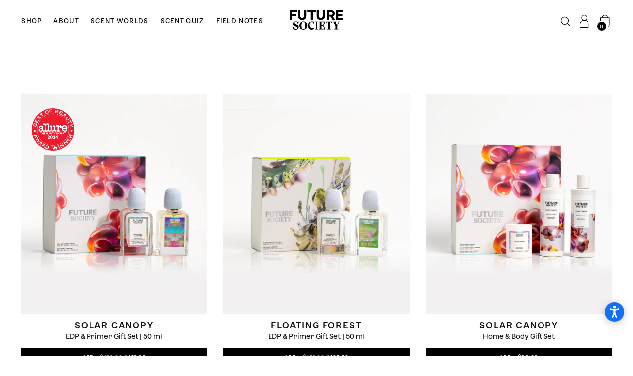

--- FILE ---
content_type: text/html; charset=utf-8
request_url: https://wearefuturesociety.com/collections/frontpage
body_size: 45510
content:
<!doctype html>

<!--
	___                 ___           ___           ___
			 /  /\                     /__/\         /  /\         /  /\
			/  /:/_                    \  \:\       /  /:/        /  /::\
		 /  /:/ /\  ___     ___       \  \:\     /  /:/        /  /:/\:\
		/  /:/ /:/ /__/\   /  /\  ___  \  \:\   /  /:/  ___   /  /:/  \:\
	 /__/:/ /:/  \  \:\ /  /:/ /__/\  \__\:\ /__/:/  /  /\ /__/:/ \__\:\
	 \  \:\/:/    \  \:\  /:/  \  \:\ /  /:/ \  \:\ /  /:/ \  \:\ /  /:/
		\  \::/      \  \:\/:/    \  \:\  /:/   \  \:\  /:/   \  \:\  /:/
		 \  \:\       \  \::/      \  \:\/:/     \  \:\/:/     \  \:\/:/
			\  \:\       \__\/        \  \::/       \  \::/       \  \::/
			 \__\/                     \__\/         \__\/         \__\/

	--------------------------------------------------------------------
	#  Stiletto v2.1.0
	#  Documentation: https://fluorescent.co/help/stiletto/
	#  Purchase: https://themes.shopify.com/themes/stiletto/
	#  A product by Fluorescent: https://fluorescent.co/
	--------------------------------------------------------------------
-->

<html class="no-js" lang="en" style="--announcement-height: 1px;">
	<head>

        <!-- Google Tag Manager -->
        <script>(function(w,d,s,l,i){w[l]=w[l]||[];w[l].push({'gtm.start':
        new Date().getTime(),event:'gtm.js'});var f=d.getElementsByTagName(s)[0],
        j=d.createElement(s),dl=l!='dataLayer'?'&l='+l:'';j.async=true;j.src=
        'https://www.googletagmanager.com/gtm.js?id='+i+dl;f.parentNode.insertBefore(j,f);
        })(window,document,'script','dataLayer','GTM-N2HVG4MP');</script>
        <!-- End Google Tag Manager -->
      
		<meta charset="UTF-8">
		<meta http-equiv="X-UA-Compatible" content="IE=edge,chrome=1">
		<meta name="viewport" content="width=device-width,initial-scale=1">
		




  <meta name="description" content="Future Society">



		<link rel="canonical" href="https://wearefuturesociety.com/collections/frontpage">
		<link rel="preconnect" href="https://cdn.shopify.com" crossorigin><link rel="shortcut icon" href="//wearefuturesociety.com/cdn/shop/files/favicon.png?crop=center&height=32&v=1695226003&width=32" type="image/png"><title>Home page
&ndash; Future Society</title>

		





  
  









<meta property="og:url" content="https://wearefuturesociety.com/collections/frontpage">
<meta property="og:site_name" content="Future Society">
<meta property="og:type" content="website">
<meta property="og:title" content="Home page">
<meta property="og:description" content="Future Society">
<meta property="og:image" content="http://wearefuturesociety.com/cdn/shop/files/Shopify_Social_Share_1200x628.png?v=1696252737">
<meta property="og:image:secure_url" content="https://wearefuturesociety.com/cdn/shop/files/Shopify_Social_Share_1200x628.png?v=1696252737">



<meta name="twitter:title" content="Home page">
<meta name="twitter:description" content="Future Society">
<meta name="twitter:card" content="summary_large_image">
<meta name="twitter:image" content="https://wearefuturesociety.com/cdn/shop/files/Shopify_Social_Share_1200x628.png?v=1696252737">
<meta name="twitter:image:width" content="480">
<meta name="twitter:image:height" content="480">



		<script>
  console.log('Stiletto v2.1.0 by Fluorescent');

  document.documentElement.className = document.documentElement.className.replace('no-js', '');
  if (window.matchMedia(`(prefers-reduced-motion: reduce)`) === true || window.matchMedia(`(prefers-reduced-motion: reduce)`).matches === true) {
    document.documentElement.classList.add('prefers-reduced-motion');
  } else {
    document.documentElement.classList.add('do-anim');
  }

  window.theme = {
    version: 'v2.1.0',
    themeName: 'Stiletto',
    moneyFormat: "${{amount}}",
    strings: {
      name: "Future Society",
      accessibility: {
        play_video: "Play",
        pause_video: "Pause",
        range_lower: "Lower",
        range_upper: "Upper"
      },
      product: {
        no_shipping_rates: "Shipping rate unavailable",
        country_placeholder: "Country\/Region",
        review: "Write a review"
      },
      products: {
        product: {
          unavailable: "Unavailable",
          unitPrice: "Unit price",
          unitPriceSeparator: "per",
          sku: "SKU"
        }
      },
      cart: {
        editCartNote: "Edit order notes",
        addCartNote: "Add order notes",
        quantityError: "You have the maximum number of this product in your cart",
        samplesAutoAdd: true,
        sampleLimit: 2,
        samples: [48598447259959,50686688493879]
      },
      pagination: {
        viewing: "You’re viewing {{ of }} of {{ total }}",
        products: "products",
        results: "results"
      }
    },
    routes: {
      root: "/",
      cart: {
        base: "/cart",
        add: "/cart/add",
        change: "/cart/change",
        update: "/cart/update",
        clear: "/cart/clear",
        // Manual routes until Shopify adds support
        shipping: "/cart/shipping_rates",
      },
      // Manual routes until Shopify adds support
      products: "/products",
      productRecommendations: "/recommendations/products",
      predictive_search_url: '/search/suggest',
    },
    icons: {
      chevron: "\r\n\r\n\u003cspan class=\"icon icon-new icon-chevron \"\u003e\r\n\r\n  \r\n  \u003csvg viewBox=\"0 0 24 24\" fill=\"none\" xmlns=\"http:\/\/www.w3.org\/2000\/svg\"\u003e\r\n  \r\u003cpath d=\"M1.875 7.438 12 17.563 22.125 7.438\" stroke=\"currentColor\" stroke-width=\"2\"\/\u003e\r\n\r\n        \u003c\/svg\u003e\r\n\u003c\/span\u003e\r\n\r",
      close: "\r\n\r\n\u003cspan class=\"icon icon-new icon-close \"\u003e\r\n\r\n  \r\n  \u003csvg viewBox=\"0 0 24 24\" fill=\"none\" xmlns=\"http:\/\/www.w3.org\/2000\/svg\"\u003e\r\n  \r\u003cpath d=\"M2.66 1.34 2 .68.68 2l.66.66 1.32-1.32zm18.68 21.32.66.66L23.32 22l-.66-.66-1.32 1.32zm1.32-20 .66-.66L22 .68l-.66.66 1.32 1.32zM1.34 21.34.68 22 2 23.32l.66-.66-1.32-1.32zm0-18.68 10 10 1.32-1.32-10-10-1.32 1.32zm11.32 10 10-10-1.32-1.32-10 10 1.32 1.32zm-1.32-1.32-10 10 1.32 1.32 10-10-1.32-1.32zm0 1.32 10 10 1.32-1.32-10-10-1.32 1.32z\" fill=\"currentColor\"\/\u003e\u003c\/svg\u003e\r\n\u003c\/span\u003e\r\n\r",
      zoom: "\r\n\r\n\u003cspan class=\"icon icon-new icon-zoom \"\u003e\r\n\r\n  \r\n  \u003csvg viewBox=\"0 0 24 24\" fill=\"none\" xmlns=\"http:\/\/www.w3.org\/2000\/svg\"\u003e\r\n  \r\u003cpath d=\"M10.3,19.71c5.21,0,9.44-4.23,9.44-9.44S15.51,.83,10.3,.83,.86,5.05,.86,10.27s4.23,9.44,9.44,9.44Z\" fill=\"none\" stroke=\"currentColor\" stroke-linecap=\"round\" stroke-miterlimit=\"10\" stroke-width=\"1.63\"\/\u003e\r\n          \u003cpath d=\"M5.05,10.27H15.54\" fill=\"none\" stroke=\"currentColor\" stroke-miterlimit=\"10\" stroke-width=\"1.63\"\/\u003e\r\n          \u003cpath class=\"cross-up\" d=\"M10.3,5.02V15.51\" fill=\"none\" stroke=\"currentColor\" stroke-miterlimit=\"10\" stroke-width=\"1.63\"\/\u003e\r\n          \u003cpath d=\"M16.92,16.9l6.49,6.49\" fill=\"none\" stroke=\"currentColor\" stroke-miterlimit=\"10\" stroke-width=\"1.63\"\/\u003e\u003c\/svg\u003e\r\n\u003c\/span\u003e\r\n\r"
    },
    coreData: {
      n: "Stiletto",
      v: "v2.1.0",
    }
  }

  
</script>

<!-- Facebook Pixel Code -->
<script>
  !function(f,b,e,v,n,t,s)
  {if(f.fbq)return;n=f.fbq=function(){n.callMethod?
  n.callMethod.apply(n,arguments):n.queue.push(arguments)};
  if(!f._fbq)f._fbq=n;n.push=n;n.loaded=!0;n.version='2.0';
  n.queue=[];t=b.createElement(e);t.async=!0;
  t.src=v;s=b.getElementsByTagName(e)[0];
  s.parentNode.insertBefore(t,s)}(window, document,'script',
  'https://connect.facebook.net/en_US/fbevents.js');
  fbq('init', '24192831096968767');
  fbq('track', 'PageView');
</script>
<noscript>
  <img height="1" width="1" style="display:none" 
       src="https://www.facebook.com/tr?id=24192831096968767&ev=PageView&noscript=1"/>
</noscript>
<!-- End Facebook Pixel Code -->
		<style>
  @font-face {
  font-family: Halant;
  font-weight: 400;
  font-style: normal;
  font-display: swap;
  src: url("//wearefuturesociety.com/cdn/fonts/halant/halant_n4.7a3ca1dd5e401bca6e0e60419988fc6cfb4396fb.woff2") format("woff2"),
       url("//wearefuturesociety.com/cdn/fonts/halant/halant_n4.38c179b4994871894f8956587b45f527a9326a7a.woff") format("woff");
}

  @font-face {
  font-family: "Playfair Display";
  font-weight: 700;
  font-style: normal;
  font-display: swap;
  src: url("//wearefuturesociety.com/cdn/fonts/playfair_display/playfairdisplay_n7.592b3435e0fff3f50b26d410c73ae7ec893f6910.woff2") format("woff2"),
       url("//wearefuturesociety.com/cdn/fonts/playfair_display/playfairdisplay_n7.998b1417dec711058cce2abb61a0b8c59066498f.woff") format("woff");
}

  @font-face {
  font-family: "Playfair Display";
  font-weight: 400;
  font-style: normal;
  font-display: swap;
  src: url("//wearefuturesociety.com/cdn/fonts/playfair_display/playfairdisplay_n4.9980f3e16959dc89137cc1369bfc3ae98af1deb9.woff2") format("woff2"),
       url("//wearefuturesociety.com/cdn/fonts/playfair_display/playfairdisplay_n4.c562b7c8e5637886a811d2a017f9e023166064ee.woff") format("woff");
}

  @font-face {
  font-family: "Instrument Sans";
  font-weight: 400;
  font-style: normal;
  font-display: swap;
  src: url("//wearefuturesociety.com/cdn/fonts/instrument_sans/instrumentsans_n4.db86542ae5e1596dbdb28c279ae6c2086c4c5bfa.woff2") format("woff2"),
       url("//wearefuturesociety.com/cdn/fonts/instrument_sans/instrumentsans_n4.510f1b081e58d08c30978f465518799851ef6d8b.woff") format("woff");
}

  @font-face {
  font-family: "Instrument Sans";
  font-weight: 700;
  font-style: normal;
  font-display: swap;
  src: url("//wearefuturesociety.com/cdn/fonts/instrument_sans/instrumentsans_n7.e4ad9032e203f9a0977786c356573ced65a7419a.woff2") format("woff2"),
       url("//wearefuturesociety.com/cdn/fonts/instrument_sans/instrumentsans_n7.b9e40f166fb7639074ba34738101a9d2990bb41a.woff") format("woff");
}

  @font-face {
  font-family: "Instrument Sans";
  font-weight: 400;
  font-style: italic;
  font-display: swap;
  src: url("//wearefuturesociety.com/cdn/fonts/instrument_sans/instrumentsans_i4.028d3c3cd8d085648c808ceb20cd2fd1eb3560e5.woff2") format("woff2"),
       url("//wearefuturesociety.com/cdn/fonts/instrument_sans/instrumentsans_i4.7e90d82df8dee29a99237cd19cc529d2206706a2.woff") format("woff");
}

  @font-face {
  font-family: "Instrument Sans";
  font-weight: 700;
  font-style: italic;
  font-display: swap;
  src: url("//wearefuturesociety.com/cdn/fonts/instrument_sans/instrumentsans_i7.d6063bb5d8f9cbf96eace9e8801697c54f363c6a.woff2") format("woff2"),
       url("//wearefuturesociety.com/cdn/fonts/instrument_sans/instrumentsans_i7.ce33afe63f8198a3ac4261b826b560103542cd36.woff") format("woff");
}


  :root {
    --color-text: #111111;
    --color-text-8-percent: rgba(17, 17, 17, 0.08);  
    --color-text-alpha: rgba(17, 17, 17, 0.35);
    --color-text-meta: rgba(17, 17, 17, 0.6);
    --color-text-link: #000000;
    --color-text-error: #D02F2E;
    --color-text-success: #478947;

    --color-background: #ffffff;
    --color-background-semi-transparent-80: rgba(255, 255, 255, 0.8);
    --color-background-semi-transparent-90: rgba(255, 255, 255, 0.9);

    --color-background-transparent: rgba(255, 255, 255, 0);
    --color-border: #000000;
    --color-border-meta: rgba(0, 0, 0, 0.6);
    --color-overlay: rgba(0, 0, 0, 0.7);

    --color-background-meta: #f5f5f5;
    --color-background-meta-alpha: rgba(245, 245, 245, 0.6);
    --color-background-darker-meta: #e8e8e8;
    --color-background-darker-meta-alpha: rgba(232, 232, 232, 0.6);
    --color-background-placeholder: #e8e8e8;
    --color-background-placeholder-lighter: #f0f0f0;
    --color-foreground-placeholder: rgba(17, 17, 17, 0.4);

    --color-border-input: #000000;
    --color-border-input-alpha: rgba(0, 0, 0, 0.25);
    --color-text-input: #111111;
    --color-text-input-alpha: rgba(17, 17, 17, 0.04);

    --color-text-button: #ffffff;

    --color-background-button: #000000;
    --color-background-button-alpha: rgba(0, 0, 0, 0.6);
    --color-background-outline-button-alpha: rgba(0, 0, 0, 0.1);
    --color-background-button-hover: #333333;

    --color-icon: rgba(17, 17, 17, 0.4);
    --color-icon-darker: rgba(17, 17, 17, 0.6);

    --color-text-sale-badge: #C31818;
    --color-background-sold-badge: #414141;
    --color-text-sold-badge: #ffffff;

    --color-text-header: #000000;
    --color-text-header-half-transparent: rgba(0, 0, 0, 0.5);

    --color-background-header: #ffffff;
    --color-background-header-transparent: rgba(255, 255, 255, 0);
    --color-icon-header: #000000;
    --color-shadow-header: rgba(0, 0, 0, 0.15);

    --color-background-footer: #eee8e2;
    --color-text-footer: #000000;
    --color-text-footer-subdued: rgba(0, 0, 0, 0.7);

    --color-products-sale-price: #C31818;
    --color-products-rating-star: #000000;

    --color-products-stock-good: #3C9342;
    --color-products-stock-medium: #A77A06;
    --color-products-stock-bad: #A70100;
    --color-products-stock-bad: #A70100;

    --font-logo: Halant, serif;
    --font-logo-weight: 400;
    --font-logo-style: normal;
    --logo-text-transform: uppercase;
    --logo-letter-spacing: 0.0em;

    --font-heading: "Playfair Display", serif;
    --font-heading-weight: 700;
    --font-heading-style: normal;
    --font-heading-text-transform: uppercase;
    --font-heading-base-letter-spacing: 0.015em;
    --font-heading-base-size: 49px;

    --font-body: "Instrument Sans", sans-serif;
    --font-body-weight: 400;
    --font-body-style: normal;
    --font-body-italic: italic;
    --font-body-bold-weight: 700;
    --font-body-base-letter-spacing: 0.0em;
    --font-body-base-size: 16px;

    /* Typography */
    --line-height-heading: 1.1;
    --line-height-subheading: 1.33;
    --line-height-body: 1.5;

    --logo-font-size: 
clamp(1.4rem, 1.1513812154696133rem + 1.0607734806629836vw, 2.0rem)
;

    --font-size-navigation-base: 13px;
    --font-navigation-base-letter-spacing: 0.0em;
    --font-navigation-base-text-transform: none;

    --font-size-heading-display-1: 
clamp(4.59375rem, 4.59375rem + 0.0vw, 4.59375rem)
;
    --font-size-heading-display-2: 
clamp(4.0823125rem, 4.0823125rem + 0.0vw, 4.0823125rem)
;
    --font-size-heading-display-3: 
clamp(3.5727125rem, 3.5727125rem + 0.0vw, 3.5727125rem)
;
    --font-size-heading-1-base: 
clamp(3.0625rem, 3.0625rem + 0.0vw, 3.0625rem)
;
    --font-size-heading-2-base: 
clamp(2.6796875rem, 2.6796875rem + 0.0vw, 2.6796875rem)
;
    --font-size-heading-3-base: 
clamp(2.296875rem, 2.296875rem + 0.0vw, 2.296875rem)
;
    --font-size-heading-4-base: 
clamp(1.7854375rem, 1.7854375rem + 0.0vw, 1.7854375rem)
;
    --font-size-heading-5-base: 
clamp(1.53125rem, 1.53125rem + 0.0vw, 1.53125rem)
;
    --font-size-heading-6-base: 
clamp(1.274rem, 1.274rem + 0.0vw, 1.274rem)
;
    --font-size-body-400: 
clamp(1.666rem, 1.666rem + 0.0vw, 1.666rem)
;
    --font-size-body-350: 
clamp(1.555rem, 1.555rem + 0.0vw, 1.555rem)
;
    --font-size-body-300: 
clamp(1.444rem, 1.444rem + 0.0vw, 1.444rem)
;
    --font-size-body-250: 
clamp(1.333rem, 1.333rem + 0.0vw, 1.333rem)
;
    --font-size-body-200: 
clamp(1.222rem, 1.222rem + 0.0vw, 1.222rem)
;
    --font-size-body-150: 
clamp(1.111rem, 1.111rem + 0.0vw, 1.111rem)
;
    --font-size-body-100: 
clamp(1.0rem, 1.0rem + 0.0vw, 1.0rem)
;
    --font-size-body-75: 
clamp(0.888rem, 0.888rem + 0.0vw, 0.888rem)
;
    --font-size-body-60: 
clamp(0.8222rem, 0.8222rem + 0.0vw, 0.8222rem)
;
    --font-size-body-50: 
clamp(0.777rem, 0.777rem + 0.0vw, 0.777rem)
;
    --font-size-body-25: 
clamp(0.722rem, 0.722rem + 0.0vw, 0.722rem)
;
    --font-size-body-20: 
clamp(0.666rem, 0.666rem + 0.0vw, 0.666rem)
;

    /* Buttons */
    
      --button-padding-multiplier: 1;
      --font-size-button: var(--font-size-body-50);
      --font-size-button-x-small: var(--font-size-body-25);
    

    --font-button-text-transform: uppercase;
    --button-letter-spacing: 0.05em;
    --line-height-button: 1.45;

    /* Product badges */
    
      --font-size-product-badge: var(--font-size-body-20);
    

    --font-product-badge-text-transform: uppercase;

    /* Product listing titles */
    
      --font-size-listing-title: var(--font-size-body-60);
    

    --font-product-listing-title-text-transform: uppercase;
    --font-product-listing-title-base-letter-spacing: 0.05em;

    /* Shopify pay specific */
    --payment-terms-background-color: #f5f5f5;
  }

  @supports not (font-size: clamp(10px, 3.3vw, 20px)) {
    :root {
      --logo-font-size: 
1.7rem
;
      --font-size-heading-display-1: 
4.59375rem
;
      --font-size-heading-display-2: 
4.0823125rem
;
      --font-size-heading-display-3: 
3.5727125rem
;
      --font-size-heading-1-base: 
3.0625rem
;
      --font-size-heading-2-base: 
2.6796875rem
;
      --font-size-heading-3-base: 
2.296875rem
;
      --font-size-heading-4-base: 
1.7854375rem
;
      --font-size-heading-5-base: 
1.53125rem
;
      --font-size-heading-6-base: 
1.274rem
;
      --font-size-body-400: 
1.666rem
;
      --font-size-body-350: 
1.555rem
;
      --font-size-body-300: 
1.444rem
;
      --font-size-body-250: 
1.333rem
;
      --font-size-body-200: 
1.222rem
;
      --font-size-body-150: 
1.111rem
;
      --font-size-body-100: 
1.0rem
;
      --font-size-body-75: 
0.888rem
;
      --font-size-body-60: 
0.8222rem
;
      --font-size-body-50: 
0.777rem
;
      --font-size-body-25: 
0.722rem
;
      --font-size-body-20: 
0.666rem
;
    }
  }.product-badge[data-handle="responsible"]{
        color: #3C9342;
      }
    
.product-badge[data-handle="best-seller"]{
        color: #7e6b45;
      }
    
.product-badge[data-handle="new-arrival"]{
        color: #ffffff;
      }
    

</style>

<script>
  flu = window.flu || {};
  flu.chunks = {
    photoswipe: "//wearefuturesociety.com/cdn/shop/t/161/assets/photoswipe-chunk.js?v=94634968582287311471768439747",
    swiper: "//wearefuturesociety.com/cdn/shop/t/161/assets/swiper-chunk.js?v=138875569360253309071768439747",
    nouislider: "//wearefuturesociety.com/cdn/shop/t/161/assets/nouislider-chunk.js?v=39418601648896118051768439747",
    polyfillInert: "//wearefuturesociety.com/cdn/shop/t/161/assets/polyfill-inert-chunk.js?v=9775187524458939151768439747",
    polyfillResizeObserver: "//wearefuturesociety.com/cdn/shop/t/161/assets/polyfill-resize-observer-chunk.js?v=49253094118087005231768439747",
  };
</script>





  <script type="module" src="//wearefuturesociety.com/cdn/shop/t/161/assets/theme.js?v=175801615790050044371768439747"></script>







<meta name="viewport" content="width=device-width,initial-scale=1">
<script defer>
  var defineVH = function () {
    document.documentElement.style.setProperty('--vh', window.innerHeight * 0.01 + 'px');
  };
  window.addEventListener('resize', defineVH);
  window.addEventListener('orientationchange', defineVH);
  defineVH();
</script>

<link href="//wearefuturesociety.com/cdn/shop/t/161/assets/theme.css?v=104962419862653077191768439747" rel="stylesheet" type="text/css" media="all" />
<link href="//wearefuturesociety.com/cdn/shop/t/161/assets/custom.css?v=174158192472554725271768439747" rel="stylesheet" type="text/css" media="all" />
<link href="//wearefuturesociety.com/cdn/shop/t/161/assets/home.min.css?v=139371146995239653211768439747" rel="stylesheet" type="text/css" media="all" />
<link href="//wearefuturesociety.com/cdn/shop/t/161/assets/collection.min.css?v=90685129259658538371768439747" rel="stylesheet" type="text/css" media="all" />
<link href="//wearefuturesociety.com/cdn/shop/t/161/assets/product.min.css?v=65426998982912546381768439747" rel="stylesheet" type="text/css" media="all" />
<link href="//wearefuturesociety.com/cdn/shop/t/161/assets/pages.min.css?v=36523360978979821961768439747" rel="stylesheet" type="text/css" media="all" />
<link href="//wearefuturesociety.com/cdn/shop/t/161/assets/page-landing-v2.css?v=82911493478682582381768439747" rel="stylesheet" type="text/css" media="all" />

<script src="//wearefuturesociety.com/cdn/shop/t/161/assets/general.min.js?v=121578645272221600081768439747" type="text/javascript"></script>

<script>window.performance && window.performance.mark && window.performance.mark('shopify.content_for_header.start');</script><meta name="facebook-domain-verification" content="r1fb32xved9a5wqutje4137pp1zdpl">
<meta id="shopify-digital-wallet" name="shopify-digital-wallet" content="/71011500343/digital_wallets/dialog">
<meta name="shopify-checkout-api-token" content="94d73e4ce0d3875d1d487ebef8df8936">
<meta id="in-context-paypal-metadata" data-shop-id="71011500343" data-venmo-supported="false" data-environment="production" data-locale="en_US" data-paypal-v4="true" data-currency="USD">
<link rel="alternate" type="application/atom+xml" title="Feed" href="/collections/frontpage.atom" />
<link rel="next" href="/collections/frontpage?page=2">
<link rel="alternate" type="application/json+oembed" href="https://wearefuturesociety.com/collections/frontpage.oembed">
<script async="async" src="/checkouts/internal/preloads.js?locale=en-US"></script>
<link rel="preconnect" href="https://shop.app" crossorigin="anonymous">
<script async="async" src="https://shop.app/checkouts/internal/preloads.js?locale=en-US&shop_id=71011500343" crossorigin="anonymous"></script>
<script id="apple-pay-shop-capabilities" type="application/json">{"shopId":71011500343,"countryCode":"US","currencyCode":"USD","merchantCapabilities":["supports3DS"],"merchantId":"gid:\/\/shopify\/Shop\/71011500343","merchantName":"Future Society","requiredBillingContactFields":["postalAddress","email"],"requiredShippingContactFields":["postalAddress","email"],"shippingType":"shipping","supportedNetworks":["visa","masterCard","amex","discover","elo","jcb"],"total":{"type":"pending","label":"Future Society","amount":"1.00"},"shopifyPaymentsEnabled":true,"supportsSubscriptions":true}</script>
<script id="shopify-features" type="application/json">{"accessToken":"94d73e4ce0d3875d1d487ebef8df8936","betas":["rich-media-storefront-analytics"],"domain":"wearefuturesociety.com","predictiveSearch":true,"shopId":71011500343,"locale":"en"}</script>
<script>var Shopify = Shopify || {};
Shopify.shop = "wearefuturesociety.myshopify.com";
Shopify.locale = "en";
Shopify.currency = {"active":"USD","rate":"1.0"};
Shopify.country = "US";
Shopify.theme = {"name":"January 14 2026 - remove K18","id":183896080695,"schema_name":"Stiletto","schema_version":"2.1.0","theme_store_id":null,"role":"main"};
Shopify.theme.handle = "null";
Shopify.theme.style = {"id":null,"handle":null};
Shopify.cdnHost = "wearefuturesociety.com/cdn";
Shopify.routes = Shopify.routes || {};
Shopify.routes.root = "/";</script>
<script type="module">!function(o){(o.Shopify=o.Shopify||{}).modules=!0}(window);</script>
<script>!function(o){function n(){var o=[];function n(){o.push(Array.prototype.slice.apply(arguments))}return n.q=o,n}var t=o.Shopify=o.Shopify||{};t.loadFeatures=n(),t.autoloadFeatures=n()}(window);</script>
<script>
  window.ShopifyPay = window.ShopifyPay || {};
  window.ShopifyPay.apiHost = "shop.app\/pay";
  window.ShopifyPay.redirectState = null;
</script>
<script id="shop-js-analytics" type="application/json">{"pageType":"collection"}</script>
<script defer="defer" async type="module" src="//wearefuturesociety.com/cdn/shopifycloud/shop-js/modules/v2/client.init-shop-cart-sync_IZsNAliE.en.esm.js"></script>
<script defer="defer" async type="module" src="//wearefuturesociety.com/cdn/shopifycloud/shop-js/modules/v2/chunk.common_0OUaOowp.esm.js"></script>
<script type="module">
  await import("//wearefuturesociety.com/cdn/shopifycloud/shop-js/modules/v2/client.init-shop-cart-sync_IZsNAliE.en.esm.js");
await import("//wearefuturesociety.com/cdn/shopifycloud/shop-js/modules/v2/chunk.common_0OUaOowp.esm.js");

  window.Shopify.SignInWithShop?.initShopCartSync?.({"fedCMEnabled":true,"windoidEnabled":true});

</script>
<script>
  window.Shopify = window.Shopify || {};
  if (!window.Shopify.featureAssets) window.Shopify.featureAssets = {};
  window.Shopify.featureAssets['shop-js'] = {"shop-cart-sync":["modules/v2/client.shop-cart-sync_DLOhI_0X.en.esm.js","modules/v2/chunk.common_0OUaOowp.esm.js"],"init-fed-cm":["modules/v2/client.init-fed-cm_C6YtU0w6.en.esm.js","modules/v2/chunk.common_0OUaOowp.esm.js"],"shop-button":["modules/v2/client.shop-button_BCMx7GTG.en.esm.js","modules/v2/chunk.common_0OUaOowp.esm.js"],"shop-cash-offers":["modules/v2/client.shop-cash-offers_BT26qb5j.en.esm.js","modules/v2/chunk.common_0OUaOowp.esm.js","modules/v2/chunk.modal_CGo_dVj3.esm.js"],"init-windoid":["modules/v2/client.init-windoid_B9PkRMql.en.esm.js","modules/v2/chunk.common_0OUaOowp.esm.js"],"init-shop-email-lookup-coordinator":["modules/v2/client.init-shop-email-lookup-coordinator_DZkqjsbU.en.esm.js","modules/v2/chunk.common_0OUaOowp.esm.js"],"shop-toast-manager":["modules/v2/client.shop-toast-manager_Di2EnuM7.en.esm.js","modules/v2/chunk.common_0OUaOowp.esm.js"],"shop-login-button":["modules/v2/client.shop-login-button_BtqW_SIO.en.esm.js","modules/v2/chunk.common_0OUaOowp.esm.js","modules/v2/chunk.modal_CGo_dVj3.esm.js"],"avatar":["modules/v2/client.avatar_BTnouDA3.en.esm.js"],"pay-button":["modules/v2/client.pay-button_CWa-C9R1.en.esm.js","modules/v2/chunk.common_0OUaOowp.esm.js"],"init-shop-cart-sync":["modules/v2/client.init-shop-cart-sync_IZsNAliE.en.esm.js","modules/v2/chunk.common_0OUaOowp.esm.js"],"init-customer-accounts":["modules/v2/client.init-customer-accounts_DenGwJTU.en.esm.js","modules/v2/client.shop-login-button_BtqW_SIO.en.esm.js","modules/v2/chunk.common_0OUaOowp.esm.js","modules/v2/chunk.modal_CGo_dVj3.esm.js"],"init-shop-for-new-customer-accounts":["modules/v2/client.init-shop-for-new-customer-accounts_JdHXxpS9.en.esm.js","modules/v2/client.shop-login-button_BtqW_SIO.en.esm.js","modules/v2/chunk.common_0OUaOowp.esm.js","modules/v2/chunk.modal_CGo_dVj3.esm.js"],"init-customer-accounts-sign-up":["modules/v2/client.init-customer-accounts-sign-up_D6__K_p8.en.esm.js","modules/v2/client.shop-login-button_BtqW_SIO.en.esm.js","modules/v2/chunk.common_0OUaOowp.esm.js","modules/v2/chunk.modal_CGo_dVj3.esm.js"],"checkout-modal":["modules/v2/client.checkout-modal_C_ZQDY6s.en.esm.js","modules/v2/chunk.common_0OUaOowp.esm.js","modules/v2/chunk.modal_CGo_dVj3.esm.js"],"shop-follow-button":["modules/v2/client.shop-follow-button_XetIsj8l.en.esm.js","modules/v2/chunk.common_0OUaOowp.esm.js","modules/v2/chunk.modal_CGo_dVj3.esm.js"],"lead-capture":["modules/v2/client.lead-capture_DvA72MRN.en.esm.js","modules/v2/chunk.common_0OUaOowp.esm.js","modules/v2/chunk.modal_CGo_dVj3.esm.js"],"shop-login":["modules/v2/client.shop-login_ClXNxyh6.en.esm.js","modules/v2/chunk.common_0OUaOowp.esm.js","modules/v2/chunk.modal_CGo_dVj3.esm.js"],"payment-terms":["modules/v2/client.payment-terms_CNlwjfZz.en.esm.js","modules/v2/chunk.common_0OUaOowp.esm.js","modules/v2/chunk.modal_CGo_dVj3.esm.js"]};
</script>
<script>(function() {
  var isLoaded = false;
  function asyncLoad() {
    if (isLoaded) return;
    isLoaded = true;
    var urls = ["https:\/\/cdn.nfcube.com\/instafeed-a792389327dfdd5f1a7b73936b45dc7f.js?shop=wearefuturesociety.myshopify.com","https:\/\/str.rise-ai.com\/?shop=wearefuturesociety.myshopify.com","https:\/\/strn.rise-ai.com\/?shop=wearefuturesociety.myshopify.com","https:\/\/cdn.obviyo.net\/dynamic\/loader\/prod\/6a8mPDcZ?shop=wearefuturesociety.myshopify.com","https:\/\/tools.luckyorange.com\/core\/lo.js?site-id=8b451468\u0026shop=wearefuturesociety.myshopify.com"];
    for (var i = 0; i < urls.length; i++) {
      var s = document.createElement('script');
      s.type = 'text/javascript';
      s.async = true;
      s.src = urls[i];
      var x = document.getElementsByTagName('script')[0];
      x.parentNode.insertBefore(s, x);
    }
  };
  if(window.attachEvent) {
    window.attachEvent('onload', asyncLoad);
  } else {
    window.addEventListener('load', asyncLoad, false);
  }
})();</script>
<script id="__st">var __st={"a":71011500343,"offset":-18000,"reqid":"151c73cf-0b63-4dd7-afcc-9c63ce140800-1768560460","pageurl":"wearefuturesociety.com\/collections\/frontpage","u":"b20970820ca3","p":"collection","rtyp":"collection","rid":433722392887};</script>
<script>window.ShopifyPaypalV4VisibilityTracking = true;</script>
<script id="captcha-bootstrap">!function(){'use strict';const t='contact',e='account',n='new_comment',o=[[t,t],['blogs',n],['comments',n],[t,'customer']],c=[[e,'customer_login'],[e,'guest_login'],[e,'recover_customer_password'],[e,'create_customer']],r=t=>t.map((([t,e])=>`form[action*='/${t}']:not([data-nocaptcha='true']) input[name='form_type'][value='${e}']`)).join(','),a=t=>()=>t?[...document.querySelectorAll(t)].map((t=>t.form)):[];function s(){const t=[...o],e=r(t);return a(e)}const i='password',u='form_key',d=['recaptcha-v3-token','g-recaptcha-response','h-captcha-response',i],f=()=>{try{return window.sessionStorage}catch{return}},m='__shopify_v',_=t=>t.elements[u];function p(t,e,n=!1){try{const o=window.sessionStorage,c=JSON.parse(o.getItem(e)),{data:r}=function(t){const{data:e,action:n}=t;return t[m]||n?{data:e,action:n}:{data:t,action:n}}(c);for(const[e,n]of Object.entries(r))t.elements[e]&&(t.elements[e].value=n);n&&o.removeItem(e)}catch(o){console.error('form repopulation failed',{error:o})}}const l='form_type',E='cptcha';function T(t){t.dataset[E]=!0}const w=window,h=w.document,L='Shopify',v='ce_forms',y='captcha';let A=!1;((t,e)=>{const n=(g='f06e6c50-85a8-45c8-87d0-21a2b65856fe',I='https://cdn.shopify.com/shopifycloud/storefront-forms-hcaptcha/ce_storefront_forms_captcha_hcaptcha.v1.5.2.iife.js',D={infoText:'Protected by hCaptcha',privacyText:'Privacy',termsText:'Terms'},(t,e,n)=>{const o=w[L][v],c=o.bindForm;if(c)return c(t,g,e,D).then(n);var r;o.q.push([[t,g,e,D],n]),r=I,A||(h.body.append(Object.assign(h.createElement('script'),{id:'captcha-provider',async:!0,src:r})),A=!0)});var g,I,D;w[L]=w[L]||{},w[L][v]=w[L][v]||{},w[L][v].q=[],w[L][y]=w[L][y]||{},w[L][y].protect=function(t,e){n(t,void 0,e),T(t)},Object.freeze(w[L][y]),function(t,e,n,w,h,L){const[v,y,A,g]=function(t,e,n){const i=e?o:[],u=t?c:[],d=[...i,...u],f=r(d),m=r(i),_=r(d.filter((([t,e])=>n.includes(e))));return[a(f),a(m),a(_),s()]}(w,h,L),I=t=>{const e=t.target;return e instanceof HTMLFormElement?e:e&&e.form},D=t=>v().includes(t);t.addEventListener('submit',(t=>{const e=I(t);if(!e)return;const n=D(e)&&!e.dataset.hcaptchaBound&&!e.dataset.recaptchaBound,o=_(e),c=g().includes(e)&&(!o||!o.value);(n||c)&&t.preventDefault(),c&&!n&&(function(t){try{if(!f())return;!function(t){const e=f();if(!e)return;const n=_(t);if(!n)return;const o=n.value;o&&e.removeItem(o)}(t);const e=Array.from(Array(32),(()=>Math.random().toString(36)[2])).join('');!function(t,e){_(t)||t.append(Object.assign(document.createElement('input'),{type:'hidden',name:u})),t.elements[u].value=e}(t,e),function(t,e){const n=f();if(!n)return;const o=[...t.querySelectorAll(`input[type='${i}']`)].map((({name:t})=>t)),c=[...d,...o],r={};for(const[a,s]of new FormData(t).entries())c.includes(a)||(r[a]=s);n.setItem(e,JSON.stringify({[m]:1,action:t.action,data:r}))}(t,e)}catch(e){console.error('failed to persist form',e)}}(e),e.submit())}));const S=(t,e)=>{t&&!t.dataset[E]&&(n(t,e.some((e=>e===t))),T(t))};for(const o of['focusin','change'])t.addEventListener(o,(t=>{const e=I(t);D(e)&&S(e,y())}));const B=e.get('form_key'),M=e.get(l),P=B&&M;t.addEventListener('DOMContentLoaded',(()=>{const t=y();if(P)for(const e of t)e.elements[l].value===M&&p(e,B);[...new Set([...A(),...v().filter((t=>'true'===t.dataset.shopifyCaptcha))])].forEach((e=>S(e,t)))}))}(h,new URLSearchParams(w.location.search),n,t,e,['guest_login'])})(!1,!0)}();</script>
<script integrity="sha256-4kQ18oKyAcykRKYeNunJcIwy7WH5gtpwJnB7kiuLZ1E=" data-source-attribution="shopify.loadfeatures" defer="defer" src="//wearefuturesociety.com/cdn/shopifycloud/storefront/assets/storefront/load_feature-a0a9edcb.js" crossorigin="anonymous"></script>
<script crossorigin="anonymous" defer="defer" src="//wearefuturesociety.com/cdn/shopifycloud/storefront/assets/shopify_pay/storefront-65b4c6d7.js?v=20250812"></script>
<script data-source-attribution="shopify.dynamic_checkout.dynamic.init">var Shopify=Shopify||{};Shopify.PaymentButton=Shopify.PaymentButton||{isStorefrontPortableWallets:!0,init:function(){window.Shopify.PaymentButton.init=function(){};var t=document.createElement("script");t.src="https://wearefuturesociety.com/cdn/shopifycloud/portable-wallets/latest/portable-wallets.en.js",t.type="module",document.head.appendChild(t)}};
</script>
<script data-source-attribution="shopify.dynamic_checkout.buyer_consent">
  function portableWalletsHideBuyerConsent(e){var t=document.getElementById("shopify-buyer-consent"),n=document.getElementById("shopify-subscription-policy-button");t&&n&&(t.classList.add("hidden"),t.setAttribute("aria-hidden","true"),n.removeEventListener("click",e))}function portableWalletsShowBuyerConsent(e){var t=document.getElementById("shopify-buyer-consent"),n=document.getElementById("shopify-subscription-policy-button");t&&n&&(t.classList.remove("hidden"),t.removeAttribute("aria-hidden"),n.addEventListener("click",e))}window.Shopify?.PaymentButton&&(window.Shopify.PaymentButton.hideBuyerConsent=portableWalletsHideBuyerConsent,window.Shopify.PaymentButton.showBuyerConsent=portableWalletsShowBuyerConsent);
</script>
<script data-source-attribution="shopify.dynamic_checkout.cart.bootstrap">document.addEventListener("DOMContentLoaded",(function(){function t(){return document.querySelector("shopify-accelerated-checkout-cart, shopify-accelerated-checkout")}if(t())Shopify.PaymentButton.init();else{new MutationObserver((function(e,n){t()&&(Shopify.PaymentButton.init(),n.disconnect())})).observe(document.body,{childList:!0,subtree:!0})}}));
</script>
<link id="shopify-accelerated-checkout-styles" rel="stylesheet" media="screen" href="https://wearefuturesociety.com/cdn/shopifycloud/portable-wallets/latest/accelerated-checkout-backwards-compat.css" crossorigin="anonymous">
<style id="shopify-accelerated-checkout-cart">
        #shopify-buyer-consent {
  margin-top: 1em;
  display: inline-block;
  width: 100%;
}

#shopify-buyer-consent.hidden {
  display: none;
}

#shopify-subscription-policy-button {
  background: none;
  border: none;
  padding: 0;
  text-decoration: underline;
  font-size: inherit;
  cursor: pointer;
}

#shopify-subscription-policy-button::before {
  box-shadow: none;
}

      </style>

<script>window.performance && window.performance.mark && window.performance.mark('shopify.content_for_header.end');</script>
	


<!-- BEGIN app block: shopify://apps/consentmo-gdpr/blocks/gdpr_cookie_consent/4fbe573f-a377-4fea-9801-3ee0858cae41 -->


<!-- END app block --><!-- BEGIN app block: shopify://apps/triplewhale/blocks/triple_pixel_snippet/483d496b-3f1a-4609-aea7-8eee3b6b7a2a --><link rel='preconnect dns-prefetch' href='https://api.config-security.com/' crossorigin />
<link rel='preconnect dns-prefetch' href='https://conf.config-security.com/' crossorigin />
<script>
/* >> TriplePixel :: start*/
window.TriplePixelData={TripleName:"wearefuturesociety.myshopify.com",ver:"2.16",plat:"SHOPIFY",isHeadless:false,src:'SHOPIFY_EXT',product:{id:"",name:``,price:"",variant:""},search:"",collection:"433722392887",cart:"",template:"collection",curr:"USD" || "USD"},function(W,H,A,L,E,_,B,N){function O(U,T,P,H,R){void 0===R&&(R=!1),H=new XMLHttpRequest,P?(H.open("POST",U,!0),H.setRequestHeader("Content-Type","text/plain")):H.open("GET",U,!0),H.send(JSON.stringify(P||{})),H.onreadystatechange=function(){4===H.readyState&&200===H.status?(R=H.responseText,U.includes("/first")?eval(R):P||(N[B]=R)):(299<H.status||H.status<200)&&T&&!R&&(R=!0,O(U,T-1,P))}}if(N=window,!N[H+"sn"]){N[H+"sn"]=1,L=function(){return Date.now().toString(36)+"_"+Math.random().toString(36)};try{A.setItem(H,1+(0|A.getItem(H)||0)),(E=JSON.parse(A.getItem(H+"U")||"[]")).push({u:location.href,r:document.referrer,t:Date.now(),id:L()}),A.setItem(H+"U",JSON.stringify(E))}catch(e){}var i,m,p;A.getItem('"!nC`')||(_=A,A=N,A[H]||(E=A[H]=function(t,e,i){return void 0===i&&(i=[]),"State"==t?E.s:(W=L(),(E._q=E._q||[]).push([W,t,e].concat(i)),W)},E.s="Installed",E._q=[],E.ch=W,B="configSecurityConfModel",N[B]=1,O("https://conf.config-security.com/model",5),i=L(),m=A[atob("c2NyZWVu")],_.setItem("di_pmt_wt",i),p={id:i,action:"profile",avatar:_.getItem("auth-security_rand_salt_"),time:m[atob("d2lkdGg=")]+":"+m[atob("aGVpZ2h0")],host:A.TriplePixelData.TripleName,plat:A.TriplePixelData.plat,url:window.location.href.slice(0,500),ref:document.referrer,ver:A.TriplePixelData.ver},O("https://api.config-security.com/event",5,p),O("https://api.config-security.com/first?host=".concat(p.host,"&plat=").concat(p.plat),5)))}}("","TriplePixel",localStorage);
/* << TriplePixel :: end*/
</script>



<!-- END app block --><!-- BEGIN app block: shopify://apps/okendo/blocks/theme-settings/bb689e69-ea70-4661-8fb7-ad24a2e23c29 --><!-- BEGIN app snippet: header-metafields -->




    <script id="okeReferralSettings" type="application/json">{"subscriberId":"f54f3653-264f-47c7-88cb-ed7d647a9cc2","matchCustomerLocale":false,"localeAndVariant":{"code":"en"},"referralSettings":{"referralsDisabled":true,"rewardSet":{"sender":{"type":"coupon","description":"10% off your next order","value":10,"valueType":"percentage"},"recipient":{"type":"coupon","description":"10% off your next order","value":10,"valueType":"percentage"}},"terms":{"enabled":false},"textContentSet":{"recipient":{"titleText":"Enter your email to receive your coupon"},"sender":{"titleText":"Refer a friend to get a coupon"}},"showMarketingOptIn":false,"socialShare":{"options":{"sms":true,"twitter":true,"whatsApp":true,"facebookMessenger":true,"facebook":true},"defaultText":"I love Future Society! Use this link to get a discount!","displayType":"brand"},"style":{"button":{"hoverBackgroundColor":"#F4F4F6","backgroundColor":"#F7F7F8","hoverTextColor":"#272D45","textColor":"#272D45"},"text":{"primaryColor":"#2C3E50","secondaryColor":"#676986"},"hideOkendoBranding":true,"bubble":{"textColor":"#272D45","backgroundColor":"#F7F7F8"},"removeBorderRadius":false,"textField":{"border":{"color":"#E5E5EB","focusColor":"#676986","focusShadowColor":"#b3b4c3"}}}}}</script><script type="text/javascript" defer="" src="https://d3hw6dc1ow8pp2.cloudfront.net/referrals/js/referrals-api.js"></script>







    <style data-oke-reviews-version="0.82.1" type="text/css" data-href="https://d3hw6dc1ow8pp2.cloudfront.net/reviews-widget-plus/css/okendo-reviews-styles.9d163ae1.css"></style><style data-oke-reviews-version="0.82.1" type="text/css" data-href="https://d3hw6dc1ow8pp2.cloudfront.net/reviews-widget-plus/css/modules/okendo-star-rating.4cb378a8.css"></style><style data-oke-reviews-version="0.82.1" type="text/css" data-href="https://d3hw6dc1ow8pp2.cloudfront.net/reviews-widget-plus/css/modules/okendo-reviews-keywords.0942444f.css"></style><style data-oke-reviews-version="0.82.1" type="text/css" data-href="https://d3hw6dc1ow8pp2.cloudfront.net/reviews-widget-plus/css/modules/okendo-reviews-summary.a0c9d7d6.css"></style><style type="text/css">.okeReviews[data-oke-container],div.okeReviews{font-size:14px;font-size:var(--oke-text-regular);font-weight:400;font-family:var(--oke-text-fontFamily);line-height:1.6}.okeReviews[data-oke-container] *,.okeReviews[data-oke-container] :after,.okeReviews[data-oke-container] :before,div.okeReviews *,div.okeReviews :after,div.okeReviews :before{box-sizing:border-box}.okeReviews[data-oke-container] h1,.okeReviews[data-oke-container] h2,.okeReviews[data-oke-container] h3,.okeReviews[data-oke-container] h4,.okeReviews[data-oke-container] h5,.okeReviews[data-oke-container] h6,div.okeReviews h1,div.okeReviews h2,div.okeReviews h3,div.okeReviews h4,div.okeReviews h5,div.okeReviews h6{font-size:1em;font-weight:400;line-height:1.4;margin:0}.okeReviews[data-oke-container] ul,div.okeReviews ul{padding:0;margin:0}.okeReviews[data-oke-container] li,div.okeReviews li{list-style-type:none;padding:0}.okeReviews[data-oke-container] p,div.okeReviews p{line-height:1.8;margin:0 0 4px}.okeReviews[data-oke-container] p:last-child,div.okeReviews p:last-child{margin-bottom:0}.okeReviews[data-oke-container] a,div.okeReviews a{text-decoration:none;color:inherit}.okeReviews[data-oke-container] button,div.okeReviews button{border-radius:0;border:0;box-shadow:none;margin:0;width:auto;min-width:auto;padding:0;background-color:transparent;min-height:auto}.okeReviews[data-oke-container] button,.okeReviews[data-oke-container] input,.okeReviews[data-oke-container] select,.okeReviews[data-oke-container] textarea,div.okeReviews button,div.okeReviews input,div.okeReviews select,div.okeReviews textarea{font-family:inherit;font-size:1em}.okeReviews[data-oke-container] label,.okeReviews[data-oke-container] select,div.okeReviews label,div.okeReviews select{display:inline}.okeReviews[data-oke-container] select,div.okeReviews select{width:auto}.okeReviews[data-oke-container] article,.okeReviews[data-oke-container] aside,div.okeReviews article,div.okeReviews aside{margin:0}.okeReviews[data-oke-container] table,div.okeReviews table{background:transparent;border:0;border-collapse:collapse;border-spacing:0;font-family:inherit;font-size:1em;table-layout:auto}.okeReviews[data-oke-container] table td,.okeReviews[data-oke-container] table th,.okeReviews[data-oke-container] table tr,div.okeReviews table td,div.okeReviews table th,div.okeReviews table tr{border:0;font-family:inherit;font-size:1em}.okeReviews[data-oke-container] table td,.okeReviews[data-oke-container] table th,div.okeReviews table td,div.okeReviews table th{background:transparent;font-weight:400;letter-spacing:normal;padding:0;text-align:left;text-transform:none;vertical-align:middle}.okeReviews[data-oke-container] table tr:hover td,.okeReviews[data-oke-container] table tr:hover th,div.okeReviews table tr:hover td,div.okeReviews table tr:hover th{background:transparent}.okeReviews[data-oke-container] fieldset,div.okeReviews fieldset{border:0;padding:0;margin:0;min-width:0}.okeReviews[data-oke-container] img,.okeReviews[data-oke-container] svg,div.okeReviews img,div.okeReviews svg{max-width:none}.okeReviews[data-oke-container] div:empty,div.okeReviews div:empty{display:block}.okeReviews[data-oke-container] .oke-icon:before,div.okeReviews .oke-icon:before{font-family:oke-widget-icons!important;font-style:normal;font-weight:400;font-variant:normal;text-transform:none;line-height:1;-webkit-font-smoothing:antialiased;-moz-osx-font-smoothing:grayscale;color:inherit}.okeReviews[data-oke-container] .oke-icon--select-arrow:before,div.okeReviews .oke-icon--select-arrow:before{content:""}.okeReviews[data-oke-container] .oke-icon--loading:before,div.okeReviews .oke-icon--loading:before{content:""}.okeReviews[data-oke-container] .oke-icon--pencil:before,div.okeReviews .oke-icon--pencil:before{content:""}.okeReviews[data-oke-container] .oke-icon--filter:before,div.okeReviews .oke-icon--filter:before{content:""}.okeReviews[data-oke-container] .oke-icon--play:before,div.okeReviews .oke-icon--play:before{content:""}.okeReviews[data-oke-container] .oke-icon--tick-circle:before,div.okeReviews .oke-icon--tick-circle:before{content:""}.okeReviews[data-oke-container] .oke-icon--chevron-left:before,div.okeReviews .oke-icon--chevron-left:before{content:""}.okeReviews[data-oke-container] .oke-icon--chevron-right:before,div.okeReviews .oke-icon--chevron-right:before{content:""}.okeReviews[data-oke-container] .oke-icon--thumbs-down:before,div.okeReviews .oke-icon--thumbs-down:before{content:""}.okeReviews[data-oke-container] .oke-icon--thumbs-up:before,div.okeReviews .oke-icon--thumbs-up:before{content:""}.okeReviews[data-oke-container] .oke-icon--close:before,div.okeReviews .oke-icon--close:before{content:""}.okeReviews[data-oke-container] .oke-icon--chevron-up:before,div.okeReviews .oke-icon--chevron-up:before{content:""}.okeReviews[data-oke-container] .oke-icon--chevron-down:before,div.okeReviews .oke-icon--chevron-down:before{content:""}.okeReviews[data-oke-container] .oke-icon--star:before,div.okeReviews .oke-icon--star:before{content:""}.okeReviews[data-oke-container] .oke-icon--magnifying-glass:before,div.okeReviews .oke-icon--magnifying-glass:before{content:""}@font-face{font-family:oke-widget-icons;src:url(https://d3hw6dc1ow8pp2.cloudfront.net/reviews-widget-plus/fonts/oke-widget-icons.ttf) format("truetype"),url(https://d3hw6dc1ow8pp2.cloudfront.net/reviews-widget-plus/fonts/oke-widget-icons.woff) format("woff"),url(https://d3hw6dc1ow8pp2.cloudfront.net/reviews-widget-plus/img/oke-widget-icons.bc0d6b0a.svg) format("svg");font-weight:400;font-style:normal;font-display:block}.okeReviews[data-oke-container] .oke-button,div.okeReviews .oke-button{display:inline-block;border-style:solid;border-color:var(--oke-button-borderColor);border-width:var(--oke-button-borderWidth);background-color:var(--oke-button-backgroundColor);line-height:1;padding:12px 24px;margin:0;border-radius:var(--oke-button-borderRadius);color:var(--oke-button-textColor);text-align:center;position:relative;font-weight:var(--oke-button-fontWeight);font-size:var(--oke-button-fontSize);font-family:var(--oke-button-fontFamily);outline:0}.okeReviews[data-oke-container] .oke-button-text,.okeReviews[data-oke-container] .oke-button .oke-icon,div.okeReviews .oke-button-text,div.okeReviews .oke-button .oke-icon{line-height:1}.okeReviews[data-oke-container] .oke-button.oke-is-loading,div.okeReviews .oke-button.oke-is-loading{position:relative}.okeReviews[data-oke-container] .oke-button.oke-is-loading:before,div.okeReviews .oke-button.oke-is-loading:before{font-family:oke-widget-icons!important;font-style:normal;font-weight:400;font-variant:normal;text-transform:none;line-height:1;-webkit-font-smoothing:antialiased;-moz-osx-font-smoothing:grayscale;content:"";color:undefined;font-size:12px;display:inline-block;animation:oke-spin 1s linear infinite;position:absolute;width:12px;height:12px;top:0;left:0;bottom:0;right:0;margin:auto}.okeReviews[data-oke-container] .oke-button.oke-is-loading>*,div.okeReviews .oke-button.oke-is-loading>*{opacity:0}.okeReviews[data-oke-container] .oke-button.oke-is-active,div.okeReviews .oke-button.oke-is-active{background-color:var(--oke-button-backgroundColorActive);color:var(--oke-button-textColorActive);border-color:var(--oke-button-borderColorActive)}.okeReviews[data-oke-container] .oke-button:not(.oke-is-loading),div.okeReviews .oke-button:not(.oke-is-loading){cursor:pointer}.okeReviews[data-oke-container] .oke-button:not(.oke-is-loading):not(.oke-is-active):hover,div.okeReviews .oke-button:not(.oke-is-loading):not(.oke-is-active):hover{background-color:var(--oke-button-backgroundColorHover);color:var(--oke-button-textColorHover);border-color:var(--oke-button-borderColorHover);box-shadow:0 0 0 2px var(--oke-button-backgroundColorHover)}.okeReviews[data-oke-container] .oke-button:not(.oke-is-loading):not(.oke-is-active):active,.okeReviews[data-oke-container] .oke-button:not(.oke-is-loading):not(.oke-is-active):hover:active,div.okeReviews .oke-button:not(.oke-is-loading):not(.oke-is-active):active,div.okeReviews .oke-button:not(.oke-is-loading):not(.oke-is-active):hover:active{background-color:var(--oke-button-backgroundColorActive);color:var(--oke-button-textColorActive);border-color:var(--oke-button-borderColorActive)}.okeReviews[data-oke-container] .oke-title,div.okeReviews .oke-title{font-weight:var(--oke-title-fontWeight);font-size:var(--oke-title-fontSize);font-family:var(--oke-title-fontFamily)}.okeReviews[data-oke-container] .oke-bodyText,div.okeReviews .oke-bodyText{font-weight:var(--oke-bodyText-fontWeight);font-size:var(--oke-bodyText-fontSize);font-family:var(--oke-bodyText-fontFamily)}.okeReviews[data-oke-container] .oke-linkButton,div.okeReviews .oke-linkButton{cursor:pointer;font-weight:700;pointer-events:auto;text-decoration:underline}.okeReviews[data-oke-container] .oke-linkButton:hover,div.okeReviews .oke-linkButton:hover{text-decoration:none}.okeReviews[data-oke-container] .oke-readMore,div.okeReviews .oke-readMore{cursor:pointer;color:inherit;text-decoration:underline}.okeReviews[data-oke-container] .oke-select,div.okeReviews .oke-select{cursor:pointer;background-repeat:no-repeat;background-position-x:100%;background-position-y:50%;border:none;padding:0 24px 0 12px;-moz-appearance:none;appearance:none;color:inherit;-webkit-appearance:none;background-color:transparent;background-image:url("data:image/svg+xml;charset=utf-8,%3Csvg fill='currentColor' xmlns='http://www.w3.org/2000/svg' viewBox='0 0 24 24'%3E%3Cpath d='M7 10l5 5 5-5z'/%3E%3Cpath d='M0 0h24v24H0z' fill='none'/%3E%3C/svg%3E");outline-offset:4px}.okeReviews[data-oke-container] .oke-select:disabled,div.okeReviews .oke-select:disabled{background-color:transparent;background-image:url("data:image/svg+xml;charset=utf-8,%3Csvg fill='%239a9db1' xmlns='http://www.w3.org/2000/svg' viewBox='0 0 24 24'%3E%3Cpath d='M7 10l5 5 5-5z'/%3E%3Cpath d='M0 0h24v24H0z' fill='none'/%3E%3C/svg%3E")}.okeReviews[data-oke-container] .oke-loader,div.okeReviews .oke-loader{position:relative}.okeReviews[data-oke-container] .oke-loader:before,div.okeReviews .oke-loader:before{font-family:oke-widget-icons!important;font-style:normal;font-weight:400;font-variant:normal;text-transform:none;line-height:1;-webkit-font-smoothing:antialiased;-moz-osx-font-smoothing:grayscale;content:"";color:var(--oke-text-secondaryColor);font-size:12px;display:inline-block;animation:oke-spin 1s linear infinite;position:absolute;width:12px;height:12px;top:0;left:0;bottom:0;right:0;margin:auto}.okeReviews[data-oke-container] .oke-a11yText,div.okeReviews .oke-a11yText{border:0;clip:rect(0 0 0 0);height:1px;margin:-1px;overflow:hidden;padding:0;position:absolute;width:1px}.okeReviews[data-oke-container] .oke-hidden,div.okeReviews .oke-hidden{display:none}.okeReviews[data-oke-container] .oke-modal,div.okeReviews .oke-modal{bottom:0;left:0;overflow:auto;position:fixed;right:0;top:0;z-index:2147483647;max-height:100%;background-color:rgba(0,0,0,.5);padding:40px 0 32px}@media only screen and (min-width:1024px){.okeReviews[data-oke-container] .oke-modal,div.okeReviews .oke-modal{display:flex;align-items:center;padding:48px 0}}.okeReviews[data-oke-container] .oke-modal ::-moz-selection,div.okeReviews .oke-modal ::-moz-selection{background-color:rgba(39,45,69,.2)}.okeReviews[data-oke-container] .oke-modal ::selection,div.okeReviews .oke-modal ::selection{background-color:rgba(39,45,69,.2)}.okeReviews[data-oke-container] .oke-modal,.okeReviews[data-oke-container] .oke-modal p,div.okeReviews .oke-modal,div.okeReviews .oke-modal p{color:#272d45}.okeReviews[data-oke-container] .oke-modal-content,div.okeReviews .oke-modal-content{background-color:#fff;margin:auto;position:relative;will-change:transform,opacity;width:calc(100% - 64px)}@media only screen and (min-width:1024px){.okeReviews[data-oke-container] .oke-modal-content,div.okeReviews .oke-modal-content{max-width:1000px}}.okeReviews[data-oke-container] .oke-modal-close,div.okeReviews .oke-modal-close{cursor:pointer;position:absolute;width:32px;height:32px;top:-32px;padding:4px;right:-4px;line-height:1}.okeReviews[data-oke-container] .oke-modal-close:before,div.okeReviews .oke-modal-close:before{font-family:oke-widget-icons!important;font-style:normal;font-weight:400;font-variant:normal;text-transform:none;line-height:1;-webkit-font-smoothing:antialiased;-moz-osx-font-smoothing:grayscale;content:"";color:#fff;font-size:24px;display:inline-block;width:24px;height:24px}.okeReviews[data-oke-container] .oke-modal-overlay,div.okeReviews .oke-modal-overlay{background-color:rgba(43,46,56,.9)}@media only screen and (min-width:1024px){.okeReviews[data-oke-container] .oke-modal--large .oke-modal-content,div.okeReviews .oke-modal--large .oke-modal-content{max-width:1200px}}.okeReviews[data-oke-container] .oke-modal .oke-helpful,.okeReviews[data-oke-container] .oke-modal .oke-helpful-vote-button,.okeReviews[data-oke-container] .oke-modal .oke-reviewContent-date,div.okeReviews .oke-modal .oke-helpful,div.okeReviews .oke-modal .oke-helpful-vote-button,div.okeReviews .oke-modal .oke-reviewContent-date{color:#676986}.oke-modal .okeReviews[data-oke-container].oke-w,.oke-modal div.okeReviews.oke-w{color:#272d45}.okeReviews[data-oke-container] .oke-tag,div.okeReviews .oke-tag{align-items:center;color:#272d45;display:flex;font-size:var(--oke-text-small);font-weight:600;text-align:left;position:relative;z-index:2;background-color:#f4f4f6;padding:4px 6px;border:none;border-radius:4px;gap:6px;line-height:1}.okeReviews[data-oke-container] .oke-tag svg,div.okeReviews .oke-tag svg{fill:currentColor;height:1rem}.okeReviews[data-oke-container] .hooper,div.okeReviews .hooper{height:auto}.okeReviews--left{text-align:left}.okeReviews--right{text-align:right}.okeReviews--center{text-align:center}.okeReviews :not([tabindex="-1"]):focus-visible{outline:5px auto highlight;outline:5px auto -webkit-focus-ring-color}.is-oke-modalOpen{overflow:hidden!important}img.oke-is-error{background-color:var(--oke-shadingColor);background-size:cover;background-position:50% 50%;box-shadow:inset 0 0 0 1px var(--oke-border-color)}@keyframes oke-spin{0%{transform:rotate(0deg)}to{transform:rotate(1turn)}}@keyframes oke-fade-in{0%{opacity:0}to{opacity:1}}
.oke-stars{line-height:1;position:relative;display:inline-block}.oke-stars-background svg{overflow:visible}.oke-stars-foreground{overflow:hidden;position:absolute;top:0;left:0}.oke-sr{display:inline-block;padding-top:var(--oke-starRating-spaceAbove);padding-bottom:var(--oke-starRating-spaceBelow)}.oke-sr .oke-is-clickable{cursor:pointer}.oke-sr--hidden{display:none}.oke-sr-count,.oke-sr-rating,.oke-sr-stars{display:inline-block;vertical-align:middle}.oke-sr-stars{line-height:1;margin-right:8px}.oke-sr-rating{display:none}.oke-sr-count--brackets:before{content:"("}.oke-sr-count--brackets:after{content:")"}
.oke-rk{display:block}.okeReviews[data-oke-container] .oke-reviewsKeywords-heading,div.okeReviews .oke-reviewsKeywords-heading{font-weight:700;margin-bottom:8px}.okeReviews[data-oke-container] .oke-reviewsKeywords-heading-skeleton,div.okeReviews .oke-reviewsKeywords-heading-skeleton{height:calc(var(--oke-button-fontSize) + 4px);width:150px}.okeReviews[data-oke-container] .oke-reviewsKeywords-list,div.okeReviews .oke-reviewsKeywords-list{display:inline-flex;align-items:center;flex-wrap:wrap;gap:4px}.okeReviews[data-oke-container] .oke-reviewsKeywords-list-category,div.okeReviews .oke-reviewsKeywords-list-category{background-color:var(--oke-filter-backgroundColor);color:var(--oke-filter-textColor);border:1px solid var(--oke-filter-borderColor);border-radius:var(--oke-filter-borderRadius);padding:6px 16px;transition:background-color .1s ease-out,border-color .1s ease-out;white-space:nowrap}.okeReviews[data-oke-container] .oke-reviewsKeywords-list-category.oke-is-clickable,div.okeReviews .oke-reviewsKeywords-list-category.oke-is-clickable{cursor:pointer}.okeReviews[data-oke-container] .oke-reviewsKeywords-list-category.oke-is-active,div.okeReviews .oke-reviewsKeywords-list-category.oke-is-active{background-color:var(--oke-filter-backgroundColorActive);color:var(--oke-filter-textColorActive);border-color:var(--oke-filter-borderColorActive)}.okeReviews[data-oke-container] .oke-reviewsKeywords .oke-translateButton,div.okeReviews .oke-reviewsKeywords .oke-translateButton{margin-top:12px}
.oke-rs{display:block}.oke-rs .oke-reviewsSummary.oke-is-preRender .oke-reviewsSummary-summary{-webkit-mask:linear-gradient(180deg,#000 0,#000 40%,transparent 95%,transparent 0) 100% 50%/100% 100% repeat-x;mask:linear-gradient(180deg,#000 0,#000 40%,transparent 95%,transparent 0) 100% 50%/100% 100% repeat-x;max-height:150px}.okeReviews[data-oke-container] .oke-reviewsSummary .oke-tooltip,div.okeReviews .oke-reviewsSummary .oke-tooltip{display:inline-block;font-weight:400}.okeReviews[data-oke-container] .oke-reviewsSummary .oke-tooltip-trigger,div.okeReviews .oke-reviewsSummary .oke-tooltip-trigger{height:15px;width:15px;overflow:hidden;transform:translateY(-10%)}.okeReviews[data-oke-container] .oke-reviewsSummary-heading,div.okeReviews .oke-reviewsSummary-heading{align-items:center;-moz-column-gap:4px;column-gap:4px;display:inline-flex;font-weight:700;margin-bottom:8px}.okeReviews[data-oke-container] .oke-reviewsSummary-heading-skeleton,div.okeReviews .oke-reviewsSummary-heading-skeleton{height:calc(var(--oke-button-fontSize) + 4px);width:150px}.okeReviews[data-oke-container] .oke-reviewsSummary-icon,div.okeReviews .oke-reviewsSummary-icon{fill:currentColor;font-size:14px}.okeReviews[data-oke-container] .oke-reviewsSummary-icon svg,div.okeReviews .oke-reviewsSummary-icon svg{vertical-align:baseline}.okeReviews[data-oke-container] .oke-reviewsSummary-summary.oke-is-truncated,div.okeReviews .oke-reviewsSummary-summary.oke-is-truncated{display:-webkit-box;-webkit-box-orient:vertical;overflow:hidden;text-overflow:ellipsis}</style>

    <script type="application/json" id="oke-reviews-settings">{"subscriberId":"f54f3653-264f-47c7-88cb-ed7d647a9cc2","analyticsSettings":{"isWidgetOnScreenTrackingEnabled":false,"provider":"none"},"locale":"en","localeAndVariant":{"code":"en"},"matchCustomerLocale":false,"widgetSettings":{"global":{"dateSettings":{"format":{"type":"relative"}},"hideOkendoBranding":true,"stars":{"backgroundColor":"#E3E9EA","foregroundColor":"#D6E865","interspace":3,"shape":{"type":"thin"},"showBorder":false},"showIncentiveIndicator":false,"searchEnginePaginationEnabled":true,"font":{"fontType":"inherit-from-page"}},"homepageCarousel":{"slidesPerPage":{"large":3,"medium":2},"totalSlides":12,"scrollBehaviour":"slide","style":{"showDates":true,"border":{"color":"#E5E5EB","width":{"value":1,"unit":"px"}},"headingFont":{"hasCustomFontSettings":false},"bodyFont":{"hasCustomFontSettings":false},"arrows":{"color":"#676986","size":{"value":24,"unit":"px"},"enabled":true},"avatar":{"backgroundColor":"#E5E5EB","placeholderTextColor":"#2C3E50","size":{"value":48,"unit":"px"},"enabled":true},"media":{"size":{"value":80,"unit":"px"},"imageGap":{"value":4,"unit":"px"},"enabled":true},"stars":{"height":{"value":18,"unit":"px"}},"productImageSize":{"value":48,"unit":"px"},"layout":{"name":"default","reviewDetailsPosition":"below","showProductName":false,"showAttributeBars":false,"showProductVariantName":false,"showProductDetails":"only-when-grouped"},"highlightColor":"#0E7A82","spaceAbove":{"value":20,"unit":"px"},"text":{"primaryColor":"#2C3E50","fontSizeRegular":{"value":14,"unit":"px"},"fontSizeSmall":{"value":12,"unit":"px"},"secondaryColor":"#676986"},"spaceBelow":{"value":20,"unit":"px"}},"defaultSort":"rating desc","autoPlay":false,"truncation":{"bodyMaxLines":4,"enabled":true,"truncateAll":false}},"mediaCarousel":{"minimumImages":1,"linkText":"Read More","autoPlay":false,"slideSize":"medium","arrowPosition":"outside"},"mediaGrid":{"gridStyleDesktop":{"layout":"default-desktop"},"gridStyleMobile":{"layout":"default-mobile"},"showMoreArrow":{"arrowColor":"#676986","enabled":true,"backgroundColor":"#f4f4f6"},"linkText":"Read More","infiniteScroll":false,"gapSize":{"value":10,"unit":"px"}},"questions":{"initialPageSize":6,"loadMorePageSize":6},"reviewsBadge":{"layout":"large","colorScheme":"dark"},"reviewsTab":{"enabled":false},"reviewsWidget":{"tabs":{"reviews":true,"questions":false},"header":{"columnDistribution":"space-between","verticalAlignment":"top","blocks":[{"columnWidth":"one-third","modules":[{"name":"rating-average","layout":"one-line"},{"name":"rating-breakdown","backgroundColor":"#F4F4F6","shadingColor":"#9A9DB1","stretchMode":"contain"}],"textAlignment":"left"},{"columnWidth":"two-thirds","modules":[{"name":"recommended"},{"name":"media-carousel","imageGap":{"value":4,"unit":"px"},"imageHeight":{"value":120,"unit":"px"}}],"textAlignment":"left"}]},"style":{"showDates":false,"border":{"color":"#E5E5EB","width":{"value":1,"unit":"px"}},"bodyFont":{"hasCustomFontSettings":false},"headingFont":{"hasCustomFontSettings":false},"filters":{"backgroundColorActive":"#676986","backgroundColor":"#FFFFFF","borderColor":"#DBDDE4","borderRadius":{"value":100,"unit":"px"},"borderColorActive":"#676986","textColorActive":"#FFFFFF","textColor":"#2C3E50","searchHighlightColor":"#B2F9E9"},"avatar":{"enabled":false},"stars":{"height":{"value":18,"unit":"px"}},"shadingColor":"#F7F7F8","productImageSize":{"value":48,"unit":"px"},"button":{"backgroundColorActive":"#676986","borderColorHover":"#DBDDE4","backgroundColor":"#F7F7F8","borderColor":"#DBDDE4","backgroundColorHover":"#F4F4F6","textColorHover":"#272D45","borderRadius":{"value":4,"unit":"px"},"borderWidth":{"value":1,"unit":"px"},"borderColorActive":"#676986","textColorActive":"#FFFFFF","textColor":"#272D45","font":{"hasCustomFontSettings":false}},"highlightColor":"#000000","spaceAbove":{"value":20,"unit":"px"},"text":{"primaryColor":"#2C3E50","fontSizeRegular":{"value":14,"unit":"px"},"fontSizeLarge":{"value":20,"unit":"px"},"fontSizeSmall":{"value":12,"unit":"px"},"secondaryColor":"#676986"},"spaceBelow":{"value":20,"unit":"px"},"attributeBar":{"style":"default","backgroundColor":"#D3D4DD","shadingColor":"#9A9DB1","markerColor":"#00CAAA"}},"showWhenEmpty":true,"reviews":{"list":{"layout":{"collapseReviewerDetails":false,"columnAmount":4,"name":"default","showAttributeBars":false,"borderStyle":"full","showProductVariantName":false,"showProductDetails":"only-when-grouped"},"loyalty":{"maxInitialAchievements":3},"initialPageSize":5,"replyTruncation":{"bodyMaxLines":4,"enabled":true},"media":{"layout":"featured","size":{"value":200,"unit":"px"}},"truncation":{"bodyMaxLines":4,"truncateAll":false,"enabled":true},"loadMorePageSize":5},"controls":{"filterMode":"closed","freeTextSearchEnabled":false,"writeReviewButtonEnabled":true,"defaultSort":"rating desc"}}},"starRatings":{"showWhenEmpty":true,"style":{"spaceAbove":{"value":0,"unit":"px"},"text":{"content":"review-count","style":"number-and-text","brackets":false},"singleStar":false,"height":{"value":18,"unit":"px"},"spaceBelow":{"value":0,"unit":"px"}},"clickBehavior":"scroll-to-widget"}},"features":{"attributeFiltersEnabled":true,"recorderPlusEnabled":true,"recorderQandaPlusEnabled":true,"reviewsKeywordsEnabled":true}}</script>
            <style id="oke-css-vars">:root{--oke-widget-spaceAbove:20px;--oke-widget-spaceBelow:20px;--oke-starRating-spaceAbove:0;--oke-starRating-spaceBelow:0;--oke-button-backgroundColor:#f7f7f8;--oke-button-backgroundColorHover:#f4f4f6;--oke-button-backgroundColorActive:#676986;--oke-button-textColor:#272d45;--oke-button-textColorHover:#272d45;--oke-button-textColorActive:#fff;--oke-button-borderColor:#dbdde4;--oke-button-borderColorHover:#dbdde4;--oke-button-borderColorActive:#676986;--oke-button-borderRadius:4px;--oke-button-borderWidth:1px;--oke-button-fontWeight:700;--oke-button-fontSize:var(--oke-text-regular,14px);--oke-button-fontFamily:inherit;--oke-border-color:#e5e5eb;--oke-border-width:1px;--oke-text-primaryColor:#2c3e50;--oke-text-secondaryColor:#676986;--oke-text-small:12px;--oke-text-regular:14px;--oke-text-large:20px;--oke-text-fontFamily:inherit;--oke-avatar-size:undefined;--oke-avatar-backgroundColor:undefined;--oke-avatar-placeholderTextColor:undefined;--oke-highlightColor:#000;--oke-shadingColor:#f7f7f8;--oke-productImageSize:48px;--oke-attributeBar-shadingColor:#9a9db1;--oke-attributeBar-borderColor:undefined;--oke-attributeBar-backgroundColor:#d3d4dd;--oke-attributeBar-markerColor:#00caaa;--oke-filter-backgroundColor:#fff;--oke-filter-backgroundColorActive:#676986;--oke-filter-borderColor:#dbdde4;--oke-filter-borderColorActive:#676986;--oke-filter-textColor:#2c3e50;--oke-filter-textColorActive:#fff;--oke-filter-borderRadius:100px;--oke-filter-searchHighlightColor:#b2f9e9;--oke-mediaGrid-chevronColor:#676986;--oke-stars-foregroundColor:#d6e865;--oke-stars-backgroundColor:#e3e9ea;--oke-stars-borderWidth:0}.oke-w,oke-modal{--oke-title-fontWeight:600;--oke-title-fontSize:var(--oke-text-regular,14px);--oke-title-fontFamily:inherit;--oke-bodyText-fontWeight:400;--oke-bodyText-fontSize:var(--oke-text-regular,14px);--oke-bodyText-fontFamily:inherit}</style>
            
            <template id="oke-reviews-body-template"><svg id="oke-star-symbols" style="display:none!important" data-oke-id="oke-star-symbols"><symbol id="oke-star-empty" style="overflow:visible;"><path id="star-thin--empty" fill="var(--oke-stars-backgroundColor)" stroke="var(--oke-stars-borderColor)" stroke-width="var(--oke-stars-borderWidth)" d="M9.944 6.4L8 0L6.056 6.4H0L4.944 9.928L3.064 16L8 12.248L12.944 16L11.064 9.928L16 6.4H9.944Z"/></symbol><symbol id="oke-star-filled" style="overflow:visible;"><path id="star-thin--filled" fill="var(--oke-stars-foregroundColor)" stroke="var(--oke-stars-borderColor)" stroke-width="var(--oke-stars-borderWidth)" d="M9.944 6.4L8 0L6.056 6.4H0L4.944 9.928L3.064 16L8 12.248L12.944 16L11.064 9.928L16 6.4H9.944Z"/></symbol></svg></template><script>document.addEventListener('readystatechange',() =>{Array.from(document.getElementById('oke-reviews-body-template')?.content.children)?.forEach(function(child){if(!Array.from(document.body.querySelectorAll('[data-oke-id='.concat(child.getAttribute('data-oke-id'),']'))).length){document.body.prepend(child)}})},{once:true});</script>













<!-- END app snippet -->

<!-- BEGIN app snippet: widget-plus-initialisation-script -->




    <script async id="okendo-reviews-script" src="https://d3hw6dc1ow8pp2.cloudfront.net/reviews-widget-plus/js/okendo-reviews.js"></script>

<!-- END app snippet -->


<!-- END app block --><!-- BEGIN app block: shopify://apps/obviyo-recommend-personalize/blocks/app-embed/585f633e-feea-4ad6-89c9-28b1d0de38a1 -->
<!-- BEGIN app snippet: hic-tag --><script>
  (function() {
    var __hic = window.__hic = {};
    __hic.version = '1.0.0';
    __hic.data = {};
    __hic.data.platform = 'shopify';
    __hic.data.embedded = true;
    __hic.data.siteId ="6a8mPDcZ";
    __hic.data.cu = "USD";
    __hic.data.moneyFormat = "${{amount}}";
    __hic.data.loc = "en";
    __hic.data.page = {};
    __hic.data.page.bc = [];

    
      __hic.data.cat = {
        id: 433722392887,
        nm: "Home page",
        apc: 14,
        pub: "2023-01-17 10:54:06 EST",
        pc: 14,
        url: "\/collections\/frontpage",
        img: "\/\/wearefuturesociety.com\/cdn\/shop\/files\/2024_FS_WEB_PACKSHOTS_EDP-GIFT-BOX_SC_03.jpg?v=1730782356",
        cType: null,
        cVendor: null,
        dSort: "manual",
        sort: "",
        sortOptions: [],
        aTags: [],
        tags: [],
        types: [],
        filters: [],
        vendors: []
      };__hic.data.cat.aTags.push("BODY CLEANSER");__hic.data.cat.aTags.push("BODY CREAM");__hic.data.cat.aTags.push("Bundle");__hic.data.cat.aTags.push("enable_search");__hic.data.cat.aTags.push("fragrance");__hic.data.cat.aTags.push("Full Size");__hic.data.cat.aTags.push("new arrival");__hic.data.cat.aTags.push("optimal habitat");__hic.data.cat.aTags.push("recommended");__hic.data.cat.aTags.push("Travel Size");__hic.data.cat.tags.push("BODY CLEANSER");__hic.data.cat.tags.push("BODY CREAM");__hic.data.cat.tags.push("Bundle");__hic.data.cat.tags.push("enable_search");__hic.data.cat.tags.push("fragrance");__hic.data.cat.tags.push("Full Size");__hic.data.cat.tags.push("new arrival");__hic.data.cat.tags.push("optimal habitat");__hic.data.cat.tags.push("recommended");__hic.data.cat.tags.push("Travel Size");__hic.data.cat.vendors.push("Future Society");__hic.data.cat.types.push("Bundles");__hic.data.cat.types.push("Full Size");__hic.data.cat.types.push("Travel Size");__hic.data.cat.filters.push("Availability");__hic.data.cat.filters.push("Price");__hic.data.cat.sortOptions.push("manual");__hic.data.cat.sortOptions.push("best-selling");__hic.data.cat.sortOptions.push("title-ascending");__hic.data.cat.sortOptions.push("title-descending");__hic.data.cat.sortOptions.push("price-ascending");__hic.data.cat.sortOptions.push("price-descending");__hic.data.cat.sortOptions.push("created-ascending");__hic.data.cat.sortOptions.push("created-descending");

    
      __hic.data.page.cat = "Home page";
    
    
      __hic.data.page.catId = 433722392887;
    
__hic.data.page.bc.push("Home page");__hic.data.cart = {
        tt: 0.0,
        qt: 0,
        cu: "USD",
        li: []
      };})();
</script>
<script
  id="obv_loader"
  src="https://cdn.obviyo.net/dynamic/loader/prod/6a8mPDcZ?v=1"
  async
  type="text/javascript"
></script>
<!-- END app snippet -->
<!-- END app block --><!-- BEGIN app block: shopify://apps/ground/blocks/ground_script/33606432-4610-4a99-a33b-7bec990f60ef --><script type="text/javascript" async src="https://onsite.joinground.com/ground.js"></script>

<!-- END app block --><!-- BEGIN app block: shopify://apps/klaviyo-email-marketing-sms/blocks/klaviyo-onsite-embed/2632fe16-c075-4321-a88b-50b567f42507 -->












  <script async src="https://static.klaviyo.com/onsite/js/Wn2nkm/klaviyo.js?company_id=Wn2nkm"></script>
  <script>!function(){if(!window.klaviyo){window._klOnsite=window._klOnsite||[];try{window.klaviyo=new Proxy({},{get:function(n,i){return"push"===i?function(){var n;(n=window._klOnsite).push.apply(n,arguments)}:function(){for(var n=arguments.length,o=new Array(n),w=0;w<n;w++)o[w]=arguments[w];var t="function"==typeof o[o.length-1]?o.pop():void 0,e=new Promise((function(n){window._klOnsite.push([i].concat(o,[function(i){t&&t(i),n(i)}]))}));return e}}})}catch(n){window.klaviyo=window.klaviyo||[],window.klaviyo.push=function(){var n;(n=window._klOnsite).push.apply(n,arguments)}}}}();</script>

  




  <script>
    window.klaviyoReviewsProductDesignMode = false
  </script>







<!-- END app block --><link href="https://cdn.shopify.com/extensions/019bc19c-1273-7266-b7a2-646f188365f6/discount-mixer-1076/assets/styles-discount-view.min.CFx5iYFW.css" rel="stylesheet" type="text/css" media="all">
<script src="https://cdn.shopify.com/extensions/019bc239-cb78-70b3-9048-b4bf2f33dcf7/consentmo-gdpr-573/assets/consentmo_cookie_consent.js" type="text/javascript" defer="defer"></script>
<link href="https://monorail-edge.shopifysvc.com" rel="dns-prefetch">
<script>(function(){if ("sendBeacon" in navigator && "performance" in window) {try {var session_token_from_headers = performance.getEntriesByType('navigation')[0].serverTiming.find(x => x.name == '_s').description;} catch {var session_token_from_headers = undefined;}var session_cookie_matches = document.cookie.match(/_shopify_s=([^;]*)/);var session_token_from_cookie = session_cookie_matches && session_cookie_matches.length === 2 ? session_cookie_matches[1] : "";var session_token = session_token_from_headers || session_token_from_cookie || "";function handle_abandonment_event(e) {var entries = performance.getEntries().filter(function(entry) {return /monorail-edge.shopifysvc.com/.test(entry.name);});if (!window.abandonment_tracked && entries.length === 0) {window.abandonment_tracked = true;var currentMs = Date.now();var navigation_start = performance.timing.navigationStart;var payload = {shop_id: 71011500343,url: window.location.href,navigation_start,duration: currentMs - navigation_start,session_token,page_type: "collection"};window.navigator.sendBeacon("https://monorail-edge.shopifysvc.com/v1/produce", JSON.stringify({schema_id: "online_store_buyer_site_abandonment/1.1",payload: payload,metadata: {event_created_at_ms: currentMs,event_sent_at_ms: currentMs}}));}}window.addEventListener('pagehide', handle_abandonment_event);}}());</script>
<script id="web-pixels-manager-setup">(function e(e,d,r,n,o){if(void 0===o&&(o={}),!Boolean(null===(a=null===(i=window.Shopify)||void 0===i?void 0:i.analytics)||void 0===a?void 0:a.replayQueue)){var i,a;window.Shopify=window.Shopify||{};var t=window.Shopify;t.analytics=t.analytics||{};var s=t.analytics;s.replayQueue=[],s.publish=function(e,d,r){return s.replayQueue.push([e,d,r]),!0};try{self.performance.mark("wpm:start")}catch(e){}var l=function(){var e={modern:/Edge?\/(1{2}[4-9]|1[2-9]\d|[2-9]\d{2}|\d{4,})\.\d+(\.\d+|)|Firefox\/(1{2}[4-9]|1[2-9]\d|[2-9]\d{2}|\d{4,})\.\d+(\.\d+|)|Chrom(ium|e)\/(9{2}|\d{3,})\.\d+(\.\d+|)|(Maci|X1{2}).+ Version\/(15\.\d+|(1[6-9]|[2-9]\d|\d{3,})\.\d+)([,.]\d+|)( \(\w+\)|)( Mobile\/\w+|) Safari\/|Chrome.+OPR\/(9{2}|\d{3,})\.\d+\.\d+|(CPU[ +]OS|iPhone[ +]OS|CPU[ +]iPhone|CPU IPhone OS|CPU iPad OS)[ +]+(15[._]\d+|(1[6-9]|[2-9]\d|\d{3,})[._]\d+)([._]\d+|)|Android:?[ /-](13[3-9]|1[4-9]\d|[2-9]\d{2}|\d{4,})(\.\d+|)(\.\d+|)|Android.+Firefox\/(13[5-9]|1[4-9]\d|[2-9]\d{2}|\d{4,})\.\d+(\.\d+|)|Android.+Chrom(ium|e)\/(13[3-9]|1[4-9]\d|[2-9]\d{2}|\d{4,})\.\d+(\.\d+|)|SamsungBrowser\/([2-9]\d|\d{3,})\.\d+/,legacy:/Edge?\/(1[6-9]|[2-9]\d|\d{3,})\.\d+(\.\d+|)|Firefox\/(5[4-9]|[6-9]\d|\d{3,})\.\d+(\.\d+|)|Chrom(ium|e)\/(5[1-9]|[6-9]\d|\d{3,})\.\d+(\.\d+|)([\d.]+$|.*Safari\/(?![\d.]+ Edge\/[\d.]+$))|(Maci|X1{2}).+ Version\/(10\.\d+|(1[1-9]|[2-9]\d|\d{3,})\.\d+)([,.]\d+|)( \(\w+\)|)( Mobile\/\w+|) Safari\/|Chrome.+OPR\/(3[89]|[4-9]\d|\d{3,})\.\d+\.\d+|(CPU[ +]OS|iPhone[ +]OS|CPU[ +]iPhone|CPU IPhone OS|CPU iPad OS)[ +]+(10[._]\d+|(1[1-9]|[2-9]\d|\d{3,})[._]\d+)([._]\d+|)|Android:?[ /-](13[3-9]|1[4-9]\d|[2-9]\d{2}|\d{4,})(\.\d+|)(\.\d+|)|Mobile Safari.+OPR\/([89]\d|\d{3,})\.\d+\.\d+|Android.+Firefox\/(13[5-9]|1[4-9]\d|[2-9]\d{2}|\d{4,})\.\d+(\.\d+|)|Android.+Chrom(ium|e)\/(13[3-9]|1[4-9]\d|[2-9]\d{2}|\d{4,})\.\d+(\.\d+|)|Android.+(UC? ?Browser|UCWEB|U3)[ /]?(15\.([5-9]|\d{2,})|(1[6-9]|[2-9]\d|\d{3,})\.\d+)\.\d+|SamsungBrowser\/(5\.\d+|([6-9]|\d{2,})\.\d+)|Android.+MQ{2}Browser\/(14(\.(9|\d{2,})|)|(1[5-9]|[2-9]\d|\d{3,})(\.\d+|))(\.\d+|)|K[Aa][Ii]OS\/(3\.\d+|([4-9]|\d{2,})\.\d+)(\.\d+|)/},d=e.modern,r=e.legacy,n=navigator.userAgent;return n.match(d)?"modern":n.match(r)?"legacy":"unknown"}(),u="modern"===l?"modern":"legacy",c=(null!=n?n:{modern:"",legacy:""})[u],f=function(e){return[e.baseUrl,"/wpm","/b",e.hashVersion,"modern"===e.buildTarget?"m":"l",".js"].join("")}({baseUrl:d,hashVersion:r,buildTarget:u}),m=function(e){var d=e.version,r=e.bundleTarget,n=e.surface,o=e.pageUrl,i=e.monorailEndpoint;return{emit:function(e){var a=e.status,t=e.errorMsg,s=(new Date).getTime(),l=JSON.stringify({metadata:{event_sent_at_ms:s},events:[{schema_id:"web_pixels_manager_load/3.1",payload:{version:d,bundle_target:r,page_url:o,status:a,surface:n,error_msg:t},metadata:{event_created_at_ms:s}}]});if(!i)return console&&console.warn&&console.warn("[Web Pixels Manager] No Monorail endpoint provided, skipping logging."),!1;try{return self.navigator.sendBeacon.bind(self.navigator)(i,l)}catch(e){}var u=new XMLHttpRequest;try{return u.open("POST",i,!0),u.setRequestHeader("Content-Type","text/plain"),u.send(l),!0}catch(e){return console&&console.warn&&console.warn("[Web Pixels Manager] Got an unhandled error while logging to Monorail."),!1}}}}({version:r,bundleTarget:l,surface:e.surface,pageUrl:self.location.href,monorailEndpoint:e.monorailEndpoint});try{o.browserTarget=l,function(e){var d=e.src,r=e.async,n=void 0===r||r,o=e.onload,i=e.onerror,a=e.sri,t=e.scriptDataAttributes,s=void 0===t?{}:t,l=document.createElement("script"),u=document.querySelector("head"),c=document.querySelector("body");if(l.async=n,l.src=d,a&&(l.integrity=a,l.crossOrigin="anonymous"),s)for(var f in s)if(Object.prototype.hasOwnProperty.call(s,f))try{l.dataset[f]=s[f]}catch(e){}if(o&&l.addEventListener("load",o),i&&l.addEventListener("error",i),u)u.appendChild(l);else{if(!c)throw new Error("Did not find a head or body element to append the script");c.appendChild(l)}}({src:f,async:!0,onload:function(){if(!function(){var e,d;return Boolean(null===(d=null===(e=window.Shopify)||void 0===e?void 0:e.analytics)||void 0===d?void 0:d.initialized)}()){var d=window.webPixelsManager.init(e)||void 0;if(d){var r=window.Shopify.analytics;r.replayQueue.forEach((function(e){var r=e[0],n=e[1],o=e[2];d.publishCustomEvent(r,n,o)})),r.replayQueue=[],r.publish=d.publishCustomEvent,r.visitor=d.visitor,r.initialized=!0}}},onerror:function(){return m.emit({status:"failed",errorMsg:"".concat(f," has failed to load")})},sri:function(e){var d=/^sha384-[A-Za-z0-9+/=]+$/;return"string"==typeof e&&d.test(e)}(c)?c:"",scriptDataAttributes:o}),m.emit({status:"loading"})}catch(e){m.emit({status:"failed",errorMsg:(null==e?void 0:e.message)||"Unknown error"})}}})({shopId: 71011500343,storefrontBaseUrl: "https://wearefuturesociety.com",extensionsBaseUrl: "https://extensions.shopifycdn.com/cdn/shopifycloud/web-pixels-manager",monorailEndpoint: "https://monorail-edge.shopifysvc.com/unstable/produce_batch",surface: "storefront-renderer",enabledBetaFlags: ["2dca8a86"],webPixelsConfigList: [{"id":"2117435703","configuration":"{\"pixelCode\":\"CK64CL3C77UBVFV08V3G\"}","eventPayloadVersion":"v1","runtimeContext":"STRICT","scriptVersion":"22e92c2ad45662f435e4801458fb78cc","type":"APP","apiClientId":4383523,"privacyPurposes":["ANALYTICS","MARKETING","SALE_OF_DATA"],"dataSharingAdjustments":{"protectedCustomerApprovalScopes":["read_customer_address","read_customer_email","read_customer_name","read_customer_personal_data","read_customer_phone"]}},{"id":"2019393847","configuration":"{\"accountID\":\"cmhkyvnm00000l904pqdx6qu3\",\"popupIds\":\"[]\"}","eventPayloadVersion":"v1","runtimeContext":"STRICT","scriptVersion":"feee654a5cfd363c9eab361d4283a4b3","type":"APP","apiClientId":59645886465,"privacyPurposes":["ANALYTICS","MARKETING","SALE_OF_DATA"],"dataSharingAdjustments":{"protectedCustomerApprovalScopes":["read_customer_address","read_customer_email","read_customer_name","read_customer_personal_data","read_customer_phone"]}},{"id":"1956020535","configuration":"{\"siteId\":\"8b451468\",\"environment\":\"production\",\"isPlusUser\":\"false\"}","eventPayloadVersion":"v1","runtimeContext":"STRICT","scriptVersion":"d38a2000dcd0eb072d7eed6a88122b6b","type":"APP","apiClientId":187969,"privacyPurposes":["ANALYTICS","MARKETING"],"capabilities":["advanced_dom_events"],"dataSharingAdjustments":{"protectedCustomerApprovalScopes":[]}},{"id":"1714618679","configuration":"{\"tagID\":\"2612437060335\"}","eventPayloadVersion":"v1","runtimeContext":"STRICT","scriptVersion":"18031546ee651571ed29edbe71a3550b","type":"APP","apiClientId":3009811,"privacyPurposes":["ANALYTICS","MARKETING","SALE_OF_DATA"],"dataSharingAdjustments":{"protectedCustomerApprovalScopes":["read_customer_address","read_customer_email","read_customer_name","read_customer_personal_data","read_customer_phone"]}},{"id":"1223491895","configuration":"{\"shopId\":\"wearefuturesociety.myshopify.com\"}","eventPayloadVersion":"v1","runtimeContext":"STRICT","scriptVersion":"674c31de9c131805829c42a983792da6","type":"APP","apiClientId":2753413,"privacyPurposes":["ANALYTICS","MARKETING","SALE_OF_DATA"],"dataSharingAdjustments":{"protectedCustomerApprovalScopes":["read_customer_address","read_customer_email","read_customer_name","read_customer_personal_data","read_customer_phone"]}},{"id":"959906103","configuration":"{\"siteId\":\"6a8mPDcZ\"}","eventPayloadVersion":"v1","runtimeContext":"STRICT","scriptVersion":"c08bfc689a665eb8bfc65ed66c7fc3ad","type":"APP","apiClientId":3830283,"privacyPurposes":["ANALYTICS","MARKETING","SALE_OF_DATA"],"dataSharingAdjustments":{"protectedCustomerApprovalScopes":["read_customer_email","read_customer_personal_data"]}},{"id":"845447479","configuration":"{\"config\":\"{\\\"google_tag_ids\\\":[\\\"G-PPK2NVQ6G7\\\",\\\"AW-11305190250\\\",\\\"GT-55BFDW5\\\"],\\\"target_country\\\":\\\"US\\\",\\\"gtag_events\\\":[{\\\"type\\\":\\\"begin_checkout\\\",\\\"action_label\\\":[\\\"G-PPK2NVQ6G7\\\",\\\"AW-11305190250\\\/m-gdCIyDjrIaEOqG3o4q\\\"]},{\\\"type\\\":\\\"search\\\",\\\"action_label\\\":[\\\"G-PPK2NVQ6G7\\\",\\\"AW-11305190250\\\/-y3lCJiDjrIaEOqG3o4q\\\"]},{\\\"type\\\":\\\"view_item\\\",\\\"action_label\\\":[\\\"G-PPK2NVQ6G7\\\",\\\"AW-11305190250\\\/FF5CCJWDjrIaEOqG3o4q\\\",\\\"MC-QLP7TS3EY2\\\"]},{\\\"type\\\":\\\"purchase\\\",\\\"action_label\\\":[\\\"G-PPK2NVQ6G7\\\",\\\"AW-11305190250\\\/8wKpCImDjrIaEOqG3o4q\\\",\\\"MC-QLP7TS3EY2\\\"]},{\\\"type\\\":\\\"page_view\\\",\\\"action_label\\\":[\\\"G-PPK2NVQ6G7\\\",\\\"AW-11305190250\\\/RrQ2CJKDjrIaEOqG3o4q\\\",\\\"MC-QLP7TS3EY2\\\"]},{\\\"type\\\":\\\"add_payment_info\\\",\\\"action_label\\\":[\\\"G-PPK2NVQ6G7\\\",\\\"AW-11305190250\\\/HjPICJuDjrIaEOqG3o4q\\\"]},{\\\"type\\\":\\\"add_to_cart\\\",\\\"action_label\\\":[\\\"G-PPK2NVQ6G7\\\",\\\"AW-11305190250\\\/FGJTCI-DjrIaEOqG3o4q\\\"]}],\\\"enable_monitoring_mode\\\":false}\"}","eventPayloadVersion":"v1","runtimeContext":"OPEN","scriptVersion":"b2a88bafab3e21179ed38636efcd8a93","type":"APP","apiClientId":1780363,"privacyPurposes":[],"dataSharingAdjustments":{"protectedCustomerApprovalScopes":["read_customer_address","read_customer_email","read_customer_name","read_customer_personal_data","read_customer_phone"]}},{"id":"359694647","configuration":"{\"pixel_id\":\"265540509757556\",\"pixel_type\":\"facebook_pixel\",\"metaapp_system_user_token\":\"-\"}","eventPayloadVersion":"v1","runtimeContext":"OPEN","scriptVersion":"ca16bc87fe92b6042fbaa3acc2fbdaa6","type":"APP","apiClientId":2329312,"privacyPurposes":["ANALYTICS","MARKETING","SALE_OF_DATA"],"dataSharingAdjustments":{"protectedCustomerApprovalScopes":["read_customer_address","read_customer_email","read_customer_name","read_customer_personal_data","read_customer_phone"]}},{"id":"77103415","configuration":"{\"campaignID\":\"21193\",\"externalExecutionURL\":\"https:\/\/engine.saasler.com\/api\/v1\/webhook_executions\/cde8c2fcd46d035669e44081990508d7\"}","eventPayloadVersion":"v1","runtimeContext":"STRICT","scriptVersion":"d89aa9260a7e3daa33c6dca1e641a0ca","type":"APP","apiClientId":3546795,"privacyPurposes":[],"dataSharingAdjustments":{"protectedCustomerApprovalScopes":["read_customer_email","read_customer_personal_data"]}},{"id":"140149047","eventPayloadVersion":"1","runtimeContext":"LAX","scriptVersion":"1","type":"CUSTOM","privacyPurposes":["ANALYTICS","MARKETING","SALE_OF_DATA"],"name":"Retention.com"},{"id":"165740855","eventPayloadVersion":"1","runtimeContext":"LAX","scriptVersion":"1","type":"CUSTOM","privacyPurposes":["ANALYTICS","MARKETING","SALE_OF_DATA"],"name":"Checkout GTM"},{"id":"shopify-app-pixel","configuration":"{}","eventPayloadVersion":"v1","runtimeContext":"STRICT","scriptVersion":"0450","apiClientId":"shopify-pixel","type":"APP","privacyPurposes":["ANALYTICS","MARKETING"]},{"id":"shopify-custom-pixel","eventPayloadVersion":"v1","runtimeContext":"LAX","scriptVersion":"0450","apiClientId":"shopify-pixel","type":"CUSTOM","privacyPurposes":["ANALYTICS","MARKETING"]}],isMerchantRequest: false,initData: {"shop":{"name":"Future Society","paymentSettings":{"currencyCode":"USD"},"myshopifyDomain":"wearefuturesociety.myshopify.com","countryCode":"US","storefrontUrl":"https:\/\/wearefuturesociety.com"},"customer":null,"cart":null,"checkout":null,"productVariants":[],"purchasingCompany":null},},"https://wearefuturesociety.com/cdn","fcfee988w5aeb613cpc8e4bc33m6693e112",{"modern":"","legacy":""},{"shopId":"71011500343","storefrontBaseUrl":"https:\/\/wearefuturesociety.com","extensionBaseUrl":"https:\/\/extensions.shopifycdn.com\/cdn\/shopifycloud\/web-pixels-manager","surface":"storefront-renderer","enabledBetaFlags":"[\"2dca8a86\"]","isMerchantRequest":"false","hashVersion":"fcfee988w5aeb613cpc8e4bc33m6693e112","publish":"custom","events":"[[\"page_viewed\",{}],[\"collection_viewed\",{\"collection\":{\"id\":\"433722392887\",\"title\":\"Home page\",\"productVariants\":[{\"price\":{\"amount\":125.0,\"currencyCode\":\"USD\"},\"product\":{\"title\":\"Solar Canopy Perfume \u0026 Primer Gift Set\",\"vendor\":\"Future Society\",\"id\":\"9928771404087\",\"untranslatedTitle\":\"Solar Canopy Perfume \u0026 Primer Gift Set\",\"url\":\"\/products\/solar-canopy-perfume-primer-holiday-set\",\"type\":\"Bundles\"},\"id\":\"49890674540855\",\"image\":{\"src\":\"\/\/wearefuturesociety.com\/cdn\/shop\/files\/2024_FS_WEB_PACKSHOTS_EDP-GIFT-BOX_SC_03.jpg?v=1730782356\"},\"sku\":\"10000036\",\"title\":\"Default Title\",\"untranslatedTitle\":\"Default Title\"},{\"price\":{\"amount\":125.0,\"currencyCode\":\"USD\"},\"product\":{\"title\":\"Floating Forest Perfume \u0026 Primer Gift Set\",\"vendor\":\"Future Society\",\"id\":\"9929238020407\",\"untranslatedTitle\":\"Floating Forest Perfume \u0026 Primer Gift Set\",\"url\":\"\/products\/floating-forest-perfume-primer-holiday-set\",\"type\":\"Bundles\"},\"id\":\"49892472586551\",\"image\":{\"src\":\"\/\/wearefuturesociety.com\/cdn\/shop\/files\/2024_FS_WEB_PACKSHOTS_EDP-GIFT-BOX_FF_03.jpg?v=1730817557\"},\"sku\":\"10000038\",\"title\":\"Default Title\",\"untranslatedTitle\":\"Default Title\"},{\"price\":{\"amount\":90.0,\"currencyCode\":\"USD\"},\"product\":{\"title\":\"Solar Canopy Home \u0026 Body Gift Set\",\"vendor\":\"Future Society\",\"id\":\"9929275572535\",\"untranslatedTitle\":\"Solar Canopy Home \u0026 Body Gift Set\",\"url\":\"\/products\/solar-canopy-home-body-holiday-set\",\"type\":\"Bundles\"},\"id\":\"49892612604215\",\"image\":{\"src\":\"\/\/wearefuturesociety.com\/cdn\/shop\/files\/2024_FS_WEB_PACKSHOTS_BODY-GIFT-BOX_SC_03.jpg?v=1730820862\"},\"sku\":\"10000042\",\"title\":\"Default Title\",\"untranslatedTitle\":\"Default Title\"},{\"price\":{\"amount\":90.0,\"currencyCode\":\"USD\"},\"product\":{\"title\":\"Floating Forest Home \u0026 Body Gift Set\",\"vendor\":\"Future Society\",\"id\":\"9929268298039\",\"untranslatedTitle\":\"Floating Forest Home \u0026 Body Gift Set\",\"url\":\"\/products\/floating-forest-home-body-holiday-set\",\"type\":\"Bundles\"},\"id\":\"49892596220215\",\"image\":{\"src\":\"\/\/wearefuturesociety.com\/cdn\/shop\/files\/2024_FS_WEB_PACKSHOTS_BODY-GIFT-BOX_FF_03.jpg?v=1730820438\"},\"sku\":\"10000040\",\"title\":\"Default Title\",\"untranslatedTitle\":\"Default Title\"},{\"price\":{\"amount\":90.0,\"currencyCode\":\"USD\"},\"product\":{\"title\":\"Haunted Rose Home \u0026 Body Gift Set\",\"vendor\":\"Future Society\",\"id\":\"9929254732087\",\"untranslatedTitle\":\"Haunted Rose Home \u0026 Body Gift Set\",\"url\":\"\/products\/haunted-rose-perfume-primer-holiday-set-1\",\"type\":\"Bundles\"},\"id\":\"49892543791415\",\"image\":{\"src\":\"\/\/wearefuturesociety.com\/cdn\/shop\/files\/2024_FS_WEB_PACKSHOTS_BODY-GIFT-BOX_HR_03.jpg?v=1730819012\"},\"sku\":\"10000041\",\"title\":\"Default Title\",\"untranslatedTitle\":\"Default Title\"},{\"price\":{\"amount\":60.0,\"currencyCode\":\"USD\"},\"product\":{\"title\":\"Mini Candles Trio\",\"vendor\":\"Future Society\",\"id\":\"9928744010039\",\"untranslatedTitle\":\"Mini Candles Trio\",\"url\":\"\/products\/mini-candles-trio\",\"type\":\"Full Size\"},\"id\":\"49890562998583\",\"image\":{\"src\":\"\/\/wearefuturesociety.com\/cdn\/shop\/files\/future-society-bundle-mini-candle-trio-front.jpg?v=1757686377\"},\"sku\":\"BU000024\",\"title\":\"Default Title\",\"untranslatedTitle\":\"Default Title\"},{\"price\":{\"amount\":98.0,\"currencyCode\":\"USD\"},\"product\":{\"title\":\"Solar Canopy Eau de Parfum\",\"vendor\":\"Future Society\",\"id\":\"8386106196279\",\"untranslatedTitle\":\"Solar Canopy Eau de Parfum\",\"url\":\"\/products\/solar-canopy\",\"type\":\"Full Size\"},\"id\":\"49457242374455\",\"image\":{\"src\":\"\/\/wearefuturesociety.com\/cdn\/shop\/files\/jpeg-optimizer_future-society-solar-canopy-50ml-front.jpg?v=1757597054\"},\"sku\":\"10000002\",\"title\":\"50 mL\",\"untranslatedTitle\":\"50 mL\"},{\"price\":{\"amount\":98.0,\"currencyCode\":\"USD\"},\"product\":{\"title\":\"Floating Forest Eau de Parfum\",\"vendor\":\"Future Society\",\"id\":\"8386104721719\",\"untranslatedTitle\":\"Floating Forest Eau de Parfum\",\"url\":\"\/products\/floating-forest\",\"type\":\"Full Size\"},\"id\":\"49457223532855\",\"image\":{\"src\":\"\/\/wearefuturesociety.com\/cdn\/shop\/files\/jpeg-optimizer_future-society-floating-forest-50ml-front.jpg?v=1757597267\"},\"sku\":\"10000001\",\"title\":\"50 mL\",\"untranslatedTitle\":\"50 mL\"},{\"price\":{\"amount\":98.0,\"currencyCode\":\"USD\"},\"product\":{\"title\":\"Haunted Rose Eau de Parfum\",\"vendor\":\"Future Society\",\"id\":\"8386106622263\",\"untranslatedTitle\":\"Haunted Rose Eau de Parfum\",\"url\":\"\/products\/haunted-rose\",\"type\":\"Full Size\"},\"id\":\"49457231462711\",\"image\":{\"src\":\"\/\/wearefuturesociety.com\/cdn\/shop\/files\/future-society-haunted-rose-50ml-front.jpg?v=1757597976\"},\"sku\":\"10000004\",\"title\":\"50 mL\",\"untranslatedTitle\":\"50 mL\"},{\"price\":{\"amount\":75.0,\"currencyCode\":\"USD\"},\"product\":{\"title\":\"Best Sellers Bundle\",\"vendor\":\"Future Society\",\"id\":\"9765474730295\",\"untranslatedTitle\":\"Best Sellers Bundle\",\"url\":\"\/products\/best-sellers-bundle\",\"type\":\"Travel Size\"},\"id\":\"49459296502071\",\"image\":{\"src\":\"\/\/wearefuturesociety.com\/cdn\/shop\/files\/future-society-bestseller-bundle-front.jpg?v=1757686443\"},\"sku\":\"BU000018\",\"title\":\"Default Title\",\"untranslatedTitle\":\"Default Title\"},{\"price\":{\"amount\":75.0,\"currencyCode\":\"USD\"},\"product\":{\"title\":\"New Favorites Bundle\",\"vendor\":\"Future Society\",\"id\":\"9767259865399\",\"untranslatedTitle\":\"New Favorites Bundle\",\"url\":\"\/products\/new-favorites-bundle\",\"type\":\"Travel Size\"},\"id\":\"49465013469495\",\"image\":{\"src\":\"\/\/wearefuturesociety.com\/cdn\/shop\/files\/future-society-new-favorites-bundle-front.jpg?v=1757686420\"},\"sku\":\"BU000019\",\"title\":\"Default Title\",\"untranslatedTitle\":\"Default Title\"},{\"price\":{\"amount\":50.0,\"currencyCode\":\"USD\"},\"product\":{\"title\":\"Floating Forest Scented Candle\",\"vendor\":\"Future Society\",\"id\":\"9879283138871\",\"untranslatedTitle\":\"Floating Forest Scented Candle\",\"url\":\"\/products\/floating-forest-scent-candle\",\"type\":\"Full Size\"},\"id\":\"49742654210359\",\"image\":{\"src\":\"\/\/wearefuturesociety.com\/cdn\/shop\/files\/future-society-floating-forest-candle-10oz-front-candle.jpg?v=1757604598\"},\"sku\":\"10000032\",\"title\":\"10 OZ\",\"untranslatedTitle\":\"10 OZ\"}]}}]]"});</script><script>
  window.ShopifyAnalytics = window.ShopifyAnalytics || {};
  window.ShopifyAnalytics.meta = window.ShopifyAnalytics.meta || {};
  window.ShopifyAnalytics.meta.currency = 'USD';
  var meta = {"products":[{"id":9928771404087,"gid":"gid:\/\/shopify\/Product\/9928771404087","vendor":"Future Society","type":"Bundles","handle":"solar-canopy-perfume-primer-holiday-set","variants":[{"id":49890674540855,"price":12500,"name":"Solar Canopy Perfume \u0026 Primer Gift Set","public_title":null,"sku":"10000036"}],"remote":false},{"id":9929238020407,"gid":"gid:\/\/shopify\/Product\/9929238020407","vendor":"Future Society","type":"Bundles","handle":"floating-forest-perfume-primer-holiday-set","variants":[{"id":49892472586551,"price":12500,"name":"Floating Forest Perfume \u0026 Primer Gift Set","public_title":null,"sku":"10000038"}],"remote":false},{"id":9929275572535,"gid":"gid:\/\/shopify\/Product\/9929275572535","vendor":"Future Society","type":"Bundles","handle":"solar-canopy-home-body-holiday-set","variants":[{"id":49892612604215,"price":9000,"name":"Solar Canopy Home \u0026 Body Gift Set","public_title":null,"sku":"10000042"}],"remote":false},{"id":9929268298039,"gid":"gid:\/\/shopify\/Product\/9929268298039","vendor":"Future Society","type":"Bundles","handle":"floating-forest-home-body-holiday-set","variants":[{"id":49892596220215,"price":9000,"name":"Floating Forest Home \u0026 Body Gift Set","public_title":null,"sku":"10000040"}],"remote":false},{"id":9929254732087,"gid":"gid:\/\/shopify\/Product\/9929254732087","vendor":"Future Society","type":"Bundles","handle":"haunted-rose-perfume-primer-holiday-set-1","variants":[{"id":49892543791415,"price":9000,"name":"Haunted Rose Home \u0026 Body Gift Set","public_title":null,"sku":"10000041"}],"remote":false},{"id":9928744010039,"gid":"gid:\/\/shopify\/Product\/9928744010039","vendor":"Future Society","type":"Full Size","handle":"mini-candles-trio","variants":[{"id":49890562998583,"price":6000,"name":"Mini Candles Trio","public_title":null,"sku":"BU000024"}],"remote":false},{"id":8386106196279,"gid":"gid:\/\/shopify\/Product\/8386106196279","vendor":"Future Society","type":"Full Size","handle":"solar-canopy","variants":[{"id":49457242374455,"price":9800,"name":"Solar Canopy Eau de Parfum - 50 mL","public_title":"50 mL","sku":"10000002"},{"id":49457242341687,"price":2900,"name":"Solar Canopy Eau de Parfum - 9.5 mL","public_title":"9.5 mL","sku":"10000045"}],"remote":false},{"id":8386104721719,"gid":"gid:\/\/shopify\/Product\/8386104721719","vendor":"Future Society","type":"Full Size","handle":"floating-forest","variants":[{"id":49457223532855,"price":9800,"name":"Floating Forest Eau de Parfum - 50 mL","public_title":"50 mL","sku":"10000001"},{"id":49457223500087,"price":2900,"name":"Floating Forest Eau de Parfum - 9.5 mL","public_title":"9.5 mL","sku":"10000044"}],"remote":false},{"id":8386106622263,"gid":"gid:\/\/shopify\/Product\/8386106622263","vendor":"Future Society","type":"Full Size","handle":"haunted-rose","variants":[{"id":49457231462711,"price":9800,"name":"Haunted Rose Eau de Parfum - 50 mL","public_title":"50 mL","sku":"10000004"},{"id":49457231429943,"price":2900,"name":"Haunted Rose Eau de Parfum - 9.5 mL","public_title":"9.5 mL","sku":"10000047"}],"remote":false},{"id":9765474730295,"gid":"gid:\/\/shopify\/Product\/9765474730295","vendor":"Future Society","type":"Travel Size","handle":"best-sellers-bundle","variants":[{"id":49459296502071,"price":7500,"name":"Best Sellers Bundle","public_title":null,"sku":"BU000018"}],"remote":false},{"id":9767259865399,"gid":"gid:\/\/shopify\/Product\/9767259865399","vendor":"Future Society","type":"Travel Size","handle":"new-favorites-bundle","variants":[{"id":49465013469495,"price":7500,"name":"New Favorites Bundle","public_title":null,"sku":"BU000019"}],"remote":false},{"id":9879283138871,"gid":"gid:\/\/shopify\/Product\/9879283138871","vendor":"Future Society","type":"Full Size","handle":"floating-forest-scent-candle","variants":[{"id":49742654210359,"price":5000,"name":"Floating Forest Scented Candle - 10 OZ","public_title":"10 OZ","sku":"10000032"},{"id":49887088279863,"price":2000,"name":"Floating Forest Scented Candle - 2 OZ","public_title":"2 OZ","sku":"10000035"}],"remote":false}],"page":{"pageType":"collection","resourceType":"collection","resourceId":433722392887,"requestId":"151c73cf-0b63-4dd7-afcc-9c63ce140800-1768560460"}};
  for (var attr in meta) {
    window.ShopifyAnalytics.meta[attr] = meta[attr];
  }
</script>
<script class="analytics">
  (function () {
    var customDocumentWrite = function(content) {
      var jquery = null;

      if (window.jQuery) {
        jquery = window.jQuery;
      } else if (window.Checkout && window.Checkout.$) {
        jquery = window.Checkout.$;
      }

      if (jquery) {
        jquery('body').append(content);
      }
    };

    var hasLoggedConversion = function(token) {
      if (token) {
        return document.cookie.indexOf('loggedConversion=' + token) !== -1;
      }
      return false;
    }

    var setCookieIfConversion = function(token) {
      if (token) {
        var twoMonthsFromNow = new Date(Date.now());
        twoMonthsFromNow.setMonth(twoMonthsFromNow.getMonth() + 2);

        document.cookie = 'loggedConversion=' + token + '; expires=' + twoMonthsFromNow;
      }
    }

    var trekkie = window.ShopifyAnalytics.lib = window.trekkie = window.trekkie || [];
    if (trekkie.integrations) {
      return;
    }
    trekkie.methods = [
      'identify',
      'page',
      'ready',
      'track',
      'trackForm',
      'trackLink'
    ];
    trekkie.factory = function(method) {
      return function() {
        var args = Array.prototype.slice.call(arguments);
        args.unshift(method);
        trekkie.push(args);
        return trekkie;
      };
    };
    for (var i = 0; i < trekkie.methods.length; i++) {
      var key = trekkie.methods[i];
      trekkie[key] = trekkie.factory(key);
    }
    trekkie.load = function(config) {
      trekkie.config = config || {};
      trekkie.config.initialDocumentCookie = document.cookie;
      var first = document.getElementsByTagName('script')[0];
      var script = document.createElement('script');
      script.type = 'text/javascript';
      script.onerror = function(e) {
        var scriptFallback = document.createElement('script');
        scriptFallback.type = 'text/javascript';
        scriptFallback.onerror = function(error) {
                var Monorail = {
      produce: function produce(monorailDomain, schemaId, payload) {
        var currentMs = new Date().getTime();
        var event = {
          schema_id: schemaId,
          payload: payload,
          metadata: {
            event_created_at_ms: currentMs,
            event_sent_at_ms: currentMs
          }
        };
        return Monorail.sendRequest("https://" + monorailDomain + "/v1/produce", JSON.stringify(event));
      },
      sendRequest: function sendRequest(endpointUrl, payload) {
        // Try the sendBeacon API
        if (window && window.navigator && typeof window.navigator.sendBeacon === 'function' && typeof window.Blob === 'function' && !Monorail.isIos12()) {
          var blobData = new window.Blob([payload], {
            type: 'text/plain'
          });

          if (window.navigator.sendBeacon(endpointUrl, blobData)) {
            return true;
          } // sendBeacon was not successful

        } // XHR beacon

        var xhr = new XMLHttpRequest();

        try {
          xhr.open('POST', endpointUrl);
          xhr.setRequestHeader('Content-Type', 'text/plain');
          xhr.send(payload);
        } catch (e) {
          console.log(e);
        }

        return false;
      },
      isIos12: function isIos12() {
        return window.navigator.userAgent.lastIndexOf('iPhone; CPU iPhone OS 12_') !== -1 || window.navigator.userAgent.lastIndexOf('iPad; CPU OS 12_') !== -1;
      }
    };
    Monorail.produce('monorail-edge.shopifysvc.com',
      'trekkie_storefront_load_errors/1.1',
      {shop_id: 71011500343,
      theme_id: 183896080695,
      app_name: "storefront",
      context_url: window.location.href,
      source_url: "//wearefuturesociety.com/cdn/s/trekkie.storefront.cd680fe47e6c39ca5d5df5f0a32d569bc48c0f27.min.js"});

        };
        scriptFallback.async = true;
        scriptFallback.src = '//wearefuturesociety.com/cdn/s/trekkie.storefront.cd680fe47e6c39ca5d5df5f0a32d569bc48c0f27.min.js';
        first.parentNode.insertBefore(scriptFallback, first);
      };
      script.async = true;
      script.src = '//wearefuturesociety.com/cdn/s/trekkie.storefront.cd680fe47e6c39ca5d5df5f0a32d569bc48c0f27.min.js';
      first.parentNode.insertBefore(script, first);
    };
    trekkie.load(
      {"Trekkie":{"appName":"storefront","development":false,"defaultAttributes":{"shopId":71011500343,"isMerchantRequest":null,"themeId":183896080695,"themeCityHash":"6380310599151571617","contentLanguage":"en","currency":"USD","eventMetadataId":"47c06b72-8354-49e6-9b60-df1ad6beccbd"},"isServerSideCookieWritingEnabled":true,"monorailRegion":"shop_domain","enabledBetaFlags":["65f19447"]},"Session Attribution":{},"S2S":{"facebookCapiEnabled":true,"source":"trekkie-storefront-renderer","apiClientId":580111}}
    );

    var loaded = false;
    trekkie.ready(function() {
      if (loaded) return;
      loaded = true;

      window.ShopifyAnalytics.lib = window.trekkie;

      var originalDocumentWrite = document.write;
      document.write = customDocumentWrite;
      try { window.ShopifyAnalytics.merchantGoogleAnalytics.call(this); } catch(error) {};
      document.write = originalDocumentWrite;

      window.ShopifyAnalytics.lib.page(null,{"pageType":"collection","resourceType":"collection","resourceId":433722392887,"requestId":"151c73cf-0b63-4dd7-afcc-9c63ce140800-1768560460","shopifyEmitted":true});

      var match = window.location.pathname.match(/checkouts\/(.+)\/(thank_you|post_purchase)/)
      var token = match? match[1]: undefined;
      if (!hasLoggedConversion(token)) {
        setCookieIfConversion(token);
        window.ShopifyAnalytics.lib.track("Viewed Product Category",{"currency":"USD","category":"Collection: frontpage","collectionName":"frontpage","collectionId":433722392887,"nonInteraction":true},undefined,undefined,{"shopifyEmitted":true});
      }
    });


        var eventsListenerScript = document.createElement('script');
        eventsListenerScript.async = true;
        eventsListenerScript.src = "//wearefuturesociety.com/cdn/shopifycloud/storefront/assets/shop_events_listener-3da45d37.js";
        document.getElementsByTagName('head')[0].appendChild(eventsListenerScript);

})();</script>
<script
  defer
  src="https://wearefuturesociety.com/cdn/shopifycloud/perf-kit/shopify-perf-kit-3.0.3.min.js"
  data-application="storefront-renderer"
  data-shop-id="71011500343"
  data-render-region="gcp-us-central1"
  data-page-type="collection"
  data-theme-instance-id="183896080695"
  data-theme-name="Stiletto"
  data-theme-version="2.1.0"
  data-monorail-region="shop_domain"
  data-resource-timing-sampling-rate="10"
  data-shs="true"
  data-shs-beacon="true"
  data-shs-export-with-fetch="true"
  data-shs-logs-sample-rate="1"
  data-shs-beacon-endpoint="https://wearefuturesociety.com/api/collect"
></script>
</head>

	<body class="template-collection quick-view--enabled">

      <!-- Google Tag Manager (noscript) -->
      <noscript><iframe src="https://www.googletagmanager.com/ns.html?id=GTM-N2HVG4MP"
      height="0" width="0" style="display:none;visibility:hidden"></iframe></noscript>
      <!-- End Google Tag Manager (noscript) -->
      
		<div class="page">
			
				<div class="active" id="page-transition-overlay"></div>
<script>
  var pageTransitionOverlay = document.getElementById("page-transition-overlay"),
      internalReferrer = document.referrer.includes(document.location.origin),
      winPerf = window.performance,
      navTypeLegacy = winPerf && winPerf.navigation && winPerf.navigation.type,
      navType = winPerf && winPerf.getEntriesByType && winPerf.getEntriesByType("navigation")[0] && winPerf.getEntriesByType("navigation")[0].type;

  if (!internalReferrer || navType !== "navigate" || navTypeLegacy !== 0) {
    
    pageTransitionOverlay.className = "active skip-animation";
    setTimeout(function(){
      pageTransitionOverlay.className = "skip-animation";
      setTimeout(function(){ pageTransitionOverlay.className = ""; }, 1);
    }, 1);
  } else { 
    setTimeout(function(){
      pageTransitionOverlay.className = "";
    }, 500);
  }
</script>

			

			<div class="theme-editor-scroll-offset"></div>

			<div class="header__space" data-header-space></div>

			<!-- BEGIN sections: header-group -->
<div id="shopify-section-sections--26027989860663__announcement-bar" class="shopify-section shopify-section-group-header-group announcement-bar__outer-wrapper"><div
    
      hidden
    
    class="announcement-bar hidden"
    data-section-id="sections--26027989860663__announcement-bar"
    data-section-type="announcement-bar"
    data-timing="0"
    data-item-count="0"
    style="
      --color-background: #cccedf;
      --color-gradient-overlay: #cccedf;
      --color-gradient-overlay-transparent: rgba(204, 206, 223, 0);
      --color-text: #000000;
    "
  >
    <div class="ui-overlap-wrap">
      <div class="ui-overlap">
        <div class="fader left">
          <button class="slider-nav-button slider-nav-button-prev" title="Previous">
            

<span class="icon icon-new icon-chevron ">

  
  <svg viewBox="0 0 24 24" fill="none" xmlns="http://www.w3.org/2000/svg">
  <path d="M1.875 7.438 12 17.563 22.125 7.438" stroke="currentColor" stroke-width="2"/>

        </svg>
</span>

          </button>
        </div>
        <div class="ui-overlap-item-clones" aria-hidden="true">
          
        </div>
        <div class="fader right">
          <button class="slider-nav-button slider-nav-button-next" title="Next">
            

<span class="icon icon-new icon-chevron ">

  
  <svg viewBox="0 0 24 24" fill="none" xmlns="http://www.w3.org/2000/svg">
  <path d="M1.875 7.438 12 17.563 22.125 7.438" stroke="currentColor" stroke-width="2"/>

        </svg>
</span>

          </button>
        </div>
      </div>
    </div>
    <div
      class="swiper"
      data-slider
      data-autoplay-enabled="true"
      data-autoplay-delay="4000"
    >
      <div class="swiper-wrapper">
        
      </div>
    </div>
  </div>
</div><div id="shopify-section-sections--26027989860663__header" class="shopify-section shopify-section-group-header-group header__outer-wrapper"><script>
	
	
		document.documentElement.classList.add("sticky-header-enabled");
	
	
	
		document.body.classList.add("quick-search-position-right");
	
</script><header
	data-section-id="sections--26027989860663__header"
	data-section-type="header"
	
		data-enable-sticky-header="true"
	
	
	class="
		header
		header--layout-logo-center-nav-left
		header--has-logo
		
		
		header--has-accounts
		
		
		
		
		header--has-country-or-locale
	"
	
		data-is-sticky="true"
	
	data-navigation-position="left"
	data-logo-position="center"
	style="
		--logo-width: 110px;
		--mobile-logo-width: 90px;
		--color-cart-count-transparent: #000000;
		--color-text-transparent: #ffffff;
		--divider-width: 0px;
	"
>
	<a href="#main" class="header__skip-to-content btn btn--primary btn--small">
		Skip to content
	</a>

	<div class="header__inner"><div class="header__row header__row-desktop lower three-segment">
			<div class="header__row-segment header__row-segment-desktop left contains-nav">
				<div
		class="header__links-primary-scroll-container"
		data-scroll-container
		data-at-start="true"
		data-at-end="false"
		data-axis="horizontal"
	>
		<button
			class="scroll-button"
			data-position="start"
			data-direction="backwards"
			title="Previous"
		>
			

<span class="icon icon-new icon-chevron ">

  
  <svg viewBox="0 0 24 24" fill="none" xmlns="http://www.w3.org/2000/svg">
  <path d="M1.875 7.438 12 17.563 22.125 7.438" stroke="currentColor" stroke-width="2"/>

        </svg>
</span>

		</button>
		<div class="scroll-overflow-indicator-wrap" data-position="start">
			<div class="scroll-overflow-indicator"></div>
		</div>
		<div data-scroll-container-viewport>
			<div class="scroll-sentinal scroll-sentinal--start" data-position="start"></div>
			<nav class="header__links header__links-primary" data-navigation>

<ul class="header__links-list fs-navigation-base main-menu--modal">
  

    

    <li
      
        data-submenu-parent
      
    ><!-- if top level item is a link, render a clickable anchor link --><a
          class="navigation__submenu-trigger fs-navigation-base no-transition"
          data-link
          data-parent
          
            data-meganav-trigger
            data-meganav-type="compact_meganav"
            data-meganav-handle="shop"
          
          aria-haspopup="true"
          aria-expanded="false"
          aria-controls="shop-menu-0"
          
            href="#"
            
          

        >
          <span class="link-hover">
            Shop
          </span>
      
        </a><div
  class="
    meganav
    
    
      animation
      animation--dropdown
    
  "
  id="shop-menu-0"
  data-submenu data-hidden="true"
  data-menu-handle="shop"
  data-meganav-type=compact_meganav
  data-align-to-trigger="true"
  style="
  --column-count: 3;
  --columns-width: 440px;
  --columns-width: 440px;
  --secondary-width: 440px;
  --color-promo-text: #ffffff;
  --color-text-overlay-button: #ffffff;
  --color-background-overlay-button: #ffffff;
  --color-background-overlay-outline-button-alpha:
rgba(255, 255, 255, 0.1);
  --overlay-background: #000000;
  
  --overlay-opacity: 0.3;
  "

>
  <div class="meganav__inner">

    <h2>
      <span>Shop</span>

      <a class="meganav__close" data-meganav-close href="#">Close</a>
  
    </h2>

    
    <div class="meganav__primary">
    <div
  class="meganav__nav"
  data-column-count="3"
>
  <ul class="meganav__list-parent" depth="0">
    
      <li class="" depth="0">
        <h4>
          <a href="/collections/fragrance">Fragrances</a>
        </h4>
        
          <ul depth="1">
            
          </ul>
        
      </li>
    
      <li class="" depth="0">
        <h4>
          <a href="/products/optimal-habitat-fragrance-extending-primer">Fragrance Primer</a>
        </h4>
        
          <ul depth="1">
            
          </ul>
        
      </li>
    
      <li class="" depth="0">
        <h4>
          <a href="/collections/scent-surrection-body-collection">Bodycare</a>
        </h4>
        
          <ul depth="1">
            
          </ul>
        
      </li>
    
      <li class="" depth="0">
        <h4>
          <a href="/collections/scent-surrection-candle-collection">Candles</a>
        </h4>
        
          <ul depth="1">
            
          </ul>
        
      </li>
    
      <li class="" depth="0">
        <h4>
          <a href="/collections/giftsets">Gifts and Bundles</a>
        </h4>
        
          <ul depth="1">
            
          </ul>
        
      </li>
    
      <li class="" depth="0">
        <h4>
          <a href="/collections/discovery-kit">Scent Surrection Kit</a>
        </h4>
        
          <ul depth="1">
            
          </ul>
        
      </li>
    
      <li class="" depth="0">
        <h4>
          <a href="/collections/travel-size">Travel Size</a>
        </h4>
        
          <ul depth="1">
            
          </ul>
        
      </li>
    
  </ul>
  
<span class="meganav__column-rule" data-index="1"></span><span class="meganav__column-rule" data-index="2"></span></div>

  </div>
    
  </div>
</div>
</li>
  

    

    <li
      
        data-submenu-parent
      
    ><!-- if top level item is a link, render a clickable anchor link --><a
          class="navigation__submenu-trigger fs-navigation-base no-transition"
          data-link
          data-parent
          
            data-meganav-trigger
            data-meganav-type="full_width_meganav"
            data-meganav-handle="about"
          
          aria-haspopup="true"
          aria-expanded="false"
          aria-controls="about-menu-1"
          
            href="/pages/about"
            
          

        >
          <span class="link-hover">
            About
          </span>
      
        </a><div
  class="
    meganav
    
    
      animation
      animation--dropdown
    
  "
  id="about-menu-1"
  data-submenu data-hidden="true"
  data-menu-handle="about"
  data-meganav-type=full_width_meganav
  
  style="
  --column-count: 1;
  --columns-width: px;
  
  --secondary-width: 700px;
  --color-promo-text: #000000;
  --color-text-overlay-button: #000000;
  --color-background-overlay-button: #000000;
  --color-background-overlay-outline-button-alpha:
rgba(0, 0, 0, 0.1);
  --overlay-background: #000000;
  
    --overlay-background-gradient: linear-gradient(180deg, rgba(0, 0, 0, 0.1) 22%, rgba(0, 0, 0, 1) 96%);
  
  --overlay-opacity: 0.0;
  "

>
  <div class="meganav__inner">

    <h2>
      <span>About</span>

      <a class="meganav__close" data-meganav-close href="#">Close</a>
  
    </h2>

    
    <div class="meganav__primary">
    <div
  class="meganav__nav"
  data-column-count="1"
>
  <ul class="meganav__list-parent" depth="0">
    
      <li class="" depth="0">
        <h4>
          <a href="/pages/about">About Us</a>
        </h4>
        
          <ul depth="1">
            
          </ul>
        
      </li>
    
      <li class="" depth="0">
        <h4>
          <a href="/pages/science">Science</a>
        </h4>
        
          <ul depth="1">
            
          </ul>
        
      </li>
    
      <li class="" depth="0">
        <h4>
          <a href="/pages/community">Community</a>
        </h4>
        
          <ul depth="1">
            
          </ul>
        
      </li>
    
      <li class="" depth="0">
        <h4>
          <a href="/pages/manifesto">Manifesto</a>
        </h4>
        
          <ul depth="1">
            
          </ul>
        
      </li>
    
  </ul>
  
</div>

  </div>
    
  </div>
</div>
</li>
  

    

    <li
      
        data-submenu-parent
      
    ><!-- if top level item is a link, render a clickable anchor link --><a
          class="navigation__submenu-trigger fs-navigation-base no-transition"
          data-link
          data-parent
          
            data-meganav-trigger
            data-meganav-type="compact_meganav"
            data-meganav-handle="scent-worlds"
          
          aria-haspopup="true"
          aria-expanded="false"
          aria-controls="scent-worlds-menu-2"
          
            href="/pages/floating-forest-scent-world"
            
          

        >
          <span class="link-hover">
            Scent Worlds
          </span>
      
        </a><div
  class="
    meganav
    
    
      animation
      animation--dropdown
    
  "
  id="scent-worlds-menu-2"
  data-submenu data-hidden="true"
  data-menu-handle="scent-worlds"
  data-meganav-type=compact_meganav
  data-align-to-trigger="true"
  style="
  --column-count: 1;
  --columns-width: 200px;
  --columns-width: 200px;
  --secondary-width: 260px;
  --color-promo-text: #ffffff;
  --color-text-overlay-button: #ffffff;
  --color-background-overlay-button: #ffffff;
  --color-background-overlay-outline-button-alpha:
rgba(255, 255, 255, 0.1);
  --overlay-background: #000000;
  
  --overlay-opacity: 0.3;
  "

>
  <div class="meganav__inner">

    <h2>
      <span>Scent Worlds</span>

      <a class="meganav__close" data-meganav-close href="#">Close</a>
  
    </h2>

    
    <div class="meganav__primary">
    <div
  class="meganav__nav with-column-dividers"
  data-column-count="1"
>
  <ul class="meganav__list-parent" depth="0">
    
      <li class="" depth="0">
        <h4>
          <a href="/pages/solar-canopy-scent-page">Solar Canopy</a>
        </h4>
        
          <ul depth="1">
            
          </ul>
        
      </li>
    
      <li class="" depth="0">
        <h4>
          <a href="/pages/floating-forest-scent-world">Floating Forest</a>
        </h4>
        
          <ul depth="1">
            
          </ul>
        
      </li>
    
      <li class="" depth="0">
        <h4>
          <a href="/pages/haunted-rose-scent-world">Haunted Rose</a>
        </h4>
        
          <ul depth="1">
            
          </ul>
        
      </li>
    
      <li class="" depth="0">
        <h4>
          <a href="/pages/grassland-opera-scent-world">Grassland Opera</a>
        </h4>
        
          <ul depth="1">
            
          </ul>
        
      </li>
    
      <li class="" depth="0">
        <h4>
          <a href="/pages/invisible-woods-scent-world">Invisible Woods</a>
        </h4>
        
          <ul depth="1">
            
          </ul>
        
      </li>
    
      <li class="" depth="0">
        <h4>
          <a href="/pages/reclaimed-flame">Reclaimed Flame</a>
        </h4>
        
          <ul depth="1">
            
          </ul>
        
      </li>
    
  </ul>
  
</div>

  </div>
    
  </div>
</div>
</li>
  

    

    <li
      
    ><a
          href="/pages/fragrance-finder"
          class=""
          data-link
          
        >
          <span class="link-hover">
            Scent Quiz
          </span>
        </a></li>
  

    

    <li
      
    ><a
          href="/blogs/field-notes"
          class=""
          data-link
          
        >
          <span class="link-hover">
            Field Notes
          </span>
        </a></li>
  
</ul>

</nav>
			<div class="scroll-sentinal scroll-sentinal--end" data-position="end"></div>
		</div>
		<div class="scroll-overflow-indicator-wrap" data-position="end">
			<div class="scroll-overflow-indicator"></div>
		</div>
		<button
			class="scroll-button"
			data-position="end"
			data-direction="forwards"
			title="Next"
		>
			

<span class="icon icon-new icon-chevron ">

  
  <svg viewBox="0 0 24 24" fill="none" xmlns="http://www.w3.org/2000/svg">
  <path d="M1.875 7.438 12 17.563 22.125 7.438" stroke="currentColor" stroke-width="2"/>

        </svg>
</span>

		</button>
	</div>

			</div><h1 class="header__logo">
		<a
			class="header__logo-link"
			href="/"
			
				aria-label="Future Society"
			
		>
<svg class="site_logo" width="108" height="39" viewBox="0 0 108 39" fill="none" xmlns="http://www.w3.org/2000/svg">
    <g clip-path="url(#clip0_693_3091)">
        <path d="M93.7876 0V19.071H108V15.2038H98.1731V11.3997H106.475V7.58929H98.1731V3.86089H108V0H93.7876Z" fill="currentColor"/>
        <path d="M0 0V19.071H4.38547V11.3934H12.5817V7.60822H4.38547V3.86089H14.106V0H0Z" fill="currentColor"/>
        <path d="M16.3613 11.5637V0H20.803V10.8004C20.803 13.797 22.571 15.4246 24.7637 15.4246C26.9564 15.4246 28.6994 13.8033 28.6994 10.8004V0H33.166V11.5637C33.166 16.9135 29.6552 19.3675 24.7637 19.3675C19.8722 19.3675 16.3613 16.9135 16.3613 11.5637Z" fill="currentColor"/>
        <path d="M35.1772 0V3.86089H41.7117V19.071H46.1784V3.86089H52.6879V0H35.1772Z" fill="currentColor"/>
        <path d="M54.7246 11.5637V0H59.1663V10.8004C59.1663 13.797 60.9342 15.4246 63.127 15.4246C65.3197 15.4246 67.0626 13.8033 67.0626 10.8004V0H71.5293V11.5637C71.5293 16.9135 68.0185 19.3675 63.127 19.3675C58.2355 19.3675 54.7246 16.9135 54.7246 11.5637Z" fill="currentColor"/>
        <path d="M83.5114 8.83209C85.6229 8.83209 86.6974 7.8858 86.6974 6.32126C86.6974 4.75671 85.6292 3.81042 83.5114 3.81042H79.4633V8.8384H83.5114V8.83209ZM79.4633 19.0647H74.9966V0H83.7488C88.2717 0 91.0766 2.1891 91.0766 6.23924C91.0766 9.1286 89.5773 11.1284 87.0098 12.018L91.6389 19.0647H86.5287L82.3557 12.5037H79.457V19.0647H79.4633Z" fill="currentColor"/>
        <path d="M14.4557 29.1838L11.1322 27.6066C9.67666 26.9253 9.13316 26.2881 9.13316 25.2661C9.13316 24.345 9.79536 23.3546 11.6632 23.3546C13.8497 23.3546 15.2241 24.774 15.8738 27.6886L15.8863 27.758H16.5047L17.6167 23.67L17.5543 23.6385C16.1549 22.8751 14.1433 22.383 12.4316 22.383C8.21484 22.383 6.70928 24.8876 6.70928 27.2281C6.70928 29.2973 7.88374 30.9249 10.1077 31.928L13.2563 33.3727C14.6619 33.9972 15.2054 34.6533 15.2054 35.7132C15.2054 37.1011 14.2058 38.0032 12.6503 38.0032C10.2077 38.0032 8.47097 36.2368 7.88999 33.1645L7.87749 33.0951H7.25278L6.31572 37.5175L6.30322 37.5806L6.35945 37.6121C7.94621 38.5205 9.87032 39 11.9256 39C15.3053 39 17.6667 36.7983 17.6667 33.644C17.6667 31.5621 16.7047 30.231 14.4495 29.1838" fill="currentColor"/>
        <path d="M27.156 38.0474C24.576 38.0474 23.3266 35.6438 23.3266 30.6915C23.3266 25.7392 24.5447 23.3357 27.156 23.3357C29.7673 23.3357 30.9855 25.6698 30.9855 30.6915C30.9855 35.7132 29.7673 38.0474 27.156 38.0474ZM27.156 22.3767C22.4145 22.3767 19.1035 25.796 19.1035 30.6852C19.1035 35.5744 22.4145 39 27.156 39C31.8976 39 35.2335 35.5807 35.2335 30.6852C35.2335 25.7897 31.9101 22.3767 27.156 22.3767Z" fill="currentColor"/>
        <path d="M48.6776 33.7323C48.1029 35.5555 47.3595 35.8457 45.2729 35.8457C41.8245 35.8457 39.4194 32.95 39.4194 28.7989C39.4194 25.7834 40.9624 23.9097 43.4488 23.9097C45.9351 23.9097 47.3657 24.5911 47.6656 27.9851V28.0482L48.2403 28.1618L49.3585 23.5754L49.2961 23.5438C47.7843 22.8057 45.9039 22.3767 44.1297 22.3767C39.5693 22.3767 36.3833 25.878 36.3833 30.8871C36.3833 35.8961 39.1883 39 43.3613 39C46.7473 39 48.5777 37.4418 49.2961 33.9531L49.3086 33.8837L48.7088 33.644L48.6839 33.7323H48.6776Z" fill="currentColor"/>
        <path d="M57.0735 23.4808L57.1422 23.4618V22.8183H51.02V23.4618L51.0887 23.4808C52.107 23.7331 52.1945 23.752 52.1945 25.1778V36.0665C52.1945 37.6184 52.0883 37.6436 51.0887 37.896L51.02 37.9149V38.5584H57.1422V37.9149L57.0735 37.896C56.0739 37.6436 55.9677 37.3219 55.9677 36.0665V25.1778C55.9677 23.9854 56.0552 23.7331 57.0735 23.4808Z" fill="currentColor"/>
        <path d="M70.7735 33.0636L70.7547 33.1267C69.7115 36.9308 68.7744 37.4733 65.8695 37.4733H64.5951V31.1521H65.3635C67.2813 31.1521 67.8248 31.9911 68.2121 33.644L68.2309 33.7134H68.8681V27.6634H68.2309L68.2121 27.7328C67.8311 29.3162 67.3063 30.067 65.3635 30.067H64.5951V23.9034H65.8695C68.3059 23.9034 69.5303 24.4207 70.3424 27.4741L70.3611 27.5372H71.0046L70.661 22.8183H59.6411V23.4618L59.7098 23.4808C60.7281 23.7331 60.8156 23.752 60.8156 25.1778V36.0665C60.8156 37.6184 60.7094 37.6436 59.7098 37.896L59.6411 37.9149V38.5584H70.9296L71.4232 33.0636H70.7797H70.7735Z" fill="currentColor"/>
        <path d="M97.2927 22.8247V23.3987L97.3114 23.4744L97.3864 23.4871C98.261 23.6195 98.6608 23.6826 98.6608 24.3513C98.6608 24.7046 98.4921 25.1715 98.1673 25.7392L95.7372 30.1553L93.2758 25.714C93.0134 25.2219 92.8885 24.8119 92.8885 24.4207C92.8885 23.7773 93.2758 23.6195 94.2004 23.4808L94.2753 23.4681V22.8183H86.9912V23.4744H87.0662C87.897 23.5691 88.5155 23.8782 89.2214 25.1967L92.4012 31.2215V36.0413C92.4012 37.4481 91.9764 37.6878 90.2772 37.8897L90.2022 37.9023V38.5521H98.4109V37.9023L98.336 37.8897C96.7492 37.6941 96.2307 37.5175 96.2119 36.2179V31.1521L99.2355 25.5058C100.116 23.8971 101.103 23.5438 101.616 23.4808L101.691 23.4681V22.8183H97.2927V22.8247Z" fill="currentColor"/>
        <path d="M72.9912 22.8246V27.6003H73.6347L73.6472 27.5246C73.997 24.9948 75.1402 23.7142 77.0643 23.7142H77.5079V36.0476C77.5079 37.4544 77.0831 37.6941 75.3839 37.896L75.3089 37.9086V38.5584H83.5176V37.9086H83.4426C81.7497 37.7004 81.3186 37.4922 81.3186 36.0476V23.7142H81.7622C83.7362 23.7142 84.8232 24.9254 85.1793 27.5246L85.1918 27.6003H85.8353V22.8246H73.0037H72.9912Z" fill="currentColor"/>
    </g>
    <defs>
        <clipPath id="clip0_693_3091">
            <rect width="108" height="39" fill="currentColor"/>
        </clipPath>
    </defs>
</svg>

<span class="header__logo-text">Future Society</span></a>
	</h1>
<div class="header__row-segment header__row-segment-desktop right"><a
		class="
			header__icon-touch
			header__icon-touch--search
			no-transition
		"
		href="/search"
		
			data-search
		
		aria-label="Open search modal"
		aria-controls="MainQuickSearch"
		aria-expanded="false"
	>
		<span
  class="icon-button icon-button-header-search  "
  
>
  <span class="icon-button__icon">
    

<span class="icon icon-new icon-header-search ">

  
  <svg viewBox="0 0 24 24" fill="none" xmlns="http://www.w3.org/2000/svg">
  <path d="M11.048 17.89a6.923 6.923 0 1 0 0-13.847 6.923 6.923 0 0 0 0 13.847z" stroke="currentColor" stroke-width="1.2" stroke-miterlimit="10" stroke-linecap="round"/>
          <path d="m16 16 4.308 4.308" stroke="currentColor" stroke-width="1.2" stroke-miterlimit="10"/></svg>
</span>

  </span>
</span>

		<span
  class="icon-button icon-button-header-menu-close  "
  
>
  <span class="icon-button__icon">
    

<span class="icon icon-new icon-header-menu-close ">

  
  <svg viewBox="0 0 24 24" fill="none" xmlns="http://www.w3.org/2000/svg">
  <path d="M18.462 6.479 5.538 19.402M5.538 6.479l12.924 12.923" stroke="currentColor" stroke-width="1.2" stroke-miterlimit="6.667" stroke-linejoin="round"/></svg>
</span>

  </span>
</span>

	</a>
<a
		class="header__icon-touch header__icon-touch--account"
		href="/account"
		aria-label="Go to the account page"
	>
		<span
  class="icon-button icon-button-header-account  "
  
>
  <span class="icon-button__icon">
    

<span class="icon icon-new icon-header-account ">

  
  <svg viewBox="0 0 24 24" fill="none" xmlns="http://www.w3.org/2000/svg">
  <g clip-path="url(#clip0_612_1080)">
          <path d="M8.51 10.4C11.2438 10.4 13.46 8.18381 13.46 5.45C13.46 2.71619 11.2438 0.5 8.51 0.5C5.77619 0.5 3.56 2.71619 3.56 5.45C3.56 8.18381 5.77619 10.4 8.51 10.4Z" stroke="currentColor" stroke-miterlimit="10"/>
          <path d="M7.45 10.4H9.63C13.46 10.4 16.58 13.51 16.58 17.35V23.55H0.5V17.35C0.5 13.52 3.61 10.4 7.45 10.4Z" stroke="currentColor" stroke-miterlimit="10"/>
          </g>
          <defs>
          <clipPath id="clip0_612_1080">
          <rect width="17.07" height="24.05" fill="white"/>
          </clipPath>
          </defs></svg>
</span>

  </span>
</span>

	</a>
<a
		class="header__icon-touch no-transition"
		href="/cart"
		aria-label="Open cart modal"
		data-js-cart-icon
	>
		<span
  class="icon-button icon-button-header-shopping-cart  "
  
>
  <span class="icon-button__icon">
    

<span class="icon icon-new icon-header-shopping-cart ">

  
  <svg viewBox="0 0 24 24" fill="none" xmlns="http://www.w3.org/2000/svg">
  <g clip-path="url(#clip0_612_1086)">
          <path d="M0.61 5.27H16.65C16.71 5.27 16.76 5.32 16.76 5.38V19.17C16.76 21.13 15.17 22.72 13.21 22.72H4.05C2.09 22.72 0.5 21.13 0.5 19.17V5.38C0.5 5.32 0.55 5.27 0.61 5.27Z" stroke="currentColor" stroke-miterlimit="10"/>
          <path d="M3.85999 5.27C3.85999 2.63 5.99999 0.5 8.62999 0.5C11.26 0.5 13.4 2.63 13.4 5.27" stroke="currentColor" stroke-miterlimit="10"/>
          </g>
          <defs>
          <clipPath id="clip0_612_1086">
          <rect width="17.26" height="23.21" fill="white"/>
          </clipPath>
          </defs></svg>
</span>

  </span>
</span>

		<span data-js-cart-count>0</span>
	</a>
			</div>
		</div>

		<div class="header__row header__row-mobile three-segment"><div class="header__row-segment left">
					<button
		class="header__menu-icon header__icon-touch header__icon-menu"
		aria-label="Open menu modal"
		aria-expanded="false"
		data-aria-label-closed="Open menu modal"
		data-aria-label-opened="Close menu modal"
		data-js-menu-button
	>
		<span
  class="icon-button icon-button-header-menu  "
  
>
  <span class="icon-button__icon">
    

<span class="icon icon-new icon-header-menu ">

  
  <svg viewBox="0 0 24 24" fill="none" xmlns="http://www.w3.org/2000/svg">
  <path d="M0.84375 0.844482H23.1548" stroke="currentColor" stroke-miterlimit="10" stroke-linecap="round"/>
          <path d="M0.84375 14.4068H23.1548" stroke="currentColor" stroke-miterlimit="10" stroke-linecap="round"/></svg>
</span>

  </span>
</span>

		<span
  class="icon-button icon-button-header-menu-close  "
  
>
  <span class="icon-button__icon">
    

<span class="icon icon-new icon-header-menu-close ">

  
  <svg viewBox="0 0 24 24" fill="none" xmlns="http://www.w3.org/2000/svg">
  <path d="M18.462 6.479 5.538 19.402M5.538 6.479l12.924 12.923" stroke="currentColor" stroke-width="1.2" stroke-miterlimit="6.667" stroke-linejoin="round"/></svg>
</span>

  </span>
</span>

	</button>
				</div>

				<h1 class="header__logo">
		<a
			class="header__logo-link"
			href="/"
			
				aria-label="Future Society"
			
		>
<svg class="site_logo" width="108" height="39" viewBox="0 0 108 39" fill="none" xmlns="http://www.w3.org/2000/svg">
    <g clip-path="url(#clip0_693_3091)">
        <path d="M93.7876 0V19.071H108V15.2038H98.1731V11.3997H106.475V7.58929H98.1731V3.86089H108V0H93.7876Z" fill="currentColor"/>
        <path d="M0 0V19.071H4.38547V11.3934H12.5817V7.60822H4.38547V3.86089H14.106V0H0Z" fill="currentColor"/>
        <path d="M16.3613 11.5637V0H20.803V10.8004C20.803 13.797 22.571 15.4246 24.7637 15.4246C26.9564 15.4246 28.6994 13.8033 28.6994 10.8004V0H33.166V11.5637C33.166 16.9135 29.6552 19.3675 24.7637 19.3675C19.8722 19.3675 16.3613 16.9135 16.3613 11.5637Z" fill="currentColor"/>
        <path d="M35.1772 0V3.86089H41.7117V19.071H46.1784V3.86089H52.6879V0H35.1772Z" fill="currentColor"/>
        <path d="M54.7246 11.5637V0H59.1663V10.8004C59.1663 13.797 60.9342 15.4246 63.127 15.4246C65.3197 15.4246 67.0626 13.8033 67.0626 10.8004V0H71.5293V11.5637C71.5293 16.9135 68.0185 19.3675 63.127 19.3675C58.2355 19.3675 54.7246 16.9135 54.7246 11.5637Z" fill="currentColor"/>
        <path d="M83.5114 8.83209C85.6229 8.83209 86.6974 7.8858 86.6974 6.32126C86.6974 4.75671 85.6292 3.81042 83.5114 3.81042H79.4633V8.8384H83.5114V8.83209ZM79.4633 19.0647H74.9966V0H83.7488C88.2717 0 91.0766 2.1891 91.0766 6.23924C91.0766 9.1286 89.5773 11.1284 87.0098 12.018L91.6389 19.0647H86.5287L82.3557 12.5037H79.457V19.0647H79.4633Z" fill="currentColor"/>
        <path d="M14.4557 29.1838L11.1322 27.6066C9.67666 26.9253 9.13316 26.2881 9.13316 25.2661C9.13316 24.345 9.79536 23.3546 11.6632 23.3546C13.8497 23.3546 15.2241 24.774 15.8738 27.6886L15.8863 27.758H16.5047L17.6167 23.67L17.5543 23.6385C16.1549 22.8751 14.1433 22.383 12.4316 22.383C8.21484 22.383 6.70928 24.8876 6.70928 27.2281C6.70928 29.2973 7.88374 30.9249 10.1077 31.928L13.2563 33.3727C14.6619 33.9972 15.2054 34.6533 15.2054 35.7132C15.2054 37.1011 14.2058 38.0032 12.6503 38.0032C10.2077 38.0032 8.47097 36.2368 7.88999 33.1645L7.87749 33.0951H7.25278L6.31572 37.5175L6.30322 37.5806L6.35945 37.6121C7.94621 38.5205 9.87032 39 11.9256 39C15.3053 39 17.6667 36.7983 17.6667 33.644C17.6667 31.5621 16.7047 30.231 14.4495 29.1838" fill="currentColor"/>
        <path d="M27.156 38.0474C24.576 38.0474 23.3266 35.6438 23.3266 30.6915C23.3266 25.7392 24.5447 23.3357 27.156 23.3357C29.7673 23.3357 30.9855 25.6698 30.9855 30.6915C30.9855 35.7132 29.7673 38.0474 27.156 38.0474ZM27.156 22.3767C22.4145 22.3767 19.1035 25.796 19.1035 30.6852C19.1035 35.5744 22.4145 39 27.156 39C31.8976 39 35.2335 35.5807 35.2335 30.6852C35.2335 25.7897 31.9101 22.3767 27.156 22.3767Z" fill="currentColor"/>
        <path d="M48.6776 33.7323C48.1029 35.5555 47.3595 35.8457 45.2729 35.8457C41.8245 35.8457 39.4194 32.95 39.4194 28.7989C39.4194 25.7834 40.9624 23.9097 43.4488 23.9097C45.9351 23.9097 47.3657 24.5911 47.6656 27.9851V28.0482L48.2403 28.1618L49.3585 23.5754L49.2961 23.5438C47.7843 22.8057 45.9039 22.3767 44.1297 22.3767C39.5693 22.3767 36.3833 25.878 36.3833 30.8871C36.3833 35.8961 39.1883 39 43.3613 39C46.7473 39 48.5777 37.4418 49.2961 33.9531L49.3086 33.8837L48.7088 33.644L48.6839 33.7323H48.6776Z" fill="currentColor"/>
        <path d="M57.0735 23.4808L57.1422 23.4618V22.8183H51.02V23.4618L51.0887 23.4808C52.107 23.7331 52.1945 23.752 52.1945 25.1778V36.0665C52.1945 37.6184 52.0883 37.6436 51.0887 37.896L51.02 37.9149V38.5584H57.1422V37.9149L57.0735 37.896C56.0739 37.6436 55.9677 37.3219 55.9677 36.0665V25.1778C55.9677 23.9854 56.0552 23.7331 57.0735 23.4808Z" fill="currentColor"/>
        <path d="M70.7735 33.0636L70.7547 33.1267C69.7115 36.9308 68.7744 37.4733 65.8695 37.4733H64.5951V31.1521H65.3635C67.2813 31.1521 67.8248 31.9911 68.2121 33.644L68.2309 33.7134H68.8681V27.6634H68.2309L68.2121 27.7328C67.8311 29.3162 67.3063 30.067 65.3635 30.067H64.5951V23.9034H65.8695C68.3059 23.9034 69.5303 24.4207 70.3424 27.4741L70.3611 27.5372H71.0046L70.661 22.8183H59.6411V23.4618L59.7098 23.4808C60.7281 23.7331 60.8156 23.752 60.8156 25.1778V36.0665C60.8156 37.6184 60.7094 37.6436 59.7098 37.896L59.6411 37.9149V38.5584H70.9296L71.4232 33.0636H70.7797H70.7735Z" fill="currentColor"/>
        <path d="M97.2927 22.8247V23.3987L97.3114 23.4744L97.3864 23.4871C98.261 23.6195 98.6608 23.6826 98.6608 24.3513C98.6608 24.7046 98.4921 25.1715 98.1673 25.7392L95.7372 30.1553L93.2758 25.714C93.0134 25.2219 92.8885 24.8119 92.8885 24.4207C92.8885 23.7773 93.2758 23.6195 94.2004 23.4808L94.2753 23.4681V22.8183H86.9912V23.4744H87.0662C87.897 23.5691 88.5155 23.8782 89.2214 25.1967L92.4012 31.2215V36.0413C92.4012 37.4481 91.9764 37.6878 90.2772 37.8897L90.2022 37.9023V38.5521H98.4109V37.9023L98.336 37.8897C96.7492 37.6941 96.2307 37.5175 96.2119 36.2179V31.1521L99.2355 25.5058C100.116 23.8971 101.103 23.5438 101.616 23.4808L101.691 23.4681V22.8183H97.2927V22.8247Z" fill="currentColor"/>
        <path d="M72.9912 22.8246V27.6003H73.6347L73.6472 27.5246C73.997 24.9948 75.1402 23.7142 77.0643 23.7142H77.5079V36.0476C77.5079 37.4544 77.0831 37.6941 75.3839 37.896L75.3089 37.9086V38.5584H83.5176V37.9086H83.4426C81.7497 37.7004 81.3186 37.4922 81.3186 36.0476V23.7142H81.7622C83.7362 23.7142 84.8232 24.9254 85.1793 27.5246L85.1918 27.6003H85.8353V22.8246H73.0037H72.9912Z" fill="currentColor"/>
    </g>
    <defs>
        <clipPath id="clip0_693_3091">
            <rect width="108" height="39" fill="currentColor"/>
        </clipPath>
    </defs>
</svg>

<span class="header__logo-text">Future Society</span></a>
	</h1>

				<div class="header__row-segment right">
					<a
		class="
			header__icon-touch
			header__icon-touch--search
			no-transition
		"
		href="/search"
		
			data-search
		
		aria-label="Open search modal"
		aria-controls="MainQuickSearch"
		aria-expanded="false"
	>
		<span
  class="icon-button icon-button-header-search  "
  
>
  <span class="icon-button__icon">
    

<span class="icon icon-new icon-header-search ">

  
  <svg viewBox="0 0 24 24" fill="none" xmlns="http://www.w3.org/2000/svg">
  <path d="M11.048 17.89a6.923 6.923 0 1 0 0-13.847 6.923 6.923 0 0 0 0 13.847z" stroke="currentColor" stroke-width="1.2" stroke-miterlimit="10" stroke-linecap="round"/>
          <path d="m16 16 4.308 4.308" stroke="currentColor" stroke-width="1.2" stroke-miterlimit="10"/></svg>
</span>

  </span>
</span>

		<span
  class="icon-button icon-button-header-menu-close  "
  
>
  <span class="icon-button__icon">
    

<span class="icon icon-new icon-header-menu-close ">

  
  <svg viewBox="0 0 24 24" fill="none" xmlns="http://www.w3.org/2000/svg">
  <path d="M18.462 6.479 5.538 19.402M5.538 6.479l12.924 12.923" stroke="currentColor" stroke-width="1.2" stroke-miterlimit="6.667" stroke-linejoin="round"/></svg>
</span>

  </span>
</span>

	</a>
<a
		class="header__icon-touch header__icon-touch--account"
		href="/account"
		aria-label="Go to the account page"
	>
		<span
  class="icon-button icon-button-header-account  "
  
>
  <span class="icon-button__icon">
    

<span class="icon icon-new icon-header-account ">

  
  <svg viewBox="0 0 24 24" fill="none" xmlns="http://www.w3.org/2000/svg">
  <g clip-path="url(#clip0_612_1080)">
          <path d="M8.51 10.4C11.2438 10.4 13.46 8.18381 13.46 5.45C13.46 2.71619 11.2438 0.5 8.51 0.5C5.77619 0.5 3.56 2.71619 3.56 5.45C3.56 8.18381 5.77619 10.4 8.51 10.4Z" stroke="currentColor" stroke-miterlimit="10"/>
          <path d="M7.45 10.4H9.63C13.46 10.4 16.58 13.51 16.58 17.35V23.55H0.5V17.35C0.5 13.52 3.61 10.4 7.45 10.4Z" stroke="currentColor" stroke-miterlimit="10"/>
          </g>
          <defs>
          <clipPath id="clip0_612_1080">
          <rect width="17.07" height="24.05" fill="white"/>
          </clipPath>
          </defs></svg>
</span>

  </span>
</span>

	</a>
<a
		class="header__icon-touch no-transition"
		href="/cart"
		aria-label="Open cart modal"
		data-js-cart-icon
	>
		<span
  class="icon-button icon-button-header-shopping-cart  "
  
>
  <span class="icon-button__icon">
    

<span class="icon icon-new icon-header-shopping-cart ">

  
  <svg viewBox="0 0 24 24" fill="none" xmlns="http://www.w3.org/2000/svg">
  <g clip-path="url(#clip0_612_1086)">
          <path d="M0.61 5.27H16.65C16.71 5.27 16.76 5.32 16.76 5.38V19.17C16.76 21.13 15.17 22.72 13.21 22.72H4.05C2.09 22.72 0.5 21.13 0.5 19.17V5.38C0.5 5.32 0.55 5.27 0.61 5.27Z" stroke="currentColor" stroke-miterlimit="10"/>
          <path d="M3.85999 5.27C3.85999 2.63 5.99999 0.5 8.62999 0.5C11.26 0.5 13.4 2.63 13.4 5.27" stroke="currentColor" stroke-miterlimit="10"/>
          </g>
          <defs>
          <clipPath id="clip0_612_1086">
          <rect width="17.26" height="23.21" fill="white"/>
          </clipPath>
          </defs></svg>
</span>

  </span>
</span>

		<span data-js-cart-count>0</span>
	</a>
				</div></div>
	</div>

	<div class="no-js-menu no-js-menu--desktop">
		<nav>
  <ul>
    
      <li>
        <a href="#">Shop</a>
      </li>
      
        <li>
          <a href="/collections/fragrance">Fragrances</a>
        </li>
        
      
        <li>
          <a href="/products/optimal-habitat-fragrance-extending-primer">Fragrance Primer</a>
        </li>
        
      
        <li>
          <a href="/collections/scent-surrection-body-collection">Bodycare</a>
        </li>
        
      
        <li>
          <a href="/collections/scent-surrection-candle-collection">Candles</a>
        </li>
        
      
        <li>
          <a href="/collections/giftsets">Gifts and Bundles</a>
        </li>
        
      
        <li>
          <a href="/collections/discovery-kit">Scent Surrection Kit</a>
        </li>
        
      
        <li>
          <a href="/collections/travel-size">Travel Size</a>
        </li>
        
      
    
      <li>
        <a href="/pages/about">About</a>
      </li>
      
        <li>
          <a href="/pages/about">About Us</a>
        </li>
        
      
        <li>
          <a href="/pages/science">Science</a>
        </li>
        
      
        <li>
          <a href="/pages/community">Community</a>
        </li>
        
      
        <li>
          <a href="/pages/manifesto">Manifesto</a>
        </li>
        
      
    
      <li>
        <a href="/pages/floating-forest-scent-world">Scent Worlds</a>
      </li>
      
        <li>
          <a href="/pages/solar-canopy-scent-page">Solar Canopy</a>
        </li>
        
      
        <li>
          <a href="/pages/floating-forest-scent-world">Floating Forest</a>
        </li>
        
      
        <li>
          <a href="/pages/haunted-rose-scent-world">Haunted Rose</a>
        </li>
        
      
        <li>
          <a href="/pages/grassland-opera-scent-world">Grassland Opera</a>
        </li>
        
      
        <li>
          <a href="/pages/invisible-woods-scent-world">Invisible Woods</a>
        </li>
        
      
        <li>
          <a href="/pages/reclaimed-flame">Reclaimed Flame</a>
        </li>
        
      
    
      <li>
        <a href="/pages/fragrance-finder">Scent Quiz</a>
      </li>
      
    
      <li>
        <a href="/blogs/field-notes">Field Notes</a>
      </li>
      
    
</ul>
</nav>

	</div>

	

<section
  class="
    drawer-menu
    
      animation
      animation--drawer-menu
    
  "
  data-drawer-menu
  data-scroll-lock-ignore
>
  <div class="drawer-menu__overlay" data-overlay></div>

  <div class="drawer-menu__panel">

    <div class="drawer-menu__overlay-close">
      <button class="header__menu-icon header__icon-touch header__icon-menu" aria-label="Close menu modal" aria-expanded="true" data-aria-label-closed="Open menu modal" data-aria-label-opened="Close menu modal" data-js-menu-button="">
        <span class="icon-button icon-button-header-menu-close  ">
          <span class="icon-button__icon">
          <span class="icon icon-new icon-header-menu-close ">
            <svg xmlns="http://www.w3.org/2000/svg" width="18" height="18" viewBox="0 0 18 18" fill="none">
              <g clip-path="url(#clip0_1367_3363)">
                <path d="M0.5 17.47L17.47 0.5" stroke="black" stroke-miterlimit="10" stroke-linecap="round"/>
                <path d="M0.5 0.5L17.47 17.47" stroke="black" stroke-miterlimit="10" stroke-linecap="round"/>
              </g>
              <defs>
                <clipPath id="clip0_1367_3363">
                  <rect width="17.97" height="17.97" fill="white"/>
                </clipPath>
              </defs>
            </svg>
          </span>
          </span>
        </span>
      </button>
    </div>
    
    <div class="drawer-menu__bottom">
      <div class="drawer-menu__all-links" data-depth="0" data-all-links data-in-initial-position="true">
        <div class="drawer-menu__contents" data-scroll-lock-ignore>

          <div class="drawer-menu__main" data-main role="navigation">
            <div class="drawer-menu__links-wrapper drawer-menu__links-wrapper--main animation--drawer-menu-item">
              <ul class="drawer-menu__primary-links" data-depth="0" data-primary-container="true">
                
<li
    class="
      drawer-menu__item
      
      
    "
    data-list-item
  >
  
    

    <label class="drawer-menu__link menu_depth-1 "
        for="shop--1"
      >
        <span class="drawer-menu__item-title">
          Shop
        </span>
      </label>
      
      <input class="drawer-menu__switch" type="checkbox" id="shop--1" checked/>

    

    
<ul class="drawer-menu__sub-items drawer-menu__sub-items--2-columns">
        
        
        
<li
    class="
      drawer-menu__item
      
      
    "
    data-list-item
  >
  
    
      <a
        class="drawer-menu__link menu_depth-2  "
        href="/collections/fragrance"
        
      >
        <span class="">
          Fragrances
        </span>
      </a>
    

    
</li><li
    class="
      drawer-menu__item
      
      
    "
    data-list-item
  >
  
    
      <a
        class="drawer-menu__link menu_depth-2  "
        href="/products/optimal-habitat-fragrance-extending-primer"
        
      >
        <span class="">
          Fragrance Primer
        </span>
      </a>
    

    
</li><li
    class="
      drawer-menu__item
      
      
    "
    data-list-item
  >
  
    
      <a
        class="drawer-menu__link menu_depth-2  "
        href="/collections/scent-surrection-body-collection"
        
      >
        <span class="">
          Bodycare
        </span>
      </a>
    

    
</li><li
    class="
      drawer-menu__item
      
      
    "
    data-list-item
  >
  
    
      <a
        class="drawer-menu__link menu_depth-2  "
        href="/collections/scent-surrection-candle-collection"
        
      >
        <span class="">
          Candles
        </span>
      </a>
    

    
</li><li
    class="
      drawer-menu__item
      
      
    "
    data-list-item
  >
  
    
      <a
        class="drawer-menu__link menu_depth-2  "
        href="/collections/giftsets"
        
      >
        <span class="">
          Gifts and Bundles
        </span>
      </a>
    

    
</li><li
    class="
      drawer-menu__item
      
      
    "
    data-list-item
  >
  
    
      <a
        class="drawer-menu__link menu_depth-2  "
        href="/collections/discovery-kit"
        
      >
        <span class="">
          Scent Surrection Kit
        </span>
      </a>
    

    
</li><li
    class="
      drawer-menu__item
      
      
    "
    data-list-item
  >
  
    
      <a
        class="drawer-menu__link menu_depth-2  "
        href="/collections/travel-size"
        
      >
        <span class="">
          Travel Size
        </span>
      </a>
    

    
</li>
      </ul></li><li
    class="
      drawer-menu__item
      
      
    "
    data-list-item
  >
  
    

    <label class="drawer-menu__link menu_depth-1 "
        for="about--1"
      >
        <span class="drawer-menu__item-title">
          About
        </span>
      </label>
      
      <input class="drawer-menu__switch" type="checkbox" id="about--1" />

    

    
<ul class="drawer-menu__sub-items drawer-menu__sub-items--2-columns">
        
        
        
<li
    class="
      drawer-menu__item
      
      
    "
    data-list-item
  >
  
    
      <a
        class="drawer-menu__link menu_depth-2  "
        href="/pages/about"
        
      >
        <span class="">
          About Us
        </span>
      </a>
    

    
</li><li
    class="
      drawer-menu__item
      
      
    "
    data-list-item
  >
  
    
      <a
        class="drawer-menu__link menu_depth-2  "
        href="/pages/science"
        
      >
        <span class="">
          Science
        </span>
      </a>
    

    
</li><li
    class="
      drawer-menu__item
      
      
    "
    data-list-item
  >
  
    
      <a
        class="drawer-menu__link menu_depth-2  "
        href="/pages/community"
        
      >
        <span class="">
          Community
        </span>
      </a>
    

    
</li><li
    class="
      drawer-menu__item
      
      
    "
    data-list-item
  >
  
    
      <a
        class="drawer-menu__link menu_depth-2  "
        href="/pages/manifesto"
        
      >
        <span class="">
          Manifesto
        </span>
      </a>
    

    
</li>
      </ul></li><li
    class="
      drawer-menu__item
      
      
    "
    data-list-item
  >
  
    

    <label class="drawer-menu__link menu_depth-1 "
        for="scent-worlds--1"
      >
        <span class="drawer-menu__item-title">
          Scent Worlds
        </span>
      </label>
      
      <input class="drawer-menu__switch" type="checkbox" id="scent-worlds--1" />

    

    
<ul class="drawer-menu__sub-items drawer-menu__sub-items--2-columns">
        
        
        
<li
    class="
      drawer-menu__item
      
      
    "
    data-list-item
  >
  
    
      <a
        class="drawer-menu__link menu_depth-2  "
        href="/pages/solar-canopy-scent-page"
        
      >
        <span class="">
          Solar Canopy
        </span>
      </a>
    

    
</li><li
    class="
      drawer-menu__item
      
      
    "
    data-list-item
  >
  
    
      <a
        class="drawer-menu__link menu_depth-2  "
        href="/pages/floating-forest-scent-world"
        
      >
        <span class="">
          Floating Forest
        </span>
      </a>
    

    
</li><li
    class="
      drawer-menu__item
      
      
    "
    data-list-item
  >
  
    
      <a
        class="drawer-menu__link menu_depth-2  "
        href="/pages/haunted-rose-scent-world"
        
      >
        <span class="">
          Haunted Rose
        </span>
      </a>
    

    
</li><li
    class="
      drawer-menu__item
      
      
    "
    data-list-item
  >
  
    
      <a
        class="drawer-menu__link menu_depth-2  "
        href="/pages/grassland-opera-scent-world"
        
      >
        <span class="">
          Grassland Opera
        </span>
      </a>
    

    
</li><li
    class="
      drawer-menu__item
      
      
    "
    data-list-item
  >
  
    
      <a
        class="drawer-menu__link menu_depth-2  "
        href="/pages/invisible-woods-scent-world"
        
      >
        <span class="">
          Invisible Woods
        </span>
      </a>
    

    
</li><li
    class="
      drawer-menu__item
      
      
    "
    data-list-item
  >
  
    
      <a
        class="drawer-menu__link menu_depth-2  "
        href="/pages/reclaimed-flame"
        
      >
        <span class="">
          Reclaimed Flame
        </span>
      </a>
    

    
</li>
      </ul></li><li
    class="
      drawer-menu__item
      
      
    "
    data-list-item
  >
  
    
      <a
        class="drawer-menu__link menu_depth-1  "
        href="/pages/fragrance-finder"
        
      >
        <span class="">
          Scent Quiz
        </span>
      </a>
    

    
</li><li
    class="
      drawer-menu__item
      
      
    "
    data-list-item
  >
  
    
      <a
        class="drawer-menu__link menu_depth-1  "
        href="/blogs/field-notes"
        
      >
        <span class="">
          Field Notes
        </span>
      </a>
    

    
</li>
              </ul>
            </div>

            
              <div class="drawer-menu__links-wrapper animation--drawer-menu-item">
                <ul class="drawer-menu__secondary-links"  data-depth="0" data-secondary-container="true">
                  

                  <li class="drawer-menu__secondary-item drawer-menu__item--account-item" data-list-item>
                        <a class="drawer-menu__link" href="/account">
                          

<span class="icon icon-new icon-header-account ">

  
  <svg viewBox="0 0 24 24" fill="none" xmlns="http://www.w3.org/2000/svg">
  <g clip-path="url(#clip0_612_1080)">
          <path d="M8.51 10.4C11.2438 10.4 13.46 8.18381 13.46 5.45C13.46 2.71619 11.2438 0.5 8.51 0.5C5.77619 0.5 3.56 2.71619 3.56 5.45C3.56 8.18381 5.77619 10.4 8.51 10.4Z" stroke="currentColor" stroke-miterlimit="10"/>
          <path d="M7.45 10.4H9.63C13.46 10.4 16.58 13.51 16.58 17.35V23.55H0.5V17.35C0.5 13.52 3.61 10.4 7.45 10.4Z" stroke="currentColor" stroke-miterlimit="10"/>
          </g>
          <defs>
          <clipPath id="clip0_612_1080">
          <rect width="17.07" height="24.05" fill="white"/>
          </clipPath>
          </defs></svg>
</span>

                        </a></a>
                    </li>
                  
                    <li class="drawer-menu__secondary-links drawer-menu__item--account-item" data-list-item>
                      <a class="header__icon-touch header__icon-touch--search no-transition"
                        href="/search"
                        
                          data-search
                        
                        aria-label="Open search modal"
                        aria-controls="MainQuickSearch"
                        aria-expanded="false"
                      >
                        <span
  class="icon-button icon-button-header-search-v2  "
  
>
  <span class="icon-button__icon">
    

<span class="icon icon-new icon-header-search-v2 ">

  
  <svg viewBox="0 0 24 24" fill="none" xmlns="http://www.w3.org/2000/svg">
  <g clip-path="url(#clip0_1367_3353)">
            <path d="M10.04 19.58C15.3088 19.58 19.58 15.3088 19.58 10.04C19.58 4.7712 15.3088 0.5 10.04 0.5C4.7712 0.5 0.5 4.7712 0.5 10.04C0.5 15.3088 4.7712 19.58 10.04 19.58Z" stroke="black" stroke-miterlimit="10"/>
            <path d="M19.2 22.04L15.82 17.62" stroke="black" stroke-miterlimit="10" stroke-linecap="round"/>
          </g>
          <defs>
            <clipPath id="clip0_1367_3353">
              <rect width="20.07" height="22.54" fill="white"/>
            </clipPath>
          </defs></svg>
</span>

  </span>
</span>

                        <span
  class="icon-button icon-button-header-menu-close  "
  
>
  <span class="icon-button__icon">
    

<span class="icon icon-new icon-header-menu-close ">

  
  <svg viewBox="0 0 24 24" fill="none" xmlns="http://www.w3.org/2000/svg">
  <path d="M18.462 6.479 5.538 19.402M5.538 6.479l12.924 12.923" stroke="currentColor" stroke-width="1.2" stroke-miterlimit="6.667" stroke-linejoin="round"/></svg>
</span>

  </span>
</span>

                      </a>
                    </li>

                </ul>
              </div>
            
          </div>
        </div></div>
    </div>
  </div>
</section>

</header>

<script>
	// Set heading height at component level
	const header = document.querySelector('[data-section-type="header"]');
	document.documentElement.style.setProperty('--height-header', header.offsetHeight + 'px');
</script><div class="flash-alert" data-flash-alert>
  <div class="flash-alert__container ff-body fs-body-100"></div>
</div>



</div>
<!-- END sections: header-group -->
			<!-- BEGIN sections: overlay-group -->
<div id="shopify-section-sections--26027990712631__quick-cart" class="shopify-section shopify-section-group-overlay-group"><div
    class="
      quick-cart
      
        animation
        animation--quick-cart
      
    "
    data-section-id="sections--26027990712631__quick-cart"
    data-section-type="quick-cart"
  >
    <div class="quick-cart__wrapper">
      <div class="quick-cart__overlay"></div>
      <div class="quick-cart__container">

        <button
          type="button"
          data-modal-close
          class="quick-cart__close-icon"
          aria-label="Close"
        >
          <span class="icon-button">
            <svg xmlns="http://www.w3.org/2000/svg" width="18" height="18" viewBox="0 0 18 18" fill="none">
              <g clip-path="url(#clip0_789_3081)">
                <path d="M0.5 17.47L17.47 0.5" stroke="black" stroke-miterlimit="10" stroke-linecap="round"/>
                <path d="M0.5 0.5L17.47 17.47" stroke="black" stroke-miterlimit="10" stroke-linecap="round"/>
              </g>
              <defs>
                <clipPath id="clip0_789_3081">
                  <rect width="17.97" height="17.97" fill="white"/>
                </clipPath>
              </defs>
            </svg>
          </span>
        </button>


        
<div class="quick-cart__empty-state">
            <h3 class="quick-cart__empty-state-heading ff-heading fs-heading fs-heading-4-base">Your cart is empty</h3><div class="quick-cart__empty-state-promot-text rte ff-body fs-body-100"><p>Check out the Scent Surrections</p></div>

  

  <div class="button-block__button button-block__button--justify-center button-block__button--justify-mobile-center quick-cart__empty-state-promo-button" ><a
      
      
        href="/collections/scent-surrection-collection"
      

      class="
        btn
        
        
        
        
        btn--secondary
        
        "
    >
      <span>The Scent Surrection Collection</span>
    </a>
  </div>

  

</div></div>
    </div>
  </div>
<style>
  .quick-cart__item--sample {
    background-color: rgba(0,0,0,0);
  }
</style></div><div id="shopify-section-sections--26027990712631__popup" class="shopify-section shopify-section-group-overlay-group">
</div>
<!-- END sections: overlay-group -->
<div
  id="MainQuickSearch"
  class="quick-search"
  data-quick-search
  aria-hidden="true"
>
  <div class="quick-search__overlay" data-overlay></div>

  <div class="quick-search__container">
    

    <form
      action="/search"
      class="quick-search__form"
      autocomplete="off"
      data-quick-search-form
      data-scroll-lock-ignore
    >
      <div class="quick-search__bar">
        <div class="quick-search__bar-inner">

          <button
      type="button"
      class="quick-search__close"
      aria-label="Close"
      data-close-icon
    >
    <svg xmlns="http://www.w3.org/2000/svg" width="18" height="18" viewBox="0 0 18 18" fill="none">
      <g clip-path="url(#clip0_675_4945)">
      <path d="M0.5 17.47L17.47 0.5" stroke="black" stroke-miterlimit="10" stroke-linecap="round"/>
      <path d="M0.5 0.5L17.47 17.47" stroke="black" stroke-miterlimit="10" stroke-linecap="round"/>
      </g>
      <defs>
      <clipPath id="clip0_675_4945">
      <rect width="17.97" height="17.97" fill="white"/>
      </clipPath>
      </defs>
    </svg>
    </button>

          <button class="quick-search__clear" type="button" data-clear>
            <svg xmlns="http://www.w3.org/2000/svg" width="18" height="18" viewBox="0 0 18 18" fill="none">
              <g clip-path="url(#clip0_675_4945)">
              <path d="M0.5 17.47L17.47 0.5" stroke="black" stroke-miterlimit="10" stroke-linecap="round"/>
              <path d="M0.5 0.5L17.47 17.47" stroke="black" stroke-miterlimit="10" stroke-linecap="round"/>
              </g>
              <defs>
              <clipPath id="clip0_675_4945">
              <rect width="17.97" height="17.97" fill="white"/>
              </clipPath>
              </defs>
            </svg>
          </button>

          <input
            class="quick-search__input"
            id="search"
            type="text"
            name="q"
            placeholder="What are you looking for?"
            data-input
          >
          <input type="hidden" name="options[prefix]" value="last">
          <div class="quick-search__actions">
            <button class="quick-search__submit" type="submit" aria-label="Search">
              

<span class="icon icon-new icon-search ">

  
  <svg viewBox="0 0 24 24" fill="none" xmlns="http://www.w3.org/2000/svg">
  <path d="M10.165 18.808a8.745 8.745 0 1 0 0-17.49 8.745 8.745 0 0 0 0 17.49z" stroke="currentColor" stroke-width="1.6" stroke-miterlimit="10" stroke-linecap="round"/>
          <path d="m16.5 16.5 5.363 5.362" stroke="currentColor" stroke-width="1.6" stroke-miterlimit="10"/></svg>
</span>

            </button>
          </div>
          <label for="search" class="visually-hidden" aria-label="What are you looking for?"></label>
        </div>
      </div>

      <div class="quick-search__results-wrapper">
        <div class="quick-search__results" data-results></div>
      </div><div class="quick-search__suggested-wrapper">
          <div class="quick-search__suggested">
            
          </div>
        </div><div class="quick-search__footer">
        <button type="submit" class="btn btn--primary btn--full">View all results</button>
      </div>
    </form>
  </div>
</div>

<div class="header-overlay" data-header-overlay>
				<div class="header-overlay__inner"></div>
			</div>

			
				<main id="main" class="main">
					<div id="shopify-section-template--26027996643639__product-grid" class="shopify-section collection-section"><section
  data-section-id="template--26027996643639__product-grid"
  data-section-type="collection"
  data-pagination-type="paginated"
  data-collection-item-count="14"
  data-collection-items-per-page="12"
  data-collection-columns="3"
  class="
    section
    section--includes-product-items
    section--full-width
    collection
    collection--columns-3
    collection--pagination-paginated
    
    
      animation
      animation--collection
    
  "
><div class="collection__inner"><script type="application/json" data-tags>
        
          [{ "label": "BODY CLEANSER", "handle": "body-cleanser" },{ "label": "BODY CREAM", "handle": "body-cream" },{ "label": "Bundle", "handle": "bundle" },{ "label": "enable_search", "handle": "enable_search" },{ "label": "fragrance", "handle": "fragrance" },{ "label": "Full Size", "handle": "full-size" },{ "label": "new arrival", "handle": "new-arrival" },{ "label": "optimal habitat", "handle": "optimal-habitat" },{ "label": "recommended", "handle": "recommended" },{ "label": "Travel Size", "handle": "travel-size" }]
        
      </script>

      
        <div class="collection__container">
          <div class="collection__content">
            <form
  class="
    filter-bar
    filter-bar--disabled
    filter-bar--sticky
    
    animation--filter-bar
  "
  data-filter-form
  data-filter-bar
></form>

<div class="filter-bar__wash"></div>


            <div
  class="
    mobile-filters
    active
    mobile-filters--sticky
    
    
    animation--mobile-filters
  "
  data-mobile-filters
>

  <nav class="breadcrumbs ff-body fs-body-75" role="navigation" aria-label="breadcrumbs"><ol class="breadcrumbs__list">
      <li class="breadcrumbs__item">
        <a class="breadcrumbs__link" href="/">Home</a>
        <div class="breadcrumbs__icon">

<span class="icon icon-new icon-chevron-small ">

  
  <svg viewBox="0 0 24 24" fill="none" xmlns="http://www.w3.org/2000/svg">
  <path d="M1.875 7.438 12 17.563 22.125 7.438" stroke="currentColor" stroke-width="2.75"/></svg>
</span>
</div>
      </li><li class="breadcrumbs__item">
              <span class="breadcrumbs__current" aria-current="page">Home page</span>
            </li></ol></nav>

</div>


            <div class="collection__main-area">
              <div class="collection__window">
                <div class="collection__loading" data-loading><div class="loader">
  <div class="loader__wrap">
    <div class="loader__bar"></div>
  </div>
</div>
</div>

                <div
                  id="root"
                  class="animation--collection-items"
                  data-partial
                  data-collection-products-count="14"
                >
                  <div
                    class="
                      collection__products
                      collection__infinite-container
                      
                    "
                  >
                    
                    

                        
                          
                        

<div
  class="
    product-item
    
    
    animation
    animation--item
    animation--item-initial
  "
  style="    --z-index-item: ;"
>
  <div class="product-item__inner">
    <div class="product-item__media product-item__media--multiple-images">
      <a class="product-item__image-link" href="/products/solar-canopy-perfume-primer-holiday-set" aria-label="Solar Canopy Perfume & Primer Gift Set"><div
    class="
      image
      product-item__image product-item__image--one
      aspect-ratio--portrait
      
      animation--lazy-load
    "
    style="--object-fit: contain;"
  >
    
    
    
    
    
    
    
    
    
    
    
    
    
    
    
    
    
    
    
    
    
    
    
    

<img
  alt="Optimal Habitat and Solar Canopy Eau de Parfum with floral printed box on white background" 
  class="image__img" 
  loading="lazy" 
  width="1650" 
  height="1950" 
  src="//wearefuturesociety.com/cdn/shop/files/2024_FS_WEB_PACKSHOTS_EDP-GIFT-BOX_SC_03.jpg?v=1730782356&width=320" 
  
  srcset="//wearefuturesociety.com/cdn/shop/files/2024_FS_WEB_PACKSHOTS_EDP-GIFT-BOX_SC_03.jpg?v=1730782356&width=150 150w, //wearefuturesociety.com/cdn/shop/files/2024_FS_WEB_PACKSHOTS_EDP-GIFT-BOX_SC_03.jpg?v=1730782356&width=200 200w, //wearefuturesociety.com/cdn/shop/files/2024_FS_WEB_PACKSHOTS_EDP-GIFT-BOX_SC_03.jpg?v=1730782356&width=240 240w, //wearefuturesociety.com/cdn/shop/files/2024_FS_WEB_PACKSHOTS_EDP-GIFT-BOX_SC_03.jpg?v=1730782356&width=280 280w, //wearefuturesociety.com/cdn/shop/files/2024_FS_WEB_PACKSHOTS_EDP-GIFT-BOX_SC_03.jpg?v=1730782356&width=300 300w, //wearefuturesociety.com/cdn/shop/files/2024_FS_WEB_PACKSHOTS_EDP-GIFT-BOX_SC_03.jpg?v=1730782356&width=360 360w, //wearefuturesociety.com/cdn/shop/files/2024_FS_WEB_PACKSHOTS_EDP-GIFT-BOX_SC_03.jpg?v=1730782356&width=400 400w, //wearefuturesociety.com/cdn/shop/files/2024_FS_WEB_PACKSHOTS_EDP-GIFT-BOX_SC_03.jpg?v=1730782356&width=450 450w, //wearefuturesociety.com/cdn/shop/files/2024_FS_WEB_PACKSHOTS_EDP-GIFT-BOX_SC_03.jpg?v=1730782356&width=500 500w, //wearefuturesociety.com/cdn/shop/files/2024_FS_WEB_PACKSHOTS_EDP-GIFT-BOX_SC_03.jpg?v=1730782356&width=550 550w, //wearefuturesociety.com/cdn/shop/files/2024_FS_WEB_PACKSHOTS_EDP-GIFT-BOX_SC_03.jpg?v=1730782356&width=600 600w, //wearefuturesociety.com/cdn/shop/files/2024_FS_WEB_PACKSHOTS_EDP-GIFT-BOX_SC_03.jpg?v=1730782356&width=650 650w, //wearefuturesociety.com/cdn/shop/files/2024_FS_WEB_PACKSHOTS_EDP-GIFT-BOX_SC_03.jpg?v=1730782356&width=700 700w, //wearefuturesociety.com/cdn/shop/files/2024_FS_WEB_PACKSHOTS_EDP-GIFT-BOX_SC_03.jpg?v=1730782356&width=750 750w, //wearefuturesociety.com/cdn/shop/files/2024_FS_WEB_PACKSHOTS_EDP-GIFT-BOX_SC_03.jpg?v=1730782356&width=800 800w, //wearefuturesociety.com/cdn/shop/files/2024_FS_WEB_PACKSHOTS_EDP-GIFT-BOX_SC_03.jpg?v=1730782356&width=850 850w, //wearefuturesociety.com/cdn/shop/files/2024_FS_WEB_PACKSHOTS_EDP-GIFT-BOX_SC_03.jpg?v=1730782356&width=900 900w, //wearefuturesociety.com/cdn/shop/files/2024_FS_WEB_PACKSHOTS_EDP-GIFT-BOX_SC_03.jpg?v=1730782356&width=950 950w, //wearefuturesociety.com/cdn/shop/files/2024_FS_WEB_PACKSHOTS_EDP-GIFT-BOX_SC_03.jpg?v=1730782356&width=1000 1000w, //wearefuturesociety.com/cdn/shop/files/2024_FS_WEB_PACKSHOTS_EDP-GIFT-BOX_SC_03.jpg?v=1730782356&width=1100 1100w, //wearefuturesociety.com/cdn/shop/files/2024_FS_WEB_PACKSHOTS_EDP-GIFT-BOX_SC_03.jpg?v=1730782356&width=1200 1200w, //wearefuturesociety.com/cdn/shop/files/2024_FS_WEB_PACKSHOTS_EDP-GIFT-BOX_SC_03.jpg?v=1730782356&width=1300 1300w, //wearefuturesociety.com/cdn/shop/files/2024_FS_WEB_PACKSHOTS_EDP-GIFT-BOX_SC_03.jpg?v=1730782356&width=1400 1400w" 
  sizes="(max-width: 720px) calc((90vw - 12px) / 2), (max-width: 1400px) calc((93.4vw - (12px * 3)) / 3), 450px"
  onload="javascript: this.closest('.image').classList.add('loaded')"
/>
  </div>
          <div
    class="
      image
      product-item__image product-item__image--two
      aspect-ratio--portrait
      
      
    "
    style="--object-fit: contain;"
  >
    
    
    
    
    
    
    
    
    
    
    
    
    
    
    
    
    
    
    
    
    
      

<img
  alt="Solar Canopy Eau de Parfum and Optimal Habitat Fragrance Enhancing Primer on white background" 
  class="image__img" 
  loading="lazy" 
  width="1080" 
  height="1276" 
  src="//wearefuturesociety.com/cdn/shop/files/future-society-solar-canopy-optimal-habitat-front-bottle.jpg?v=1757686499&width=320" 
  
  srcset="//wearefuturesociety.com/cdn/shop/files/future-society-solar-canopy-optimal-habitat-front-bottle.jpg?v=1757686499&width=150 150w, //wearefuturesociety.com/cdn/shop/files/future-society-solar-canopy-optimal-habitat-front-bottle.jpg?v=1757686499&width=200 200w, //wearefuturesociety.com/cdn/shop/files/future-society-solar-canopy-optimal-habitat-front-bottle.jpg?v=1757686499&width=240 240w, //wearefuturesociety.com/cdn/shop/files/future-society-solar-canopy-optimal-habitat-front-bottle.jpg?v=1757686499&width=280 280w, //wearefuturesociety.com/cdn/shop/files/future-society-solar-canopy-optimal-habitat-front-bottle.jpg?v=1757686499&width=300 300w, //wearefuturesociety.com/cdn/shop/files/future-society-solar-canopy-optimal-habitat-front-bottle.jpg?v=1757686499&width=360 360w, //wearefuturesociety.com/cdn/shop/files/future-society-solar-canopy-optimal-habitat-front-bottle.jpg?v=1757686499&width=400 400w, //wearefuturesociety.com/cdn/shop/files/future-society-solar-canopy-optimal-habitat-front-bottle.jpg?v=1757686499&width=450 450w, //wearefuturesociety.com/cdn/shop/files/future-society-solar-canopy-optimal-habitat-front-bottle.jpg?v=1757686499&width=500 500w, //wearefuturesociety.com/cdn/shop/files/future-society-solar-canopy-optimal-habitat-front-bottle.jpg?v=1757686499&width=550 550w, //wearefuturesociety.com/cdn/shop/files/future-society-solar-canopy-optimal-habitat-front-bottle.jpg?v=1757686499&width=600 600w, //wearefuturesociety.com/cdn/shop/files/future-society-solar-canopy-optimal-habitat-front-bottle.jpg?v=1757686499&width=650 650w, //wearefuturesociety.com/cdn/shop/files/future-society-solar-canopy-optimal-habitat-front-bottle.jpg?v=1757686499&width=700 700w, //wearefuturesociety.com/cdn/shop/files/future-society-solar-canopy-optimal-habitat-front-bottle.jpg?v=1757686499&width=750 750w, //wearefuturesociety.com/cdn/shop/files/future-society-solar-canopy-optimal-habitat-front-bottle.jpg?v=1757686499&width=800 800w, //wearefuturesociety.com/cdn/shop/files/future-society-solar-canopy-optimal-habitat-front-bottle.jpg?v=1757686499&width=850 850w, //wearefuturesociety.com/cdn/shop/files/future-society-solar-canopy-optimal-habitat-front-bottle.jpg?v=1757686499&width=900 900w, //wearefuturesociety.com/cdn/shop/files/future-society-solar-canopy-optimal-habitat-front-bottle.jpg?v=1757686499&width=950 950w, //wearefuturesociety.com/cdn/shop/files/future-society-solar-canopy-optimal-habitat-front-bottle.jpg?v=1757686499&width=1000 1000w" 
  sizes="(max-width: 720px) calc((90vw - 12px) / 2), (max-width: 1400px) calc((93.4vw - (12px * 3)) / 3), 450px"
  onload="javascript: this.closest('.image').classList.add('loaded')"
/>
  </div></a>

      






<div class="product-awards ">
    
        <div
    class="
      image
      product-awards__badge
      
      
      animation--lazy-load
    "
    style=""
  >
    
    
    
    
    
    
    
    
    
    
    
    
    
    
    
    
    
    
    
    
    
    
    
    
    
    
    
    
    
    
    
    
    
    
    
      

<img
  alt="" 
  class="image__img" 
  loading="lazy" 
  width="3000" 
  height="3000" 
  src="//wearefuturesociety.com/cdn/shop/files/BestofBeauty_2024.png?v=1727356881&width=320" 
  
  srcset="//wearefuturesociety.com/cdn/shop/files/BestofBeauty_2024.png?v=1727356881&width=100 100w, //wearefuturesociety.com/cdn/shop/files/BestofBeauty_2024.png?v=1727356881&width=150 150w, //wearefuturesociety.com/cdn/shop/files/BestofBeauty_2024.png?v=1727356881&width=200 200w, //wearefuturesociety.com/cdn/shop/files/BestofBeauty_2024.png?v=1727356881&width=240 240w, //wearefuturesociety.com/cdn/shop/files/BestofBeauty_2024.png?v=1727356881&width=280 280w, //wearefuturesociety.com/cdn/shop/files/BestofBeauty_2024.png?v=1727356881&width=300 300w, //wearefuturesociety.com/cdn/shop/files/BestofBeauty_2024.png?v=1727356881&width=360 360w, //wearefuturesociety.com/cdn/shop/files/BestofBeauty_2024.png?v=1727356881&width=400 400w, //wearefuturesociety.com/cdn/shop/files/BestofBeauty_2024.png?v=1727356881&width=450 450w, //wearefuturesociety.com/cdn/shop/files/BestofBeauty_2024.png?v=1727356881&width=500 500w, //wearefuturesociety.com/cdn/shop/files/BestofBeauty_2024.png?v=1727356881&width=550 550w, //wearefuturesociety.com/cdn/shop/files/BestofBeauty_2024.png?v=1727356881&width=600 600w, //wearefuturesociety.com/cdn/shop/files/BestofBeauty_2024.png?v=1727356881&width=650 650w, //wearefuturesociety.com/cdn/shop/files/BestofBeauty_2024.png?v=1727356881&width=700 700w, //wearefuturesociety.com/cdn/shop/files/BestofBeauty_2024.png?v=1727356881&width=750 750w, //wearefuturesociety.com/cdn/shop/files/BestofBeauty_2024.png?v=1727356881&width=800 800w, //wearefuturesociety.com/cdn/shop/files/BestofBeauty_2024.png?v=1727356881&width=850 850w, //wearefuturesociety.com/cdn/shop/files/BestofBeauty_2024.png?v=1727356881&width=900 900w, //wearefuturesociety.com/cdn/shop/files/BestofBeauty_2024.png?v=1727356881&width=950 950w, //wearefuturesociety.com/cdn/shop/files/BestofBeauty_2024.png?v=1727356881&width=1000 1000w, //wearefuturesociety.com/cdn/shop/files/BestofBeauty_2024.png?v=1727356881&width=1100 1100w, //wearefuturesociety.com/cdn/shop/files/BestofBeauty_2024.png?v=1727356881&width=1200 1200w, //wearefuturesociety.com/cdn/shop/files/BestofBeauty_2024.png?v=1727356881&width=1300 1300w, //wearefuturesociety.com/cdn/shop/files/BestofBeauty_2024.png?v=1727356881&width=1400 1400w, //wearefuturesociety.com/cdn/shop/files/BestofBeauty_2024.png?v=1727356881&width=1500 1500w, //wearefuturesociety.com/cdn/shop/files/BestofBeauty_2024.png?v=1727356881&width=1600 1600w, //wearefuturesociety.com/cdn/shop/files/BestofBeauty_2024.png?v=1727356881&width=1800 1800w, //wearefuturesociety.com/cdn/shop/files/BestofBeauty_2024.png?v=1727356881&width=2000 2000w, //wearefuturesociety.com/cdn/shop/files/BestofBeauty_2024.png?v=1727356881&width=2200 2200w, //wearefuturesociety.com/cdn/shop/files/BestofBeauty_2024.png?v=1727356881&width=2400 2400w, //wearefuturesociety.com/cdn/shop/files/BestofBeauty_2024.png?v=1727356881&width=2600 2600w, //wearefuturesociety.com/cdn/shop/files/BestofBeauty_2024.png?v=1727356881&width=2800 2800w, //wearefuturesociety.com/cdn/shop/files/BestofBeauty_2024.png?v=1727356881&width=3000 3000w" 
  sizes=""
  onload="javascript: this.closest('.image').classList.add('loaded')"
/>
  </div>
    
</div>


      

      
    </div>

    <div class="product-item__meta">
      <div class="product-item__text ta-c ">
        

        
          <a class="product-item__product-title" href="/products/solar-canopy-perfume-primer-holiday-set">
            <h4 class="ff-body fs-product-card-title">
              SOLAR CANOPY
            </h4>
            
            
              <p class="fs-product-card-subtitle">
                
                EDP & Primer Gift Set | 50 ml
                
              </p>
            
          </a>
        

        

        

        
      </div>

        <div class="product-item__quick-view" style="">
          
            
              <div
                class="quick-product-add-to-cart"
                data-section-type="product"
                data-section-id="template--26027996643639__product-grid"
                data-is-quick-view="true"
              >
                
                <div
  class="product__quantity-error product__block product__block--medium hidden"
  data-quantity-error
  data-fallback-error-message="Quantity selected exceeds current stock"
>
  Quantity selected exceeds current stock
</div>
<form method="post" action="/cart/add" id="product_form_9928771404087" accept-charset="UTF-8" class="product-form product-form-template--26027996643639__product-grid 
" enctype="multipart/form-data" novalidate="novalidate" data-product-form="" data-product-handle="solar-canopy-perfume-primer-holiday-set" data-current-product-id="49890674540855"><input type="hidden" name="form_type" value="product" /><input type="hidden" name="utf8" value="✓" />
  
  <div class="product-form__quantity">
    <div class="product__label-wrapper">
      <label class="product__label " for="Quantity-Input-9928771404087">
        Quantity
      </label>
    </div>
    <input
      type="number"
      id="Quantity-9928771404087"
      name="quantity"
      value="1"
      min="1"
      pattern="[0-9]*"
      class="input product-form__input product-form__input--quantity"
      aria-label="Product quantity"
    >
  </div>

  

  <div class="product-form__variants">
    <select
      name="id" data-productid="9928771404087"
      class="input"
      id="variant-selector"
      data-variant-select
    ><option
          value="49890674540855"selected="selected">
          Default Title

        </option></select>
  </div>

  <div
    class="product-form__controls-group product-form__controls-group--submit"
    
  >
    <div
      class="
        product-form__item product-form__item--submit product-form__item--no-variants"
    >
      <input type="hidden" name="properties[_product_type]" value="pdp">
      
      <button
        type="submit"
        name="add"
        
        aria-label="Add"
        class="product-form__cart-submit 
          
          btn btn--primary btn--full product-item__quick-view--button hide_none
          
          "
        data-add-to-cart
        data-lang-available="Add"
        data-lang-unavailable="Unavailable"
        data-lang-sold-out="Sold out"
      >
        <span data-add-to-cart-text>Add
 • 
            <span>
              <s class="t-subdued">$158.00</s>

              
                <span class="sale">$125.00</span>
              
            </span>
          
        </span>
        <div class="btn__loading-wrap">
          <div class="btn__loading-bar"></div>
        </div>
        

<span class="icon icon-new icon-checkmark ">

  
  <svg viewBox="0 0 24 24" fill="none" xmlns="http://www.w3.org/2000/svg">
  <path d="m1.88 11.988 6.21 6.103L22.467 3.83" stroke="currentColor" stroke-width="3.055"/></svg>
</span>

      </button></div>
  </div><input type="hidden" name="product-id" value="9928771404087" /><input type="hidden" name="section-id" value="template--26027996643639__product-grid" /></form>
</div>
            
          
        </div></div><div class="product-item__hover-container"></div>
  </div>
</div>


                    

                        
                          
                        

<div
  class="
    product-item
    
    
    animation
    animation--item
    animation--item-initial
  "
  style="    --z-index-item: ;"
>
  <div class="product-item__inner">
    <div class="product-item__media product-item__media--multiple-images">
      <a class="product-item__image-link" href="/products/floating-forest-perfume-primer-holiday-set" aria-label="Floating Forest Perfume & Primer Gift Set"><div
    class="
      image
      product-item__image product-item__image--one
      aspect-ratio--portrait
      
      animation--lazy-load
    "
    style="--object-fit: contain;"
  >
    
    
    
    
    
    
    
    
    
    
    
    
    
    
    
    
    
    
    
    
    
    
    
    

<img
  alt="Optimal Habitat Fragrance Enhancing Primer and Floating Forest Eau De Parfum Bottles with printed box" 
  class="image__img" 
  loading="lazy" 
  width="1650" 
  height="1950" 
  src="//wearefuturesociety.com/cdn/shop/files/2024_FS_WEB_PACKSHOTS_EDP-GIFT-BOX_FF_03.jpg?v=1730817557&width=320" 
  
  srcset="//wearefuturesociety.com/cdn/shop/files/2024_FS_WEB_PACKSHOTS_EDP-GIFT-BOX_FF_03.jpg?v=1730817557&width=150 150w, //wearefuturesociety.com/cdn/shop/files/2024_FS_WEB_PACKSHOTS_EDP-GIFT-BOX_FF_03.jpg?v=1730817557&width=200 200w, //wearefuturesociety.com/cdn/shop/files/2024_FS_WEB_PACKSHOTS_EDP-GIFT-BOX_FF_03.jpg?v=1730817557&width=240 240w, //wearefuturesociety.com/cdn/shop/files/2024_FS_WEB_PACKSHOTS_EDP-GIFT-BOX_FF_03.jpg?v=1730817557&width=280 280w, //wearefuturesociety.com/cdn/shop/files/2024_FS_WEB_PACKSHOTS_EDP-GIFT-BOX_FF_03.jpg?v=1730817557&width=300 300w, //wearefuturesociety.com/cdn/shop/files/2024_FS_WEB_PACKSHOTS_EDP-GIFT-BOX_FF_03.jpg?v=1730817557&width=360 360w, //wearefuturesociety.com/cdn/shop/files/2024_FS_WEB_PACKSHOTS_EDP-GIFT-BOX_FF_03.jpg?v=1730817557&width=400 400w, //wearefuturesociety.com/cdn/shop/files/2024_FS_WEB_PACKSHOTS_EDP-GIFT-BOX_FF_03.jpg?v=1730817557&width=450 450w, //wearefuturesociety.com/cdn/shop/files/2024_FS_WEB_PACKSHOTS_EDP-GIFT-BOX_FF_03.jpg?v=1730817557&width=500 500w, //wearefuturesociety.com/cdn/shop/files/2024_FS_WEB_PACKSHOTS_EDP-GIFT-BOX_FF_03.jpg?v=1730817557&width=550 550w, //wearefuturesociety.com/cdn/shop/files/2024_FS_WEB_PACKSHOTS_EDP-GIFT-BOX_FF_03.jpg?v=1730817557&width=600 600w, //wearefuturesociety.com/cdn/shop/files/2024_FS_WEB_PACKSHOTS_EDP-GIFT-BOX_FF_03.jpg?v=1730817557&width=650 650w, //wearefuturesociety.com/cdn/shop/files/2024_FS_WEB_PACKSHOTS_EDP-GIFT-BOX_FF_03.jpg?v=1730817557&width=700 700w, //wearefuturesociety.com/cdn/shop/files/2024_FS_WEB_PACKSHOTS_EDP-GIFT-BOX_FF_03.jpg?v=1730817557&width=750 750w, //wearefuturesociety.com/cdn/shop/files/2024_FS_WEB_PACKSHOTS_EDP-GIFT-BOX_FF_03.jpg?v=1730817557&width=800 800w, //wearefuturesociety.com/cdn/shop/files/2024_FS_WEB_PACKSHOTS_EDP-GIFT-BOX_FF_03.jpg?v=1730817557&width=850 850w, //wearefuturesociety.com/cdn/shop/files/2024_FS_WEB_PACKSHOTS_EDP-GIFT-BOX_FF_03.jpg?v=1730817557&width=900 900w, //wearefuturesociety.com/cdn/shop/files/2024_FS_WEB_PACKSHOTS_EDP-GIFT-BOX_FF_03.jpg?v=1730817557&width=950 950w, //wearefuturesociety.com/cdn/shop/files/2024_FS_WEB_PACKSHOTS_EDP-GIFT-BOX_FF_03.jpg?v=1730817557&width=1000 1000w, //wearefuturesociety.com/cdn/shop/files/2024_FS_WEB_PACKSHOTS_EDP-GIFT-BOX_FF_03.jpg?v=1730817557&width=1100 1100w, //wearefuturesociety.com/cdn/shop/files/2024_FS_WEB_PACKSHOTS_EDP-GIFT-BOX_FF_03.jpg?v=1730817557&width=1200 1200w, //wearefuturesociety.com/cdn/shop/files/2024_FS_WEB_PACKSHOTS_EDP-GIFT-BOX_FF_03.jpg?v=1730817557&width=1300 1300w, //wearefuturesociety.com/cdn/shop/files/2024_FS_WEB_PACKSHOTS_EDP-GIFT-BOX_FF_03.jpg?v=1730817557&width=1400 1400w" 
  sizes="(max-width: 720px) calc((90vw - 12px) / 2), (max-width: 1400px) calc((93.4vw - (12px * 3)) / 3), 450px"
  onload="javascript: this.closest('.image').classList.add('loaded')"
/>
  </div>
          <div
    class="
      image
      product-item__image product-item__image--two
      aspect-ratio--portrait
      
      
    "
    style="--object-fit: contain;"
  >
    
    
    
    
    
    
    
    
    
    
    
    
    
    
    
    
    
    
    
    
    
      

<img
  alt="Floating Forest Eau de Parfum and Optimal Habitat Fragrance Enhancing Primer on white background" 
  class="image__img" 
  loading="lazy" 
  width="1080" 
  height="1276" 
  src="//wearefuturesociety.com/cdn/shop/files/future-society-floating-forest-optimal-habitat-front-bottle.jpg?v=1757686598&width=320" 
  
  srcset="//wearefuturesociety.com/cdn/shop/files/future-society-floating-forest-optimal-habitat-front-bottle.jpg?v=1757686598&width=150 150w, //wearefuturesociety.com/cdn/shop/files/future-society-floating-forest-optimal-habitat-front-bottle.jpg?v=1757686598&width=200 200w, //wearefuturesociety.com/cdn/shop/files/future-society-floating-forest-optimal-habitat-front-bottle.jpg?v=1757686598&width=240 240w, //wearefuturesociety.com/cdn/shop/files/future-society-floating-forest-optimal-habitat-front-bottle.jpg?v=1757686598&width=280 280w, //wearefuturesociety.com/cdn/shop/files/future-society-floating-forest-optimal-habitat-front-bottle.jpg?v=1757686598&width=300 300w, //wearefuturesociety.com/cdn/shop/files/future-society-floating-forest-optimal-habitat-front-bottle.jpg?v=1757686598&width=360 360w, //wearefuturesociety.com/cdn/shop/files/future-society-floating-forest-optimal-habitat-front-bottle.jpg?v=1757686598&width=400 400w, //wearefuturesociety.com/cdn/shop/files/future-society-floating-forest-optimal-habitat-front-bottle.jpg?v=1757686598&width=450 450w, //wearefuturesociety.com/cdn/shop/files/future-society-floating-forest-optimal-habitat-front-bottle.jpg?v=1757686598&width=500 500w, //wearefuturesociety.com/cdn/shop/files/future-society-floating-forest-optimal-habitat-front-bottle.jpg?v=1757686598&width=550 550w, //wearefuturesociety.com/cdn/shop/files/future-society-floating-forest-optimal-habitat-front-bottle.jpg?v=1757686598&width=600 600w, //wearefuturesociety.com/cdn/shop/files/future-society-floating-forest-optimal-habitat-front-bottle.jpg?v=1757686598&width=650 650w, //wearefuturesociety.com/cdn/shop/files/future-society-floating-forest-optimal-habitat-front-bottle.jpg?v=1757686598&width=700 700w, //wearefuturesociety.com/cdn/shop/files/future-society-floating-forest-optimal-habitat-front-bottle.jpg?v=1757686598&width=750 750w, //wearefuturesociety.com/cdn/shop/files/future-society-floating-forest-optimal-habitat-front-bottle.jpg?v=1757686598&width=800 800w, //wearefuturesociety.com/cdn/shop/files/future-society-floating-forest-optimal-habitat-front-bottle.jpg?v=1757686598&width=850 850w, //wearefuturesociety.com/cdn/shop/files/future-society-floating-forest-optimal-habitat-front-bottle.jpg?v=1757686598&width=900 900w, //wearefuturesociety.com/cdn/shop/files/future-society-floating-forest-optimal-habitat-front-bottle.jpg?v=1757686598&width=950 950w, //wearefuturesociety.com/cdn/shop/files/future-society-floating-forest-optimal-habitat-front-bottle.jpg?v=1757686598&width=1000 1000w" 
  sizes="(max-width: 720px) calc((90vw - 12px) / 2), (max-width: 1400px) calc((93.4vw - (12px * 3)) / 3), 450px"
  onload="javascript: this.closest('.image').classList.add('loaded')"
/>
  </div></a>

      






<div class="product-awards ">
    
</div>


      

      
    </div>

    <div class="product-item__meta">
      <div class="product-item__text ta-c ">
        

        
          <a class="product-item__product-title" href="/products/floating-forest-perfume-primer-holiday-set">
            <h4 class="ff-body fs-product-card-title">
              Floating Forest
            </h4>
            
            
              <p class="fs-product-card-subtitle">
                
                EDP & Primer Gift Set | 50 ml
                
              </p>
            
          </a>
        

        

        

        
      </div>

        <div class="product-item__quick-view" style="">
          
            
              <div
                class="quick-product-add-to-cart"
                data-section-type="product"
                data-section-id="template--26027996643639__product-grid"
                data-is-quick-view="true"
              >
                
                <div
  class="product__quantity-error product__block product__block--medium hidden"
  data-quantity-error
  data-fallback-error-message="Quantity selected exceeds current stock"
>
  Quantity selected exceeds current stock
</div>
<form method="post" action="/cart/add" id="product_form_9929238020407" accept-charset="UTF-8" class="product-form product-form-template--26027996643639__product-grid 
" enctype="multipart/form-data" novalidate="novalidate" data-product-form="" data-product-handle="floating-forest-perfume-primer-holiday-set" data-current-product-id="49892472586551"><input type="hidden" name="form_type" value="product" /><input type="hidden" name="utf8" value="✓" />
  
  <div class="product-form__quantity">
    <div class="product__label-wrapper">
      <label class="product__label " for="Quantity-Input-9929238020407">
        Quantity
      </label>
    </div>
    <input
      type="number"
      id="Quantity-9929238020407"
      name="quantity"
      value="1"
      min="1"
      pattern="[0-9]*"
      class="input product-form__input product-form__input--quantity"
      aria-label="Product quantity"
    >
  </div>

  

  <div class="product-form__variants">
    <select
      name="id" data-productid="9929238020407"
      class="input"
      id="variant-selector"
      data-variant-select
    ><option
          value="49892472586551"selected="selected">
          Default Title

        </option></select>
  </div>

  <div
    class="product-form__controls-group product-form__controls-group--submit"
    
  >
    <div
      class="
        product-form__item product-form__item--submit product-form__item--no-variants"
    >
      <input type="hidden" name="properties[_product_type]" value="pdp">
      
      <button
        type="submit"
        name="add"
        
        aria-label="Add"
        class="product-form__cart-submit 
          
          btn btn--primary btn--full product-item__quick-view--button hide_none
          
          "
        data-add-to-cart
        data-lang-available="Add"
        data-lang-unavailable="Unavailable"
        data-lang-sold-out="Sold out"
      >
        <span data-add-to-cart-text>Add
 • 
            <span>
              <s class="t-subdued">$158.00</s>

              
                <span class="sale">$125.00</span>
              
            </span>
          
        </span>
        <div class="btn__loading-wrap">
          <div class="btn__loading-bar"></div>
        </div>
        

<span class="icon icon-new icon-checkmark ">

  
  <svg viewBox="0 0 24 24" fill="none" xmlns="http://www.w3.org/2000/svg">
  <path d="m1.88 11.988 6.21 6.103L22.467 3.83" stroke="currentColor" stroke-width="3.055"/></svg>
</span>

      </button></div>
  </div><input type="hidden" name="product-id" value="9929238020407" /><input type="hidden" name="section-id" value="template--26027996643639__product-grid" /></form>
</div>
            
          
        </div></div><div class="product-item__hover-container"></div>
  </div>
</div>


                    

                        
                          
                        

<div
  class="
    product-item
    
    
    animation
    animation--item
    animation--item-initial
  "
  style="    --z-index-item: ;"
>
  <div class="product-item__inner">
    <div class="product-item__media product-item__media--multiple-images">
      <a class="product-item__image-link" href="/products/solar-canopy-home-body-holiday-set" aria-label="Solar Canopy Home & Body Gift Set"><div
    class="
      image
      product-item__image product-item__image--one
      aspect-ratio--portrait
      
      animation--lazy-load
    "
    style="--object-fit: contain;"
  >
    
    
    
    
    
    
    
    
    
    
    
    
    
    
    
    
    
    
    
    
    
    
    
    

<img
  alt="Solar Canopy Scented Candle, Body Cleanser, and Body Cream Shown in Front of White Box with Floral Print" 
  class="image__img" 
  loading="lazy" 
  width="1650" 
  height="1950" 
  src="//wearefuturesociety.com/cdn/shop/files/2024_FS_WEB_PACKSHOTS_BODY-GIFT-BOX_SC_03.jpg?v=1730820862&width=320" 
  
  srcset="//wearefuturesociety.com/cdn/shop/files/2024_FS_WEB_PACKSHOTS_BODY-GIFT-BOX_SC_03.jpg?v=1730820862&width=150 150w, //wearefuturesociety.com/cdn/shop/files/2024_FS_WEB_PACKSHOTS_BODY-GIFT-BOX_SC_03.jpg?v=1730820862&width=200 200w, //wearefuturesociety.com/cdn/shop/files/2024_FS_WEB_PACKSHOTS_BODY-GIFT-BOX_SC_03.jpg?v=1730820862&width=240 240w, //wearefuturesociety.com/cdn/shop/files/2024_FS_WEB_PACKSHOTS_BODY-GIFT-BOX_SC_03.jpg?v=1730820862&width=280 280w, //wearefuturesociety.com/cdn/shop/files/2024_FS_WEB_PACKSHOTS_BODY-GIFT-BOX_SC_03.jpg?v=1730820862&width=300 300w, //wearefuturesociety.com/cdn/shop/files/2024_FS_WEB_PACKSHOTS_BODY-GIFT-BOX_SC_03.jpg?v=1730820862&width=360 360w, //wearefuturesociety.com/cdn/shop/files/2024_FS_WEB_PACKSHOTS_BODY-GIFT-BOX_SC_03.jpg?v=1730820862&width=400 400w, //wearefuturesociety.com/cdn/shop/files/2024_FS_WEB_PACKSHOTS_BODY-GIFT-BOX_SC_03.jpg?v=1730820862&width=450 450w, //wearefuturesociety.com/cdn/shop/files/2024_FS_WEB_PACKSHOTS_BODY-GIFT-BOX_SC_03.jpg?v=1730820862&width=500 500w, //wearefuturesociety.com/cdn/shop/files/2024_FS_WEB_PACKSHOTS_BODY-GIFT-BOX_SC_03.jpg?v=1730820862&width=550 550w, //wearefuturesociety.com/cdn/shop/files/2024_FS_WEB_PACKSHOTS_BODY-GIFT-BOX_SC_03.jpg?v=1730820862&width=600 600w, //wearefuturesociety.com/cdn/shop/files/2024_FS_WEB_PACKSHOTS_BODY-GIFT-BOX_SC_03.jpg?v=1730820862&width=650 650w, //wearefuturesociety.com/cdn/shop/files/2024_FS_WEB_PACKSHOTS_BODY-GIFT-BOX_SC_03.jpg?v=1730820862&width=700 700w, //wearefuturesociety.com/cdn/shop/files/2024_FS_WEB_PACKSHOTS_BODY-GIFT-BOX_SC_03.jpg?v=1730820862&width=750 750w, //wearefuturesociety.com/cdn/shop/files/2024_FS_WEB_PACKSHOTS_BODY-GIFT-BOX_SC_03.jpg?v=1730820862&width=800 800w, //wearefuturesociety.com/cdn/shop/files/2024_FS_WEB_PACKSHOTS_BODY-GIFT-BOX_SC_03.jpg?v=1730820862&width=850 850w, //wearefuturesociety.com/cdn/shop/files/2024_FS_WEB_PACKSHOTS_BODY-GIFT-BOX_SC_03.jpg?v=1730820862&width=900 900w, //wearefuturesociety.com/cdn/shop/files/2024_FS_WEB_PACKSHOTS_BODY-GIFT-BOX_SC_03.jpg?v=1730820862&width=950 950w, //wearefuturesociety.com/cdn/shop/files/2024_FS_WEB_PACKSHOTS_BODY-GIFT-BOX_SC_03.jpg?v=1730820862&width=1000 1000w, //wearefuturesociety.com/cdn/shop/files/2024_FS_WEB_PACKSHOTS_BODY-GIFT-BOX_SC_03.jpg?v=1730820862&width=1100 1100w, //wearefuturesociety.com/cdn/shop/files/2024_FS_WEB_PACKSHOTS_BODY-GIFT-BOX_SC_03.jpg?v=1730820862&width=1200 1200w, //wearefuturesociety.com/cdn/shop/files/2024_FS_WEB_PACKSHOTS_BODY-GIFT-BOX_SC_03.jpg?v=1730820862&width=1300 1300w, //wearefuturesociety.com/cdn/shop/files/2024_FS_WEB_PACKSHOTS_BODY-GIFT-BOX_SC_03.jpg?v=1730820862&width=1400 1400w" 
  sizes="(max-width: 720px) calc((90vw - 12px) / 2), (max-width: 1400px) calc((93.4vw - (12px * 3)) / 3), 450px"
  onload="javascript: this.closest('.image').classList.add('loaded')"
/>
  </div>
          <div
    class="
      image
      product-item__image product-item__image--two
      aspect-ratio--portrait
      
      
    "
    style="--object-fit: contain;"
  >
    
    
    
    
    
    
    
    
    
    
    
    
    
    
    
    
    
    
    
    
    
      

<img
  alt="Solar Canopy Scented Candle, Body Cleanser, and Body Cream in box with printed lid" 
  class="image__img" 
  loading="lazy" 
  width="1080" 
  height="1276" 
  src="//wearefuturesociety.com/cdn/shop/files/future-society-solar-canopy-home-body-bundle-box.jpg?v=1757686883&width=320" 
  
  srcset="//wearefuturesociety.com/cdn/shop/files/future-society-solar-canopy-home-body-bundle-box.jpg?v=1757686883&width=150 150w, //wearefuturesociety.com/cdn/shop/files/future-society-solar-canopy-home-body-bundle-box.jpg?v=1757686883&width=200 200w, //wearefuturesociety.com/cdn/shop/files/future-society-solar-canopy-home-body-bundle-box.jpg?v=1757686883&width=240 240w, //wearefuturesociety.com/cdn/shop/files/future-society-solar-canopy-home-body-bundle-box.jpg?v=1757686883&width=280 280w, //wearefuturesociety.com/cdn/shop/files/future-society-solar-canopy-home-body-bundle-box.jpg?v=1757686883&width=300 300w, //wearefuturesociety.com/cdn/shop/files/future-society-solar-canopy-home-body-bundle-box.jpg?v=1757686883&width=360 360w, //wearefuturesociety.com/cdn/shop/files/future-society-solar-canopy-home-body-bundle-box.jpg?v=1757686883&width=400 400w, //wearefuturesociety.com/cdn/shop/files/future-society-solar-canopy-home-body-bundle-box.jpg?v=1757686883&width=450 450w, //wearefuturesociety.com/cdn/shop/files/future-society-solar-canopy-home-body-bundle-box.jpg?v=1757686883&width=500 500w, //wearefuturesociety.com/cdn/shop/files/future-society-solar-canopy-home-body-bundle-box.jpg?v=1757686883&width=550 550w, //wearefuturesociety.com/cdn/shop/files/future-society-solar-canopy-home-body-bundle-box.jpg?v=1757686883&width=600 600w, //wearefuturesociety.com/cdn/shop/files/future-society-solar-canopy-home-body-bundle-box.jpg?v=1757686883&width=650 650w, //wearefuturesociety.com/cdn/shop/files/future-society-solar-canopy-home-body-bundle-box.jpg?v=1757686883&width=700 700w, //wearefuturesociety.com/cdn/shop/files/future-society-solar-canopy-home-body-bundle-box.jpg?v=1757686883&width=750 750w, //wearefuturesociety.com/cdn/shop/files/future-society-solar-canopy-home-body-bundle-box.jpg?v=1757686883&width=800 800w, //wearefuturesociety.com/cdn/shop/files/future-society-solar-canopy-home-body-bundle-box.jpg?v=1757686883&width=850 850w, //wearefuturesociety.com/cdn/shop/files/future-society-solar-canopy-home-body-bundle-box.jpg?v=1757686883&width=900 900w, //wearefuturesociety.com/cdn/shop/files/future-society-solar-canopy-home-body-bundle-box.jpg?v=1757686883&width=950 950w, //wearefuturesociety.com/cdn/shop/files/future-society-solar-canopy-home-body-bundle-box.jpg?v=1757686883&width=1000 1000w" 
  sizes="(max-width: 720px) calc((90vw - 12px) / 2), (max-width: 1400px) calc((93.4vw - (12px * 3)) / 3), 450px"
  onload="javascript: this.closest('.image').classList.add('loaded')"
/>
  </div></a>

      






<div class="product-awards ">
    
</div>


      

      
    </div>

    <div class="product-item__meta">
      <div class="product-item__text ta-c ">
        

        
          <a class="product-item__product-title" href="/products/solar-canopy-home-body-holiday-set">
            <h4 class="ff-body fs-product-card-title">
              Solar Canopy
            </h4>
            
            
              <p class="fs-product-card-subtitle">
                
                Home & Body Gift Set
                
              </p>
            
          </a>
        

        

        

        
      </div>

        <div class="product-item__quick-view" style="">
          
            
              <div
                class="quick-product-add-to-cart"
                data-section-type="product"
                data-section-id="template--26027996643639__product-grid"
                data-is-quick-view="true"
              >
                
                <div
  class="product__quantity-error product__block product__block--medium hidden"
  data-quantity-error
  data-fallback-error-message="Quantity selected exceeds current stock"
>
  Quantity selected exceeds current stock
</div>
<form method="post" action="/cart/add" id="product_form_9929275572535" accept-charset="UTF-8" class="product-form product-form-template--26027996643639__product-grid 
" enctype="multipart/form-data" novalidate="novalidate" data-product-form="" data-product-handle="solar-canopy-home-body-holiday-set" data-current-product-id="49892612604215"><input type="hidden" name="form_type" value="product" /><input type="hidden" name="utf8" value="✓" />
  
  <div class="product-form__quantity">
    <div class="product__label-wrapper">
      <label class="product__label " for="Quantity-Input-9929275572535">
        Quantity
      </label>
    </div>
    <input
      type="number"
      id="Quantity-9929275572535"
      name="quantity"
      value="1"
      min="1"
      pattern="[0-9]*"
      class="input product-form__input product-form__input--quantity"
      aria-label="Product quantity"
    >
  </div>

  

  <div class="product-form__variants">
    <select
      name="id" data-productid="9929275572535"
      class="input"
      id="variant-selector"
      data-variant-select
    ><option
          value="49892612604215"selected="selected">
          Default Title

        </option></select>
  </div>

  <div
    class="product-form__controls-group product-form__controls-group--submit"
    
  >
    <div
      class="
        product-form__item product-form__item--submit product-form__item--no-variants"
    >
      <input type="hidden" name="properties[_product_type]" value="pdp">
      
      <button
        type="submit"
        name="add"
        
        aria-label="Add"
        class="product-form__cart-submit 
          
          btn btn--primary btn--full product-item__quick-view--button hide_none
          
          "
        data-add-to-cart
        data-lang-available="Add"
        data-lang-unavailable="Unavailable"
        data-lang-sold-out="Sold out"
      >
        <span data-add-to-cart-text>Add
 • 
            <span>
              
                <span class="product-inline__price">$90.00</span>
              
            </span>
          
        </span>
        <div class="btn__loading-wrap">
          <div class="btn__loading-bar"></div>
        </div>
        

<span class="icon icon-new icon-checkmark ">

  
  <svg viewBox="0 0 24 24" fill="none" xmlns="http://www.w3.org/2000/svg">
  <path d="m1.88 11.988 6.21 6.103L22.467 3.83" stroke="currentColor" stroke-width="3.055"/></svg>
</span>

      </button></div>
  </div><input type="hidden" name="product-id" value="9929275572535" /><input type="hidden" name="section-id" value="template--26027996643639__product-grid" /></form>
</div>
            
          
        </div></div><div class="product-item__hover-container"></div>
  </div>
</div>


                    

                        
                          
                        

<div
  class="
    product-item
    
    
    animation
    animation--item
    animation--item-initial
  "
  style="    --z-index-item: ;"
>
  <div class="product-item__inner">
    <div class="product-item__media product-item__media--multiple-images">
      <a class="product-item__image-link" href="/products/floating-forest-home-body-holiday-set" aria-label="Floating Forest Home & Body Gift Set"><div
    class="
      image
      product-item__image product-item__image--one
      aspect-ratio--portrait
      
      animation--lazy-load
    "
    style="--object-fit: contain;"
  >
    
    
    
    
    
    
    
    
    
    
    
    
    
    
    
    
    
    
    
    
    
    
    
    

<img
  alt="Floating Forest Scented Candle, Body Cleanser, and Body Cream in Front of White Box with Nature Print on White Background" 
  class="image__img" 
  loading="lazy" 
  width="1650" 
  height="1950" 
  src="//wearefuturesociety.com/cdn/shop/files/2024_FS_WEB_PACKSHOTS_BODY-GIFT-BOX_FF_03.jpg?v=1730820438&width=320" 
  
  srcset="//wearefuturesociety.com/cdn/shop/files/2024_FS_WEB_PACKSHOTS_BODY-GIFT-BOX_FF_03.jpg?v=1730820438&width=150 150w, //wearefuturesociety.com/cdn/shop/files/2024_FS_WEB_PACKSHOTS_BODY-GIFT-BOX_FF_03.jpg?v=1730820438&width=200 200w, //wearefuturesociety.com/cdn/shop/files/2024_FS_WEB_PACKSHOTS_BODY-GIFT-BOX_FF_03.jpg?v=1730820438&width=240 240w, //wearefuturesociety.com/cdn/shop/files/2024_FS_WEB_PACKSHOTS_BODY-GIFT-BOX_FF_03.jpg?v=1730820438&width=280 280w, //wearefuturesociety.com/cdn/shop/files/2024_FS_WEB_PACKSHOTS_BODY-GIFT-BOX_FF_03.jpg?v=1730820438&width=300 300w, //wearefuturesociety.com/cdn/shop/files/2024_FS_WEB_PACKSHOTS_BODY-GIFT-BOX_FF_03.jpg?v=1730820438&width=360 360w, //wearefuturesociety.com/cdn/shop/files/2024_FS_WEB_PACKSHOTS_BODY-GIFT-BOX_FF_03.jpg?v=1730820438&width=400 400w, //wearefuturesociety.com/cdn/shop/files/2024_FS_WEB_PACKSHOTS_BODY-GIFT-BOX_FF_03.jpg?v=1730820438&width=450 450w, //wearefuturesociety.com/cdn/shop/files/2024_FS_WEB_PACKSHOTS_BODY-GIFT-BOX_FF_03.jpg?v=1730820438&width=500 500w, //wearefuturesociety.com/cdn/shop/files/2024_FS_WEB_PACKSHOTS_BODY-GIFT-BOX_FF_03.jpg?v=1730820438&width=550 550w, //wearefuturesociety.com/cdn/shop/files/2024_FS_WEB_PACKSHOTS_BODY-GIFT-BOX_FF_03.jpg?v=1730820438&width=600 600w, //wearefuturesociety.com/cdn/shop/files/2024_FS_WEB_PACKSHOTS_BODY-GIFT-BOX_FF_03.jpg?v=1730820438&width=650 650w, //wearefuturesociety.com/cdn/shop/files/2024_FS_WEB_PACKSHOTS_BODY-GIFT-BOX_FF_03.jpg?v=1730820438&width=700 700w, //wearefuturesociety.com/cdn/shop/files/2024_FS_WEB_PACKSHOTS_BODY-GIFT-BOX_FF_03.jpg?v=1730820438&width=750 750w, //wearefuturesociety.com/cdn/shop/files/2024_FS_WEB_PACKSHOTS_BODY-GIFT-BOX_FF_03.jpg?v=1730820438&width=800 800w, //wearefuturesociety.com/cdn/shop/files/2024_FS_WEB_PACKSHOTS_BODY-GIFT-BOX_FF_03.jpg?v=1730820438&width=850 850w, //wearefuturesociety.com/cdn/shop/files/2024_FS_WEB_PACKSHOTS_BODY-GIFT-BOX_FF_03.jpg?v=1730820438&width=900 900w, //wearefuturesociety.com/cdn/shop/files/2024_FS_WEB_PACKSHOTS_BODY-GIFT-BOX_FF_03.jpg?v=1730820438&width=950 950w, //wearefuturesociety.com/cdn/shop/files/2024_FS_WEB_PACKSHOTS_BODY-GIFT-BOX_FF_03.jpg?v=1730820438&width=1000 1000w, //wearefuturesociety.com/cdn/shop/files/2024_FS_WEB_PACKSHOTS_BODY-GIFT-BOX_FF_03.jpg?v=1730820438&width=1100 1100w, //wearefuturesociety.com/cdn/shop/files/2024_FS_WEB_PACKSHOTS_BODY-GIFT-BOX_FF_03.jpg?v=1730820438&width=1200 1200w, //wearefuturesociety.com/cdn/shop/files/2024_FS_WEB_PACKSHOTS_BODY-GIFT-BOX_FF_03.jpg?v=1730820438&width=1300 1300w, //wearefuturesociety.com/cdn/shop/files/2024_FS_WEB_PACKSHOTS_BODY-GIFT-BOX_FF_03.jpg?v=1730820438&width=1400 1400w" 
  sizes="(max-width: 720px) calc((90vw - 12px) / 2), (max-width: 1400px) calc((93.4vw - (12px * 3)) / 3), 450px"
  onload="javascript: this.closest('.image').classList.add('loaded')"
/>
  </div>
          <div
    class="
      image
      product-item__image product-item__image--two
      aspect-ratio--portrait
      
      
    "
    style="--object-fit: contain;"
  >
    
    
    
    
    
    
    
    
    
    
    
    
    
    
    
    
    
    
    
    
    
      

<img
  alt="Floating Forest Scented Candle, Body Cleanser, and Body Cream in box with printed lid" 
  class="image__img" 
  loading="lazy" 
  width="1080" 
  height="1276" 
  src="//wearefuturesociety.com/cdn/shop/files/future-society-floating-forest-home-body-bundle-box.jpg?v=1757686809&width=320" 
  
  srcset="//wearefuturesociety.com/cdn/shop/files/future-society-floating-forest-home-body-bundle-box.jpg?v=1757686809&width=150 150w, //wearefuturesociety.com/cdn/shop/files/future-society-floating-forest-home-body-bundle-box.jpg?v=1757686809&width=200 200w, //wearefuturesociety.com/cdn/shop/files/future-society-floating-forest-home-body-bundle-box.jpg?v=1757686809&width=240 240w, //wearefuturesociety.com/cdn/shop/files/future-society-floating-forest-home-body-bundle-box.jpg?v=1757686809&width=280 280w, //wearefuturesociety.com/cdn/shop/files/future-society-floating-forest-home-body-bundle-box.jpg?v=1757686809&width=300 300w, //wearefuturesociety.com/cdn/shop/files/future-society-floating-forest-home-body-bundle-box.jpg?v=1757686809&width=360 360w, //wearefuturesociety.com/cdn/shop/files/future-society-floating-forest-home-body-bundle-box.jpg?v=1757686809&width=400 400w, //wearefuturesociety.com/cdn/shop/files/future-society-floating-forest-home-body-bundle-box.jpg?v=1757686809&width=450 450w, //wearefuturesociety.com/cdn/shop/files/future-society-floating-forest-home-body-bundle-box.jpg?v=1757686809&width=500 500w, //wearefuturesociety.com/cdn/shop/files/future-society-floating-forest-home-body-bundle-box.jpg?v=1757686809&width=550 550w, //wearefuturesociety.com/cdn/shop/files/future-society-floating-forest-home-body-bundle-box.jpg?v=1757686809&width=600 600w, //wearefuturesociety.com/cdn/shop/files/future-society-floating-forest-home-body-bundle-box.jpg?v=1757686809&width=650 650w, //wearefuturesociety.com/cdn/shop/files/future-society-floating-forest-home-body-bundle-box.jpg?v=1757686809&width=700 700w, //wearefuturesociety.com/cdn/shop/files/future-society-floating-forest-home-body-bundle-box.jpg?v=1757686809&width=750 750w, //wearefuturesociety.com/cdn/shop/files/future-society-floating-forest-home-body-bundle-box.jpg?v=1757686809&width=800 800w, //wearefuturesociety.com/cdn/shop/files/future-society-floating-forest-home-body-bundle-box.jpg?v=1757686809&width=850 850w, //wearefuturesociety.com/cdn/shop/files/future-society-floating-forest-home-body-bundle-box.jpg?v=1757686809&width=900 900w, //wearefuturesociety.com/cdn/shop/files/future-society-floating-forest-home-body-bundle-box.jpg?v=1757686809&width=950 950w, //wearefuturesociety.com/cdn/shop/files/future-society-floating-forest-home-body-bundle-box.jpg?v=1757686809&width=1000 1000w" 
  sizes="(max-width: 720px) calc((90vw - 12px) / 2), (max-width: 1400px) calc((93.4vw - (12px * 3)) / 3), 450px"
  onload="javascript: this.closest('.image').classList.add('loaded')"
/>
  </div></a>

      






<div class="product-awards ">
    
</div>


      

      
    </div>

    <div class="product-item__meta">
      <div class="product-item__text ta-c ">
        

        
          <a class="product-item__product-title" href="/products/floating-forest-home-body-holiday-set">
            <h4 class="ff-body fs-product-card-title">
              Floating Forest 
            </h4>
            
            
              <p class="fs-product-card-subtitle">
                
                Home & Body Gift Set
                
              </p>
            
          </a>
        

        

        

        
      </div>

        <div class="product-item__quick-view" style="">
          
            
              <div
                class="quick-product-add-to-cart"
                data-section-type="product"
                data-section-id="template--26027996643639__product-grid"
                data-is-quick-view="true"
              >
                
                <div
  class="product__quantity-error product__block product__block--medium hidden"
  data-quantity-error
  data-fallback-error-message="Quantity selected exceeds current stock"
>
  Quantity selected exceeds current stock
</div>
<form method="post" action="/cart/add" id="product_form_9929268298039" accept-charset="UTF-8" class="product-form product-form-template--26027996643639__product-grid 
" enctype="multipart/form-data" novalidate="novalidate" data-product-form="" data-product-handle="floating-forest-home-body-holiday-set" data-current-product-id="49892596220215"><input type="hidden" name="form_type" value="product" /><input type="hidden" name="utf8" value="✓" />
  
  <div class="product-form__quantity">
    <div class="product__label-wrapper">
      <label class="product__label " for="Quantity-Input-9929268298039">
        Quantity
      </label>
    </div>
    <input
      type="number"
      id="Quantity-9929268298039"
      name="quantity"
      value="1"
      min="1"
      pattern="[0-9]*"
      class="input product-form__input product-form__input--quantity"
      aria-label="Product quantity"
    >
  </div>

  

  <div class="product-form__variants">
    <select
      name="id" data-productid="9929268298039"
      class="input"
      id="variant-selector"
      data-variant-select
    ><option
          value="49892596220215"selected="selected">
          Default Title

        </option></select>
  </div>

  <div
    class="product-form__controls-group product-form__controls-group--submit"
    
  >
    <div
      class="
        product-form__item product-form__item--submit product-form__item--no-variants"
    >
      <input type="hidden" name="properties[_product_type]" value="pdp">
      
      <button
        type="submit"
        name="add"
        
        aria-label="Add"
        class="product-form__cart-submit 
          
          btn btn--primary btn--full product-item__quick-view--button hide_none
          
          "
        data-add-to-cart
        data-lang-available="Add"
        data-lang-unavailable="Unavailable"
        data-lang-sold-out="Sold out"
      >
        <span data-add-to-cart-text>Add
 • 
            <span>
              
                <span class="product-inline__price">$90.00</span>
              
            </span>
          
        </span>
        <div class="btn__loading-wrap">
          <div class="btn__loading-bar"></div>
        </div>
        

<span class="icon icon-new icon-checkmark ">

  
  <svg viewBox="0 0 24 24" fill="none" xmlns="http://www.w3.org/2000/svg">
  <path d="m1.88 11.988 6.21 6.103L22.467 3.83" stroke="currentColor" stroke-width="3.055"/></svg>
</span>

      </button></div>
  </div><input type="hidden" name="product-id" value="9929268298039" /><input type="hidden" name="section-id" value="template--26027996643639__product-grid" /></form>
</div>
            
          
        </div></div><div class="product-item__hover-container"></div>
  </div>
</div>


                    

                        
                          
                        

<div
  class="
    product-item
    
    
    animation
    animation--item
    animation--item-initial
  "
  style="    --z-index-item: ;"
>
  <div class="product-item__inner">
    <div class="product-item__media product-item__media--multiple-images">
      <a class="product-item__image-link" href="/products/haunted-rose-perfume-primer-holiday-set-1" aria-label="Haunted Rose Home & Body Gift Set"><div
    class="
      image
      product-item__image product-item__image--one
      aspect-ratio--portrait
      
      animation--lazy-load
    "
    style="--object-fit: contain;"
  >
    
    
    
    
    
    
    
    
    
    
    
    
    
    
    
    
    
    
    
    
    
    
    
    

<img
  alt="Haunted Rose Scented Body Cream, Body Cleanser, and Candle Pictured in Front of White Box with Floral Print on White Background" 
  class="image__img" 
  loading="lazy" 
  width="1650" 
  height="1950" 
  src="//wearefuturesociety.com/cdn/shop/files/2024_FS_WEB_PACKSHOTS_BODY-GIFT-BOX_HR_03.jpg?v=1730819012&width=320" 
  
  srcset="//wearefuturesociety.com/cdn/shop/files/2024_FS_WEB_PACKSHOTS_BODY-GIFT-BOX_HR_03.jpg?v=1730819012&width=150 150w, //wearefuturesociety.com/cdn/shop/files/2024_FS_WEB_PACKSHOTS_BODY-GIFT-BOX_HR_03.jpg?v=1730819012&width=200 200w, //wearefuturesociety.com/cdn/shop/files/2024_FS_WEB_PACKSHOTS_BODY-GIFT-BOX_HR_03.jpg?v=1730819012&width=240 240w, //wearefuturesociety.com/cdn/shop/files/2024_FS_WEB_PACKSHOTS_BODY-GIFT-BOX_HR_03.jpg?v=1730819012&width=280 280w, //wearefuturesociety.com/cdn/shop/files/2024_FS_WEB_PACKSHOTS_BODY-GIFT-BOX_HR_03.jpg?v=1730819012&width=300 300w, //wearefuturesociety.com/cdn/shop/files/2024_FS_WEB_PACKSHOTS_BODY-GIFT-BOX_HR_03.jpg?v=1730819012&width=360 360w, //wearefuturesociety.com/cdn/shop/files/2024_FS_WEB_PACKSHOTS_BODY-GIFT-BOX_HR_03.jpg?v=1730819012&width=400 400w, //wearefuturesociety.com/cdn/shop/files/2024_FS_WEB_PACKSHOTS_BODY-GIFT-BOX_HR_03.jpg?v=1730819012&width=450 450w, //wearefuturesociety.com/cdn/shop/files/2024_FS_WEB_PACKSHOTS_BODY-GIFT-BOX_HR_03.jpg?v=1730819012&width=500 500w, //wearefuturesociety.com/cdn/shop/files/2024_FS_WEB_PACKSHOTS_BODY-GIFT-BOX_HR_03.jpg?v=1730819012&width=550 550w, //wearefuturesociety.com/cdn/shop/files/2024_FS_WEB_PACKSHOTS_BODY-GIFT-BOX_HR_03.jpg?v=1730819012&width=600 600w, //wearefuturesociety.com/cdn/shop/files/2024_FS_WEB_PACKSHOTS_BODY-GIFT-BOX_HR_03.jpg?v=1730819012&width=650 650w, //wearefuturesociety.com/cdn/shop/files/2024_FS_WEB_PACKSHOTS_BODY-GIFT-BOX_HR_03.jpg?v=1730819012&width=700 700w, //wearefuturesociety.com/cdn/shop/files/2024_FS_WEB_PACKSHOTS_BODY-GIFT-BOX_HR_03.jpg?v=1730819012&width=750 750w, //wearefuturesociety.com/cdn/shop/files/2024_FS_WEB_PACKSHOTS_BODY-GIFT-BOX_HR_03.jpg?v=1730819012&width=800 800w, //wearefuturesociety.com/cdn/shop/files/2024_FS_WEB_PACKSHOTS_BODY-GIFT-BOX_HR_03.jpg?v=1730819012&width=850 850w, //wearefuturesociety.com/cdn/shop/files/2024_FS_WEB_PACKSHOTS_BODY-GIFT-BOX_HR_03.jpg?v=1730819012&width=900 900w, //wearefuturesociety.com/cdn/shop/files/2024_FS_WEB_PACKSHOTS_BODY-GIFT-BOX_HR_03.jpg?v=1730819012&width=950 950w, //wearefuturesociety.com/cdn/shop/files/2024_FS_WEB_PACKSHOTS_BODY-GIFT-BOX_HR_03.jpg?v=1730819012&width=1000 1000w, //wearefuturesociety.com/cdn/shop/files/2024_FS_WEB_PACKSHOTS_BODY-GIFT-BOX_HR_03.jpg?v=1730819012&width=1100 1100w, //wearefuturesociety.com/cdn/shop/files/2024_FS_WEB_PACKSHOTS_BODY-GIFT-BOX_HR_03.jpg?v=1730819012&width=1200 1200w, //wearefuturesociety.com/cdn/shop/files/2024_FS_WEB_PACKSHOTS_BODY-GIFT-BOX_HR_03.jpg?v=1730819012&width=1300 1300w, //wearefuturesociety.com/cdn/shop/files/2024_FS_WEB_PACKSHOTS_BODY-GIFT-BOX_HR_03.jpg?v=1730819012&width=1400 1400w" 
  sizes="(max-width: 720px) calc((90vw - 12px) / 2), (max-width: 1400px) calc((93.4vw - (12px * 3)) / 3), 450px"
  onload="javascript: this.closest('.image').classList.add('loaded')"
/>
  </div>
          <div
    class="
      image
      product-item__image product-item__image--two
      aspect-ratio--portrait
      
      
    "
    style="--object-fit: contain;"
  >
    
    
    
    
    
    
    
    
    
    
    
    
    
    
    
    
    
    
    
    
    
      

<img
  alt="Haunted Rose Scented Body Cream, Body Cleanser, and Candle in box with printed lid" 
  class="image__img" 
  loading="lazy" 
  width="1080" 
  height="1276" 
  src="//wearefuturesociety.com/cdn/shop/files/future-society-haunted-rose-home-body-bundle-box.jpg?v=1757686728&width=320" 
  
  srcset="//wearefuturesociety.com/cdn/shop/files/future-society-haunted-rose-home-body-bundle-box.jpg?v=1757686728&width=150 150w, //wearefuturesociety.com/cdn/shop/files/future-society-haunted-rose-home-body-bundle-box.jpg?v=1757686728&width=200 200w, //wearefuturesociety.com/cdn/shop/files/future-society-haunted-rose-home-body-bundle-box.jpg?v=1757686728&width=240 240w, //wearefuturesociety.com/cdn/shop/files/future-society-haunted-rose-home-body-bundle-box.jpg?v=1757686728&width=280 280w, //wearefuturesociety.com/cdn/shop/files/future-society-haunted-rose-home-body-bundle-box.jpg?v=1757686728&width=300 300w, //wearefuturesociety.com/cdn/shop/files/future-society-haunted-rose-home-body-bundle-box.jpg?v=1757686728&width=360 360w, //wearefuturesociety.com/cdn/shop/files/future-society-haunted-rose-home-body-bundle-box.jpg?v=1757686728&width=400 400w, //wearefuturesociety.com/cdn/shop/files/future-society-haunted-rose-home-body-bundle-box.jpg?v=1757686728&width=450 450w, //wearefuturesociety.com/cdn/shop/files/future-society-haunted-rose-home-body-bundle-box.jpg?v=1757686728&width=500 500w, //wearefuturesociety.com/cdn/shop/files/future-society-haunted-rose-home-body-bundle-box.jpg?v=1757686728&width=550 550w, //wearefuturesociety.com/cdn/shop/files/future-society-haunted-rose-home-body-bundle-box.jpg?v=1757686728&width=600 600w, //wearefuturesociety.com/cdn/shop/files/future-society-haunted-rose-home-body-bundle-box.jpg?v=1757686728&width=650 650w, //wearefuturesociety.com/cdn/shop/files/future-society-haunted-rose-home-body-bundle-box.jpg?v=1757686728&width=700 700w, //wearefuturesociety.com/cdn/shop/files/future-society-haunted-rose-home-body-bundle-box.jpg?v=1757686728&width=750 750w, //wearefuturesociety.com/cdn/shop/files/future-society-haunted-rose-home-body-bundle-box.jpg?v=1757686728&width=800 800w, //wearefuturesociety.com/cdn/shop/files/future-society-haunted-rose-home-body-bundle-box.jpg?v=1757686728&width=850 850w, //wearefuturesociety.com/cdn/shop/files/future-society-haunted-rose-home-body-bundle-box.jpg?v=1757686728&width=900 900w, //wearefuturesociety.com/cdn/shop/files/future-society-haunted-rose-home-body-bundle-box.jpg?v=1757686728&width=950 950w, //wearefuturesociety.com/cdn/shop/files/future-society-haunted-rose-home-body-bundle-box.jpg?v=1757686728&width=1000 1000w" 
  sizes="(max-width: 720px) calc((90vw - 12px) / 2), (max-width: 1400px) calc((93.4vw - (12px * 3)) / 3), 450px"
  onload="javascript: this.closest('.image').classList.add('loaded')"
/>
  </div></a>

      






<div class="product-awards ">
    
</div>


      

      
    </div>

    <div class="product-item__meta">
      <div class="product-item__text ta-c ">
        

        
          <a class="product-item__product-title" href="/products/haunted-rose-perfume-primer-holiday-set-1">
            <h4 class="ff-body fs-product-card-title">
              Haunted Rose
            </h4>
            
            
              <p class="fs-product-card-subtitle">
                
                Home & Body Gift Set
                
              </p>
            
          </a>
        

        

        

        
      </div>

        <div class="product-item__quick-view" style="">
          
            
              <div
                class="quick-product-add-to-cart"
                data-section-type="product"
                data-section-id="template--26027996643639__product-grid"
                data-is-quick-view="true"
              >
                
                <div
  class="product__quantity-error product__block product__block--medium hidden"
  data-quantity-error
  data-fallback-error-message="Quantity selected exceeds current stock"
>
  Quantity selected exceeds current stock
</div>
<form method="post" action="/cart/add" id="product_form_9929254732087" accept-charset="UTF-8" class="product-form product-form-template--26027996643639__product-grid 
" enctype="multipart/form-data" novalidate="novalidate" data-product-form="" data-product-handle="haunted-rose-perfume-primer-holiday-set-1" data-current-product-id="49892543791415"><input type="hidden" name="form_type" value="product" /><input type="hidden" name="utf8" value="✓" />
  
  <div class="product-form__quantity">
    <div class="product__label-wrapper">
      <label class="product__label " for="Quantity-Input-9929254732087">
        Quantity
      </label>
    </div>
    <input
      type="number"
      id="Quantity-9929254732087"
      name="quantity"
      value="1"
      min="1"
      pattern="[0-9]*"
      class="input product-form__input product-form__input--quantity"
      aria-label="Product quantity"
    >
  </div>

  

  <div class="product-form__variants">
    <select
      name="id" data-productid="9929254732087"
      class="input"
      id="variant-selector"
      data-variant-select
    ><option
          value="49892543791415"selected="selected">
          Default Title

        </option></select>
  </div>

  <div
    class="product-form__controls-group product-form__controls-group--submit"
    
  >
    <div
      class="
        product-form__item product-form__item--submit product-form__item--no-variants"
    >
      <input type="hidden" name="properties[_product_type]" value="pdp">
      
      <button
        type="submit"
        name="add"
        
        aria-label="Add"
        class="product-form__cart-submit 
          
          btn btn--primary btn--full product-item__quick-view--button hide_none
          
          "
        data-add-to-cart
        data-lang-available="Add"
        data-lang-unavailable="Unavailable"
        data-lang-sold-out="Sold out"
      >
        <span data-add-to-cart-text>Add
 • 
            <span>
              
                <span class="product-inline__price">$90.00</span>
              
            </span>
          
        </span>
        <div class="btn__loading-wrap">
          <div class="btn__loading-bar"></div>
        </div>
        

<span class="icon icon-new icon-checkmark ">

  
  <svg viewBox="0 0 24 24" fill="none" xmlns="http://www.w3.org/2000/svg">
  <path d="m1.88 11.988 6.21 6.103L22.467 3.83" stroke="currentColor" stroke-width="3.055"/></svg>
</span>

      </button></div>
  </div><input type="hidden" name="product-id" value="9929254732087" /><input type="hidden" name="section-id" value="template--26027996643639__product-grid" /></form>
</div>
            
          
        </div></div><div class="product-item__hover-container"></div>
  </div>
</div>


                    

                        
                          
                        

<div
  class="
    product-item
    
    
    animation
    animation--item
    animation--item-initial
  "
  style="    --z-index-item: ;"
>
  <div class="product-item__inner">
    <div class="product-item__media product-item__media--multiple-images">
      <a class="product-item__image-link" href="/products/mini-candles-trio" aria-label="Mini Candles Trio"><div
    class="
      image
      product-item__image product-item__image--one
      aspect-ratio--portrait
      
      animation--lazy-load
    "
    style="--object-fit: contain;"
  >
    
    
    
    
    
    
    
    
    
    
    
    
    
    
    
    
    
    
    
    
    
      

<img
  alt="Haunted Rose, Solar Canopy, and Floating Forest scented candles side by side on white background" 
  class="image__img" 
  loading="lazy" 
  width="1080" 
  height="1276" 
  src="//wearefuturesociety.com/cdn/shop/files/future-society-bundle-mini-candle-trio-front.jpg?v=1757686377&width=320" 
  
  srcset="//wearefuturesociety.com/cdn/shop/files/future-society-bundle-mini-candle-trio-front.jpg?v=1757686377&width=150 150w, //wearefuturesociety.com/cdn/shop/files/future-society-bundle-mini-candle-trio-front.jpg?v=1757686377&width=200 200w, //wearefuturesociety.com/cdn/shop/files/future-society-bundle-mini-candle-trio-front.jpg?v=1757686377&width=240 240w, //wearefuturesociety.com/cdn/shop/files/future-society-bundle-mini-candle-trio-front.jpg?v=1757686377&width=280 280w, //wearefuturesociety.com/cdn/shop/files/future-society-bundle-mini-candle-trio-front.jpg?v=1757686377&width=300 300w, //wearefuturesociety.com/cdn/shop/files/future-society-bundle-mini-candle-trio-front.jpg?v=1757686377&width=360 360w, //wearefuturesociety.com/cdn/shop/files/future-society-bundle-mini-candle-trio-front.jpg?v=1757686377&width=400 400w, //wearefuturesociety.com/cdn/shop/files/future-society-bundle-mini-candle-trio-front.jpg?v=1757686377&width=450 450w, //wearefuturesociety.com/cdn/shop/files/future-society-bundle-mini-candle-trio-front.jpg?v=1757686377&width=500 500w, //wearefuturesociety.com/cdn/shop/files/future-society-bundle-mini-candle-trio-front.jpg?v=1757686377&width=550 550w, //wearefuturesociety.com/cdn/shop/files/future-society-bundle-mini-candle-trio-front.jpg?v=1757686377&width=600 600w, //wearefuturesociety.com/cdn/shop/files/future-society-bundle-mini-candle-trio-front.jpg?v=1757686377&width=650 650w, //wearefuturesociety.com/cdn/shop/files/future-society-bundle-mini-candle-trio-front.jpg?v=1757686377&width=700 700w, //wearefuturesociety.com/cdn/shop/files/future-society-bundle-mini-candle-trio-front.jpg?v=1757686377&width=750 750w, //wearefuturesociety.com/cdn/shop/files/future-society-bundle-mini-candle-trio-front.jpg?v=1757686377&width=800 800w, //wearefuturesociety.com/cdn/shop/files/future-society-bundle-mini-candle-trio-front.jpg?v=1757686377&width=850 850w, //wearefuturesociety.com/cdn/shop/files/future-society-bundle-mini-candle-trio-front.jpg?v=1757686377&width=900 900w, //wearefuturesociety.com/cdn/shop/files/future-society-bundle-mini-candle-trio-front.jpg?v=1757686377&width=950 950w, //wearefuturesociety.com/cdn/shop/files/future-society-bundle-mini-candle-trio-front.jpg?v=1757686377&width=1000 1000w" 
  sizes="(max-width: 720px) calc((90vw - 12px) / 2), (max-width: 1400px) calc((93.4vw - (12px * 3)) / 3), 450px"
  onload="javascript: this.closest('.image').classList.add('loaded')"
/>
  </div>
          <div
    class="
      image
      product-item__image product-item__image--two
      aspect-ratio--portrait
      
      
    "
    style="--object-fit: contain;"
  >
    
    
    
    
    
    
    
    
    
    
    
    
    
    
    
    
    
    
    
    
    
      

<img
  alt="Solar Canopy scented candle on white background" 
  class="image__img" 
  loading="lazy" 
  width="1080" 
  height="1276" 
  src="//wearefuturesociety.com/cdn/shop/files/future-society-solar-canopy-candle-2oz-front_507c7284-41b3-4e74-89c7-9b53bf766949.jpg?v=1757686377&width=320" 
  
  srcset="//wearefuturesociety.com/cdn/shop/files/future-society-solar-canopy-candle-2oz-front_507c7284-41b3-4e74-89c7-9b53bf766949.jpg?v=1757686377&width=150 150w, //wearefuturesociety.com/cdn/shop/files/future-society-solar-canopy-candle-2oz-front_507c7284-41b3-4e74-89c7-9b53bf766949.jpg?v=1757686377&width=200 200w, //wearefuturesociety.com/cdn/shop/files/future-society-solar-canopy-candle-2oz-front_507c7284-41b3-4e74-89c7-9b53bf766949.jpg?v=1757686377&width=240 240w, //wearefuturesociety.com/cdn/shop/files/future-society-solar-canopy-candle-2oz-front_507c7284-41b3-4e74-89c7-9b53bf766949.jpg?v=1757686377&width=280 280w, //wearefuturesociety.com/cdn/shop/files/future-society-solar-canopy-candle-2oz-front_507c7284-41b3-4e74-89c7-9b53bf766949.jpg?v=1757686377&width=300 300w, //wearefuturesociety.com/cdn/shop/files/future-society-solar-canopy-candle-2oz-front_507c7284-41b3-4e74-89c7-9b53bf766949.jpg?v=1757686377&width=360 360w, //wearefuturesociety.com/cdn/shop/files/future-society-solar-canopy-candle-2oz-front_507c7284-41b3-4e74-89c7-9b53bf766949.jpg?v=1757686377&width=400 400w, //wearefuturesociety.com/cdn/shop/files/future-society-solar-canopy-candle-2oz-front_507c7284-41b3-4e74-89c7-9b53bf766949.jpg?v=1757686377&width=450 450w, //wearefuturesociety.com/cdn/shop/files/future-society-solar-canopy-candle-2oz-front_507c7284-41b3-4e74-89c7-9b53bf766949.jpg?v=1757686377&width=500 500w, //wearefuturesociety.com/cdn/shop/files/future-society-solar-canopy-candle-2oz-front_507c7284-41b3-4e74-89c7-9b53bf766949.jpg?v=1757686377&width=550 550w, //wearefuturesociety.com/cdn/shop/files/future-society-solar-canopy-candle-2oz-front_507c7284-41b3-4e74-89c7-9b53bf766949.jpg?v=1757686377&width=600 600w, //wearefuturesociety.com/cdn/shop/files/future-society-solar-canopy-candle-2oz-front_507c7284-41b3-4e74-89c7-9b53bf766949.jpg?v=1757686377&width=650 650w, //wearefuturesociety.com/cdn/shop/files/future-society-solar-canopy-candle-2oz-front_507c7284-41b3-4e74-89c7-9b53bf766949.jpg?v=1757686377&width=700 700w, //wearefuturesociety.com/cdn/shop/files/future-society-solar-canopy-candle-2oz-front_507c7284-41b3-4e74-89c7-9b53bf766949.jpg?v=1757686377&width=750 750w, //wearefuturesociety.com/cdn/shop/files/future-society-solar-canopy-candle-2oz-front_507c7284-41b3-4e74-89c7-9b53bf766949.jpg?v=1757686377&width=800 800w, //wearefuturesociety.com/cdn/shop/files/future-society-solar-canopy-candle-2oz-front_507c7284-41b3-4e74-89c7-9b53bf766949.jpg?v=1757686377&width=850 850w, //wearefuturesociety.com/cdn/shop/files/future-society-solar-canopy-candle-2oz-front_507c7284-41b3-4e74-89c7-9b53bf766949.jpg?v=1757686377&width=900 900w, //wearefuturesociety.com/cdn/shop/files/future-society-solar-canopy-candle-2oz-front_507c7284-41b3-4e74-89c7-9b53bf766949.jpg?v=1757686377&width=950 950w, //wearefuturesociety.com/cdn/shop/files/future-society-solar-canopy-candle-2oz-front_507c7284-41b3-4e74-89c7-9b53bf766949.jpg?v=1757686377&width=1000 1000w" 
  sizes="(max-width: 720px) calc((90vw - 12px) / 2), (max-width: 1400px) calc((93.4vw - (12px * 3)) / 3), 450px"
  onload="javascript: this.closest('.image').classList.add('loaded')"
/>
  </div></a>

      






<div class="product-awards ">
    
</div>


      

      
    </div>

    <div class="product-item__meta">
      <div class="product-item__text ta-c ">
        

        
          <a class="product-item__product-title" href="/products/mini-candles-trio">
            <h4 class="ff-body fs-product-card-title">
              Mini Candles Trio
            </h4>
            
            
              <p class="fs-product-card-subtitle">
                
                FF HR SC | 2 oz
                
              </p>
            
          </a>
        

        

        

        
      </div>

        <div class="product-item__quick-view" style="">
          
            
              <div
                class="quick-product-add-to-cart"
                data-section-type="product"
                data-section-id="template--26027996643639__product-grid"
                data-is-quick-view="true"
              >
                
                <div
  class="product__quantity-error product__block product__block--medium hidden"
  data-quantity-error
  data-fallback-error-message="Quantity selected exceeds current stock"
>
  Quantity selected exceeds current stock
</div>
<form method="post" action="/cart/add" id="product_form_9928744010039" accept-charset="UTF-8" class="product-form product-form-template--26027996643639__product-grid 
" enctype="multipart/form-data" novalidate="novalidate" data-product-form="" data-product-handle="mini-candles-trio" data-current-product-id="49890562998583"><input type="hidden" name="form_type" value="product" /><input type="hidden" name="utf8" value="✓" />
  
  <div class="product-form__quantity">
    <div class="product__label-wrapper">
      <label class="product__label " for="Quantity-Input-9928744010039">
        Quantity
      </label>
    </div>
    <input
      type="number"
      id="Quantity-9928744010039"
      name="quantity"
      value="1"
      min="1"
      pattern="[0-9]*"
      class="input product-form__input product-form__input--quantity"
      aria-label="Product quantity"
    >
  </div>

  

  <div class="product-form__variants">
    <select
      name="id" data-productid="9928744010039"
      class="input"
      id="variant-selector"
      data-variant-select
    ><option
          value="49890562998583"selected="selected">
          Default Title

        </option></select>
  </div>

  <div
    class="product-form__controls-group product-form__controls-group--submit"
    
  >
    <div
      class="
        product-form__item product-form__item--submit product-form__item--no-variants"
    >
      <input type="hidden" name="properties[_product_type]" value="pdp">
      
      <button
        type="submit"
        name="add"
        
        aria-label="Add"
        class="product-form__cart-submit 
          
          btn btn--primary btn--full product-item__quick-view--button hide_none
          
          "
        data-add-to-cart
        data-lang-available="Add"
        data-lang-unavailable="Unavailable"
        data-lang-sold-out="Sold out"
      >
        <span data-add-to-cart-text>Add
 • 
            <span>
              
                <span class="product-inline__price">$60.00</span>
              
            </span>
          
        </span>
        <div class="btn__loading-wrap">
          <div class="btn__loading-bar"></div>
        </div>
        

<span class="icon icon-new icon-checkmark ">

  
  <svg viewBox="0 0 24 24" fill="none" xmlns="http://www.w3.org/2000/svg">
  <path d="m1.88 11.988 6.21 6.103L22.467 3.83" stroke="currentColor" stroke-width="3.055"/></svg>
</span>

      </button></div>
  </div><input type="hidden" name="product-id" value="9928744010039" /><input type="hidden" name="section-id" value="template--26027996643639__product-grid" /></form>
</div>
            
          
        </div></div><div class="product-item__hover-container"></div>
  </div>
</div>


                    

                        
                          
                        

<div
  class="
    product-item
    
    
    animation
    animation--item
    animation--item-initial
  "
  style="    --z-index-item: ;"
>
  <div class="product-item__inner">
    <div class="product-item__media product-item__media--multiple-images">
      <a class="product-item__image-link" href="/products/solar-canopy" aria-label="Solar Canopy Eau de Parfum"><div
    class="
      image
      product-item__image product-item__image--one
      aspect-ratio--portrait
      
      animation--lazy-load
    "
    style="--object-fit: contain;"
  >
    
    
    
    
    
    
    
    
    
    
    
    
    
    
    
    
    
    
    
    
    
    
    
    

<img
  alt="Perfume bottle labeled &quot;Solar Canopy&quot; on a white background" 
  class="image__img" 
  loading="lazy" 
  width="1488" 
  height="1759" 
  src="//wearefuturesociety.com/cdn/shop/files/jpeg-optimizer_future-society-solar-canopy-50ml-front.jpg?v=1757597054&width=320" 
  
  srcset="//wearefuturesociety.com/cdn/shop/files/jpeg-optimizer_future-society-solar-canopy-50ml-front.jpg?v=1757597054&width=150 150w, //wearefuturesociety.com/cdn/shop/files/jpeg-optimizer_future-society-solar-canopy-50ml-front.jpg?v=1757597054&width=200 200w, //wearefuturesociety.com/cdn/shop/files/jpeg-optimizer_future-society-solar-canopy-50ml-front.jpg?v=1757597054&width=240 240w, //wearefuturesociety.com/cdn/shop/files/jpeg-optimizer_future-society-solar-canopy-50ml-front.jpg?v=1757597054&width=280 280w, //wearefuturesociety.com/cdn/shop/files/jpeg-optimizer_future-society-solar-canopy-50ml-front.jpg?v=1757597054&width=300 300w, //wearefuturesociety.com/cdn/shop/files/jpeg-optimizer_future-society-solar-canopy-50ml-front.jpg?v=1757597054&width=360 360w, //wearefuturesociety.com/cdn/shop/files/jpeg-optimizer_future-society-solar-canopy-50ml-front.jpg?v=1757597054&width=400 400w, //wearefuturesociety.com/cdn/shop/files/jpeg-optimizer_future-society-solar-canopy-50ml-front.jpg?v=1757597054&width=450 450w, //wearefuturesociety.com/cdn/shop/files/jpeg-optimizer_future-society-solar-canopy-50ml-front.jpg?v=1757597054&width=500 500w, //wearefuturesociety.com/cdn/shop/files/jpeg-optimizer_future-society-solar-canopy-50ml-front.jpg?v=1757597054&width=550 550w, //wearefuturesociety.com/cdn/shop/files/jpeg-optimizer_future-society-solar-canopy-50ml-front.jpg?v=1757597054&width=600 600w, //wearefuturesociety.com/cdn/shop/files/jpeg-optimizer_future-society-solar-canopy-50ml-front.jpg?v=1757597054&width=650 650w, //wearefuturesociety.com/cdn/shop/files/jpeg-optimizer_future-society-solar-canopy-50ml-front.jpg?v=1757597054&width=700 700w, //wearefuturesociety.com/cdn/shop/files/jpeg-optimizer_future-society-solar-canopy-50ml-front.jpg?v=1757597054&width=750 750w, //wearefuturesociety.com/cdn/shop/files/jpeg-optimizer_future-society-solar-canopy-50ml-front.jpg?v=1757597054&width=800 800w, //wearefuturesociety.com/cdn/shop/files/jpeg-optimizer_future-society-solar-canopy-50ml-front.jpg?v=1757597054&width=850 850w, //wearefuturesociety.com/cdn/shop/files/jpeg-optimizer_future-society-solar-canopy-50ml-front.jpg?v=1757597054&width=900 900w, //wearefuturesociety.com/cdn/shop/files/jpeg-optimizer_future-society-solar-canopy-50ml-front.jpg?v=1757597054&width=950 950w, //wearefuturesociety.com/cdn/shop/files/jpeg-optimizer_future-society-solar-canopy-50ml-front.jpg?v=1757597054&width=1000 1000w, //wearefuturesociety.com/cdn/shop/files/jpeg-optimizer_future-society-solar-canopy-50ml-front.jpg?v=1757597054&width=1100 1100w, //wearefuturesociety.com/cdn/shop/files/jpeg-optimizer_future-society-solar-canopy-50ml-front.jpg?v=1757597054&width=1200 1200w, //wearefuturesociety.com/cdn/shop/files/jpeg-optimizer_future-society-solar-canopy-50ml-front.jpg?v=1757597054&width=1300 1300w, //wearefuturesociety.com/cdn/shop/files/jpeg-optimizer_future-society-solar-canopy-50ml-front.jpg?v=1757597054&width=1400 1400w" 
  sizes="(max-width: 720px) calc((90vw - 12px) / 2), (max-width: 1400px) calc((93.4vw - (12px * 3)) / 3), 450px"
  onload="javascript: this.closest('.image').classList.add('loaded')"
/>
  </div>
          <div
    class="
      image
      product-item__image product-item__image--two
      aspect-ratio--portrait
      
      
    "
    style="--object-fit: contain;"
  >
    
    
    
    
    
    
    
    
    
    
    
    
    
    
    
    
    
    
    
    
    
    
      

<img
  alt="Perfume bottle labeled &quot;Solar Canopy&quot; held by female model with blue sky background" 
  class="image__img" 
  loading="lazy" 
  width="1149" 
  height="1359" 
  src="//wearefuturesociety.com/cdn/shop/files/jpeg-optimizer_future-society-solar-canopy-50ml-model-1.jpg?v=1757597054&width=320" 
  
  srcset="//wearefuturesociety.com/cdn/shop/files/jpeg-optimizer_future-society-solar-canopy-50ml-model-1.jpg?v=1757597054&width=150 150w, //wearefuturesociety.com/cdn/shop/files/jpeg-optimizer_future-society-solar-canopy-50ml-model-1.jpg?v=1757597054&width=200 200w, //wearefuturesociety.com/cdn/shop/files/jpeg-optimizer_future-society-solar-canopy-50ml-model-1.jpg?v=1757597054&width=240 240w, //wearefuturesociety.com/cdn/shop/files/jpeg-optimizer_future-society-solar-canopy-50ml-model-1.jpg?v=1757597054&width=280 280w, //wearefuturesociety.com/cdn/shop/files/jpeg-optimizer_future-society-solar-canopy-50ml-model-1.jpg?v=1757597054&width=300 300w, //wearefuturesociety.com/cdn/shop/files/jpeg-optimizer_future-society-solar-canopy-50ml-model-1.jpg?v=1757597054&width=360 360w, //wearefuturesociety.com/cdn/shop/files/jpeg-optimizer_future-society-solar-canopy-50ml-model-1.jpg?v=1757597054&width=400 400w, //wearefuturesociety.com/cdn/shop/files/jpeg-optimizer_future-society-solar-canopy-50ml-model-1.jpg?v=1757597054&width=450 450w, //wearefuturesociety.com/cdn/shop/files/jpeg-optimizer_future-society-solar-canopy-50ml-model-1.jpg?v=1757597054&width=500 500w, //wearefuturesociety.com/cdn/shop/files/jpeg-optimizer_future-society-solar-canopy-50ml-model-1.jpg?v=1757597054&width=550 550w, //wearefuturesociety.com/cdn/shop/files/jpeg-optimizer_future-society-solar-canopy-50ml-model-1.jpg?v=1757597054&width=600 600w, //wearefuturesociety.com/cdn/shop/files/jpeg-optimizer_future-society-solar-canopy-50ml-model-1.jpg?v=1757597054&width=650 650w, //wearefuturesociety.com/cdn/shop/files/jpeg-optimizer_future-society-solar-canopy-50ml-model-1.jpg?v=1757597054&width=700 700w, //wearefuturesociety.com/cdn/shop/files/jpeg-optimizer_future-society-solar-canopy-50ml-model-1.jpg?v=1757597054&width=750 750w, //wearefuturesociety.com/cdn/shop/files/jpeg-optimizer_future-society-solar-canopy-50ml-model-1.jpg?v=1757597054&width=800 800w, //wearefuturesociety.com/cdn/shop/files/jpeg-optimizer_future-society-solar-canopy-50ml-model-1.jpg?v=1757597054&width=850 850w, //wearefuturesociety.com/cdn/shop/files/jpeg-optimizer_future-society-solar-canopy-50ml-model-1.jpg?v=1757597054&width=900 900w, //wearefuturesociety.com/cdn/shop/files/jpeg-optimizer_future-society-solar-canopy-50ml-model-1.jpg?v=1757597054&width=950 950w, //wearefuturesociety.com/cdn/shop/files/jpeg-optimizer_future-society-solar-canopy-50ml-model-1.jpg?v=1757597054&width=1000 1000w, //wearefuturesociety.com/cdn/shop/files/jpeg-optimizer_future-society-solar-canopy-50ml-model-1.jpg?v=1757597054&width=1100 1100w" 
  sizes="(max-width: 720px) calc((90vw - 12px) / 2), (max-width: 1400px) calc((93.4vw - (12px * 3)) / 3), 450px"
  onload="javascript: this.closest('.image').classList.add('loaded')"
/>
  </div></a>

      

  <ul class="custom-badge solar-canopy">

    
      

      
        <li class="text-badge">
            BEST SELLER
        </li>
      

    
  </ul>







<div class="product-awards ">
    
</div>


      

      
    </div>

    <div class="product-item__meta">
      <div class="product-item__text ta-c ">
        

        
          <a class="product-item__product-title" href="/products/solar-canopy">
            <h4 class="ff-body fs-product-card-title">
              Solar Canopy
            </h4>
            
            
              <p class="fs-product-card-subtitle">
                
                Eau de Parfum | 50 ml
                
              </p>
            
          </a>
        

        

        

        
      </div>

        <div class="product-item__quick-view" style="">
          
            
              
              
              <button
                class="btn btn--primary btn--full product-item__quick-view--button show-product-quickview hide_none"
                tabindex="0"
                href="/products/solar-canopy"
              >
                <span>Add • 
            <span>
              $98.00
              
            </span>
          </span>
                <div class="btn__loading-wrap">
                  <div class="btn__loading-bar"></div>
                </div>
              </button>
            
          
        </div></div><div class="product-item__hover-container"></div>
  </div>
</div>


                    

                        
                          
                        

<div
  class="
    product-item
    
    
    animation
    animation--item
    animation--item-initial
  "
  style="    --z-index-item: ;"
>
  <div class="product-item__inner">
    <div class="product-item__media product-item__media--multiple-images">
      <a class="product-item__image-link" href="/products/floating-forest" aria-label="Floating Forest Eau de Parfum"><div
    class="
      image
      product-item__image product-item__image--one
      aspect-ratio--portrait
      
      animation--lazy-load
    "
    style="--object-fit: contain;"
  >
    
    
    
    
    
    
    
    
    
    
    
    
    
    
    
    
    
    
    
    
    
    
    
    

<img
  alt="Perfume bottle labeled &quot;Floating Forest&quot; on white background" 
  class="image__img" 
  loading="lazy" 
  width="1488" 
  height="1759" 
  src="//wearefuturesociety.com/cdn/shop/files/jpeg-optimizer_future-society-floating-forest-50ml-front.jpg?v=1757597267&width=320" 
  
  srcset="//wearefuturesociety.com/cdn/shop/files/jpeg-optimizer_future-society-floating-forest-50ml-front.jpg?v=1757597267&width=150 150w, //wearefuturesociety.com/cdn/shop/files/jpeg-optimizer_future-society-floating-forest-50ml-front.jpg?v=1757597267&width=200 200w, //wearefuturesociety.com/cdn/shop/files/jpeg-optimizer_future-society-floating-forest-50ml-front.jpg?v=1757597267&width=240 240w, //wearefuturesociety.com/cdn/shop/files/jpeg-optimizer_future-society-floating-forest-50ml-front.jpg?v=1757597267&width=280 280w, //wearefuturesociety.com/cdn/shop/files/jpeg-optimizer_future-society-floating-forest-50ml-front.jpg?v=1757597267&width=300 300w, //wearefuturesociety.com/cdn/shop/files/jpeg-optimizer_future-society-floating-forest-50ml-front.jpg?v=1757597267&width=360 360w, //wearefuturesociety.com/cdn/shop/files/jpeg-optimizer_future-society-floating-forest-50ml-front.jpg?v=1757597267&width=400 400w, //wearefuturesociety.com/cdn/shop/files/jpeg-optimizer_future-society-floating-forest-50ml-front.jpg?v=1757597267&width=450 450w, //wearefuturesociety.com/cdn/shop/files/jpeg-optimizer_future-society-floating-forest-50ml-front.jpg?v=1757597267&width=500 500w, //wearefuturesociety.com/cdn/shop/files/jpeg-optimizer_future-society-floating-forest-50ml-front.jpg?v=1757597267&width=550 550w, //wearefuturesociety.com/cdn/shop/files/jpeg-optimizer_future-society-floating-forest-50ml-front.jpg?v=1757597267&width=600 600w, //wearefuturesociety.com/cdn/shop/files/jpeg-optimizer_future-society-floating-forest-50ml-front.jpg?v=1757597267&width=650 650w, //wearefuturesociety.com/cdn/shop/files/jpeg-optimizer_future-society-floating-forest-50ml-front.jpg?v=1757597267&width=700 700w, //wearefuturesociety.com/cdn/shop/files/jpeg-optimizer_future-society-floating-forest-50ml-front.jpg?v=1757597267&width=750 750w, //wearefuturesociety.com/cdn/shop/files/jpeg-optimizer_future-society-floating-forest-50ml-front.jpg?v=1757597267&width=800 800w, //wearefuturesociety.com/cdn/shop/files/jpeg-optimizer_future-society-floating-forest-50ml-front.jpg?v=1757597267&width=850 850w, //wearefuturesociety.com/cdn/shop/files/jpeg-optimizer_future-society-floating-forest-50ml-front.jpg?v=1757597267&width=900 900w, //wearefuturesociety.com/cdn/shop/files/jpeg-optimizer_future-society-floating-forest-50ml-front.jpg?v=1757597267&width=950 950w, //wearefuturesociety.com/cdn/shop/files/jpeg-optimizer_future-society-floating-forest-50ml-front.jpg?v=1757597267&width=1000 1000w, //wearefuturesociety.com/cdn/shop/files/jpeg-optimizer_future-society-floating-forest-50ml-front.jpg?v=1757597267&width=1100 1100w, //wearefuturesociety.com/cdn/shop/files/jpeg-optimizer_future-society-floating-forest-50ml-front.jpg?v=1757597267&width=1200 1200w, //wearefuturesociety.com/cdn/shop/files/jpeg-optimizer_future-society-floating-forest-50ml-front.jpg?v=1757597267&width=1300 1300w, //wearefuturesociety.com/cdn/shop/files/jpeg-optimizer_future-society-floating-forest-50ml-front.jpg?v=1757597267&width=1400 1400w" 
  sizes="(max-width: 720px) calc((90vw - 12px) / 2), (max-width: 1400px) calc((93.4vw - (12px * 3)) / 3), 450px"
  onload="javascript: this.closest('.image').classList.add('loaded')"
/>
  </div>
          <div
    class="
      image
      product-item__image product-item__image--two
      aspect-ratio--portrait
      
      
    "
    style="--object-fit: contain;"
  >
    
    
    
    
    
    
    
    
    
    
    
    
    
    
    
    
    
    
    
    
    
      

<img
  alt="Perfume bottle labeled &quot;Floating Forest&quot; on exotic plant with blue background" 
  class="image__img" 
  loading="lazy" 
  width="1091" 
  height="1291" 
  src="//wearefuturesociety.com/cdn/shop/files/jpeg-optimizer_future-society-floating-forest-50ml-2.jpg?v=1757597267&width=320" 
  
  srcset="//wearefuturesociety.com/cdn/shop/files/jpeg-optimizer_future-society-floating-forest-50ml-2.jpg?v=1757597267&width=150 150w, //wearefuturesociety.com/cdn/shop/files/jpeg-optimizer_future-society-floating-forest-50ml-2.jpg?v=1757597267&width=200 200w, //wearefuturesociety.com/cdn/shop/files/jpeg-optimizer_future-society-floating-forest-50ml-2.jpg?v=1757597267&width=240 240w, //wearefuturesociety.com/cdn/shop/files/jpeg-optimizer_future-society-floating-forest-50ml-2.jpg?v=1757597267&width=280 280w, //wearefuturesociety.com/cdn/shop/files/jpeg-optimizer_future-society-floating-forest-50ml-2.jpg?v=1757597267&width=300 300w, //wearefuturesociety.com/cdn/shop/files/jpeg-optimizer_future-society-floating-forest-50ml-2.jpg?v=1757597267&width=360 360w, //wearefuturesociety.com/cdn/shop/files/jpeg-optimizer_future-society-floating-forest-50ml-2.jpg?v=1757597267&width=400 400w, //wearefuturesociety.com/cdn/shop/files/jpeg-optimizer_future-society-floating-forest-50ml-2.jpg?v=1757597267&width=450 450w, //wearefuturesociety.com/cdn/shop/files/jpeg-optimizer_future-society-floating-forest-50ml-2.jpg?v=1757597267&width=500 500w, //wearefuturesociety.com/cdn/shop/files/jpeg-optimizer_future-society-floating-forest-50ml-2.jpg?v=1757597267&width=550 550w, //wearefuturesociety.com/cdn/shop/files/jpeg-optimizer_future-society-floating-forest-50ml-2.jpg?v=1757597267&width=600 600w, //wearefuturesociety.com/cdn/shop/files/jpeg-optimizer_future-society-floating-forest-50ml-2.jpg?v=1757597267&width=650 650w, //wearefuturesociety.com/cdn/shop/files/jpeg-optimizer_future-society-floating-forest-50ml-2.jpg?v=1757597267&width=700 700w, //wearefuturesociety.com/cdn/shop/files/jpeg-optimizer_future-society-floating-forest-50ml-2.jpg?v=1757597267&width=750 750w, //wearefuturesociety.com/cdn/shop/files/jpeg-optimizer_future-society-floating-forest-50ml-2.jpg?v=1757597267&width=800 800w, //wearefuturesociety.com/cdn/shop/files/jpeg-optimizer_future-society-floating-forest-50ml-2.jpg?v=1757597267&width=850 850w, //wearefuturesociety.com/cdn/shop/files/jpeg-optimizer_future-society-floating-forest-50ml-2.jpg?v=1757597267&width=900 900w, //wearefuturesociety.com/cdn/shop/files/jpeg-optimizer_future-society-floating-forest-50ml-2.jpg?v=1757597267&width=950 950w, //wearefuturesociety.com/cdn/shop/files/jpeg-optimizer_future-society-floating-forest-50ml-2.jpg?v=1757597267&width=1000 1000w" 
  sizes="(max-width: 720px) calc((90vw - 12px) / 2), (max-width: 1400px) calc((93.4vw - (12px * 3)) / 3), 450px"
  onload="javascript: this.closest('.image').classList.add('loaded')"
/>
  </div></a>

      

  <ul class="custom-badge floating-forest">

    
      

      
        <li class="text-badge">
            BEST SELLER
        </li>
      

    
  </ul>







<div class="product-awards ">
    
</div>


      

      
    </div>

    <div class="product-item__meta">
      <div class="product-item__text ta-c ">
        

        
          <a class="product-item__product-title" href="/products/floating-forest">
            <h4 class="ff-body fs-product-card-title">
              Floating Forest
            </h4>
            
            
              <p class="fs-product-card-subtitle">
                
                Eau de Parfum | 50 ml
                
              </p>
            
          </a>
        

        

        

        
      </div>

        <div class="product-item__quick-view" style="">
          
            
              
              
              <button
                class="btn btn--primary btn--full product-item__quick-view--button show-product-quickview hide_none"
                tabindex="0"
                href="/products/floating-forest"
              >
                <span>Add • 
            <span>
              $98.00
              
            </span>
          </span>
                <div class="btn__loading-wrap">
                  <div class="btn__loading-bar"></div>
                </div>
              </button>
            
          
        </div></div><div class="product-item__hover-container"></div>
  </div>
</div>


                    

                        
                          
                        

<div
  class="
    product-item
    
    
    animation
    animation--item
    animation--item-initial
  "
  style="    --z-index-item: ;"
>
  <div class="product-item__inner">
    <div class="product-item__media product-item__media--multiple-images">
      <a class="product-item__image-link" href="/products/haunted-rose" aria-label="Haunted Rose Eau de Parfum"><div
    class="
      image
      product-item__image product-item__image--one
      aspect-ratio--portrait
      
      animation--lazy-load
    "
    style="--object-fit: contain;"
  >
    
    
    
    
    
    
    
    
    
    
    
    
    
    
    
    
    
    
    
    
    
    
    
    

<img
  alt="Perfume bottle labeled &quot;Haunted Rose&quot; on white background" 
  class="image__img" 
  loading="lazy" 
  width="1650" 
  height="1950" 
  src="//wearefuturesociety.com/cdn/shop/files/future-society-haunted-rose-50ml-front.jpg?v=1757597976&width=320" 
  
  srcset="//wearefuturesociety.com/cdn/shop/files/future-society-haunted-rose-50ml-front.jpg?v=1757597976&width=150 150w, //wearefuturesociety.com/cdn/shop/files/future-society-haunted-rose-50ml-front.jpg?v=1757597976&width=200 200w, //wearefuturesociety.com/cdn/shop/files/future-society-haunted-rose-50ml-front.jpg?v=1757597976&width=240 240w, //wearefuturesociety.com/cdn/shop/files/future-society-haunted-rose-50ml-front.jpg?v=1757597976&width=280 280w, //wearefuturesociety.com/cdn/shop/files/future-society-haunted-rose-50ml-front.jpg?v=1757597976&width=300 300w, //wearefuturesociety.com/cdn/shop/files/future-society-haunted-rose-50ml-front.jpg?v=1757597976&width=360 360w, //wearefuturesociety.com/cdn/shop/files/future-society-haunted-rose-50ml-front.jpg?v=1757597976&width=400 400w, //wearefuturesociety.com/cdn/shop/files/future-society-haunted-rose-50ml-front.jpg?v=1757597976&width=450 450w, //wearefuturesociety.com/cdn/shop/files/future-society-haunted-rose-50ml-front.jpg?v=1757597976&width=500 500w, //wearefuturesociety.com/cdn/shop/files/future-society-haunted-rose-50ml-front.jpg?v=1757597976&width=550 550w, //wearefuturesociety.com/cdn/shop/files/future-society-haunted-rose-50ml-front.jpg?v=1757597976&width=600 600w, //wearefuturesociety.com/cdn/shop/files/future-society-haunted-rose-50ml-front.jpg?v=1757597976&width=650 650w, //wearefuturesociety.com/cdn/shop/files/future-society-haunted-rose-50ml-front.jpg?v=1757597976&width=700 700w, //wearefuturesociety.com/cdn/shop/files/future-society-haunted-rose-50ml-front.jpg?v=1757597976&width=750 750w, //wearefuturesociety.com/cdn/shop/files/future-society-haunted-rose-50ml-front.jpg?v=1757597976&width=800 800w, //wearefuturesociety.com/cdn/shop/files/future-society-haunted-rose-50ml-front.jpg?v=1757597976&width=850 850w, //wearefuturesociety.com/cdn/shop/files/future-society-haunted-rose-50ml-front.jpg?v=1757597976&width=900 900w, //wearefuturesociety.com/cdn/shop/files/future-society-haunted-rose-50ml-front.jpg?v=1757597976&width=950 950w, //wearefuturesociety.com/cdn/shop/files/future-society-haunted-rose-50ml-front.jpg?v=1757597976&width=1000 1000w, //wearefuturesociety.com/cdn/shop/files/future-society-haunted-rose-50ml-front.jpg?v=1757597976&width=1100 1100w, //wearefuturesociety.com/cdn/shop/files/future-society-haunted-rose-50ml-front.jpg?v=1757597976&width=1200 1200w, //wearefuturesociety.com/cdn/shop/files/future-society-haunted-rose-50ml-front.jpg?v=1757597976&width=1300 1300w, //wearefuturesociety.com/cdn/shop/files/future-society-haunted-rose-50ml-front.jpg?v=1757597976&width=1400 1400w" 
  sizes="(max-width: 720px) calc((90vw - 12px) / 2), (max-width: 1400px) calc((93.4vw - (12px * 3)) / 3), 450px"
  onload="javascript: this.closest('.image').classList.add('loaded')"
/>
  </div>
          <div
    class="
      image
      product-item__image product-item__image--two
      aspect-ratio--portrait
      
      
    "
    style="--object-fit: contain;"
  >
    
    
    
    
    
    
    
    
    
    
    
    
    
    
    
    
    
    
    
    
    
    
    
    

<img
  alt="Perfume bottle labeled &quot;Haunted Rose&quot; on sand surrounded by flower petals and aquatic plants on blue background" 
  class="image__img" 
  loading="lazy" 
  width="1650" 
  height="1950" 
  src="//wearefuturesociety.com/cdn/shop/files/future-society-haunted-rose-50ml-2.jpg?v=1757597976&width=320" 
  
  srcset="//wearefuturesociety.com/cdn/shop/files/future-society-haunted-rose-50ml-2.jpg?v=1757597976&width=150 150w, //wearefuturesociety.com/cdn/shop/files/future-society-haunted-rose-50ml-2.jpg?v=1757597976&width=200 200w, //wearefuturesociety.com/cdn/shop/files/future-society-haunted-rose-50ml-2.jpg?v=1757597976&width=240 240w, //wearefuturesociety.com/cdn/shop/files/future-society-haunted-rose-50ml-2.jpg?v=1757597976&width=280 280w, //wearefuturesociety.com/cdn/shop/files/future-society-haunted-rose-50ml-2.jpg?v=1757597976&width=300 300w, //wearefuturesociety.com/cdn/shop/files/future-society-haunted-rose-50ml-2.jpg?v=1757597976&width=360 360w, //wearefuturesociety.com/cdn/shop/files/future-society-haunted-rose-50ml-2.jpg?v=1757597976&width=400 400w, //wearefuturesociety.com/cdn/shop/files/future-society-haunted-rose-50ml-2.jpg?v=1757597976&width=450 450w, //wearefuturesociety.com/cdn/shop/files/future-society-haunted-rose-50ml-2.jpg?v=1757597976&width=500 500w, //wearefuturesociety.com/cdn/shop/files/future-society-haunted-rose-50ml-2.jpg?v=1757597976&width=550 550w, //wearefuturesociety.com/cdn/shop/files/future-society-haunted-rose-50ml-2.jpg?v=1757597976&width=600 600w, //wearefuturesociety.com/cdn/shop/files/future-society-haunted-rose-50ml-2.jpg?v=1757597976&width=650 650w, //wearefuturesociety.com/cdn/shop/files/future-society-haunted-rose-50ml-2.jpg?v=1757597976&width=700 700w, //wearefuturesociety.com/cdn/shop/files/future-society-haunted-rose-50ml-2.jpg?v=1757597976&width=750 750w, //wearefuturesociety.com/cdn/shop/files/future-society-haunted-rose-50ml-2.jpg?v=1757597976&width=800 800w, //wearefuturesociety.com/cdn/shop/files/future-society-haunted-rose-50ml-2.jpg?v=1757597976&width=850 850w, //wearefuturesociety.com/cdn/shop/files/future-society-haunted-rose-50ml-2.jpg?v=1757597976&width=900 900w, //wearefuturesociety.com/cdn/shop/files/future-society-haunted-rose-50ml-2.jpg?v=1757597976&width=950 950w, //wearefuturesociety.com/cdn/shop/files/future-society-haunted-rose-50ml-2.jpg?v=1757597976&width=1000 1000w, //wearefuturesociety.com/cdn/shop/files/future-society-haunted-rose-50ml-2.jpg?v=1757597976&width=1100 1100w, //wearefuturesociety.com/cdn/shop/files/future-society-haunted-rose-50ml-2.jpg?v=1757597976&width=1200 1200w, //wearefuturesociety.com/cdn/shop/files/future-society-haunted-rose-50ml-2.jpg?v=1757597976&width=1300 1300w, //wearefuturesociety.com/cdn/shop/files/future-society-haunted-rose-50ml-2.jpg?v=1757597976&width=1400 1400w" 
  sizes="(max-width: 720px) calc((90vw - 12px) / 2), (max-width: 1400px) calc((93.4vw - (12px * 3)) / 3), 450px"
  onload="javascript: this.closest('.image').classList.add('loaded')"
/>
  </div></a>

      






<div class="product-awards ">
    
</div>


      

      
    </div>

    <div class="product-item__meta">
      <div class="product-item__text ta-c ">
        

        
          <a class="product-item__product-title" href="/products/haunted-rose">
            <h4 class="ff-body fs-product-card-title">
              Haunted Rose
            </h4>
            
            
              <p class="fs-product-card-subtitle">
                
                Eau de Parfum | 50 ml
                
              </p>
            
          </a>
        

        

        

        
      </div>

        <div class="product-item__quick-view" style="">
          
            
              
              
              <button
                class="btn btn--primary btn--full product-item__quick-view--button show-product-quickview hide_none"
                tabindex="0"
                href="/products/haunted-rose"
              >
                <span>Add • 
            <span>
              $98.00
              
            </span>
          </span>
                <div class="btn__loading-wrap">
                  <div class="btn__loading-bar"></div>
                </div>
              </button>
            
          
        </div></div><div class="product-item__hover-container"></div>
  </div>
</div>


                    

                        
                          
                        

<div
  class="
    product-item
    
    
    animation
    animation--item
    animation--item-initial
  "
  style="    --z-index-item: ;"
>
  <div class="product-item__inner">
    <div class="product-item__media product-item__media--multiple-images">
      <a class="product-item__image-link" href="/products/best-sellers-bundle" aria-label="Best Sellers Bundle"><div
    class="
      image
      product-item__image product-item__image--one
      aspect-ratio--portrait
      
      animation--lazy-load
    "
    style="--object-fit: contain;"
  >
    
    
    
    
    
    
    
    
    
    
    
    
    
    
    
    
    
    
    
    
    
      

<img
  alt="Three 9.5mL sample perfumes on white background" 
  class="image__img" 
  loading="lazy" 
  width="1080" 
  height="1276" 
  src="//wearefuturesociety.com/cdn/shop/files/future-society-bestseller-bundle-front.jpg?v=1757686443&width=320" 
  
  srcset="//wearefuturesociety.com/cdn/shop/files/future-society-bestseller-bundle-front.jpg?v=1757686443&width=150 150w, //wearefuturesociety.com/cdn/shop/files/future-society-bestseller-bundle-front.jpg?v=1757686443&width=200 200w, //wearefuturesociety.com/cdn/shop/files/future-society-bestseller-bundle-front.jpg?v=1757686443&width=240 240w, //wearefuturesociety.com/cdn/shop/files/future-society-bestseller-bundle-front.jpg?v=1757686443&width=280 280w, //wearefuturesociety.com/cdn/shop/files/future-society-bestseller-bundle-front.jpg?v=1757686443&width=300 300w, //wearefuturesociety.com/cdn/shop/files/future-society-bestseller-bundle-front.jpg?v=1757686443&width=360 360w, //wearefuturesociety.com/cdn/shop/files/future-society-bestseller-bundle-front.jpg?v=1757686443&width=400 400w, //wearefuturesociety.com/cdn/shop/files/future-society-bestseller-bundle-front.jpg?v=1757686443&width=450 450w, //wearefuturesociety.com/cdn/shop/files/future-society-bestseller-bundle-front.jpg?v=1757686443&width=500 500w, //wearefuturesociety.com/cdn/shop/files/future-society-bestseller-bundle-front.jpg?v=1757686443&width=550 550w, //wearefuturesociety.com/cdn/shop/files/future-society-bestseller-bundle-front.jpg?v=1757686443&width=600 600w, //wearefuturesociety.com/cdn/shop/files/future-society-bestseller-bundle-front.jpg?v=1757686443&width=650 650w, //wearefuturesociety.com/cdn/shop/files/future-society-bestseller-bundle-front.jpg?v=1757686443&width=700 700w, //wearefuturesociety.com/cdn/shop/files/future-society-bestseller-bundle-front.jpg?v=1757686443&width=750 750w, //wearefuturesociety.com/cdn/shop/files/future-society-bestseller-bundle-front.jpg?v=1757686443&width=800 800w, //wearefuturesociety.com/cdn/shop/files/future-society-bestseller-bundle-front.jpg?v=1757686443&width=850 850w, //wearefuturesociety.com/cdn/shop/files/future-society-bestseller-bundle-front.jpg?v=1757686443&width=900 900w, //wearefuturesociety.com/cdn/shop/files/future-society-bestseller-bundle-front.jpg?v=1757686443&width=950 950w, //wearefuturesociety.com/cdn/shop/files/future-society-bestseller-bundle-front.jpg?v=1757686443&width=1000 1000w" 
  sizes="(max-width: 720px) calc((90vw - 12px) / 2), (max-width: 1400px) calc((93.4vw - (12px * 3)) / 3), 450px"
  onload="javascript: this.closest('.image').classList.add('loaded')"
/>
  </div>
          <div
    class="
      image
      product-item__image product-item__image--two
      aspect-ratio--portrait
      
      
    "
    style="--object-fit: contain;"
  >
    
    
    
    
    
    
    
    
    
    
    
    
    
    
    
    
    
    
    
    
    
    
    
    

<img
  alt="Haunted Rose, Floating Forest, and Solar Canopy 9.5mL boxes with drawstring bag" 
  class="image__img" 
  loading="lazy" 
  width="1650" 
  height="1950" 
  src="//wearefuturesociety.com/cdn/shop/files/2024_FS_WEB_PDP_9.5ML_BEST-SELLERS_01_copy.jpg?v=1757686443&width=320" 
  
  srcset="//wearefuturesociety.com/cdn/shop/files/2024_FS_WEB_PDP_9.5ML_BEST-SELLERS_01_copy.jpg?v=1757686443&width=150 150w, //wearefuturesociety.com/cdn/shop/files/2024_FS_WEB_PDP_9.5ML_BEST-SELLERS_01_copy.jpg?v=1757686443&width=200 200w, //wearefuturesociety.com/cdn/shop/files/2024_FS_WEB_PDP_9.5ML_BEST-SELLERS_01_copy.jpg?v=1757686443&width=240 240w, //wearefuturesociety.com/cdn/shop/files/2024_FS_WEB_PDP_9.5ML_BEST-SELLERS_01_copy.jpg?v=1757686443&width=280 280w, //wearefuturesociety.com/cdn/shop/files/2024_FS_WEB_PDP_9.5ML_BEST-SELLERS_01_copy.jpg?v=1757686443&width=300 300w, //wearefuturesociety.com/cdn/shop/files/2024_FS_WEB_PDP_9.5ML_BEST-SELLERS_01_copy.jpg?v=1757686443&width=360 360w, //wearefuturesociety.com/cdn/shop/files/2024_FS_WEB_PDP_9.5ML_BEST-SELLERS_01_copy.jpg?v=1757686443&width=400 400w, //wearefuturesociety.com/cdn/shop/files/2024_FS_WEB_PDP_9.5ML_BEST-SELLERS_01_copy.jpg?v=1757686443&width=450 450w, //wearefuturesociety.com/cdn/shop/files/2024_FS_WEB_PDP_9.5ML_BEST-SELLERS_01_copy.jpg?v=1757686443&width=500 500w, //wearefuturesociety.com/cdn/shop/files/2024_FS_WEB_PDP_9.5ML_BEST-SELLERS_01_copy.jpg?v=1757686443&width=550 550w, //wearefuturesociety.com/cdn/shop/files/2024_FS_WEB_PDP_9.5ML_BEST-SELLERS_01_copy.jpg?v=1757686443&width=600 600w, //wearefuturesociety.com/cdn/shop/files/2024_FS_WEB_PDP_9.5ML_BEST-SELLERS_01_copy.jpg?v=1757686443&width=650 650w, //wearefuturesociety.com/cdn/shop/files/2024_FS_WEB_PDP_9.5ML_BEST-SELLERS_01_copy.jpg?v=1757686443&width=700 700w, //wearefuturesociety.com/cdn/shop/files/2024_FS_WEB_PDP_9.5ML_BEST-SELLERS_01_copy.jpg?v=1757686443&width=750 750w, //wearefuturesociety.com/cdn/shop/files/2024_FS_WEB_PDP_9.5ML_BEST-SELLERS_01_copy.jpg?v=1757686443&width=800 800w, //wearefuturesociety.com/cdn/shop/files/2024_FS_WEB_PDP_9.5ML_BEST-SELLERS_01_copy.jpg?v=1757686443&width=850 850w, //wearefuturesociety.com/cdn/shop/files/2024_FS_WEB_PDP_9.5ML_BEST-SELLERS_01_copy.jpg?v=1757686443&width=900 900w, //wearefuturesociety.com/cdn/shop/files/2024_FS_WEB_PDP_9.5ML_BEST-SELLERS_01_copy.jpg?v=1757686443&width=950 950w, //wearefuturesociety.com/cdn/shop/files/2024_FS_WEB_PDP_9.5ML_BEST-SELLERS_01_copy.jpg?v=1757686443&width=1000 1000w, //wearefuturesociety.com/cdn/shop/files/2024_FS_WEB_PDP_9.5ML_BEST-SELLERS_01_copy.jpg?v=1757686443&width=1100 1100w, //wearefuturesociety.com/cdn/shop/files/2024_FS_WEB_PDP_9.5ML_BEST-SELLERS_01_copy.jpg?v=1757686443&width=1200 1200w, //wearefuturesociety.com/cdn/shop/files/2024_FS_WEB_PDP_9.5ML_BEST-SELLERS_01_copy.jpg?v=1757686443&width=1300 1300w, //wearefuturesociety.com/cdn/shop/files/2024_FS_WEB_PDP_9.5ML_BEST-SELLERS_01_copy.jpg?v=1757686443&width=1400 1400w" 
  sizes="(max-width: 720px) calc((90vw - 12px) / 2), (max-width: 1400px) calc((93.4vw - (12px * 3)) / 3), 450px"
  onload="javascript: this.closest('.image').classList.add('loaded')"
/>
  </div></a>

      






<div class="product-awards ">
    
        <div
    class="
      image
      product-awards__badge
      
      
      animation--lazy-load
    "
    style=""
  >
    
    
    
    
    
    
    
    
    
    
    
    
    
    
    
    
    
    
    
    
    
    
    
    
    
    
    
    
    
    
    
    
    
    
    
      

<img
  alt="" 
  class="image__img" 
  loading="lazy" 
  width="3000" 
  height="3000" 
  src="//wearefuturesociety.com/cdn/shop/files/BestofBeauty_2024.png?v=1727356881&width=320" 
  
  srcset="//wearefuturesociety.com/cdn/shop/files/BestofBeauty_2024.png?v=1727356881&width=100 100w, //wearefuturesociety.com/cdn/shop/files/BestofBeauty_2024.png?v=1727356881&width=150 150w, //wearefuturesociety.com/cdn/shop/files/BestofBeauty_2024.png?v=1727356881&width=200 200w, //wearefuturesociety.com/cdn/shop/files/BestofBeauty_2024.png?v=1727356881&width=240 240w, //wearefuturesociety.com/cdn/shop/files/BestofBeauty_2024.png?v=1727356881&width=280 280w, //wearefuturesociety.com/cdn/shop/files/BestofBeauty_2024.png?v=1727356881&width=300 300w, //wearefuturesociety.com/cdn/shop/files/BestofBeauty_2024.png?v=1727356881&width=360 360w, //wearefuturesociety.com/cdn/shop/files/BestofBeauty_2024.png?v=1727356881&width=400 400w, //wearefuturesociety.com/cdn/shop/files/BestofBeauty_2024.png?v=1727356881&width=450 450w, //wearefuturesociety.com/cdn/shop/files/BestofBeauty_2024.png?v=1727356881&width=500 500w, //wearefuturesociety.com/cdn/shop/files/BestofBeauty_2024.png?v=1727356881&width=550 550w, //wearefuturesociety.com/cdn/shop/files/BestofBeauty_2024.png?v=1727356881&width=600 600w, //wearefuturesociety.com/cdn/shop/files/BestofBeauty_2024.png?v=1727356881&width=650 650w, //wearefuturesociety.com/cdn/shop/files/BestofBeauty_2024.png?v=1727356881&width=700 700w, //wearefuturesociety.com/cdn/shop/files/BestofBeauty_2024.png?v=1727356881&width=750 750w, //wearefuturesociety.com/cdn/shop/files/BestofBeauty_2024.png?v=1727356881&width=800 800w, //wearefuturesociety.com/cdn/shop/files/BestofBeauty_2024.png?v=1727356881&width=850 850w, //wearefuturesociety.com/cdn/shop/files/BestofBeauty_2024.png?v=1727356881&width=900 900w, //wearefuturesociety.com/cdn/shop/files/BestofBeauty_2024.png?v=1727356881&width=950 950w, //wearefuturesociety.com/cdn/shop/files/BestofBeauty_2024.png?v=1727356881&width=1000 1000w, //wearefuturesociety.com/cdn/shop/files/BestofBeauty_2024.png?v=1727356881&width=1100 1100w, //wearefuturesociety.com/cdn/shop/files/BestofBeauty_2024.png?v=1727356881&width=1200 1200w, //wearefuturesociety.com/cdn/shop/files/BestofBeauty_2024.png?v=1727356881&width=1300 1300w, //wearefuturesociety.com/cdn/shop/files/BestofBeauty_2024.png?v=1727356881&width=1400 1400w, //wearefuturesociety.com/cdn/shop/files/BestofBeauty_2024.png?v=1727356881&width=1500 1500w, //wearefuturesociety.com/cdn/shop/files/BestofBeauty_2024.png?v=1727356881&width=1600 1600w, //wearefuturesociety.com/cdn/shop/files/BestofBeauty_2024.png?v=1727356881&width=1800 1800w, //wearefuturesociety.com/cdn/shop/files/BestofBeauty_2024.png?v=1727356881&width=2000 2000w, //wearefuturesociety.com/cdn/shop/files/BestofBeauty_2024.png?v=1727356881&width=2200 2200w, //wearefuturesociety.com/cdn/shop/files/BestofBeauty_2024.png?v=1727356881&width=2400 2400w, //wearefuturesociety.com/cdn/shop/files/BestofBeauty_2024.png?v=1727356881&width=2600 2600w, //wearefuturesociety.com/cdn/shop/files/BestofBeauty_2024.png?v=1727356881&width=2800 2800w, //wearefuturesociety.com/cdn/shop/files/BestofBeauty_2024.png?v=1727356881&width=3000 3000w" 
  sizes=""
  onload="javascript: this.closest('.image').classList.add('loaded')"
/>
  </div>
    
</div>


      

      
    </div>

    <div class="product-item__meta">
      <div class="product-item__text ta-c ">
        

        
          <a class="product-item__product-title" href="/products/best-sellers-bundle">
            <h4 class="ff-body fs-product-card-title">
              Best Sellers Bundle
            </h4>
            
            
              <p class="fs-product-card-subtitle">
                
                FF HR SC | 9.5 ML
                
              </p>
            
          </a>
        

        

        

        
      </div>

        <div class="product-item__quick-view" style="">
          
            
              <div
                class="quick-product-add-to-cart"
                data-section-type="product"
                data-section-id="template--26027996643639__product-grid"
                data-is-quick-view="true"
              >
                
                <div
  class="product__quantity-error product__block product__block--medium hidden"
  data-quantity-error
  data-fallback-error-message="Quantity selected exceeds current stock"
>
  Quantity selected exceeds current stock
</div>
<form method="post" action="/cart/add" id="product_form_9765474730295" accept-charset="UTF-8" class="product-form product-form-template--26027996643639__product-grid 
" enctype="multipart/form-data" novalidate="novalidate" data-product-form="" data-product-handle="best-sellers-bundle" data-current-product-id="49459296502071"><input type="hidden" name="form_type" value="product" /><input type="hidden" name="utf8" value="✓" />
  
  <div class="product-form__quantity">
    <div class="product__label-wrapper">
      <label class="product__label " for="Quantity-Input-9765474730295">
        Quantity
      </label>
    </div>
    <input
      type="number"
      id="Quantity-9765474730295"
      name="quantity"
      value="1"
      min="1"
      pattern="[0-9]*"
      class="input product-form__input product-form__input--quantity"
      aria-label="Product quantity"
    >
  </div>

  

  <div class="product-form__variants">
    <select
      name="id" data-productid="9765474730295"
      class="input"
      id="variant-selector"
      data-variant-select
    ><option
          value="49459296502071"selected="selected">
          Default Title

        </option></select>
  </div>

  <div
    class="product-form__controls-group product-form__controls-group--submit"
    
  >
    <div
      class="
        product-form__item product-form__item--submit product-form__item--no-variants"
    >
      <input type="hidden" name="properties[_product_type]" value="pdp">
      
      <button
        type="submit"
        name="add"
        
        aria-label="Add"
        class="product-form__cart-submit 
          
          btn btn--primary btn--full product-item__quick-view--button hide_none
          
          "
        data-add-to-cart
        data-lang-available="Add"
        data-lang-unavailable="Unavailable"
        data-lang-sold-out="Sold out"
      >
        <span data-add-to-cart-text>Add
 • 
            <span>
              <s class="t-subdued">$87.00</s>

              
                <span class="sale">$75.00</span>
              
            </span>
          
        </span>
        <div class="btn__loading-wrap">
          <div class="btn__loading-bar"></div>
        </div>
        

<span class="icon icon-new icon-checkmark ">

  
  <svg viewBox="0 0 24 24" fill="none" xmlns="http://www.w3.org/2000/svg">
  <path d="m1.88 11.988 6.21 6.103L22.467 3.83" stroke="currentColor" stroke-width="3.055"/></svg>
</span>

      </button></div>
  </div><input type="hidden" name="product-id" value="9765474730295" /><input type="hidden" name="section-id" value="template--26027996643639__product-grid" /></form>
</div>
            
          
        </div></div><div class="product-item__hover-container"></div>
  </div>
</div>


                    

                        
                          
                        

<div
  class="
    product-item
    
    
    animation
    animation--item
    animation--item-initial
  "
  style="    --z-index-item: ;"
>
  <div class="product-item__inner">
    <div class="product-item__media product-item__media--multiple-images">
      <a class="product-item__image-link" href="/products/new-favorites-bundle" aria-label="New Favorites Bundle"><div
    class="
      image
      product-item__image product-item__image--one
      aspect-ratio--portrait
      
      animation--lazy-load
    "
    style="--object-fit: contain;"
  >
    
    
    
    
    
    
    
    
    
    
    
    
    
    
    
    
    
    
    
    
    
      

<img
  alt="Three 9.5mL Sample Perfume Bottles Seen on White Background — from Left to Right: Grassland Opera, reclaimed Flame, and Invisible Woods " 
  class="image__img" 
  loading="lazy" 
  width="1080" 
  height="1276" 
  src="//wearefuturesociety.com/cdn/shop/files/future-society-new-favorites-bundle-front.jpg?v=1757686420&width=320" 
  
  srcset="//wearefuturesociety.com/cdn/shop/files/future-society-new-favorites-bundle-front.jpg?v=1757686420&width=150 150w, //wearefuturesociety.com/cdn/shop/files/future-society-new-favorites-bundle-front.jpg?v=1757686420&width=200 200w, //wearefuturesociety.com/cdn/shop/files/future-society-new-favorites-bundle-front.jpg?v=1757686420&width=240 240w, //wearefuturesociety.com/cdn/shop/files/future-society-new-favorites-bundle-front.jpg?v=1757686420&width=280 280w, //wearefuturesociety.com/cdn/shop/files/future-society-new-favorites-bundle-front.jpg?v=1757686420&width=300 300w, //wearefuturesociety.com/cdn/shop/files/future-society-new-favorites-bundle-front.jpg?v=1757686420&width=360 360w, //wearefuturesociety.com/cdn/shop/files/future-society-new-favorites-bundle-front.jpg?v=1757686420&width=400 400w, //wearefuturesociety.com/cdn/shop/files/future-society-new-favorites-bundle-front.jpg?v=1757686420&width=450 450w, //wearefuturesociety.com/cdn/shop/files/future-society-new-favorites-bundle-front.jpg?v=1757686420&width=500 500w, //wearefuturesociety.com/cdn/shop/files/future-society-new-favorites-bundle-front.jpg?v=1757686420&width=550 550w, //wearefuturesociety.com/cdn/shop/files/future-society-new-favorites-bundle-front.jpg?v=1757686420&width=600 600w, //wearefuturesociety.com/cdn/shop/files/future-society-new-favorites-bundle-front.jpg?v=1757686420&width=650 650w, //wearefuturesociety.com/cdn/shop/files/future-society-new-favorites-bundle-front.jpg?v=1757686420&width=700 700w, //wearefuturesociety.com/cdn/shop/files/future-society-new-favorites-bundle-front.jpg?v=1757686420&width=750 750w, //wearefuturesociety.com/cdn/shop/files/future-society-new-favorites-bundle-front.jpg?v=1757686420&width=800 800w, //wearefuturesociety.com/cdn/shop/files/future-society-new-favorites-bundle-front.jpg?v=1757686420&width=850 850w, //wearefuturesociety.com/cdn/shop/files/future-society-new-favorites-bundle-front.jpg?v=1757686420&width=900 900w, //wearefuturesociety.com/cdn/shop/files/future-society-new-favorites-bundle-front.jpg?v=1757686420&width=950 950w, //wearefuturesociety.com/cdn/shop/files/future-society-new-favorites-bundle-front.jpg?v=1757686420&width=1000 1000w" 
  sizes="(max-width: 720px) calc((90vw - 12px) / 2), (max-width: 1400px) calc((93.4vw - (12px * 3)) / 3), 450px"
  onload="javascript: this.closest('.image').classList.add('loaded')"
/>
  </div>
          <div
    class="
      image
      product-item__image product-item__image--two
      aspect-ratio--portrait
      
      
    "
    style="--object-fit: contain;"
  >
    
    
    
    
    
    
    
    
    
    
    
    
    
    
    
    
    
    
    
    
    
    
    
    

<img
  alt="" 
  class="image__img" 
  loading="lazy" 
  width="1650" 
  height="1950" 
  src="//wearefuturesociety.com/cdn/shop/files/2024_FS_WEB_PDP_9.5ML_BEST-SELLERS_01_copy_3.jpg?v=1757686420&width=320" 
  
  srcset="//wearefuturesociety.com/cdn/shop/files/2024_FS_WEB_PDP_9.5ML_BEST-SELLERS_01_copy_3.jpg?v=1757686420&width=150 150w, //wearefuturesociety.com/cdn/shop/files/2024_FS_WEB_PDP_9.5ML_BEST-SELLERS_01_copy_3.jpg?v=1757686420&width=200 200w, //wearefuturesociety.com/cdn/shop/files/2024_FS_WEB_PDP_9.5ML_BEST-SELLERS_01_copy_3.jpg?v=1757686420&width=240 240w, //wearefuturesociety.com/cdn/shop/files/2024_FS_WEB_PDP_9.5ML_BEST-SELLERS_01_copy_3.jpg?v=1757686420&width=280 280w, //wearefuturesociety.com/cdn/shop/files/2024_FS_WEB_PDP_9.5ML_BEST-SELLERS_01_copy_3.jpg?v=1757686420&width=300 300w, //wearefuturesociety.com/cdn/shop/files/2024_FS_WEB_PDP_9.5ML_BEST-SELLERS_01_copy_3.jpg?v=1757686420&width=360 360w, //wearefuturesociety.com/cdn/shop/files/2024_FS_WEB_PDP_9.5ML_BEST-SELLERS_01_copy_3.jpg?v=1757686420&width=400 400w, //wearefuturesociety.com/cdn/shop/files/2024_FS_WEB_PDP_9.5ML_BEST-SELLERS_01_copy_3.jpg?v=1757686420&width=450 450w, //wearefuturesociety.com/cdn/shop/files/2024_FS_WEB_PDP_9.5ML_BEST-SELLERS_01_copy_3.jpg?v=1757686420&width=500 500w, //wearefuturesociety.com/cdn/shop/files/2024_FS_WEB_PDP_9.5ML_BEST-SELLERS_01_copy_3.jpg?v=1757686420&width=550 550w, //wearefuturesociety.com/cdn/shop/files/2024_FS_WEB_PDP_9.5ML_BEST-SELLERS_01_copy_3.jpg?v=1757686420&width=600 600w, //wearefuturesociety.com/cdn/shop/files/2024_FS_WEB_PDP_9.5ML_BEST-SELLERS_01_copy_3.jpg?v=1757686420&width=650 650w, //wearefuturesociety.com/cdn/shop/files/2024_FS_WEB_PDP_9.5ML_BEST-SELLERS_01_copy_3.jpg?v=1757686420&width=700 700w, //wearefuturesociety.com/cdn/shop/files/2024_FS_WEB_PDP_9.5ML_BEST-SELLERS_01_copy_3.jpg?v=1757686420&width=750 750w, //wearefuturesociety.com/cdn/shop/files/2024_FS_WEB_PDP_9.5ML_BEST-SELLERS_01_copy_3.jpg?v=1757686420&width=800 800w, //wearefuturesociety.com/cdn/shop/files/2024_FS_WEB_PDP_9.5ML_BEST-SELLERS_01_copy_3.jpg?v=1757686420&width=850 850w, //wearefuturesociety.com/cdn/shop/files/2024_FS_WEB_PDP_9.5ML_BEST-SELLERS_01_copy_3.jpg?v=1757686420&width=900 900w, //wearefuturesociety.com/cdn/shop/files/2024_FS_WEB_PDP_9.5ML_BEST-SELLERS_01_copy_3.jpg?v=1757686420&width=950 950w, //wearefuturesociety.com/cdn/shop/files/2024_FS_WEB_PDP_9.5ML_BEST-SELLERS_01_copy_3.jpg?v=1757686420&width=1000 1000w, //wearefuturesociety.com/cdn/shop/files/2024_FS_WEB_PDP_9.5ML_BEST-SELLERS_01_copy_3.jpg?v=1757686420&width=1100 1100w, //wearefuturesociety.com/cdn/shop/files/2024_FS_WEB_PDP_9.5ML_BEST-SELLERS_01_copy_3.jpg?v=1757686420&width=1200 1200w, //wearefuturesociety.com/cdn/shop/files/2024_FS_WEB_PDP_9.5ML_BEST-SELLERS_01_copy_3.jpg?v=1757686420&width=1300 1300w, //wearefuturesociety.com/cdn/shop/files/2024_FS_WEB_PDP_9.5ML_BEST-SELLERS_01_copy_3.jpg?v=1757686420&width=1400 1400w" 
  sizes="(max-width: 720px) calc((90vw - 12px) / 2), (max-width: 1400px) calc((93.4vw - (12px * 3)) / 3), 450px"
  onload="javascript: this.closest('.image').classList.add('loaded')"
/>
  </div></a>

      






<div class="product-awards ">
    
</div>


      

      
    </div>

    <div class="product-item__meta">
      <div class="product-item__text ta-c ">
        

        
          <a class="product-item__product-title" href="/products/new-favorites-bundle">
            <h4 class="ff-body fs-product-card-title">
              New Favorites Bundle
            </h4>
            
            
              <p class="fs-product-card-subtitle">
                
                IW RF GO | 9.5 ML
                
              </p>
            
          </a>
        

        

        

        
      </div>

        <div class="product-item__quick-view" style="">
          
            
              <div
                class="quick-product-add-to-cart"
                data-section-type="product"
                data-section-id="template--26027996643639__product-grid"
                data-is-quick-view="true"
              >
                
                <div
  class="product__quantity-error product__block product__block--medium hidden"
  data-quantity-error
  data-fallback-error-message="Quantity selected exceeds current stock"
>
  Quantity selected exceeds current stock
</div>
<form method="post" action="/cart/add" id="product_form_9767259865399" accept-charset="UTF-8" class="product-form product-form-template--26027996643639__product-grid 
" enctype="multipart/form-data" novalidate="novalidate" data-product-form="" data-product-handle="new-favorites-bundle" data-current-product-id="49465013469495"><input type="hidden" name="form_type" value="product" /><input type="hidden" name="utf8" value="✓" />
  
  <div class="product-form__quantity">
    <div class="product__label-wrapper">
      <label class="product__label " for="Quantity-Input-9767259865399">
        Quantity
      </label>
    </div>
    <input
      type="number"
      id="Quantity-9767259865399"
      name="quantity"
      value="1"
      min="1"
      pattern="[0-9]*"
      class="input product-form__input product-form__input--quantity"
      aria-label="Product quantity"
    >
  </div>

  

  <div class="product-form__variants">
    <select
      name="id" data-productid="9767259865399"
      class="input"
      id="variant-selector"
      data-variant-select
    ><option
          value="49465013469495"selected="selected">
          Default Title

        </option></select>
  </div>

  <div
    class="product-form__controls-group product-form__controls-group--submit"
    
  >
    <div
      class="
        product-form__item product-form__item--submit product-form__item--no-variants"
    >
      <input type="hidden" name="properties[_product_type]" value="pdp">
      
      <button
        type="submit"
        name="add"
        
        aria-label="Add"
        class="product-form__cart-submit 
          
          btn btn--primary btn--full product-item__quick-view--button hide_none
          
          "
        data-add-to-cart
        data-lang-available="Add"
        data-lang-unavailable="Unavailable"
        data-lang-sold-out="Sold out"
      >
        <span data-add-to-cart-text>Add
 • 
            <span>
              <s class="t-subdued">$87.00</s>

              
                <span class="sale">$75.00</span>
              
            </span>
          
        </span>
        <div class="btn__loading-wrap">
          <div class="btn__loading-bar"></div>
        </div>
        

<span class="icon icon-new icon-checkmark ">

  
  <svg viewBox="0 0 24 24" fill="none" xmlns="http://www.w3.org/2000/svg">
  <path d="m1.88 11.988 6.21 6.103L22.467 3.83" stroke="currentColor" stroke-width="3.055"/></svg>
</span>

      </button></div>
  </div><input type="hidden" name="product-id" value="9767259865399" /><input type="hidden" name="section-id" value="template--26027996643639__product-grid" /></form>
</div>
            
          
        </div></div><div class="product-item__hover-container"></div>
  </div>
</div>


                    

                        
                          
                        

<div
  class="
    product-item
    
    
    animation
    animation--item
    animation--item-initial
  "
  style="    --z-index-item: ;"
>
  <div class="product-item__inner">
    <div class="product-item__media product-item__media--multiple-images">
      <a class="product-item__image-link" href="/products/floating-forest-scent-candle" aria-label="Floating Forest Scented Candle"><div
    class="
      image
      product-item__image product-item__image--one
      aspect-ratio--portrait
      
      animation--lazy-load
    "
    style="--object-fit: contain;"
  >
    
    
    
    
    
    
    
    
    
    
    
    
    
    
    
    
    
    
    
    
    
    
    
    

<img
  alt="Floating Forest scented candle on white background" 
  class="image__img" 
  loading="lazy" 
  width="1650" 
  height="1950" 
  src="//wearefuturesociety.com/cdn/shop/files/future-society-floating-forest-candle-10oz-front-candle.jpg?v=1757604598&width=320" 
  
  srcset="//wearefuturesociety.com/cdn/shop/files/future-society-floating-forest-candle-10oz-front-candle.jpg?v=1757604598&width=150 150w, //wearefuturesociety.com/cdn/shop/files/future-society-floating-forest-candle-10oz-front-candle.jpg?v=1757604598&width=200 200w, //wearefuturesociety.com/cdn/shop/files/future-society-floating-forest-candle-10oz-front-candle.jpg?v=1757604598&width=240 240w, //wearefuturesociety.com/cdn/shop/files/future-society-floating-forest-candle-10oz-front-candle.jpg?v=1757604598&width=280 280w, //wearefuturesociety.com/cdn/shop/files/future-society-floating-forest-candle-10oz-front-candle.jpg?v=1757604598&width=300 300w, //wearefuturesociety.com/cdn/shop/files/future-society-floating-forest-candle-10oz-front-candle.jpg?v=1757604598&width=360 360w, //wearefuturesociety.com/cdn/shop/files/future-society-floating-forest-candle-10oz-front-candle.jpg?v=1757604598&width=400 400w, //wearefuturesociety.com/cdn/shop/files/future-society-floating-forest-candle-10oz-front-candle.jpg?v=1757604598&width=450 450w, //wearefuturesociety.com/cdn/shop/files/future-society-floating-forest-candle-10oz-front-candle.jpg?v=1757604598&width=500 500w, //wearefuturesociety.com/cdn/shop/files/future-society-floating-forest-candle-10oz-front-candle.jpg?v=1757604598&width=550 550w, //wearefuturesociety.com/cdn/shop/files/future-society-floating-forest-candle-10oz-front-candle.jpg?v=1757604598&width=600 600w, //wearefuturesociety.com/cdn/shop/files/future-society-floating-forest-candle-10oz-front-candle.jpg?v=1757604598&width=650 650w, //wearefuturesociety.com/cdn/shop/files/future-society-floating-forest-candle-10oz-front-candle.jpg?v=1757604598&width=700 700w, //wearefuturesociety.com/cdn/shop/files/future-society-floating-forest-candle-10oz-front-candle.jpg?v=1757604598&width=750 750w, //wearefuturesociety.com/cdn/shop/files/future-society-floating-forest-candle-10oz-front-candle.jpg?v=1757604598&width=800 800w, //wearefuturesociety.com/cdn/shop/files/future-society-floating-forest-candle-10oz-front-candle.jpg?v=1757604598&width=850 850w, //wearefuturesociety.com/cdn/shop/files/future-society-floating-forest-candle-10oz-front-candle.jpg?v=1757604598&width=900 900w, //wearefuturesociety.com/cdn/shop/files/future-society-floating-forest-candle-10oz-front-candle.jpg?v=1757604598&width=950 950w, //wearefuturesociety.com/cdn/shop/files/future-society-floating-forest-candle-10oz-front-candle.jpg?v=1757604598&width=1000 1000w, //wearefuturesociety.com/cdn/shop/files/future-society-floating-forest-candle-10oz-front-candle.jpg?v=1757604598&width=1100 1100w, //wearefuturesociety.com/cdn/shop/files/future-society-floating-forest-candle-10oz-front-candle.jpg?v=1757604598&width=1200 1200w, //wearefuturesociety.com/cdn/shop/files/future-society-floating-forest-candle-10oz-front-candle.jpg?v=1757604598&width=1300 1300w, //wearefuturesociety.com/cdn/shop/files/future-society-floating-forest-candle-10oz-front-candle.jpg?v=1757604598&width=1400 1400w" 
  sizes="(max-width: 720px) calc((90vw - 12px) / 2), (max-width: 1400px) calc((93.4vw - (12px * 3)) / 3), 450px"
  onload="javascript: this.closest('.image').classList.add('loaded')"
/>
  </div>
          <div
    class="
      image
      product-item__image product-item__image--two
      aspect-ratio--portrait
      
      
    "
    style="--object-fit: contain;"
  >
    
    
    
    
    
    
    
    
    
    
    
    
    
    
    
    
    
    
    
    
    
    
    
    

<img
  alt="Floating Forest scented candle box on white background" 
  class="image__img" 
  loading="lazy" 
  width="1650" 
  height="1950" 
  src="//wearefuturesociety.com/cdn/shop/files/future-society-floating-forest-candle-10oz-front-pack.jpg?v=1757604598&width=320" 
  
  srcset="//wearefuturesociety.com/cdn/shop/files/future-society-floating-forest-candle-10oz-front-pack.jpg?v=1757604598&width=150 150w, //wearefuturesociety.com/cdn/shop/files/future-society-floating-forest-candle-10oz-front-pack.jpg?v=1757604598&width=200 200w, //wearefuturesociety.com/cdn/shop/files/future-society-floating-forest-candle-10oz-front-pack.jpg?v=1757604598&width=240 240w, //wearefuturesociety.com/cdn/shop/files/future-society-floating-forest-candle-10oz-front-pack.jpg?v=1757604598&width=280 280w, //wearefuturesociety.com/cdn/shop/files/future-society-floating-forest-candle-10oz-front-pack.jpg?v=1757604598&width=300 300w, //wearefuturesociety.com/cdn/shop/files/future-society-floating-forest-candle-10oz-front-pack.jpg?v=1757604598&width=360 360w, //wearefuturesociety.com/cdn/shop/files/future-society-floating-forest-candle-10oz-front-pack.jpg?v=1757604598&width=400 400w, //wearefuturesociety.com/cdn/shop/files/future-society-floating-forest-candle-10oz-front-pack.jpg?v=1757604598&width=450 450w, //wearefuturesociety.com/cdn/shop/files/future-society-floating-forest-candle-10oz-front-pack.jpg?v=1757604598&width=500 500w, //wearefuturesociety.com/cdn/shop/files/future-society-floating-forest-candle-10oz-front-pack.jpg?v=1757604598&width=550 550w, //wearefuturesociety.com/cdn/shop/files/future-society-floating-forest-candle-10oz-front-pack.jpg?v=1757604598&width=600 600w, //wearefuturesociety.com/cdn/shop/files/future-society-floating-forest-candle-10oz-front-pack.jpg?v=1757604598&width=650 650w, //wearefuturesociety.com/cdn/shop/files/future-society-floating-forest-candle-10oz-front-pack.jpg?v=1757604598&width=700 700w, //wearefuturesociety.com/cdn/shop/files/future-society-floating-forest-candle-10oz-front-pack.jpg?v=1757604598&width=750 750w, //wearefuturesociety.com/cdn/shop/files/future-society-floating-forest-candle-10oz-front-pack.jpg?v=1757604598&width=800 800w, //wearefuturesociety.com/cdn/shop/files/future-society-floating-forest-candle-10oz-front-pack.jpg?v=1757604598&width=850 850w, //wearefuturesociety.com/cdn/shop/files/future-society-floating-forest-candle-10oz-front-pack.jpg?v=1757604598&width=900 900w, //wearefuturesociety.com/cdn/shop/files/future-society-floating-forest-candle-10oz-front-pack.jpg?v=1757604598&width=950 950w, //wearefuturesociety.com/cdn/shop/files/future-society-floating-forest-candle-10oz-front-pack.jpg?v=1757604598&width=1000 1000w, //wearefuturesociety.com/cdn/shop/files/future-society-floating-forest-candle-10oz-front-pack.jpg?v=1757604598&width=1100 1100w, //wearefuturesociety.com/cdn/shop/files/future-society-floating-forest-candle-10oz-front-pack.jpg?v=1757604598&width=1200 1200w, //wearefuturesociety.com/cdn/shop/files/future-society-floating-forest-candle-10oz-front-pack.jpg?v=1757604598&width=1300 1300w, //wearefuturesociety.com/cdn/shop/files/future-society-floating-forest-candle-10oz-front-pack.jpg?v=1757604598&width=1400 1400w" 
  sizes="(max-width: 720px) calc((90vw - 12px) / 2), (max-width: 1400px) calc((93.4vw - (12px * 3)) / 3), 450px"
  onload="javascript: this.closest('.image').classList.add('loaded')"
/>
  </div></a>

      






<div class="product-awards ">
    
</div>


      

      
    </div>

    <div class="product-item__meta">
      <div class="product-item__text ta-c ">
        

        
          <a class="product-item__product-title" href="/products/floating-forest-scent-candle">
            <h4 class="ff-body fs-product-card-title">
              Floating Forest
            </h4>
            
            
              <p class="fs-product-card-subtitle">
                
                Scented Candle | 10 oz
                
              </p>
            
          </a>
        

        

        

        
      </div>

        <div class="product-item__quick-view" style="">
          
            
              
              
              <button
                class="btn btn--primary btn--full product-item__quick-view--button show-product-quickview hide_none"
                tabindex="0"
                href="/products/floating-forest-scent-candle"
              >
                <span>Add • 
            <span>
              $50.00
              
            </span>
          </span>
                <div class="btn__loading-wrap">
                  <div class="btn__loading-bar"></div>
                </div>
              </button>
            
          
        </div></div><div class="product-item__hover-container"></div>
  </div>
</div>


                    
                  </div>

                  

                  
                    <div>
                      
                        <div class="pagination"><ul class="pagination__list"><li class="pagination__item pagination__item--arrow">
          <span
            class="
              pagination__navigation-button
              pagination__navigation-button--hidden
            "
            aria-hidden="true"
          >
          </span>
        </li><li class="pagination__item pagination__item--active"><span class="pagination__navigation-button">1</span></li><li class="pagination__item"><a
              href="/collections/frontpage?page=2"
              class="pagination__navigation-button"
              aria-label="Page 2 of products"
            >
              2
            </a></li><li class="pagination__item pagination__item--arrow">
          <a
            href="/collections/frontpage?page=2"
            class="
              pagination__navigation-button
              pagination__navigation-button--next
            "
            aria-label="Next page of products"
          >
            

<span class="icon icon-new icon-chevron ">

  
  <svg viewBox="0 0 24 24" fill="none" xmlns="http://www.w3.org/2000/svg">
  <path d="M1.875 7.438 12 17.563 22.125 7.438" stroke="currentColor" stroke-width="2"/>

        </svg>
</span>

          </a>
        </li></ul><p class="pagination__footer fs-body-75" data-pagination-item-count>
      You’re viewing 1-12 of 14
      products
    </p></div>

                      
                    </div>
                  
                </div>
              </div>
            </div>
          </div>
        </div>
      

      <form class="filter-drawer popover" data-filer-modal-wrapper data-filter-form data-filter-drawer><div class="filter-drawer__wash" data-drawer-wash></div><div
        class="
          filter-drawer__panel
          
          animation
          animation--filter-drawer
        "
        data-filter-modal="__tags"
        aria-labelledby="modal-Filter"
        aria-modal="true"
        aria-hidden="true"
      >
        <div class="filter-drawer__content" data-scroll-lock-ignore>
          <div class="filter-drawer__heading">
            <h2
              id="modal-Filter"
              class="filter-drawer__title ff-heading fs-heading-4-base"
              data-filter-drawer-title
            >
              Filter</h2>

            <button
              type="button"
              class="filter-drawer__close"
              aria-label="Close"
              data-close-icon
            >
              <span
  class="icon-button icon-button-close  icon-button--small "
  
>
  <span class="icon-button__icon">
    

<span class="icon icon-new icon-close ">

  
  <svg viewBox="0 0 24 24" fill="none" xmlns="http://www.w3.org/2000/svg">
  <path d="M2.66 1.34 2 .68.68 2l.66.66 1.32-1.32zm18.68 21.32.66.66L23.32 22l-.66-.66-1.32 1.32zm1.32-20 .66-.66L22 .68l-.66.66 1.32 1.32zM1.34 21.34.68 22 2 23.32l.66-.66-1.32-1.32zm0-18.68 10 10 1.32-1.32-10-10-1.32 1.32zm11.32 10 10-10-1.32-1.32-10 10 1.32 1.32zm-1.32-1.32-10 10 1.32 1.32 10-10-1.32-1.32zm0 1.32 10 10 1.32-1.32-10-10-1.32 1.32z" fill="currentColor"/></svg>
</span>

  </span>
</span>

            </button>
          </div>

          <div class="filter-drawer__group animation--filter-drawer-item">
              <button
                type="button"
                class="filter-drawer__group-toggle"
                aria-expanded="false"
                aria-controls="drawer-group-availability"
                data-button="group_toggle"
                data-drawer-group-toggle="availability"
              >
                <span class="filter-drawer__group-toggle-inner">
                  <span class="filter-drawer__group-toggle-label">
                    Availability</span></span>

                

<span class="icon icon-new icon-chevron ">

  
  <svg viewBox="0 0 24 24" fill="none" xmlns="http://www.w3.org/2000/svg">
  <path d="M1.875 7.438 12 17.563 22.125 7.438" stroke="currentColor" stroke-width="2"/>

        </svg>
</span>

              </button>

              <div
                id="drawer-group-availability"
                class="filter-drawer__group-filter-wrapper"
                aria-hidden="true"
              ><ul
                      class="filter-drawer__list"
                      
                    ><li
  class="
    filter-item
    
  "
>
  <label
    data-filter-item
    class="filter-item__content "
    for="filter--filter.v.availability--In%20stock--drawer"
  >
    <input
      type="checkbox"
      name="filter.v.availability"
      value="1"
      class="filter-item__checkbox visually-hidden"
      data-filter-item-input
      data-filter="filter.v.availability=1"
      data-value-escaped="1"
      id="filter--filter.v.availability--In%20stock--drawer"
      
    >

    <div class="filter-item__content-inner"><div class="filter-input__input">
          

<span class="icon icon-new icon-checkmark ">

  
  <svg viewBox="0 0 24 24" fill="none" xmlns="http://www.w3.org/2000/svg">
  <path d="m1.88 11.988 6.21 6.103L22.467 3.83" stroke="currentColor" stroke-width="3.055"/></svg>
</span>

        </div><span class="filter-item__label">
          In stock
        </span>
        <span class="filter-item__count fs-body-75">(14)</span></div>
  </label>
</li>
<li
  class="
    filter-item
    
  "
>
  <label
    data-filter-item
    class="filter-item__content filter-item__content--disabled"
    for="filter--filter.v.availability--Out%20of%20stock--drawer"
  >
    <input
      type="checkbox"
      name="filter.v.availability"
      value="0"
      class="filter-item__checkbox visually-hidden"
      data-filter-item-input
      data-filter="filter.v.availability=0"
      data-value-escaped="0"
      id="filter--filter.v.availability--Out%20of%20stock--drawer"
      
        disabled
      
    >

    <div class="filter-item__content-inner"><div class="filter-input__input">
          

<span class="icon icon-new icon-checkmark ">

  
  <svg viewBox="0 0 24 24" fill="none" xmlns="http://www.w3.org/2000/svg">
  <path d="m1.88 11.988 6.21 6.103L22.467 3.83" stroke="currentColor" stroke-width="3.055"/></svg>
</span>

        </div><span class="filter-item__label">
          Out of stock
        </span>
        <span class="filter-item__count fs-body-75">(0)</span></div>
  </label>
</li>
</ul></div>
            </div>
          <div class="filter-drawer__group animation--filter-drawer-item">
              <button
                type="button"
                class="filter-drawer__group-toggle"
                aria-expanded="false"
                aria-controls="drawer-group-price"
                data-button="group_toggle"
                data-drawer-group-toggle="price"
              >
                <span class="filter-drawer__group-toggle-inner">
                  <span class="filter-drawer__group-toggle-label">
                    Price</span></span>

                

<span class="icon icon-new icon-chevron ">

  
  <svg viewBox="0 0 24 24" fill="none" xmlns="http://www.w3.org/2000/svg">
  <path d="M1.875 7.438 12 17.563 22.125 7.438" stroke="currentColor" stroke-width="2"/>

        </svg>
</span>

              </button>

              <div
                id="drawer-group-price"
                class="filter-drawer__group-filter-wrapper"
                aria-hidden="true"
              >
                    <div
                      class="                        filter-drawer__price-range"
                      data-price-range
                    >
                      <div class="filter-drawer__price-range-input-wrapper">
                        <div class="filter-drawer__price-range-input">
                          <span class="filter-drawer__price-range-currency">$</span>
                          <input
                            data-min-range-input
                            data-range-input
                            data-filter-item-input
                            class="input"
                            name="filter.v.price.gte"
                            id="filter-drawer-Price-filter.v.price.gte"type="number"
                            placeholder="0"
                            min="0"
                            max="125"
                          >
                          <label
                            class="filter-drawer__price-range-label visually-hidden"
                            for="filter-drawer-Price-filter.v.price.gte"
                          >From</label>
                        </div>
                        <span class="filter-drawer__price-range-separator">&ndash;</span>
                        <div class="filter-drawer__price-range-input">
                          <span class="filter-drawer__price-range-currency">$</span>
                          <input
                            data-max-range-input
                            data-range-input
                            data-filter-item-input
                            class="input"
                            name="filter.v.price.lte"
                            id="filter-drawer-Price-filter.v.price.lte"type="number"
                            placeholder="125"
                            min="0"
                            max="125"
                          >
                          <label
                            class="filter-drawer__price-range-label visually-hidden"
                            for="filter-drawer-Price-filter.v.price.lte"
                          >To</label>
                        </div>
                      </div>

                      <div class="filter-drawer__slider" data-range-slider></div>
                      <p class="filter-drawer__price-range-title fs-body-75">
                        The highest price is $125.00
                      </p>
                    </div></div>
            </div>
          
        </div>

        <div class="filter-drawer__footer animation--filter-drawer-item">
          <div class="filter-drawer__footer-active-filters" data-scroll-lock-ignore><div class="active-filters" data-active-filters><a
    href="/collections/frontpage"
    class="active-filters__active-filter active-filters__clear no-transition btn btn--text-link fs-body-75"
    data-clear-all-filters
  >
    <span>Clear filters</span>
  </a>
</div>
</div>

          <div class="filter-drawer__footer-buttons">
            <button
              type="button"
              class="filter-drawer__button-clear btn btn--text-link fs-body-75"
              data-button="clear-all"
            >
              Clear all
            </button>

            <p class="filter-drawer__results-count fs-body-50 fc" data-results-count>
              14 Results

            </p>

            <button type="button" class="filter-drawer__button-apply btn btn--primary" data-button="close">
              Done
            </button>
          </div>
        </div>
      </div></form></div>
</section>


</div>
				</main>
			

			<!-- BEGIN sections: footer-group -->
<footer id="shopify-section-sections--26027989696823__footer" class="shopify-section shopify-section-group-footer-group footer__parent"><div
  class="footer section"
  data-section-id="sections--26027989696823__footer"
  data-section-type="footer"
  style="
    --color-background-input: rgba(0, 0, 0, 0.2);
    --color-background-input-hover: rgba(0, 0, 0, 0.25);
    --color-background-input-hover-dull: rgba(0, 0, 0, 0.1);
    --color-background-input-highlight: rgba(0, 0, 0, 0.35);
    --color-text-input: rgba(0, 0, 0, 0.95);
  "
>
  <div class="footer__inner">
    <div class="footer__groups"><div
          class="
            footer__group
            footer__group--newsletter
            footer__group--1
            
            footer__group--first
            
            
          "
          style="
            --desktop-width: 38%;
            --desktop-padding: 0%;
            
          "
        ><h4 class="footer__header ff-body">
              <span class="footer__heading fs-accent">Further Your Future</span>
            </h4><div class="footer__group-content"><div class="footer__newsletter">
                <div class="ff-body fs-body-150 footer__text"><p>Sign up for emails with kinetic ideas, world-changing energy, and transformational invitations to participate.</p></div>

                
                  
                  <form method="post" action="/contact#footer-subscribe" id="footer-subscribe" accept-charset="UTF-8" class="footer__newsletter-form"><input type="hidden" name="form_type" value="customer" /><input type="hidden" name="utf8" value="✓" />
                    

<div class="footer__newsletter-inner">
                        <input type="hidden" name="contact[tags]" value="newsletter">
                        <label for="footer-subscribe-email" class="visually-hidden">Your email</label>
                        <input
                          type="email"
                          class="input"
                          name="contact[email]"
                          id="footer-subscribe-email"
                          value=""
                          placeholder="Your email"
                          autocorrect="off"
                          autocapitalize="off"
                          required
                        >
                        <button
                          type="submit"
                          name="commit"
                          id="Subscribe-footer"
                          class="footer__newsletter-button"
                          aria-label="Subscribe"
                        >
                          Subscribe
                        </button>
                      </div></form>
                </div></div>
        </div>
      <div
          class="
            footer__group
            footer__group--spacer
            footer__group--2
            
            
            
            hide-title-on-desktop
          "
          style="
            --desktop-width: 32%;
            --desktop-padding: %;
            
          "
        ><div class="footer__group-content"></div>
        </div>
      <div
          class="
            footer__group
            footer__group--links
            footer__group--3
            
            
            
            
          "
          style="
            --desktop-width: 15%;
            --desktop-padding: 2%;
            
          "
        ><h4 class="footer__header ff-body">
              <span class="footer__heading fs-accent">About Future Society</span>
            </h4><div class="footer__group-content"><div class="footer__links fs-body-100">
                
                  <ul>
                    
                      <li>
                        <a href="https://www.arcaea.com/">Arcaea</a>
                      </li>
                    
                      <li>
                        <a href="/pages/rewards-program-page">Rewards</a>
                      </li>
                    
                  </ul>
                
              </div></div>
        </div>
      <div
          class="
            footer__group
            footer__group--links
            footer__group--4
            
            
            
            
          "
          style="
            --desktop-width: 15%;
            --desktop-padding: 2%;
            
          "
        ><h4 class="footer__header ff-body">
              <span class="footer__heading fs-accent">Help</span>
            </h4><div class="footer__group-content"><div class="footer__links fs-body-100">
                
                  <ul>
                    
                      <li>
                        <a href="/pages/contact">Contact</a>
                      </li>
                    
                      <li>
                        <a href="/policies/refund-policy">Refund Policy</a>
                      </li>
                    
                      <li>
                        <a href="/pages/frequently-asked-questions">FAQs</a>
                      </li>
                    
                      <li>
                        <a href="https://wearefuturesociety.com/account">Account</a>
                      </li>
                    
                      <li>
                        <a href="https://wearefuturesociety.com/pages/store-locator">Store Locator</a>
                      </li>
                    
                  </ul>
                
              </div></div>
        </div>
      <div
          class="
            footer__group
            footer__group--spacer
            footer__group--5
            
            
            
            hide-title-on-desktop
          "
          style="
            --desktop-width: 70%;
            --desktop-padding: %;
            
          "
        ><div class="footer__group-content"></div>
        </div>
      <div
          class="
            footer__group
            footer__group--text
            footer__group--6
            
            
            footer__group--last
            hide-title-on-desktop
          "
          style="
            --desktop-width: 30%;
            --desktop-padding: 0%;
            --image-max-width: 200px
          "
        ><div class="footer__group-content"><div class="fs-body-100 footer__text"></div><ul class="social-icons social-icons--left" data-count="4"><li>
            <a
              href="https://www.instagram.com/futuresociety/"
              title="Future Society on Instagram"
              target="_blank"
              rel="noopener"
            >
              

<span class="icon icon-new icon-instagram ">

  
  <svg viewBox="0 0 24 24" fill="none" xmlns="http://www.w3.org/2000/svg">
  <path d="M7.8,2H16.2C19.4,2 22,4.6 22,7.8V16.2A5.8,5.8 0 0,1 16.2,22H7.8C4.6,22 2,19.4 2,16.2V7.8A5.8,5.8 0 0,1 7.8,2M7.6,4A3.6,3.6 0 0,0 4,7.6V16.4C4,18.39 5.61,20 7.6,20H16.4A3.6,3.6 0 0,0 20,16.4V7.6C20,5.61 18.39,4 16.4,4H7.6M17.25,5.5A1.25,1.25 0 0,1 18.5,6.75A1.25,1.25 0 0,1 17.25,8A1.25,1.25 0 0,1 16,6.75A1.25,1.25 0 0,1 17.25,5.5M12,7A5,5 0 0,1 17,12A5,5 0 0,1 12,17A5,5 0 0,1 7,12A5,5 0 0,1 12,7M12,9A3,3 0 0,0 9,12A3,3 0 0,0 12,15A3,3 0 0,0 15,12A3,3 0 0,0 12,9Z" fill="currentColor" /></svg>
</span>

            </a>
          </li><li>
            <a
              href="https://www.tiktok.com/@futuresocietyofficial"
              title="Future Society on Tiktok"
              target="_blank"
              rel="noopener"
            >
              

<span class="icon icon-new icon-tiktok ">

  
  <svg viewBox="0 0 24 24" fill="none" xmlns="http://www.w3.org/2000/svg">
  <path fill-rule="evenodd" d="M16.16 1.35c.35 3 2 4.83 5 5v3.4a7.79 7.79 0 0 1-4.92-1.44v6.36c0 8.07-8.8 10.59-12.34 4.81C1.59 15.77 3 9.24 10.28 9v3.59a11.24 11.24 0 0 0-1.69.41c-1.62.55-2.54 1.58-2.29 3.4.49 3.47 6.87 4.5 6.34-2.29V1.36h3.52z" fill="currentColor"/></svg>
</span>

            </a>
          </li><li>
            <a
              href="https://www.facebook.com/futureSocietyofficial"
              title="Future Society on Facebook"
              target="_blank"
              rel="noopener"
            >
              

<span class="icon icon-new icon-facebook ">

  
  <svg viewBox="0 0 24 24" fill="none" xmlns="http://www.w3.org/2000/svg">
  <path d="M12,2C6.477,2,2,6.477,2,12c0,5.013,3.693,9.153,8.505,9.876V14.65H8.031v-2.629h2.474v-1.749 c0-2.896,1.411-4.167,3.818-4.167c1.153,0,1.762,0.085,2.051,0.124v2.294h-1.642c-1.022,0-1.379,0.969-1.379,2.061v1.437h2.995 l-0.406,2.629h-2.588v7.247C18.235,21.236,22,17.062,22,12C22,6.477,17.523,2,12,2z" fill="currentColor" /></svg>
</span>

            </a>
          </li><li>
            <a
              href="https://open.spotify.com/playlist/5PdjrVGCF0MSNeci7luHf0?si=32d131c5de6f450b&nd=1"
              title="Future Society on Spotify"
              target="_blank"
              rel="noopener"
            >
              

<span class="icon icon-new icon-spotify ">

  
  <svg viewBox="0 0 24 24" fill="none" xmlns="http://www.w3.org/2000/svg">
  <path d="M19.098 10.638c-3.868-2.297-10.248-2.508-13.941-1.387-.593.18-1.22-.155-1.399-.748-.18-.593.154-1.22.748-1.4 4.239-1.287 11.285-1.038 15.738 1.605.533.317.708 1.005.392 1.538-.316.533-1.005.709-1.538.392zm-.126 3.403c-.272.44-.847.578-1.287.308-3.225-1.982-8.142-2.557-11.958-1.399-.494.15-1.017-.129-1.167-.623-.149-.495.13-1.016.624-1.167 4.358-1.322 9.776-.682 13.48 1.595.44.27.578.847.308 1.286zm-1.469 3.267c-.215.354-.676.465-1.028.249-2.818-1.722-6.365-2.111-10.542-1.157-.402.092-.803-.16-.895-.562-.092-.403.159-.804.562-.896 4.571-1.045 8.492-.595 11.655 1.338.353.215.464.676.248 1.028zm-5.503-17.308c-6.627 0-12 5.373-12 12 0 6.628 5.373 12 12 12 6.628 0 12-5.372 12-12 0-6.627-5.372-12-12-12z" fill="currentColor"/></svg>
</span>

            </a>
          </li></ul></div>
        </div>
      
    </div>

    <div class="footer__bottom">
      <div class="footer__bottom-left">

        <div class="footer__logo">
        
<svg class="site_logo" width="108" height="39" viewBox="0 0 108 39" fill="none" xmlns="http://www.w3.org/2000/svg">
    <g clip-path="url(#clip0_693_3091)">
        <path d="M93.7876 0V19.071H108V15.2038H98.1731V11.3997H106.475V7.58929H98.1731V3.86089H108V0H93.7876Z" fill="currentColor"/>
        <path d="M0 0V19.071H4.38547V11.3934H12.5817V7.60822H4.38547V3.86089H14.106V0H0Z" fill="currentColor"/>
        <path d="M16.3613 11.5637V0H20.803V10.8004C20.803 13.797 22.571 15.4246 24.7637 15.4246C26.9564 15.4246 28.6994 13.8033 28.6994 10.8004V0H33.166V11.5637C33.166 16.9135 29.6552 19.3675 24.7637 19.3675C19.8722 19.3675 16.3613 16.9135 16.3613 11.5637Z" fill="currentColor"/>
        <path d="M35.1772 0V3.86089H41.7117V19.071H46.1784V3.86089H52.6879V0H35.1772Z" fill="currentColor"/>
        <path d="M54.7246 11.5637V0H59.1663V10.8004C59.1663 13.797 60.9342 15.4246 63.127 15.4246C65.3197 15.4246 67.0626 13.8033 67.0626 10.8004V0H71.5293V11.5637C71.5293 16.9135 68.0185 19.3675 63.127 19.3675C58.2355 19.3675 54.7246 16.9135 54.7246 11.5637Z" fill="currentColor"/>
        <path d="M83.5114 8.83209C85.6229 8.83209 86.6974 7.8858 86.6974 6.32126C86.6974 4.75671 85.6292 3.81042 83.5114 3.81042H79.4633V8.8384H83.5114V8.83209ZM79.4633 19.0647H74.9966V0H83.7488C88.2717 0 91.0766 2.1891 91.0766 6.23924C91.0766 9.1286 89.5773 11.1284 87.0098 12.018L91.6389 19.0647H86.5287L82.3557 12.5037H79.457V19.0647H79.4633Z" fill="currentColor"/>
        <path d="M14.4557 29.1838L11.1322 27.6066C9.67666 26.9253 9.13316 26.2881 9.13316 25.2661C9.13316 24.345 9.79536 23.3546 11.6632 23.3546C13.8497 23.3546 15.2241 24.774 15.8738 27.6886L15.8863 27.758H16.5047L17.6167 23.67L17.5543 23.6385C16.1549 22.8751 14.1433 22.383 12.4316 22.383C8.21484 22.383 6.70928 24.8876 6.70928 27.2281C6.70928 29.2973 7.88374 30.9249 10.1077 31.928L13.2563 33.3727C14.6619 33.9972 15.2054 34.6533 15.2054 35.7132C15.2054 37.1011 14.2058 38.0032 12.6503 38.0032C10.2077 38.0032 8.47097 36.2368 7.88999 33.1645L7.87749 33.0951H7.25278L6.31572 37.5175L6.30322 37.5806L6.35945 37.6121C7.94621 38.5205 9.87032 39 11.9256 39C15.3053 39 17.6667 36.7983 17.6667 33.644C17.6667 31.5621 16.7047 30.231 14.4495 29.1838" fill="currentColor"/>
        <path d="M27.156 38.0474C24.576 38.0474 23.3266 35.6438 23.3266 30.6915C23.3266 25.7392 24.5447 23.3357 27.156 23.3357C29.7673 23.3357 30.9855 25.6698 30.9855 30.6915C30.9855 35.7132 29.7673 38.0474 27.156 38.0474ZM27.156 22.3767C22.4145 22.3767 19.1035 25.796 19.1035 30.6852C19.1035 35.5744 22.4145 39 27.156 39C31.8976 39 35.2335 35.5807 35.2335 30.6852C35.2335 25.7897 31.9101 22.3767 27.156 22.3767Z" fill="currentColor"/>
        <path d="M48.6776 33.7323C48.1029 35.5555 47.3595 35.8457 45.2729 35.8457C41.8245 35.8457 39.4194 32.95 39.4194 28.7989C39.4194 25.7834 40.9624 23.9097 43.4488 23.9097C45.9351 23.9097 47.3657 24.5911 47.6656 27.9851V28.0482L48.2403 28.1618L49.3585 23.5754L49.2961 23.5438C47.7843 22.8057 45.9039 22.3767 44.1297 22.3767C39.5693 22.3767 36.3833 25.878 36.3833 30.8871C36.3833 35.8961 39.1883 39 43.3613 39C46.7473 39 48.5777 37.4418 49.2961 33.9531L49.3086 33.8837L48.7088 33.644L48.6839 33.7323H48.6776Z" fill="currentColor"/>
        <path d="M57.0735 23.4808L57.1422 23.4618V22.8183H51.02V23.4618L51.0887 23.4808C52.107 23.7331 52.1945 23.752 52.1945 25.1778V36.0665C52.1945 37.6184 52.0883 37.6436 51.0887 37.896L51.02 37.9149V38.5584H57.1422V37.9149L57.0735 37.896C56.0739 37.6436 55.9677 37.3219 55.9677 36.0665V25.1778C55.9677 23.9854 56.0552 23.7331 57.0735 23.4808Z" fill="currentColor"/>
        <path d="M70.7735 33.0636L70.7547 33.1267C69.7115 36.9308 68.7744 37.4733 65.8695 37.4733H64.5951V31.1521H65.3635C67.2813 31.1521 67.8248 31.9911 68.2121 33.644L68.2309 33.7134H68.8681V27.6634H68.2309L68.2121 27.7328C67.8311 29.3162 67.3063 30.067 65.3635 30.067H64.5951V23.9034H65.8695C68.3059 23.9034 69.5303 24.4207 70.3424 27.4741L70.3611 27.5372H71.0046L70.661 22.8183H59.6411V23.4618L59.7098 23.4808C60.7281 23.7331 60.8156 23.752 60.8156 25.1778V36.0665C60.8156 37.6184 60.7094 37.6436 59.7098 37.896L59.6411 37.9149V38.5584H70.9296L71.4232 33.0636H70.7797H70.7735Z" fill="currentColor"/>
        <path d="M97.2927 22.8247V23.3987L97.3114 23.4744L97.3864 23.4871C98.261 23.6195 98.6608 23.6826 98.6608 24.3513C98.6608 24.7046 98.4921 25.1715 98.1673 25.7392L95.7372 30.1553L93.2758 25.714C93.0134 25.2219 92.8885 24.8119 92.8885 24.4207C92.8885 23.7773 93.2758 23.6195 94.2004 23.4808L94.2753 23.4681V22.8183H86.9912V23.4744H87.0662C87.897 23.5691 88.5155 23.8782 89.2214 25.1967L92.4012 31.2215V36.0413C92.4012 37.4481 91.9764 37.6878 90.2772 37.8897L90.2022 37.9023V38.5521H98.4109V37.9023L98.336 37.8897C96.7492 37.6941 96.2307 37.5175 96.2119 36.2179V31.1521L99.2355 25.5058C100.116 23.8971 101.103 23.5438 101.616 23.4808L101.691 23.4681V22.8183H97.2927V22.8247Z" fill="currentColor"/>
        <path d="M72.9912 22.8246V27.6003H73.6347L73.6472 27.5246C73.997 24.9948 75.1402 23.7142 77.0643 23.7142H77.5079V36.0476C77.5079 37.4544 77.0831 37.6941 75.3839 37.896L75.3089 37.9086V38.5584H83.5176V37.9086H83.4426C81.7497 37.7004 81.3186 37.4922 81.3186 36.0476V23.7142H81.7622C83.7362 23.7142 84.8232 24.9254 85.1793 27.5246L85.1918 27.6003H85.8353V22.8246H73.0037H72.9912Z" fill="currentColor"/>
    </g>
    <defs>
        <clipPath id="clip0_693_3091">
            <rect width="108" height="39" fill="currentColor"/>
        </clipPath>
    </defs>
</svg>

        </div><div class="footer__credits fs-body-50">
          <p>
            2026 <a href="/" title="">Future Society</a>. All rights reserved.
          </p>
          <span></span>
        </div>
        
            <ul class="footer__legal">
              
                <li>
                  <a href="/policies/terms-of-service">Terms & conditions</a>
                </li>
              
                <li>
                  <a href="/policies/privacy-policy">Privacy policy</a>
                </li>
              
            </ul>
          
      </div>

      <div class="footer__bottom-right"></div>
    </div>
  </div>
</div>


</footer>
<!-- END sections: footer-group -->

			<div
  class="
    store-availability-drawer
    popover
    
      animation
      animation--store-availability-drawer
    
  "
  data-store-availability-drawer
  aria-describedby="drawer-title"
  aria-hidden="true"
  role="dialog"
>
  <div class="store-availability-drawer__wash" data-store-availability-drawer-wash></div>
  <div class="store-availability-drawer__container">
    <div class="store-availability-drawer__inner">
      <div class="store-availability-drawer__header">
        <div class="store-availability-drawer__product-info">
          <h4
            id="drawer-title"
            class="store-availability-drawer__store-list-product-title ff-heading fs-heading-5-base"
            data-store-availability-product-title
          >
            Availability
          </h4>
          <p
            class="store-availability-drawer__store-list-variant-title fs-body-60 t-opacity-50"
            data-store-availability-variant-title
          ></p>
        </div>
        <button
          type="button"
          class="store-availability-drawer__close"
          data-store-availability-close
          aria-label="Close"
        >
          <span
  class="icon-button icon-button-close  icon-button--small "
  
>
  <span class="icon-button__icon">
    

<span class="icon icon-new icon-close ">

  
  <svg viewBox="0 0 24 24" fill="none" xmlns="http://www.w3.org/2000/svg">
  <path d="M2.66 1.34 2 .68.68 2l.66.66 1.32-1.32zm18.68 21.32.66.66L23.32 22l-.66-.66-1.32 1.32zm1.32-20 .66-.66L22 .68l-.66.66 1.32 1.32zM1.34 21.34.68 22 2 23.32l.66-.66-1.32-1.32zm0-18.68 10 10 1.32-1.32-10-10-1.32 1.32zm11.32 10 10-10-1.32-1.32-10 10 1.32 1.32zm-1.32-1.32-10 10 1.32 1.32 10-10-1.32-1.32zm0 1.32 10 10 1.32-1.32-10-10-1.32 1.32z" fill="currentColor"/></svg>
</span>

  </span>
</span>

        </button>
      </div>
      <div class="store-availbility-drawer__product" data-store-availability-product></div>

      <div class="store-availbility-drawer__content" data-store-list-container></div>
    </div>
  </div>
</div>

			<div
  class="
    quick-product--wrap
    modal
    popover
    is-fixed
    
    
      animation
      animation--quick-view
      animation--quick-view-revealed
    
  "
  aria-modal="true"
  
    aria-hidden="true"
  
  data-quick-view-modal
>
  <div class="modal__wash"></div>

  <div class="quick-product--modal__inner modal__inner">
    <div class="quick-view-modal__content empty">
      <h3 class="quick-view-modal-loading-indicator">
    <div class="loader">
  <div class="loader__wrap">
    <div class="loader__bar"></div>
  </div>
</div>

  </h3>
    </div>
    <button
      type="button"
      data-modal-close
      class="modal__close-icon"
      aria-label="Close"
    >
      <span
  class="icon-button icon-button-close  icon-button--small "
  
>
  <span class="icon-button__icon">
    

<span class="icon icon-new icon-close ">

  
  <svg viewBox="0 0 24 24" fill="none" xmlns="http://www.w3.org/2000/svg">
  <path d="M2.66 1.34 2 .68.68 2l.66.66 1.32-1.32zm18.68 21.32.66.66L23.32 22l-.66-.66-1.32 1.32zm1.32-20 .66-.66L22 .68l-.66.66 1.32 1.32zM1.34 21.34.68 22 2 23.32l.66-.66-1.32-1.32zm0-18.68 10 10 1.32-1.32-10-10-1.32 1.32zm11.32 10 10-10-1.32-1.32-10 10 1.32 1.32zm-1.32-1.32-10 10 1.32 1.32 10-10-1.32-1.32zm0 1.32 10 10 1.32-1.32-10-10-1.32 1.32z" fill="currentColor"/></svg>
</span>

  </span>
</span>

    </button>
  </div>
</div>


			<div class="modal popover" data-modal>
  <div class="modal__wash"></div>
  <div class="modal__inner" data-scroll-lock-ignore>
    <div class="modal__header">
      <button
        type="button"
        data-modal-close
        class="modal__close-icon"
        aria-label="Close"
      >
        <span
  class="icon-button icon-button-close  icon-button--small "
  
>
  <span class="icon-button__icon">
    

<span class="icon icon-new icon-close ">

  
  <svg viewBox="0 0 24 24" fill="none" xmlns="http://www.w3.org/2000/svg">
  <path d="M2.66 1.34 2 .68.68 2l.66.66 1.32-1.32zm18.68 21.32.66.66L23.32 22l-.66-.66-1.32 1.32zm1.32-20 .66-.66L22 .68l-.66.66 1.32 1.32zM1.34 21.34.68 22 2 23.32l.66-.66-1.32-1.32zm0-18.68 10 10 1.32-1.32-10-10-1.32 1.32zm11.32 10 10-10-1.32-1.32-10 10 1.32 1.32zm-1.32-1.32-10 10 1.32 1.32 10-10-1.32-1.32zm0 1.32 10 10 1.32-1.32-10-10-1.32 1.32z" fill="currentColor"/></svg>
</span>

  </span>
</span>

      </button>
    </div>
    <div class="modal__content rte non-page-rte"></div>
  </div>
</div>

			
  <div
    class="
      back-to-top
      back-to-top--bottom-right
    "
    data-back-to-top
  >
    <button
      type="button"
      class="back-to-top__button"
      aria-label="Back to top"
      data-back-to-top-button
    >
      

<span class="icon icon-new icon-chevron ">

  
  <svg viewBox="0 0 24 24" fill="none" xmlns="http://www.w3.org/2000/svg">
  <path d="M1.875 7.438 12 17.563 22.125 7.438" stroke="currentColor" stroke-width="2"/>

        </svg>
</span>

    </button>
  </div>


			<div class="custom-accessibe-trigger" data-acsb-custom-trigger="true">
    <svg fill="currentColor" xmlns="http://www.w3.org/2000/svg" xml:space="preserve" viewBox="0 0 100 131.3" part="acsb-trigger-icon-svg" style="display: inline-flex;"><path xmlns="http://www.w3.org/2000/svg" d="M71.6 131.3c1 0 2.1-.3 3.1-.8 3.9-1.8 5.5-6.2 3.6-10.1 0 0-14.3-32.7-16.9-44.7-1-4.2-1.6-15.3-1.8-20.5 0-1.8 1-3.4 2.6-3.9l32-9.6c3.9-1 6.2-5.5 5.2-9.4-1-3.9-5.5-6.2-9.4-5.2 0 0-29.6 9.6-40.3 9.6-10.4 0-39.8-9.4-39.8-9.4-3.9-1-8.3.8-9.6 4.7-1.3 4.2 1 8.6 5.2 9.6l32 9.6c1.6.5 2.9 2.1 2.6 3.9-.3 5.2-.8 16.4-1.8 20.5-2.6 12-16.9 44.7-16.9 44.7-1.8 3.9 0 8.3 3.6 10.1 1 .5 2.1.8 3.1.8 2.9 0 5.7-1.6 6.8-4.4l15.3-31.2L64.8 127c1.3 2.7 3.9 4.3 6.8 4.3z"></path><circle xmlns="http://www.w3.org/2000/svg" cx="50.3" cy="14.6" r="14.6" style="fill:#fff"></circle></svg>    
</div>

<script> (function(){ var s = document.createElement('script'); var h = document.querySelector('head') || document.body; s.src = 'https://acsbapp.com/apps/app/dist/js/app.js'; s.async = true; s.onload = function(){ acsbJS.init({ statementLink : '', footerHtml : '', hideMobile : true, hideTrigger : true, disableBgProcess : false, language : 'en', position : 'right', leadColor : '#146FF8', triggerColor : '#146FF8', triggerRadius : '50%', triggerPositionX : 'right', triggerPositionY : 'bottom', triggerIcon : 'people', triggerSize : 'bottom', triggerOffsetX : 15, triggerOffsetY : 64, mobile : { triggerSize : 'medium', triggerPositionX : 'right', triggerPositionY : 'bottom', triggerOffsetX : 15, triggerOffsetY : 70, triggerRadius : '20' } }); }; h.appendChild(s); })(); </script>

<style>
    .custom-accessibe-trigger{
        padding: 0px;
        position: fixed;
        outline: 0px;
        border: 0px;
        border-radius: 50%;
        background-color: #146FF8;
        cursor: pointer;
        z-index: 2147483640;
        transition: all 0.15s ease 0s;
        bottom: 70px;
        right: 18px;
        width: 39px;
        height: 39px;
        color: #fff;
        filter: drop-shadow(0px 0px 2px rgba(0, 0, 0, .1)) drop-shadow(0 3px 8px rgba(0, 0, 0, .2));
    }

    .custom-accessibe-trigger:hover{
        transform: scale(1.1);
    }

    .custom-accessibe-trigger svg{
        display: inline-flex;
        position: absolute;
        max-width: 65%;
        max-height: 65%;
        overflow: visible;
        top: 0;
        left: 0;
        bottom: 0;
        right: 0;
        margin: auto;
        visibility: visible;
        opacity: 1;
    }


    @media (max-width: 480px) {
    .custom-accessibe-trigger {
        bottom: 70px;
        right: 17px;
    }
}
</style>


		</div>

		<script src="//www.youtube.com/iframe_api" type="text/javascript"></script>
		<link href="//wearefuturesociety.com/cdn/shopifycloud/shopify-plyr/v1.0/shopify-plyr.css" rel="stylesheet" type="text/css" media="all" />
		<script src="https://a.klaviyo.com/media/js/onsite/onsite.js"></script>
		<script>
			var klaviyo = klaviyo || [];
			klaviyo.init({
				account: "Wn2nkm",
				platform: "shopify"
			});
			klaviyo.enable("backinstock",{ 
			trigger: {
				product_page_text: "Notify Me When Available",
				product_page_class: "btn",
				product_page_text_align: "center",
				product_page_margin: "0px",
				replace_anchor: false
			},
			modal: {
				headline: "{product_name}",
				body_content: "Register to receive a notification when this item comes back in stock.",
				email_field_label: "Email",
				button_label: "Notify me when available",
				subscription_success_label: "You're in! We'll let you know when it's back.",
				footer_content: '',
				additional_styles: "@import url('https://wearefuturesociety.myshopify.com/cdn/shop/t/7/assets/klaviyo.min.css?v=3');",
				drop_background_color: "#000",
				background_color: "#fff",
				text_color: "#222",
				button_text_color: "#fff",
				button_background_color: "#439fdb",
				close_button_color: "#ccc",
				error_background_color: "#fcd6d7",
				error_text_color: "#C72E2F",
				success_background_color: "#d3efcd",
				success_text_color: "#1B9500"
			}
		});
		</script>
		<script src="//wearefuturesociety.com/cdn/shop/t/161/assets/tracking-custom-interactions.min.js?v=11255484023418336331768439747"></script>
		<script src="//wearefuturesociety.com/cdn/shop/t/161/assets/custom.min.js?v=128037935441192075091768439747"></script>
        <script defer src="https://static.shopmy.us/Affiliates/sms_aff_clicktrack.js?domain=wearefuturesociety.com&expires=30"></script>

	<style>  </style>
<div id="shopify-block-ATTBwYldzRTkvT2ZPY__7322671195855991875" class="shopify-block shopify-app-block">
  
  <!-- BEGIN app snippet: product-card-discount -->

















<dmixer-generic-discount
  product-discount-data="[{&quot;d&quot;:50,&quot;t&quot;:&quot;P&quot;,&quot;c&quot;:[&quot;holiday-2-25&quot;],&quot;f&quot;:{&quot;c&quot;:&quot;547343827255&quot;},&quot;sd&quot;:&quot;2025-12-26T12:00:00.000Z&quot;,&quot;ed&quot;:&quot;2025-12-29T04:59:59.999Z&quot;,&quot;hc&quot;:false,&quot;pr&quot;:19057},{&quot;d&quot;:25,&quot;t&quot;:&quot;P&quot;,&quot;c&quot;:[],&quot;f&quot;:{&quot;vi&quot;:&quot;47537275535671,47623502102839,47623502135607&quot;},&quot;sd&quot;:&quot;2025-12-23T13:46:00.000Z&quot;,&quot;ed&quot;:&quot;2025-12-26T04:59:59.999Z&quot;,&quot;hc&quot;:false,&quot;pr&quot;:18588},{&quot;d&quot;:75,&quot;t&quot;:&quot;P&quot;,&quot;c&quot;:[&quot;bath-body-candle-flash-sale&quot;],&quot;f&quot;:{&quot;c&quot;:&quot;528961798455&quot;},&quot;sd&quot;:&quot;2025-12-16T13:48:31.108Z&quot;,&quot;ed&quot;:&quot;2025-12-20T04:59:59.999Z&quot;,&quot;hc&quot;:false,&quot;pr&quot;:18572},{&quot;d&quot;:25,&quot;t&quot;:&quot;P&quot;,&quot;c&quot;:[&quot;holiday-2-25&quot;],&quot;f&quot;:{&quot;c&quot;:&quot;547343827255&quot;},&quot;sd&quot;:&quot;2025-12-10T13:00:00.000Z&quot;,&quot;ed&quot;:&quot;2025-12-13T04:59:59.999Z&quot;,&quot;hc&quot;:false,&quot;pr&quot;:17913},{&quot;d&quot;:25,&quot;t&quot;:&quot;P&quot;,&quot;c&quot;:[],&quot;e&quot;:{&quot;vi&quot;:&quot;51007070667063,51007058772279,51006128816439,51006151131447,51007098716471,51007078859063&quot;},&quot;sd&quot;:&quot;2025-12-01T09:10:00.000Z&quot;,&quot;ed&quot;:&quot;2025-12-02T04:59:59.999Z&quot;,&quot;hc&quot;:false,&quot;pr&quot;:16649},{&quot;d&quot;:75,&quot;t&quot;:&quot;P&quot;,&quot;c&quot;:[&quot;bath-body-candle-flash-sale&quot;],&quot;f&quot;:{&quot;c&quot;:&quot;528961798455&quot;},&quot;sd&quot;:&quot;2025-11-28T13:00:00.000Z&quot;,&quot;ed&quot;:&quot;2025-12-01T04:59:59.999Z&quot;,&quot;hc&quot;:false,&quot;pr&quot;:1},{&quot;d&quot;:11,&quot;t&quot;:&quot;P&quot;,&quot;c&quot;:[],&quot;f&quot;:{&quot;vi&quot;:&quot;47930566672695&quot;},&quot;sd&quot;:&quot;2025-11-11T12:00:00.000Z&quot;,&quot;ed&quot;:&quot;2025-11-13T04:59:59.999Z&quot;,&quot;hc&quot;:false,&quot;pr&quot;:15071}]"
  cart="{&quot;note&quot;:null,&quot;attributes&quot;:{},&quot;original_total_price&quot;:0,&quot;total_price&quot;:0,&quot;total_discount&quot;:0,&quot;total_weight&quot;:0.0,&quot;item_count&quot;:0,&quot;items&quot;:[],&quot;requires_shipping&quot;:false,&quot;currency&quot;:&quot;USD&quot;,&quot;items_subtotal_price&quot;:0,&quot;cart_level_discount_applications&quot;:[],&quot;checkout_charge_amount&quot;:0}"
  cart-savings-data="{&quot;e&quot;:true,&quot;sl&quot;:&quot;You save:&quot;,&quot;slc&quot;:&quot;#000000&quot;,&quot;sls&quot;:&quot;14&quot;,&quot;slw&quot;:&quot;400&quot;,&quot;tl&quot;:&quot;Total:&quot;,&quot;tlc&quot;:&quot;#000000&quot;,&quot;tls&quot;:&quot;14&quot;,&quot;tlw&quot;:&quot;400&quot;}"
  customer-tags="[]"
  product-discount-customization="{&quot;originalPriceColor&quot;:&quot;#000000&quot;,&quot;originalPriceFontSize&quot;:&quot;18&quot;,&quot;originalPriceFontWeight&quot;:&quot;400&quot;,&quot;salePriceColor&quot;:&quot;#000000&quot;,&quot;salePriceFontSize&quot;:&quot;18&quot;,&quot;salePriceFontWeight&quot;:&quot;400&quot;,&quot;swapPriceOrder&quot;:false,&quot;hasRoundedPrice&quot;:false,&quot;hasTrailingZeroes&quot;:false,&quot;hasCurrencyCode&quot;:false,&quot;showSaleBadgeValue&quot;:true,&quot;hideBadgeForSoldOutVariants&quot;:false,&quot;badgeText&quot;:&quot;50% off &quot;,&quot;badgeColor&quot;:&quot;#ffffff&quot;,&quot;badgeFontSize&quot;:&quot;12&quot;,&quot;badgeFontWeight&quot;:&quot;400&quot;,&quot;badgeLetterSpacing&quot;:&quot;0&quot;,&quot;badgeBackground&quot;:&quot;#000000&quot;,&quot;badgeBorderRadius&quot;:&quot;12&quot;,&quot;badgeBorderColor&quot;:&quot;#000000&quot;,&quot;badgeBorderWidth&quot;:&quot;0&quot;,&quot;badgeHorizontalPadding&quot;:&quot;13&quot;,&quot;badgeVerticalPadding&quot;:&quot;6&quot;,&quot;badgeMargin&quot;:&quot;8&quot;,&quot;hasBadgeOverlay&quot;:true,&quot;badgeOverlayAlignment&quot;:&quot;BOTTOM&quot;,&quot;badgeOverlayLeftOffset&quot;:3,&quot;badgeOverlayHorizontalPosition&quot;:&quot;LEFT&quot;}"
  tiered-volume="[]"
  currency="USD"
  money-format="${{amount}}"
  money-with-currency-format="${{amount}} USD"
  discounted-price-text-color="#000000"
  discounted-price-font-size="16"
  whole-number-round="false"
  trailing-zero="false"
  sale-badge-enabled="true"
  sale-badge-text="Sale"
  sale-badge-background-color="#000000"
  sale-badge-text-color="#ffffff"
  sale-badge-font-size="12"
  sale-badge-border-radius="12"
  
    collection-data="[{&quot;id&quot;:9928771404087,&quot;product_type&quot;:&quot;Bundles&quot;,&quot;vendor&quot;:&quot;Future Society&quot;,&quot;product_tags&quot;:[&quot;enable_search&quot;,&quot;fragrance&quot;,&quot;Full Size&quot;,&quot;optimal habitat&quot;],&quot;collection_ids&quot;:[546685911351,467914162487,529227809079,453380800823,480063291703,482012266807,465411866935,516842094903,484404592951,433722392887,512724238647,472434704695,459611242807,484388471095,532560380215,461910016311,508511060279,545623507255],&quot;variants&quot;:[{&quot;id&quot;:49890674540855,&quot;price&quot;: 125.0,&quot;compare_at_price&quot;:158.0}]},{&quot;id&quot;:9929238020407,&quot;product_type&quot;:&quot;Bundles&quot;,&quot;vendor&quot;:&quot;Future Society&quot;,&quot;product_tags&quot;:[&quot;enable_search&quot;,&quot;fragrance&quot;,&quot;Full Size&quot;,&quot;optimal habitat&quot;],&quot;collection_ids&quot;:[546685911351,467914162487,529227809079,453380800823,480063291703,484389847351,482012266807,465411866935,516842094903,484404592951,433722392887,512724238647,472434704695,459611242807,461910016311,508511060279,545623507255],&quot;variants&quot;:[{&quot;id&quot;:49892472586551,&quot;price&quot;: 125.0,&quot;compare_at_price&quot;:158.0}]},{&quot;id&quot;:9929275572535,&quot;product_type&quot;:&quot;Bundles&quot;,&quot;vendor&quot;:&quot;Future Society&quot;,&quot;product_tags&quot;:[&quot;BODY CLEANSER&quot;,&quot;BODY CREAM&quot;,&quot;enable_search&quot;,&quot;fragrance&quot;,&quot;Full Size&quot;],&quot;collection_ids&quot;:[467914162487,529227809079,528961798455,453380800823,516842094903,468250362167,484404592951,433722392887,512724238647,482148221239,509502587191,459611242807,532560380215,461910016311,545623507255],&quot;variants&quot;:[{&quot;id&quot;:49892612604215,&quot;price&quot;: 90.0,&quot;compare_at_price&quot;:90.0}]},{&quot;id&quot;:9929268298039,&quot;product_type&quot;:&quot;Bundles&quot;,&quot;vendor&quot;:&quot;Future Society&quot;,&quot;product_tags&quot;:[&quot;BODY CLEANSER&quot;,&quot;BODY CREAM&quot;,&quot;enable_search&quot;,&quot;fragrance&quot;,&quot;Full Size&quot;],&quot;collection_ids&quot;:[467914162487,529227809079,528961798455,453380800823,516842094903,468250362167,484404592951,433722392887,512724238647,482148221239,509502587191,459611242807,461910016311,545623507255],&quot;variants&quot;:[{&quot;id&quot;:49892596220215,&quot;price&quot;: 90.0,&quot;compare_at_price&quot;:90.0}]},{&quot;id&quot;:9929254732087,&quot;product_type&quot;:&quot;Bundles&quot;,&quot;vendor&quot;:&quot;Future Society&quot;,&quot;product_tags&quot;:[&quot;BODY CLEANSER&quot;,&quot;BODY CREAM&quot;,&quot;enable_search&quot;,&quot;fragrance&quot;],&quot;collection_ids&quot;:[467914162487,529227809079,528961798455,453380800823,465411866935,516842094903,468250362167,478338580791,484404592951,433722392887,512724238647,482148221239,509502587191,459611242807,461910016311,545623507255],&quot;variants&quot;:[{&quot;id&quot;:49892543791415,&quot;price&quot;: 90.0,&quot;compare_at_price&quot;:90.0}]},{&quot;id&quot;:9928744010039,&quot;product_type&quot;:&quot;Full Size&quot;,&quot;vendor&quot;:&quot;Future Society&quot;,&quot;product_tags&quot;:[&quot;enable_search&quot;,&quot;Full Size&quot;,&quot;new arrival&quot;,&quot;Travel Size&quot;],&quot;collection_ids&quot;:[467914162487,528961798455,453380800823,547505373495,484389847351,516842094903,468250362167,468250165559,478338580791,484404592951,433722392887,453380866359,509502587191,459611242807,484388471095,461910016311,538930446647,545623507255],&quot;variants&quot;:[{&quot;id&quot;:49890562998583,&quot;price&quot;: 60.0,&quot;compare_at_price&quot;:60.0}]},{&quot;id&quot;:8386106196279,&quot;product_type&quot;:&quot;Full Size&quot;,&quot;vendor&quot;:&quot;Future Society&quot;,&quot;product_tags&quot;:[&quot;enable_search&quot;,&quot;fragrance&quot;,&quot;Full Size&quot;,&quot;recommended&quot;,&quot;Travel Size&quot;],&quot;collection_ids&quot;:[547198402871,547084534071,546685911351,467914162487,453380800823,532661272887,484374970679,482012266807,465411866935,468250362167,433722392887,535428268343,459611242807,484388471095,532560380215,461910016311,508511060279,538930446647,545623507255],&quot;variants&quot;:[{&quot;id&quot;:49457242374455,&quot;price&quot;: 98.0,&quot;compare_at_price&quot;:0.0},{&quot;id&quot;:49457242341687,&quot;price&quot;: 29.0,&quot;compare_at_price&quot;:0.0}]},{&quot;id&quot;:8386104721719,&quot;product_type&quot;:&quot;Full Size&quot;,&quot;vendor&quot;:&quot;Future Society&quot;,&quot;product_tags&quot;:[&quot;enable_search&quot;,&quot;recommended&quot;,&quot;Travel Size&quot;],&quot;collection_ids&quot;:[547198402871,547084534071,546685911351,467914162487,453380800823,532661272887,484389847351,484374970679,482012266807,465411866935,468250362167,433722392887,535428268343,459611242807,461910016311,508511060279,538930446647,545623507255],&quot;variants&quot;:[{&quot;id&quot;:49457223532855,&quot;price&quot;: 98.0,&quot;compare_at_price&quot;:0.0},{&quot;id&quot;:49457223500087,&quot;price&quot;: 29.0,&quot;compare_at_price&quot;:0.0}]},{&quot;id&quot;:8386106622263,&quot;product_type&quot;:&quot;Full Size&quot;,&quot;vendor&quot;:&quot;Future Society&quot;,&quot;product_tags&quot;:[&quot;enable_search&quot;,&quot;fragrance&quot;,&quot;Full Size&quot;,&quot;recommended&quot;,&quot;Travel Size&quot;],&quot;collection_ids&quot;:[547198402871,547084534071,546685911351,467914162487,453380800823,484374970679,482012266807,465411866935,468250362167,478338580791,433722392887,535428268343,459611242807,461910016311,508511060279,538930446647,545623507255],&quot;variants&quot;:[{&quot;id&quot;:49457231462711,&quot;price&quot;: 98.0,&quot;compare_at_price&quot;:0.0},{&quot;id&quot;:49457231429943,&quot;price&quot;: 29.0,&quot;compare_at_price&quot;:0.0}]},{&quot;id&quot;:9765474730295,&quot;product_type&quot;:&quot;Travel Size&quot;,&quot;vendor&quot;:&quot;Future Society&quot;,&quot;product_tags&quot;:[&quot;enable_search&quot;,&quot;fragrance&quot;,&quot;new arrival&quot;,&quot;Travel Size&quot;],&quot;collection_ids&quot;:[467914162487,529227809079,453380800823,531189596471,484374970679,516842094903,468250362167,433722392887,453380866359,459611242807,461910016311,538930446647,545623507255],&quot;variants&quot;:[{&quot;id&quot;:49459296502071,&quot;price&quot;: 75.0,&quot;compare_at_price&quot;:87.0}]},{&quot;id&quot;:9767259865399,&quot;product_type&quot;:&quot;Travel Size&quot;,&quot;vendor&quot;:&quot;Future Society&quot;,&quot;product_tags&quot;:[&quot;Bundle&quot;,&quot;enable_search&quot;,&quot;fragrance&quot;,&quot;new arrival&quot;,&quot;Travel Size&quot;],&quot;collection_ids&quot;:[467914162487,529227809079,453380800823,531189596471,484374970679,516842094903,468250362167,508153692471,433722392887,504449597751,453380866359,508153725239,459611242807,461910016311,538930446647,545623507255],&quot;variants&quot;:[{&quot;id&quot;:49465013469495,&quot;price&quot;: 75.0,&quot;compare_at_price&quot;:87.0}]},{&quot;id&quot;:9879283138871,&quot;product_type&quot;:&quot;Full Size&quot;,&quot;vendor&quot;:&quot;Future Society&quot;,&quot;product_tags&quot;:[&quot;enable_search&quot;,&quot;Full Size&quot;,&quot;new arrival&quot;,&quot;Travel Size&quot;],&quot;collection_ids&quot;:[467914162487,528961798455,453380800823,547505373495,484389847351,465411866935,468250362167,468250165559,433722392887,453380866359,509502587191,459611242807,461910016311,538930446647,545623507255],&quot;variants&quot;:[{&quot;id&quot;:49742654210359,&quot;price&quot;: 50.0,&quot;compare_at_price&quot;:50.0},{&quot;id&quot;:49887088279863,&quot;price&quot;: 20.0,&quot;compare_at_price&quot;:20.0}]}]"
  
/>

<script
  async
  type="module"
  src="https://cdn.shopify.com/extensions/019bc19c-1273-7266-b7a2-646f188365f6/discount-mixer-1076/assets/views-product-card-discount-product-card-discount.view.min.eNKmauLB.js"
></script>
<!-- END app snippet -->


<script
  async
  type="module"
  src="https://cdn.shopify.com/extensions/019bc19c-1273-7266-b7a2-646f188365f6/discount-mixer-1076/assets/views-partner-console-partner-console-ad.view.min.DQ5J5SzS.js"
></script>

<script
  src="https://cdnjs.cloudflare.com/polyfill/v3/polyfill.min.js?version=4.8.0&features=default%2Ces2023%2Ces2022%2Ces2021%2Ces2020"
  async
></script>


</div></body>
	<link href="//wearefuturesociety.com/cdn/shop/t/161/assets/theme-deferred.css?v=183600515895993321191768439747" rel="stylesheet" type="text/css" media="all" />
</html>


--- FILE ---
content_type: text/css
request_url: https://wearefuturesociety.com/cdn/shop/t/161/assets/custom.css?v=174158192472554725271768439747
body_size: 3526
content:
/** Shopify CDN: Minification failed

Line 1085:19 Expected identifier but found whitespace
Line 1085:21 Unexpected "{"
Line 1085:31 Expected ":"
Line 1085:58 Expected identifier but found "!"

**/

@font-face {
    font-family: "Reckless Neue";
    font-style: normal;
    font-weight: 300;
    src: url("recklessneue-light-webfont.woff2") format("woff2"), url("recklessneue-light-webfont.woff") format("woff")
}

@font-face {
    font-family: "Reckless Neue";
    font-style: normal;
    font-weight: 400;
    src: url("recklessneue-regular-webfont.woff2") format("woff2"), url("recklessneue-regular-webfont.woff") format("woff")
}

@font-face {
    font-family: "Reckless Neue";
    font-style: normal;
    font-weight: 500;
    src: url("recklessneue-medium-webfont.woff2") format("woff2"), url("recklessneue-medium-webfont.woff") format("woff")
}

@font-face {
    font-family: "Reckless Neue";
    font-style: normal;
    font-weight: 600;
    src: url("recklessneue-semibold-webfont.woff2") format("woff2"), url("recklessneue-semibold-webfont.woff") format("woff")
}

@font-face {
    font-family: "Reckless Neue";
    font-style: normal;
    font-weight: 700;
    src: url("recklessneue-bold-webfont.woff2") format("woff2"), url("recklessneue-bold-webfont.woff") format("woff")
}

@font-face {
    font-family: "Azeret";
    font-style: normal;
    font-weight: 300;
    src: url("azeret-light-webfont.woff2") format("woff2"), url("azeret-light-webfont.woff") format("woff")
}

@font-face {
    font-family: "Azeret";
    font-style: normal;
    font-weight: 400;
    src: url("azeret-regular-webfont.woff2") format("woff2"), url("azeret-regular-webfont.woff") format("woff")
}

@font-face {
    font-family: "Azeret";
    font-style: normal;
    font-weight: 500;
    src: url("azeret-medium-webfont.woff2") format("woff2"), url("azeret-medium-webfont.woff") format("woff")
}

@font-face {
    font-family: "Azeret";
    font-style: normal;
    font-weight: 600;
    src: url("azeret-semibold-webfont.woff2") format("woff2"), url("azeret-semibold-webfont.woff") format("woff")
}

@font-face {
    font-family: "Azeret";
    font-style: normal;
    font-weight: 700;
    src: url("azeret-bold-webfont.woff2") format("woff2"), url("azeret-bold-webfont.woff") format("woff")
}

@font-face {
    font-family: "Azeret";
    font-style: normal;
    font-weight: 900;
    src: url("azeret-black-webfont.woff2") format("woff2"), url("azeret-black-webfont.woff") format("woff")
}

:root {
    --font-heading: "Azeret";
    --font-heading-weight: 700;
    --font-heading-style: normal;
    --font-body: "Azeret";
    --font-body-weight: 400;
    --font-body-style: normal;
    --font-heading-secondary: "Reckless Neue"
}

.header__row.three-segment {
    align-items: flex-start
}

.header__nav-n-logo {
    display: flex;
    flex-direction: column
}

.header__nav-n-logo .header__logo {
    margin: 0;
    padding: 0
}

.sticky-header-active .header__nav-n-logo .header__logo {
    display: none
}

.header__links-list {
    gap: 5px
}

.header__links-icon {
    margin: 0 !important;
    transform: rotate(-90deg) translate(1px, 10px);
    width: 13px;
    height: 13px;
    align-items: center;
    justify-content: center
}

.header__links-icon .icon {
    width: 100% !important;
    height: 100% !important
}

.header__links-icon svg {
    width: 100%;
    height: 100%
}

.meganav {
    top: 200%;
    width: 80vw;
    background: #ede8e3;
    border-radius: 10px;
    overflow: hidden;
    padding: 40px
}

.meganav[data-meganav-type=full_width_meganav],
.meganav[data-meganav-type=compact_meganav] {
    width: 80vw;
    max-width: 905px;
    left: 0 !important;
    right: 0 !important;
    margin: auto;
    transform: none !important
}

.meganav[data-meganav-type=full_width_meganav] .meganav__close,
.meganav[data-meganav-type=compact_meganav] .meganav__close {
    background-image: url("data:image/svg+xml,%3Csvg width='18' height='18' viewBox='0 0 18 18' fill='none' xmlns='http://www.w3.org/2000/svg'%3E%3Cg clip-path='url(%23clip0_2224_14679)'%3E%3Cpath d='M0.500854 17.4993L17.4992 0.500977' stroke='black' stroke-miterlimit='10' stroke-linecap='round'/%3E%3Cpath d='M0.500854 0.500977L17.4992 17.4993' stroke='black' stroke-miterlimit='10' stroke-linecap='round'/%3E%3C/g%3E%3Cdefs%3E%3CclipPath id='clip0_2224_14679'%3E%3Crect width='18' height='18' fill='white'/%3E%3C/clipPath%3E%3C/defs%3E%3C/svg%3E");
    text-indent: -99999px;
    outline: none;
    width: 18px;
    height: 18px;
    display: block
}

.meganav[data-meganav-type=full_width_meganav] .meganav__inner,
.meganav[data-meganav-type=compact_meganav] .meganav__inner {
    display: flex;
    flex-direction: column;
    gap: 20px
}

.meganav[data-meganav-type=full_width_meganav] .meganav__inner h2,
.meganav[data-meganav-type=compact_meganav] .meganav__inner h2 {
    font-size: 24px;
    font-weight: 500;
    line-height: 28.01px;
    letter-spacing: .1em;
    text-align: left;
    text-transform: uppercase;
    display: flex;
    align-items: center;
    justify-content: space-between
}

.meganav[data-meganav-type=full_width_meganav] .meganav__nav,
.meganav[data-meganav-type=compact_meganav] .meganav__nav {
    padding: 0
}

.meganav[data-meganav-type=full_width_meganav] .meganav__nav li,
.meganav[data-meganav-type=compact_meganav] .meganav__nav li {
    margin: 0 0 12px !important
}

.meganav[data-meganav-type=full_width_meganav] .meganav__nav li a,
.meganav[data-meganav-type=compact_meganav] .meganav__nav li a {
    font-size: 12px;
    font-weight: 300;
    line-height: 14px;
    letter-spacing: .1em;
    text-align: left
}

.meganav[data-meganav-type=full_width_meganav] .meganav__nav h4,
.meganav[data-meganav-type=compact_meganav] .meganav__nav h4 {
    margin-bottom: 20px
}

.meganav[data-meganav-type=full_width_meganav] .meganav__nav h4 a,
.meganav[data-meganav-type=compact_meganav] .meganav__nav h4 a {
    font-size: 14px;
    font-weight: 500;
    line-height: 16.34px;
    letter-spacing: .1em;
    text-align: left;
    margin-bottom: 20px
}

.meganav[data-meganav-type=full_width_meganav] .meganav__primary,
.meganav[data-meganav-type=compact_meganav] .meganav__primary {
    padding: 0
}

.meganav[data-meganav-type=compact_meganav] .meganav__nav h4 {
    margin-bottom: 12px
}

.meganav[data-meganav-type=compact_meganav] .meganav__nav h4 a {
    font-size: 12px;
    font-weight: 300;
    line-height: 14px;
    letter-spacing: .1em;
    text-align: left
}

.drawer-menu__overlay {
    background-color: rgba(0, 0, 0, .6705882353)
}

.drawer-menu__overlay-close {
    left: auto;
    right: -4px;
    top: 0
}

.drawer-menu__panel {
    margin: 16px;
    width: calc(100% - 32px);
    border-radius: 10px;
    height: calc(100vh - 146px);
    padding: 26px 16px 16px
}

.drawer-menu__primary-links>li {
    border-bottom: 1px solid #bbb;
    padding-bottom: 0;
    margin-bottom: 6px
}

.drawer-menu__item {
    margin: 0;
    font-size: 12px;
    font-weight: 500;
    line-height: 14px;
    text-align: left;
    position: relative
}

.drawer-menu__item-title {
    font-size: 12px;
    font-weight: 500;
    line-height: 14px;
    text-align: left;
    color: #000;
    text-transform: uppercase
}

.drawer-menu__secondary-links {
    margin: 0 !important;
    padding: 0 !important
}

.drawer-menu__link {
    height: auto;
    font-size: 12px;
    font-weight: 300;
    line-height: 14px;
    text-align: left;
    color: #424242;
    margin-bottom: 14px
}

.drawer-menu .menu_depth-1 .drawer-menu__item-title {
    font-size: 18px;
    font-weight: 500;
    line-height: 21.01px;
    letter-spacing: .1em;
    text-align: left;
    width: 100%;
    padding-top: 10px
}

.drawer-menu .menu_depth-1>span {
    font-size: 18px;
    font-weight: 500;
    line-height: 21.01px;
    letter-spacing: .1em;
    text-align: left;
    width: 100%;
    padding-top: 10px;
    color: #000;
    text-transform: initial
}

.drawer-menu__sub-items--2-columns {
    display: grid;
    grid-template-columns: 1fr 1fr;
    margin: 0
}

.drawer-menu__sub-items--2-columns .drawer-menu__item {
    margin: 0
}

.drawer-menu__switch[type=checkbox] {
    position: absolute;
    right: 10px;
    left: auto;
    top: 10px;
    background-image: url("data:image/svg+xml,%0A%3Csvg width='8' height='14' viewBox='0 0 8 14' fill='none' xmlns='http://www.w3.org/2000/svg'%3E%3Cpath d='M1 13L7 7L0.999999 1' stroke='black' stroke-linecap='round' stroke-linejoin='round'/%3E%3C/svg%3E%0A");
    width: 8px;
    height: 14px;
    border: 0;
    -webkit-appearance: none;
    -moz-appearance: none;
    appearance: none;
    transform: rotate(0);
    transition: transform .3s
}

.drawer-menu__switch[type=checkbox]::before,
.drawer-menu__switch[type=checkbox]::after {
    display: none
}

.drawer-menu__switch[type=checkbox]+.drawer-menu__sub-items {
    max-height: 0;
    overflow: hidden;
    transition: all .5s
}

.drawer-menu__switch[type=checkbox]:checked {
    transform: rotate(-90deg)
}

.drawer-menu__switch[type=checkbox]:checked+.drawer-menu__sub-items {
    max-height: 200vh;
    transition: all 1s
}

body[mobile-menu-open] .header__outer-wrapper {
    z-index: 9999999999
}

@media(max-width: 958px) {
    .footer.section {
        padding-top: 14px;
        padding-bottom: 14px
    }
    .footer__groups {
        flex-wrap: wrap;
        flex-direction: initial
    }
    .footer__group {
        border: 0
    }
    .footer__group--links {
        width: 50%
    }
    .footer__heading {
        margin-bottom: 0
    }
    .footer__bottom {
        display: flex;
        flex-direction: column
    }
    .footer__bottom-left {
        flex-direction: column;
        align-items: start;
        gap: 22px
    }
    .footer__bottom-left * {
        order: 1
    }
    .footer__legal {
        flex-direction: column;
        align-items: flex-start;
        margin: 0;
        padding: 0;
        gap: 22px
    }
    .footer__legal li+li {
        margin: 0
    }
    .footer__logo {
        order: 10
    }
    .footer__bottom-right:empty {
        display: none
    }
}

.btn {
    min-width: 150px
}

:root {
    --font-heading: "Azeret";
    --font-heading-weight: 700;
    --font-heading-style: normal;
    --font-body: "Azeret";
    --font-body-weight: 400;
    --font-body-style: normal;
    --font-heading-secondary: "Reckless Neue"
}

.image-with-text__text-container-heading,
.image-with-text__text-container-subheading,
.image-with-text__text-container-text {
    font-size: var(--desktop-font-size);
    font-weight: var(--desktop-font-weight);
    line-height: var(--desktop-line-height);
    letter-spacing: var(--desktop-letter-spacing);
    max-width: var(--desktop-max-width)
}

@media(max-width: 720px) {
    .image-with-text__text-container-heading,
    .image-with-text__text-container-subheading,
    .image-with-text__text-container-text {
        font-size: var(--mobile-font-size);
        font-weight: var(--mobile-font-weight);
        line-height: var(--mobile-line-height);
        letter-spacing: var(--mobile-letter-spacing);
        max-width: var(--mobile-max-width)
    }
}

.image-with-text__text-container-text p {
    font-size: var(--desktop-font-size);
    font-weight: var(--desktop-font-weight);
    line-height: var(--desktop-line-height);
    letter-spacing: var(--desktop-letter-spacing)
}

@media(max-width: 720px) {
    .image-with-text__text-container-text p {
        font-size: var(--mobile-font-size);
        font-weight: var(--mobile-font-weight);
        line-height: var(--mobile-line-height);
        letter-spacing: var(--mobile-letter-spacing)
    }
}

.image-with-text--community .image-with-text__text-container {
    justify-content: flex-start
}

.image-with-text--community .image-with-text__text-container-inner {
    width: 100%
}

.image-with-text--community .image-with-text__klaviyo {
    max-width: 350px
}

.image-with-text--community .image-with-text__klaviyo button {
    font-size: 11px !important;
    font-weight: bold !important;
    letter-spacing: 1.1px !important
}

@media(max-width: 719px) {
    .image-with-text--fragrance {
        margin-bottom: 66px
    }
    .image-with-text--fragrance .image-with-text__text-container {
        order: 1;
        margin-bottom: 33px
    }
    .image-with-text--fragrance .image-with-text__image-container {
        order: 2
    }
    .image-with-text--collaborative-force .image-with-text__text-container {
        order: 1;
        margin-bottom: 70px
    }
    .image-with-text--collaborative-force .image-with-text__image-container {
        order: 2
    }
    .image-with-text .btn {
        min-width: 110px
    }
}

.rich-text__heading,
.rich-text__subheading,
.rich-text__text {
    font-size: var(--desktop-font-size);
    font-weight: var(--desktop-font-weight);
    line-height: var(--desktop-line-height);
    letter-spacing: var(--desktop-letter-spacing);
    max-width: var(--desktop-max-width)
}

@media(max-width: 720px) {
    .rich-text__heading,
    .rich-text__subheading,
    .rich-text__text {
        font-size: var(--mobile-font-size);
        font-weight: var(--mobile-font-weight);
        line-height: var(--mobile-line-height);
        letter-spacing: var(--mobile-letter-spacing);
        max-width: var(--mobile-max-width)
    }
}

.rich-text__text p {
    font-size: var(--desktop-font-size);
    font-weight: var(--desktop-font-weight);
    line-height: var(--desktop-line-height);
    letter-spacing: var(--desktop-letter-spacing)
}

@media(max-width: 720px) {
    .rich-text__text p {
        font-size: var(--mobile-font-size);
        font-weight: var(--mobile-font-weight);
        line-height: var(--mobile-line-height);
        letter-spacing: var(--mobile-letter-spacing)
    }
}

.rich-text__klaviyo {
    max-width: 350px
}

.rich-text__klaviyo h3 span {
    letter-spacing: 3px !important;
    font-family: "Azeret" !important;
    font-weight: 500 !important
}

.rich-text__klaviyo button {
    font-size: 11px !important;
    letter-spacing: 1.1px !important;
    font-family: "Azeret" !important;
    font-weight: 500 !important
}

.rich-text__klaviyo label {
    font-family: "Azeret" !important;
    font-size: 300 !important;
    letter-spacing: 1.1px !important;
    font-size: 11px !important
}

.rich-text__klaviyo input {
    font-family: "Azeret" !important;
    font-weight: 400 !important
}

@media(max-width: 719px) {
    .rich-text__inner {
        order: 1
    }
    .rich-text__klaviyo {
        order: 0;
        margin-bottom: 43px
    }
    .rich-text--home-quote {
        padding-left: 0;
        padding-right: 0
    }
    .rich-text--home-quote .rich-text__text {
        max-width: 68% !important
    }
}

:root {
    --font-heading: "Azeret";
    --font-heading-weight: 700;
    --font-heading-style: normal;
    --font-body: "Azeret";
    --font-body-weight: 400;
    --font-body-style: normal;
    --font-heading-secondary: "Reckless Neue"
}

.image-hero__text-container-heading,
.image-hero__text-container-text {
    font-size: var(--desktop-font-size);
    font-weight: var(--desktop-font-weight);
    line-height: var(--desktop-line-height);
    letter-spacing: var(--desktop-letter-spacing);
    max-width: var(--desktop-max-width)
}

@media(max-width: 720px) {
    .image-hero__text-container-heading,
    .image-hero__text-container-text {
        font-size: var(--mobile-font-size);
        font-weight: var(--mobile-font-weight);
        line-height: var(--mobile-line-height);
        letter-spacing: var(--mobile-letter-spacing);
        max-width: var(--mobile-max-width)
    }
}

.image-hero__text-container-text p {
    font-size: var(--desktop-font-size);
    font-weight: var(--desktop-font-weight);
    line-height: var(--desktop-line-height);
    letter-spacing: var(--desktop-letter-spacing)
}

@media(max-width: 720px) {
    .image-hero__text-container-text p {
        font-size: var(--mobile-font-size);
        font-weight: var(--mobile-font-weight);
        line-height: var(--mobile-line-height);
        letter-spacing: var(--mobile-letter-spacing)
    }
}

.slideshow-slide__text-container-heading,
.slideshow-slide__text-container-text {
    font-size: var(--desktop-font-size);
    font-weight: var(--desktop-font-weight);
    line-height: var(--desktop-line-height);
    letter-spacing: var(--desktop-letter-spacing);
    max-width: var(--desktop-max-width)
}

@media(max-width: 720px) {
    .slideshow-slide__text-container-heading,
    .slideshow-slide__text-container-text {
        font-size: var(--mobile-font-size);
        font-weight: var(--mobile-font-weight);
        line-height: var(--mobile-line-height);
        letter-spacing: var(--mobile-letter-spacing);
        max-width: var(--mobile-max-width)
    }
}

.slideshow-slide__text-container-text p {
    font-size: var(--desktop-font-size);
    font-weight: var(--desktop-font-weight);
    line-height: var(--desktop-line-height);
    letter-spacing: var(--desktop-letter-spacing)
}

@media(max-width: 720px) {
    .slideshow-slide__text-container-text p {
        font-size: var(--mobile-font-size);
        font-weight: var(--mobile-font-weight);
        line-height: var(--mobile-line-height);
        letter-spacing: var(--mobile-letter-spacing)
    }
}

.collapsible-menu {
    position: sticky;
    top: 163px
}

.collapsible-menu label {
    font-size: 27px;
    font-weight: 600;
    line-height: 35px;
    letter-spacing: 2px;
    text-transform: uppercase
}

.collapsible-menu input {
    display: none
}

@media(max-width: 718px) {
    .collapsible-menu {
        top: 0;
        width: 100%;
        background: #fff;
        height: 64px;
        display: block;
        font-size: 18px;
        font-style: normal;
        font-weight: 500;
        line-height: 24px;
        letter-spacing: 1.8px;
        text-transform: uppercase;
        position: relative
    }
    .collapsible-menu::after {
        content: "";
        background-image: url("data:image/svg+xml,%3Csvg xmlns='http://www.w3.org/2000/svg' width='10' height='11' viewBox='0 0 10 11' fill='none'%3E%3Cpath d='M9 1L5 9L1 1' stroke='black'/%3E%3C/svg%3E");
        background-repeat: no-repeat;
        background-position: right 11px center;
        position: absolute;
        width: 100%;
        height: 100%;
        pointer-events: none;
        top: 0;
        left: 0;
        z-index: 9
    }
    .collapsible-menu label {
        padding: 16px 11px 0 11px !important;
        width: 100%;
        height: 100%;
        margin-bottom: -25px;
        z-index: 2;
        position: relative;
        font-family: "Azeret";
        font-size: 18px;
        font-weight: 500;
        line-height: 24px;
        letter-spacing: 1.8px;
        text-transform: uppercase
    }
    .collapsible-menu ul {
        height: 0px;
        margin: 0;
        width: 100%;
        background: #fff;
        z-index: 1;
        overflow: hidden;
        padding: 0 11px;
        position: relative
    }
    .collapsible-menu ul li {
        margin: 0;
        order: 2
    }
    .collapsible-menu ul li.active {
        order: 0
    }
    .collapsible-menu input:checked~label {
        z-index: 1;
        margin-bottom: 0
    }
    .collapsible-menu input:checked~ul {
        height: auto;
        overflow: initial;
        box-shadow: 5px 5px 0px #f0e6d8;
        z-index: 2;
        padding-bottom: 22px
    }
    .collapsible-menu input:checked~ul li {
        order: 2
    }
}

.navigable-content__heading {
    font-size: 30px !important;
    margin-bottom: 16px
}

.navigable-content__content {
    padding: 78px 172px 60px 72px;
    width: 100%
}

.navigable-content__content h2,
.navigable-content__content h3,
.navigable-content__content h4,
.navigable-content__content h5 {
    font-size: 18px;
    font-weight: 600;
    line-height: 24px;
    letter-spacing: 1.8px;
    text-transform: uppercase;
    margin-bottom: 15px
}

.navigable-content__content p {
    font-size: 11px;
    font-weight: 400;
    line-height: 17px;
    letter-spacing: .55px;
    margin-bottom: 28px
}

.navigable-content__content img {
    max-width: 100%
}

.navigable-content__section {
    border-bottom: 1px solid #ccc;
    margin-bottom: 50px
}

.navigable-content__section:last-child {
    border: 0
}

@media(max-width: 718px) {
    .navigable-content__content {
        padding: 25px
    }
}

.template-policy .navigable-content__content {
    font-size: 11px;
    font-weight: 400;
    line-height: 17px;
    letter-spacing: .55px
}

.template-policy .navigable-content__content h1 {
    text-align: left;
    font-size: 30px;
    font-weight: 500;
    line-height: 35px;
    letter-spacing: 3px;
    text-transform: uppercase
}

.template-policy .navigable-content__content h2,
.template-policy .navigable-content__content h3,
.template-policy .navigable-content__content h4,
.template-policy .navigable-content__content h5 {
    font-size: 18px;
    font-weight: 500;
    line-height: 24px;
    letter-spacing: 1.8px;
    text-transform: uppercase
}

.template-policy .navigable-content__content p,
.template-policy .navigable-content__content ul,
.template-policy .navigable-content__content li,
.template-policy .navigable-content__content a {
    font-size: 11px;
    font-weight: 400;
    line-height: 17px;
    letter-spacing: .55px
}

.template-policy .navigable-content__content .shopify-policy__container {
    margin: 0;
    width: 100%;
    max-width: inherit;
    padding: 0
}

body .cc-banner,
body .cc-settings-dialog {
    font-size: 11px !important;
    font-family: "Azeret";
    font-weight: 300;
    letter-spacing: .55px;
    line-height: 13.5px
}

body .cc-banner input[type=checkbox]:checked~.cc-checkbox,
body .cc-settings-dialog input[type=checkbox]:checked~.cc-checkbox {
    background: #000
}

body .cc-banner.cc-bottom,
body .cc-settings-dialog.cc-bottom {
    bottom: 12px;
    right: 12px;
    left: auto;
    padding: 10px 20px 8px;
    max-width: 840px;
    width: calc(100% - 24px)
}

body .cc-banner p,
body .cc-settings-dialog p {
    font-size: 14px;
    font-style: normal;
    font-weight: 400;
    line-height: 22.5px;
    letter-spacing: .7px
}

body .cc-banner .cookieconsent-wrapper,
body .cc-settings-dialog .cookieconsent-wrapper {
    gap: 20px;
    align-items: center
}

body .cc-banner .cc-compliance,
body .cc-settings-dialog .cc-compliance {
    gap: 10px
}

body .cc-banner .cc-compliance .cc-btn,
body .cc-settings-dialog .cc-compliance .cc-btn {
    border-radius: 0;
    background-color: #d6e865;
    order: 1;
    margin: 0;
    text-transform: uppercase;
    min-width: 150px;
    font-size: 11px;
    font-style: normal;
    font-weight: 500;
    line-height: 12px;
    letter-spacing: 1.1px;
    font-family: "Azeret";
    padding: 12px;
    border: 1px solid rgba(0, 0, 0, 0)
}

body .cc-banner .cc-compliance .cc-btn.cc-allow,
body .cc-banner .cc-compliance .cc-btn.cc-btn-accept-all,
body .cc-settings-dialog .cc-compliance .cc-btn.cc-allow,
body .cc-settings-dialog .cc-compliance .cc-btn.cc-btn-accept-all {
    order: 0
}

body .cc-banner .cc-compliance .cc-btn.cc-allow:hover,
body .cc-banner .cc-compliance .cc-btn.cc-btn-accept-all:hover,
body .cc-settings-dialog .cc-compliance .cc-btn.cc-allow:hover,
body .cc-settings-dialog .cc-compliance .cc-btn.cc-btn-accept-all:hover {
    background-color: #000;
    color: #d6e865;
    border: 1px solid #000
}

body .cc-banner .cc-compliance .cc-btn.cc-settings,
body .cc-banner .cc-compliance .cc-btn.cc-deny,
body .cc-banner .cc-compliance .cc-btn.cc-btn-accept-selected,
body .cc-settings-dialog .cc-compliance .cc-btn.cc-settings,
body .cc-settings-dialog .cc-compliance .cc-btn.cc-deny,
body .cc-settings-dialog .cc-compliance .cc-btn.cc-btn-accept-selected {
    background-color: rgba(0, 0, 0, 0);
    border: 1px solid #000;
    color: #000
}

body .cc-banner .cc-compliance .cc-btn.cc-settings:hover,
body .cc-banner .cc-compliance .cc-btn.cc-deny:hover,
body .cc-banner .cc-compliance .cc-btn.cc-btn-accept-selected:hover,
body .cc-settings-dialog .cc-compliance .cc-btn.cc-settings:hover,
body .cc-settings-dialog .cc-compliance .cc-btn.cc-deny:hover,
body .cc-settings-dialog .cc-compliance .cc-btn.cc-btn-accept-selected:hover {
    background-color: #000;
    color: #d6e865 !important
}

@media(max-width: 719px) {
    body .cc-banner.cc-bottom,
    body .cc-settings-dialog.cc-bottom {
        padding: 15px 19px 25px
    }
    body .cc-compliance .cc-btn {
        min-width: 100px !important;
        margin: 0 !important
    }
}

.section-image-grid {
    display: grid;
    grid-template-columns: 1fr 1fr
}

.section-image-grid>div {
    position: relative
}

.section-image-grid>div.largest-image {
    grid-row: span 2
}

.section-image-grid>div img {
    width: 100%;
    height: 100%;
    -o-object-fit: cover;
    object-fit: cover
}

.section-image-grid>div h2 {
    position: absolute;
    bottom: 35px;
    left: 40px;
    z-index: 1;
    font-size: 22px;
    text-transform: uppercase;
    font-weight: 400
}

.section-image-grid .max--height {
    height: 100%
}

body.quick-view--enabled .featured-collection-slider__product,
body.quick-view--enabled .featured-collection-grid__product {
    height: auto
}

body.quick-view--enabled .featured-collection-slider__product .product-item,
body.quick-view--enabled .featured-collection-grid__product .product-item {
    height: 100%
}

body.quick-view--enabled .product-item__quick-view {
    display: block;
    width: 100%;
    margin-top: 12px
}

body.quick-view--enabled .product-item__quick-view__button.loading {
    pointer-events: none
}

body.quick-view--enabled .product-item__quick-view .product-form__controls-group {
    margin: 0
}

@media(min-width: 720px) {
    body.quick-view--enabled .product-item__inner {
        display: grid;
        grid-template-rows: max-content auto;
        height: 100%
    }
    body.quick-view--enabled .product-item__quick-view {
        margin-top: auto;
        padding-top: 12px
    }
}


/*** www.impression-studios.com ***/
@media (max-width: 770px) {
    .drawer-menu__primary-links {top: 30px;}
    .drawer-menu__primary-links li:nth-of-type(6) {
      margin-bottom: 40px;
    }
     .image-with-text.image-with-text--image-mob-right .image-with-text__content, .image-with-text.image-with-text--image-mob-left .image-with-text__content {
        flex-direction: column;
      } 
  .image-with-text:not(.image-with-text--pdp-content) .image-with-text__image-container, .image-with-text:not(.image-with-text--pdp-content) .image-with-text__text-container {width: 100% !important;} 

  .home-gallery-grid .gallery-grid__title {
      padding: 16px; 
      font-size: 20px;
      line-height: 24px; 
    }
    .image-with-text__text-container {
      padding-bottom: 40px !important;
    }
}
.product__primary {
  width: 70%;
  max-width: 2048px;
  margin: 0 auto;
}

@media (max-width: 770px) {
  .product__primary {
    width: 100%;
  }
}

.quick-cart__item, .cross-sells__item {
 padding: 10px 20px 10px 20px;
}

.quick-cart__item img, .quick-cart__item--sample img {border-radius: 4px;}

h3.quick-cart__samples-heading {
    margin-top: 24px;
    margin-left: 14px;
    color: var(--color-text-success);
}

.quick-cart__item--sample, .quick-cart-sample-products {
  background-color: {{ settings.sample_item_background }} !important;
  padding: 0;
  }


.quick-cart__item img, .quick-cart__item--sample img {padding-left: 4px;}

.quick-cart__item--sample {margin: 0 14px 0 14px;}

.free-shipping-bar {margin-bottom: 30px;}


.quick-cart__item-title, .quick-cart__footer-inner .btn.btn--primary, 
.quick-cart__footer-total, .quick-cart__item .quantity-input input, .cross-sells h3, 
.cross-sells__item-details, .quick-cart-sample-products {font-size: 14px;}

.quick-cart__item-price, .cross-sells__item-price-wrapper {font-size: 14px}

.quick-cart-sample-products .quick-cart__item-title {font-size: 11px;}

.cross-sells h3 {margin: 0 0 0 10px;}

button.quick-cart__submit.btn.btn--full.btn--primary {
    width: 95%;
    margin: 10px auto 30px;
}


@media (min-width: 770px) {
    .collection-grid__item--wrapper {height: 300px !important;
     .quick-cart__form .cross-sells {padding-left: 18px;}

    }
}
.cross-sells__item-button {margin: 0;}

.product__description ul li {
     font-size: 14px;
    font-weight: 400;
    letter-spacing: .7px;
    line-height: 22.5px;
}

.article__heading {font-size: 30px !important;}  

@media (max-width: 770px) {
.instagram-embed-code--wrapper {max-width: 80%; margin: 0 auto;}
}
.article-subheading {
    margin-top: 10px;
    font-size: 20px;
    font-family: inherit;
    color: #262626;
    letter-spacing: 1.4px;
     text-align: center;
}

.article__content h3 {font-size: 20px; font-weight: 700;}

.logos {
  display: flex;
  flex-wrap: wrap;
  align-items: center;
}
.logos img {
  width: 50%; 
  height: 100%;
}

@media (min-width: 720px) {
  .featured-collection-grid--per-view-2 .featured-collection-grid__products {
    grid-template-columns: repeat(2, 1fr)
  }
}
@media (max-width: 719px) {
    .featured-collection-grid--mobile-per-view-2 .featured-collection-grid__products{
    display: grid;
    grid-column-gap: 17px;
    -moz-column-gap: 17px;
    column-gap: 17px;
    grid-column-gap: calc(var(--spacing-4) + 1px);
    -moz-column-gap: calc(var(--spacing-4) + 1px);
    column-gap: calc(var(--spacing-4) + 1px);
    grid-row-gap: 17px;
    row-gap: 17px;
    grid-row-gap: calc(var(--spacing-4) + 1px);
    row-gap: calc(var(--spacing-4) + 1px);   
    grid-template-columns: repeat(2, 1fr)
    }
.featured-collection-grid__product .product-item__meta {min-height: 150px;}

}

.accordion__content ul li {font-size: 14px;}

.shoppable-feature__cta-button {justify-content: left !important;}

@media (max-width: 960px) {
.custom-accessibe-trigger {z-index: 1 !important;}
}

@media (max-width: 719px) {
.quick-cart__item-price + .sale-price{
    display: block;
    margin-left: 0;
}
}

/*** discount mixer app ***/
div.product__block--product-header-inner
  div.product__price
  div.dmixer-price-wrapper
  div.dmixer-price {
  display: block;
}
/*** end discount mixer app ***/

@media (min-width: 770px) {
    .half-image  {
        width: 50% !important;
        margin: 0 auto !important;
    }
}




--- FILE ---
content_type: text/css
request_url: https://wearefuturesociety.com/cdn/shop/t/161/assets/home.min.css?v=139371146995239653211768439747
body_size: -4
content:
@font-face{font-family:"Reckless Neue";font-style:normal;font-weight:300;src:url("recklessneue-light-webfont.woff2") format("woff2"),url("recklessneue-light-webfont.woff") format("woff")}@font-face{font-family:"Reckless Neue";font-style:normal;font-weight:400;src:url("recklessneue-regular-webfont.woff2") format("woff2"),url("recklessneue-regular-webfont.woff") format("woff")}@font-face{font-family:"Reckless Neue";font-style:normal;font-weight:500;src:url("recklessneue-medium-webfont.woff2") format("woff2"),url("recklessneue-medium-webfont.woff") format("woff")}@font-face{font-family:"Reckless Neue";font-style:normal;font-weight:600;src:url("recklessneue-semibold-webfont.woff2") format("woff2"),url("recklessneue-semibold-webfont.woff") format("woff")}@font-face{font-family:"Reckless Neue";font-style:normal;font-weight:700;src:url("recklessneue-bold-webfont.woff2") format("woff2"),url("recklessneue-bold-webfont.woff") format("woff")}@font-face{font-family:"Azeret";font-style:normal;font-weight:300;src:url("azeret-light-webfont.woff2") format("woff2"),url("azeret-light-webfont.woff") format("woff")}@font-face{font-family:"Azeret";font-style:normal;font-weight:400;src:url("azeret-regular-webfont.woff2") format("woff2"),url("azeret-regular-webfont.woff") format("woff")}@font-face{font-family:"Azeret";font-style:normal;font-weight:500;src:url("azeret-medium-webfont.woff2") format("woff2"),url("azeret-medium-webfont.woff") format("woff")}@font-face{font-family:"Azeret";font-style:normal;font-weight:600;src:url("azeret-semibold-webfont.woff2") format("woff2"),url("azeret-semibold-webfont.woff") format("woff")}@font-face{font-family:"Azeret";font-style:normal;font-weight:700;src:url("azeret-bold-webfont.woff2") format("woff2"),url("azeret-bold-webfont.woff") format("woff")}@font-face{font-family:"Azeret";font-style:normal;font-weight:900;src:url("azeret-black-webfont.woff2") format("woff2"),url("azeret-black-webfont.woff") format("woff")}:root{--font-heading: "Azeret";--font-heading-weight: 700;--font-heading-style: normal;--font-body: "Azeret";--font-body-weight: 400;--font-body-style: normal;--font-heading-secondary: "Reckless Neue"}@media(max-width: 718px){.image-hero--home .image-hero__overlay{display:none}.image-hero--home .image-hero__image-container{position:relative !important;min-height:initial !important}.image-hero--home .image-hero__image-container .image__img{position:relative !important}.image-hero--home .image-hero__text-container-wrapper{padding-bottom:40px;padding-top:15px;min-height:initial !important}.image-hero--home .image-hero__text-container{padding-bottom:0;padding-top:0 !important}.image-hero--home .image-hero__text-container-heading{text-align:left;color:#000;margin-bottom:10px}.image-hero--home .image-hero__text-container-text{color:#000;text-align:left;max-width:inherit}.image-hero--home .button-block__button{margin-top:0;justify-content:start}}.image-with-text{padding-left:0;padding-right:0}.image-with-text__inner{padding-left:0;padding-right:0}.image-with-text__text-container-inner{padding:0}.image-with-text__comparison{position:absolute;width:100%;height:100%;top:0;overflow:hidden}.image-with-text__comparison-image{position:absolute;width:100%;height:100%;overflow:hidden}.image-with-text__comparison-image .image{height:100%}.image-with-text__comparison-image .image img{height:100%;-o-object-position:left;object-position:left}.image-with-text__comparison-overlay{border-right:1px solid #000}.image-with-text__comparison-slider{position:absolute;z-index:9;cursor:ew-resize;width:70px;height:70px;border:1px solid #000;opacity:.7;border-radius:50%}.image-with-text__comparison-slider::before{content:"";background-image:url('data:image/svg+xml,%0A%3Csvg width="46" height="10" viewBox="0 0 46 10" fill="none" xmlns="http://www.w3.org/2000/svg"%3E%3Cpath d="M36 1L44 5L36 9" stroke="black"/%3E%3Cpath d="M10 9L2 5L10 1" stroke="black"/%3E%3C/svg%3E%0A');width:46px;height:10px;display:block;position:absolute;top:0;left:0;right:0;bottom:0;margin:auto}.image-with-text--fragrance .rte p{letter-spacing:.05em;line-height:22px}.rich-text--center .rich-text__heading,.rich-text--center .rich-text__subheading,.rich-text--center .rich-text__text{margin-left:auto;margin-right:auto}

--- FILE ---
content_type: text/css
request_url: https://wearefuturesociety.com/cdn/shop/t/161/assets/collection.min.css?v=90685129259658538371768439747
body_size: -81
content:
.filter-bar{background-color:#d6e865;background-color:var(--background-color)}.filter-bar.filter-bar--sticky{background-color:#d6e865;background-color:var(--background-color)}.breadcrumbs{background-color:#d6e865;background-color:var(--background-color)}@media(max-width: 719px){.breadcrumbs{padding-left:25px}}.product-awards{display:flex;position:absolute;top:0;left:0;width:100%;height:100%;justify-content:end;align-items:start;padding:26px 18px;gap:18px;z-index:9;pointer-events:none}.product-awards--right-top{justify-content:end;align-items:start}.product-awards__badge{width:94px;height:94px}@media(max-width: 768px){.product-awards__badge{width:70px;height:70px}}.collection-banner__breadcrumbs{margin:0;padding:0}.collection-banner:not(.collection--has-image){padding-top:0}.collection__banner{background-color:var(--background);background-image:var(--image);background-position:center;background-size:cover;color:var(--color);padding:45px;display:flex;justify-content:end;flex-direction:column;gap:12px;position:relative;grid-column-end:var(--banner-to);grid-column-start:var(--banner-from)}.collection__banner h2{line-height:45px;letter-spacing:4px;font-size:40px;font-family:"Azeret";font-weight:400}.collection__banner p{font-size:14px;letter-spacing:.7px}.collection__banner input{display:none}.collection__banner input:checked~div{display:flex !important}.collection video{-o-object-fit:cover;object-fit:cover}.collection__banner-content{z-index:1}.collection__banner-video-button{display:block !important;position:absolute;top:0;bottom:0;left:0;right:0;margin:auto;width:110px;height:110px;cursor:pointer}.collection__banner-video-button svg{width:auto;height:100%}.collection__banner-video{position:absolute;z-index:0;background-color:var(--background);display:none}.collection__banner-video::before{content:"";width:100%;height:100%;left:0;top:0;background-color:rgba(0,0,0,0);display:block;position:absolute}@media(max-width: 719px){.collection__banner{margin-left:-25px;margin-right:-25px;grid-column-end:2;grid-column-start:1;padding:20px;min-height:404px}.collection__banner-video-button{position:relative;order:1;margin:0;width:55px;height:55px}.collection__banner-content{order:2}}

--- FILE ---
content_type: text/css
request_url: https://wearefuturesociety.com/cdn/shop/t/161/assets/product.min.css?v=65426998982912546381768439747
body_size: -763
content:
.product__description p{font-size:14px;font-weight:400;letter-spacing:.7px;line-height:22.5px}.product__soldout{display:flex;flex-direction:column;width:100%}.product__soldout .btn--disabled{background-color:#e4eaeb !important;margin-bottom:16px;font-size:11px;cursor:not-allowed}.recommended-products__heading{text-align:center;margin:auto;width:100%}

--- FILE ---
content_type: text/css
request_url: https://wearefuturesociety.com/cdn/shop/t/161/assets/pages.min.css?v=36523360978979821961768439747
body_size: 441
content:
:root{--font-heading: "Azeret";--font-heading-weight: 700;--font-heading-style: normal;--font-body: "Azeret";--font-body-weight: 400;--font-body-style: normal;--font-heading-secondary: "Reckless Neue"}.image-with-text--about-hero .image-with-text__image-container{width:65%}.image-with-text--about-hero .image-with-text__text-container{width:35%;padding-right:32px}.image-with-text--about-us .image-with-text__text-container-text{max-width:498px !important}.image-with-text--about-us-v2 .image-with-text__text-container-text{max-width:520px !important}@media(max-width: 718px){.image-with-text--about-hero .image-with-text__image-container{width:100%}.image-with-text--about-hero .image-with-text__text-container{width:100%}.image-with-text--about-us .image-with-text__text-container-text{margin-bottom:65px}}@media(max-width: 718px){.rich-text--inventions-image{padding-top:0;padding-bottom:0}.rich-text--about-banner{padding:0 10px}}.multi-column--about-us .multi-column__grid-item-heading{font-size:11px;font-weight:500;line-height:16px;letter-spacing:1.1px;text-transform:uppercase}.multi-column--about-us .multi-column__grid-item-text{font-size:25px;font-weight:400;line-height:38px}.multi-column--about-us .multi-column__grid-item-text p{letter-spacing:1.25px}.collapsible-row-list--row .collapsible-row-list__heading{font-size:40px;line-height:45px;letter-spacing:4px;margin:20px auto 60px;font-weight:500}.collapsible-row-list--row .collapsible-row-list-item{padding:32px 0 24px;min-height:100px}.collapsible-row-list--row .collapsible-row-list-item__heading{font-size:var(--desktop-font-size);font-weight:var(--desktop-font-weight);line-height:var(--desktop-line-height);letter-spacing:var(--desktop-letter-spacing);max-width:var(--desktop-max-width);text-transform:uppercase}@media(max-width: 720px){.collapsible-row-list--row .collapsible-row-list-item__heading{font-size:var(--mobile-font-size);font-weight:var(--mobile-font-weight);line-height:var(--mobile-line-height);letter-spacing:var(--mobile-letter-spacing);max-width:var(--mobile-max-width)}}.collapsible-row-list--row .collapsible-row-list-item__trigger{padding:0;z-index:9}.collapsible-row-list--row .collapsible-row-list-item__trigger[aria-expanded=true]{margin-bottom:20px}.collapsible-row-list--row .collapsible-row-list-item__text-container{margin:0;width:100%}.collapsible-row-list--row .collapsible-row-list-item__text{font-size:var(--desktop-font-size);font-weight:var(--desktop-font-weight);line-height:var(--desktop-line-height);letter-spacing:var(--desktop-letter-spacing);margin-right:0;margin-left:auto;padding-top:0}@media(max-width: 720px){.collapsible-row-list--row .collapsible-row-list-item__text{font-size:var(--mobile-font-size);font-weight:var(--mobile-font-weight);line-height:var(--mobile-line-height);letter-spacing:var(--mobile-letter-spacing)}}.collapsible-row-list--row .collapsible-row-list-item__text--full-width{max-width:none}.collapsible-row-list--row .collapsible-row-list-item__text-align--left{margin-left:0;text-align:left}.collapsible-row-list--row .collapsible-row-list-item__text-align--center{margin-left:auto;margin-right:auto;text-align:center}.collapsible-row-list--row .collapsible-row-list-item__text-align--right{margin-left:auto;text-align:right}.collapsible-row-list--row .collapsible-row-list-item::after{width:9px;height:9px;content:"";position:absolute;right:42px;top:42px;background-image:url("data:image/svg+xml,%3Csvg xmlns='http://www.w3.org/2000/svg' width='9' height='9' viewBox='0 0 9 9' fill='none'%3E%3Cpath d='M4.25 0V8.5' stroke='black'/%3E%3Cpath d='M8.5 4.25L0 4.25' stroke='black'/%3E%3C/svg%3E");background-position:center;background-repeat:no-repeat}.collapsible-row-list--row .collapsible-row-list-item[data-open=true]::after{background-image:url("data:image/svg+xml,%3Csvg xmlns='http://www.w3.org/2000/svg' width='9' height='2' viewBox='0 0 9 2' fill='none'%3E%3Cpath d='M8.5 1L0 1' stroke='black'/%3E%3C/svg%3E")}.collapsible-row-list--row .accordion__label-icons{display:none}@media(max-width: 718px){.collapsible-row-list--row{padding-left:0;padding-right:0}.collapsible-row-list--row .collapsible-row-list__heading{font-size:30px}.collapsible-row-list--row .collapsible-row-list-item{padding:18px 25px;min-height:initial}.collapsible-row-list--row .collapsible-row-list-item__trigger{position:relative}.collapsible-row-list--row .collapsible-row-list-item__text{padding-top:20px}.collapsible-row-list--row .collapsible-row-list-item__heading{font-size:18px;letter-spacing:1.8px;line-height:24px;padding-right:25px}.collapsible-row-list--row .collapsible-row-list-item::after{right:25px;top:25px}}.rich-text--manifesto .rich-text__inner{max-width:1044px !important}@media(max-width: 718px){.rich-text--manifesto .section-blocks__spacer{display:none}}.multi-column--manifesto{margin:50px 0}.multi-column--manifesto .multi-column__grid-item:nth-child(even) .multi-column__grid-item-accent{padding-left:16px}.multi-column--manifesto .multi-column__grid-item-accent{font-size:40px;font-weight:600;line-height:45px;letter-spacing:4px;min-width:80px}.multi-column--manifesto .multi-column__grid-item-text-container{display:flex;gap:32px}.multi-column--manifesto .multi-column__grid-item-text{margin:0}.multi-column--manifesto .multi-column__grid-item-text{max-width:530px}.multi-column--manifesto .multi-column__grid-item-text p{font-size:14px;font-weight:400;line-height:22.5px;letter-spacing:.7px}@media(max-width: 718px){.multi-column--manifesto .multi-column__grid{gap:66px}.multi-column--manifesto .multi-column__grid-item-text-container{gap:11px}.multi-column--manifesto .multi-column__grid-item-accent{font-size:18px}}.image-with-text--manifesto .image-with-text__text-container{padding-left:18px}.image-with-text--manifesto .image-with-text__text-container-text{display:flex;margin:0 0 70px;gap:32px}.image-with-text--manifesto .image-with-text__text-container-text p{margin-top:0;max-width:530px}.image-with-text--manifesto .image-with-text__text-container-accent{font-size:40px !important;font-weight:600 !important;line-height:45px;letter-spacing:4px !important;min-width:80px}@media(max-width: 718px){.image-with-text--manifesto{padding-bottom:0}.image-with-text--manifesto .image-with-text__text-container-text{gap:11px}.image-with-text--manifesto .image-with-text__text-container-accent{font-size:18px !important}}.image-hero--manifesto .image-hero__text-container{margin:auto;max-width:640px !important}.image-hero--page .image-hero__text-container-wrapper{margin:0;max-width:inherit;padding-top:77px;padding-bottom:77px}.rich-text--community{box-sizing:content-box;margin:52px 0 0;display:grid;grid-template-columns:1fr 445px;-moz-column-gap:122px;column-gap:122px}.rich-text--community-heading{display:none}@media(max-width: 718px){.rich-text--community-heading{display:block;padding-bottom:0}.rich-text--community{grid-template-columns:1fr;margin-top:0}.rich-text--community .rich-text__inner div:first-child{display:none}}.featured-collection-grid--surrections h2{text-align:center;font-size:40px;font-weight:500;line-height:45px;letter-spacing:4px;margin-bottom:60px !important}@media(max-width: 718px){.featured-collection-grid h2{font-size:30px;margin-bottom:25px !important}}

--- FILE ---
content_type: text/css
request_url: https://wearefuturesociety.com/cdn/shop/t/161/assets/page-landing-v2.css?v=82911493478682582381768439747
body_size: 942
content:
.gallery-grid{display:grid;grid-template-columns:1fr 1fr 1fr}.gallery-grid__image{width:100%;position:relative;display:flex;overflow:hidden}.gallery-grid__image img{width:100%;height:auto}.gallery-grid__title{position:absolute;display:flex;flex-direction:column;justify-content:center;height:-moz-fit-content;height:fit-content;color:#fff;text-transform:uppercase;font-size:22px;letter-spacing:4px;padding:35px;font-weight:600;line-height:25px;--vertical-align: 0;--horizontal-align: 0 }.gallery-grid__title--caption{font-weight:300}.gallery-grid__title.horizontal-align--left{left:0;justify-content:flex-start;text-align:left}.gallery-grid__title.horizontal-align--center{--horizontal-align: -50%;left:50%;transform:translate(var(--horizontal-align),var(--vertical-align));justify-content:center;text-align:center}.gallery-grid__title.horizontal-align--right{left:auto;right:0;justify-content:flex-start;text-align:right}.gallery-grid__title.vertical-align--top{top:0}.gallery-grid__title.vertical-align--center{--vertical-align: -50%;top:50%;transform:translate(var(--horizontal-align),var(--vertical-align))}.gallery-grid__title.vertical-align--bottom{top:auto;bottom:0}.gallery-grid__image--wrapper{width:100%}.gallery-grid__url-container img{transition:scale .25s ease-in-out}.gallery-grid__url-container:hover img{scale:1.15}@media (max-width: 768px){.gallery-grid.double-column{grid-template-columns:1fr 1fr}.gallery-grid__title{padding:16px;font-size:12px;line-height:14px}}@media (max-width: 560px){.gallery-grid{grid-template-columns:1fr}.gallery-grid__image .mobile-aspect-ratio--landscape img{aspect-ratio:3/2;-o-object-fit:cover;object-fit:cover;-o-object-fit:var(--object-fit, cover);object-fit:var(--object-fit, cover);-o-object-position:center;object-position:center;-o-object-position:var(--focal-alignment, center);object-position:var(--focal-alignment, center);max-height:100px}}.text-with-image-slides{position:relative}.text-with-image-slides .carousel__navigation-button{position:absolute;top:50%;z-index:2;background-color:#000c;transition:opacity .3s ease;margin:-17px 0 0}.text-with-image-slides .carousel__navigation-button:disabled,.text-with-image-slides .carousel__navigation-button.swiper-button--disabled{opacity:0}.text-with-image-slides .carousel__navigation-button.carousel__navigation-button--backward{left:0}.text-with-image-slides .carousel__navigation-button.carousel__navigation-button--forward{right:0}.text-with-image-slides__content--wrapper{display:grid;grid-template-columns:1fr 1fr;gap:40px}.text-with-image-slides__content-images,.text-with-image-slides__content-rte{display:grid;grid-template-columns:1fr}.text-with-image-slides__content-rte .content-rte__secondary-image{margin-bottom:80px}.text-with-image-slides__content-rte .content-rte__title{font-size:40px;font-weight:600;line-height:46px;letter-spacing:3px;margin-bottom:30px}.text-with-image-slides__content-rte .content-rte__text{font-size:14px;font-weight:400;line-height:22px;letter-spacing:1px}.text-with-image-slides__content-rte .content-rte__text p{margin-bottom:20px}.text-with-image-slides__content-rte .content-rte__text p:empty{display:none}.text-with-image-slides__content-rte .content-rte__text p:last-child{margin-bottom:0}.text-with-image-slides__content-rte .content-rte__text p:first-child{margin-bottom:20px}@media (min-width: 769px){.text-with-image-slides__content--wrapper.text-content-position--left .text-with-image-slides__content-images{grid-column:2;grid-row:1}.text-with-image-slides__content--wrapper.text-content-position--left .text-with-image-slides__content-rte,.text-with-image-slides__content--wrapper.text-content-position--right .text-with-image-slides__content-images{grid-column:1;grid-row:1}.text-with-image-slides__content--wrapper.text-content-position--right .text-with-image-slides__content-rte{grid-column:2;grid-row:1}.text-with-image-slides__content--wrapper.columns{grid-template-columns:1fr 1fr 1fr;gap:80px}.text-with-image-slides__content--wrapper.columns .text-with-image-slides__content-rte{padding-bottom:0;gap:20px}.text-with-image-slides__content--wrapper.columns .text-with-image-slides__content-rte:nth-child(odd){display:flex;flex-direction:column;justify-content:space-around}.text-with-image-slides__content--wrapper.columns .text-with-image-slides__content-rte:nth-child(2n){grid-template-rows:min-content auto 1fr;grid-template-areas:"heading" "content" "image"}.text-with-image-slides__content--wrapper.columns .text-with-image-slides__content-rte:nth-child(2n) .content-rte__secondary-image{height:-moz-max-content;height:max-content;margin:auto 0 0}.text-with-image-slides__content--wrapper.columns .text-with-image-slides__content-rte .content-rte__secondary-image{grid-area:image;margin-bottom:0}.text-with-image-slides__content--wrapper.columns .text-with-image-slides__content-rte .content-rte__title{grid-area:heading;margin-bottom:0;padding-top:40px}.text-with-image-slides__content--wrapper.columns .text-with-image-slides__content-rte .content-rte__text{grid-area:content}.text-with-image-slides__content--wrapper.columns .text-with-image-slides__content-rte.column-1 .content-rte__title,.text-with-image-slides__content--wrapper.columns .text-with-image-slides__content-rte.column-1 .content-rte__text{padding-inline:0}.text-with-image-slides__content--wrapper.columns .text-with-image-slides__content-rte.column-2 .content-rte__title,.text-with-image-slides__content--wrapper.columns .text-with-image-slides__content-rte.column-2 .content-rte__text{padding-left:0}.text-with-image-slides__content-images.featured-image-mobile .featured-image.mobile-image,.text-with-image-slides__content-images.secondary-image-mobile .secondary-image.mobile-image{display:none}.text-with-image-slides__content-images .content-images__image.featured-image{height:100%}.text-with-image-slides__content-images .content-images__image.featured-image img{height:100%;-o-object-position:bottom right;object-position:bottom right}.text-with-image-slides__content-images .content-images__image--secondary{display:none;width:0;height:0;overflow:hidden}.text-with-image-slides__content-rte{grid-template-rows:20dvw min-content auto;padding-bottom:80px}.text-with-image-slides__content-rte .content-rte__secondary-image{overflow:hidden}.text-with-image-slides__content-rte .content-rte__title,.text-with-image-slides__content-rte .content-rte__text{padding:0 10%}.text-with-image-slides .hide-desktop{display:none}}@media (max-width: 768px){.text-with-image-slides__content--wrapper{grid-template-columns:1fr;gap:0px}.text-with-image-slides__content--wrapper.columns .text-with-image-slides__content-rte{padding-bottom:0}.text-with-image-slides__content--mobile-grid{grid-template-columns:1.5fr 2fr;-moz-column-gap:16px;column-gap:16px;gap:24px 16px}.text-with-image-slides__content--mobile-grid .text-with-image-slides__content-images{grid-template-columns:1.5fr 2fr}.text-with-image-slides__content--mobile-grid .text-with-image-slides__content-rte{padding:0}.text-with-image-slides__content--mobile-grid .text-with-image-slides__content-images{grid-column-start:1;grid-column-end:3}.text-with-image-slides__content--mobile-grid .column-1{order:0;padding-left:16px}.text-with-image-slides__content-images{grid-template-columns:1fr 2fr;gap:16px;margin-bottom:20px}.text-with-image-slides__content-images.featured-mobile-image--right .content-images__image--featured{grid-column:2;grid-row:1}.text-with-image-slides__content-images.featured-mobile-image--right .content-images__image--secondary,.text-with-image-slides__content-images.featured-mobile-image--left .content-images__image--featured{grid-column:1;grid-row:1}.text-with-image-slides__content-images.featured-mobile-image--left .content-images__image--secondary{grid-column:2;grid-row:1}.text-with-image-slides__content-images.featured-image-mobile .featured-image.desktop-image,.text-with-image-slides__content-images.secondary-image-mobile .secondary-image.desktop-image{display:none}.text-with-image-slides__content-images .content-images__image.featured-image,.text-with-image-slides__content-images .content-images__image.secondary-image,.text-with-image-slides__content-images .content-images__image.featured-image img,.text-with-image-slides__content-images .content-images__image.secondary-image img{height:100%}.text-with-image-slides__content-images .content-images__image--featured,.text-with-image-slides__content-images .content-images__image--secondary{max-height:400px;overflow:hidden}.text-with-image-slides__content-rte{grid-template-columns:1fr 2fr;padding:24px 16px;gap:16px}.text-with-image-slides__content-rte .content-rte__secondary-image{display:none;width:0;height:0;overflow:hidden}.text-with-image-slides__content-rte .content-rte__title{font-size:14px;line-height:16px;margin-bottom:10px}.text-with-image-slides__content-rte .content-rte__text{font-size:9px;line-height:14px}.text-with-image-slides__content-rte .content-rte__text p{margin-bottom:16px}.text-with-image-slides__content-rte--one-column{grid-template-columns:1fr;order:1;padding-bottom:16px!important}.text-with-image-slides .hide-mobile{display:none}}.collection-grid-wrapper{display:grid;grid-template-columns:1fr}.collection-grid__item--wrapper{position:relative;height:100%}.collection-grid__item-image{position:relative;height:100%;padding-bottom:50%;z-index:0;overflow:hidden}.collection-grid__item-image img{position:absolute;top:0;left:0;height:100%;width:100%;object-fit:cover;object-position:center;-o-object-fit:cover;-o-object-position:center}.collection-grid__item-link{position:absolute;top:auto;left:0;bottom:0;padding:16px;width:100%;height:100%;z-index:1;font-size:14px;font-weight:600;line-height:28px;letter-spacing:.125em;text-align:left;color:var(--button-text-color);background-color:var(--button-text-overlay-color);transition:box-shadow .15s ease-in-out;display:flex;align-items:flex-end}.collection-grid__item-link:hover{box-shadow:0 -56px 29px -19px #00000080 inset}@media (min-width: 769px){.collection-grid-wrapper.column-size--2{grid-template-columns:1fr 1fr}.collection-grid-wrapper.column-size--2 .collection-grid__item .collection-grid__item-image{padding-bottom:100%}.collection-grid-wrapper.column-size--3{grid-template-columns:1fr 1fr;grid-template-rows:repeat(6,min-content)}.collection-grid-wrapper.column-size--3 .collection-grid__item:first-of-type{grid-column:1;grid-row:1}.collection-grid-wrapper.column-size--3 .collection-grid__item:first-of-type .collection-grid__item-image{padding-bottom:40%}.collection-grid-wrapper.column-size--3 .collection-grid__item:nth-child(2){grid-column:2;grid-row:1/6}.collection-grid-wrapper.column-size--3 .collection-grid__item:nth-child(2) .collection-grid__item-image{padding-bottom:100%}.collection-grid-wrapper.column-size--3 .collection-grid__item:last-of-type{grid-column:1;grid-row:2/6}.collection-grid-wrapper.column-size--3 .collection-grid__item:last-of-type .collection-grid__item-image{padding-bottom:60%}.collection-grid__item-link{font-size:22px;line-height:26px;padding:50px}}
/*# sourceMappingURL=/cdn/shop/t/161/assets/page-landing-v2.css.map?v=82911493478682582381768439747 */


--- FILE ---
content_type: text/json
request_url: https://conf.config-security.com/model
body_size: 86
content:
{"title":"recommendation AI model (keras)","structure":"release_id=0x5f:34:67:46:3e:21:2f:3e:75:36:5f:6c:52:63:76:76:6b:3a:49:4f:2e:31:2e:5d:29:3d:79:70:2c;keras;5iig14a6wkjertrsw8alw825amfe6yac2iie6bayn94fqwyqeh36yshsd57tkt3zowkdm65d","weights":"../weights/5f346746.h5","biases":"../biases/5f346746.h5"}

--- FILE ---
content_type: text/javascript; charset=utf-8
request_url: https://wearefuturesociety.com/products/floating-forest-home-body-holiday-set.js
body_size: 1222
content:
{"id":9929268298039,"title":"Floating Forest Home \u0026 Body Gift Set","handle":"floating-forest-home-body-holiday-set","description":"\u003cp dir=\"ltr\"\u003e\u003cstrong\u003eGive the gift of relaxation and renewal with the Floating Forest Home \u0026amp; Body Set. \u003c\/strong\u003e\u003cb\u003e\u003c\/b\u003e\u003c\/p\u003e\n\u003cp dir=\"ltr\"\u003e\u003cspan\u003eOur biotech-powered Body Cleanser and Cream work to nourish and hydrate your skin, while the 2 oz Candle transforms any space into a sanctuary filled with the tranquil scent of Borneo’s extinct flower. Embrace the art of sensorial self-care with the lush, serene scent of Floating Forest. \u003c\/span\u003e\u003c\/p\u003e\n\u003cp\u003e\u003cb style=\"font-family: -apple-system, BlinkMacSystemFont, 'San Francisco', 'Segoe UI', Roboto, 'Helvetica Neue', sans-serif; font-size: 0.875rem;\"\u003eSCENT DESCRIPTION: \u003c\/b\u003e\u003cspan style=\"font-family: -apple-system, BlinkMacSystemFont, 'San Francisco', 'Segoe UI', Roboto, 'Helvetica Neue', sans-serif; font-size: 0.875rem;\"\u003eFresh Aquatic\u003c\/span\u003e\u003c\/p\u003e","published_at":"2024-11-07T11:19:56-05:00","created_at":"2024-11-05T10:22:38-05:00","vendor":"Future Society","type":"Bundles","tags":["BODY CLEANSER","BODY CREAM","enable_search","fragrance","Full Size"],"price":9000,"price_min":9000,"price_max":9000,"available":true,"price_varies":false,"compare_at_price":9000,"compare_at_price_min":9000,"compare_at_price_max":9000,"compare_at_price_varies":false,"variants":[{"id":49892596220215,"title":"Default Title","option1":"Default Title","option2":null,"option3":null,"sku":"10000040","requires_shipping":true,"taxable":true,"featured_image":null,"available":true,"name":"Floating Forest Home \u0026 Body Gift Set","public_title":null,"options":["Default Title"],"price":9000,"weight":0,"compare_at_price":9000,"inventory_management":"shopify","barcode":null,"requires_selling_plan":false,"selling_plan_allocations":[]}],"images":["\/\/cdn.shopify.com\/s\/files\/1\/0710\/1150\/0343\/files\/2024_FS_WEB_PACKSHOTS_BODY-GIFT-BOX_FF_03.jpg?v=1730820438","\/\/cdn.shopify.com\/s\/files\/1\/0710\/1150\/0343\/files\/future-society-floating-forest-home-body-bundle-box.jpg?v=1757686809","\/\/cdn.shopify.com\/s\/files\/1\/0710\/1150\/0343\/files\/future-society-floating-forest-home-body-bundle-front.jpg?v=1757686809","\/\/cdn.shopify.com\/s\/files\/1\/0710\/1150\/0343\/files\/future-society-floating-forest-body-8oz-_1.jpg?v=1758739506","\/\/cdn.shopify.com\/s\/files\/1\/0710\/1150\/0343\/files\/future-society-floating-forest-body-8oz-_4.jpg?v=1758739506","\/\/cdn.shopify.com\/s\/files\/1\/0710\/1150\/0343\/files\/future-society-floating-forest-body-8oz-_2.jpg?v=1758739444","\/\/cdn.shopify.com\/s\/files\/1\/0710\/1150\/0343\/files\/future-society-floating-forest-candle-10oz-_1.jpg?v=1757604598"],"featured_image":"\/\/cdn.shopify.com\/s\/files\/1\/0710\/1150\/0343\/files\/2024_FS_WEB_PACKSHOTS_BODY-GIFT-BOX_FF_03.jpg?v=1730820438","options":[{"name":"Title","position":1,"values":["Default Title"]}],"url":"\/products\/floating-forest-home-body-holiday-set","media":[{"alt":"Floating Forest Scented Candle, Body Cleanser, and Body Cream in Front of White Box with Nature Print on White Background","id":39930017284407,"position":1,"preview_image":{"aspect_ratio":0.846,"height":1950,"width":1650,"src":"https:\/\/cdn.shopify.com\/s\/files\/1\/0710\/1150\/0343\/files\/2024_FS_WEB_PACKSHOTS_BODY-GIFT-BOX_FF_03.jpg?v=1730820438"},"aspect_ratio":0.846,"height":1950,"media_type":"image","src":"https:\/\/cdn.shopify.com\/s\/files\/1\/0710\/1150\/0343\/files\/2024_FS_WEB_PACKSHOTS_BODY-GIFT-BOX_FF_03.jpg?v=1730820438","width":1650},{"alt":"Floating Forest Scented Candle, Body Cleanser, and Body Cream in box with printed lid","id":42134967943479,"position":2,"preview_image":{"aspect_ratio":0.846,"height":1276,"width":1080,"src":"https:\/\/cdn.shopify.com\/s\/files\/1\/0710\/1150\/0343\/files\/future-society-floating-forest-home-body-bundle-box.jpg?v=1757686809"},"aspect_ratio":0.846,"height":1276,"media_type":"image","src":"https:\/\/cdn.shopify.com\/s\/files\/1\/0710\/1150\/0343\/files\/future-society-floating-forest-home-body-bundle-box.jpg?v=1757686809","width":1080},{"alt":"Floating Forest Scented Candle, Body Cleanser, and Body Cream side by side on white background","id":42134967976247,"position":3,"preview_image":{"aspect_ratio":0.846,"height":1276,"width":1080,"src":"https:\/\/cdn.shopify.com\/s\/files\/1\/0710\/1150\/0343\/files\/future-society-floating-forest-home-body-bundle-front.jpg?v=1757686809"},"aspect_ratio":0.846,"height":1276,"media_type":"image","src":"https:\/\/cdn.shopify.com\/s\/files\/1\/0710\/1150\/0343\/files\/future-society-floating-forest-home-body-bundle-front.jpg?v=1757686809","width":1080},{"alt":"Model holding Floating Forest Body Cream bottle","id":42127197765943,"position":4,"preview_image":{"aspect_ratio":0.846,"height":1276,"width":1080,"src":"https:\/\/cdn.shopify.com\/s\/files\/1\/0710\/1150\/0343\/files\/future-society-floating-forest-body-8oz-_1.jpg?v=1758739506"},"aspect_ratio":0.846,"height":1276,"media_type":"image","src":"https:\/\/cdn.shopify.com\/s\/files\/1\/0710\/1150\/0343\/files\/future-society-floating-forest-body-8oz-_1.jpg?v=1758739506","width":1080},{"alt":"Floating Forest body cream","id":42127197798711,"position":5,"preview_image":{"aspect_ratio":0.846,"height":1276,"width":1080,"src":"https:\/\/cdn.shopify.com\/s\/files\/1\/0710\/1150\/0343\/files\/future-society-floating-forest-body-8oz-_4.jpg?v=1758739506"},"aspect_ratio":0.846,"height":1276,"media_type":"image","src":"https:\/\/cdn.shopify.com\/s\/files\/1\/0710\/1150\/0343\/files\/future-society-floating-forest-body-8oz-_4.jpg?v=1758739506","width":1080},{"alt":"Floating Forest Body Cleanser","id":42127197700407,"position":6,"preview_image":{"aspect_ratio":0.846,"height":1276,"width":1080,"src":"https:\/\/cdn.shopify.com\/s\/files\/1\/0710\/1150\/0343\/files\/future-society-floating-forest-body-8oz-_2.jpg?v=1758739444"},"aspect_ratio":0.846,"height":1276,"media_type":"image","src":"https:\/\/cdn.shopify.com\/s\/files\/1\/0710\/1150\/0343\/files\/future-society-floating-forest-body-8oz-_2.jpg?v=1758739444","width":1080},{"alt":"Floating Forest scented candle on top of cactus on green background","id":42127442542903,"position":7,"preview_image":{"aspect_ratio":0.846,"height":1950,"width":1650,"src":"https:\/\/cdn.shopify.com\/s\/files\/1\/0710\/1150\/0343\/files\/future-society-floating-forest-candle-10oz-_1.jpg?v=1757604598"},"aspect_ratio":0.846,"height":1950,"media_type":"image","src":"https:\/\/cdn.shopify.com\/s\/files\/1\/0710\/1150\/0343\/files\/future-society-floating-forest-candle-10oz-_1.jpg?v=1757604598","width":1650}],"requires_selling_plan":false,"selling_plan_groups":[]}

--- FILE ---
content_type: text/javascript
request_url: https://cdn.shopify.com/extensions/019bc19c-1273-7266-b7a2-646f188365f6/discount-mixer-1076/assets/core-cart-cart-savings-processor.utils.min.BxvQZ9_D.js
body_size: 251
content:
import{c as r}from"./logging-logger.utils.min.DHgqLccZ.js";import{f as t}from"./services-shopify-product-data.utils.min.DM1ni7RE.js";import{f as a}from"./utils-price.utils.min.BaW56rNU.js";import{g as n,c as i}from"./core-cart-cart-savings-cache.utils.min.DogfSuxm.js";import"./services-shopify-shopify-property.utils.min.pq0VgSsE.js";import"./utils-dom.utils.min.BAffiWcK.js";const e=r("CartSavingsProcessor");async function c({cartItem:r,forceRefresh:a=!1}){const{product_id:c,variant_id:o,handle:d}=r;try{if(!a){const t=n({productId:c,variantId:o});if(t)return{cartItem:r,variantData:t,foundInCache:!0}}const s=await t(d);if(!s)return e.debug({message:"Product data not found",data:{productId:c,variantId:o,handle:d}}),{cartItem:r,variantData:null,foundInCache:!1,error:"Product data not found"};const u=function({product:r,variantId:t}){var a;return(null==(a=r.variants)?void 0:a.find((r=>r.id===t)))||null}({product:s,variantId:o});if(!u)return e.debug({message:"Variant not found in product data",data:{productId:c,variantId:o,handle:d}}),{cartItem:r,variantData:null,foundInCache:!1,error:"Variant not found in product data"};i({productId:c,variantId:o,compareAtPrice:u.compare_at_price,price:u.price});return{cartItem:r,variantData:{variantId:o,productId:c,compareAtPrice:u.compare_at_price,price:u.price,cachedAt:Date.now()},foundInCache:!1}}catch(s){return e.warn({message:"Error processing cart item",data:{productId:c,variantId:o,handle:d}}),{cartItem:r,variantData:null,foundInCache:!1,error:s instanceof Error?s.message:"Unknown error"}}}function o({processingResult:r,currency:t}){const{cartItem:n,variantData:i}=r,{key:e,variant_id:c,product_id:o,handle:d,quantity:s,original_price:u,final_price:p,total_discount:l}=n,m=l/s,f=(null==i?void 0:i.compareAtPrice)||null;let I=0;f&&f>u&&(I=f-u);const v=m+I,g=v*s;return{itemKey:e,variantId:c,productId:o,productHandle:d,quantity:s,originalPrice:u,finalPrice:p,compareAtPrice:f,existingDiscountPerItem:m,additionalSavingsPerItem:I,totalSavingsPerItem:v,totalItemSavings:g,hasCompareAtData:null!==f,formattedOriginalPrice:a({price:u/100,currency:t}),formattedFinalPrice:a({price:p/100,currency:t}),formattedCompareAtPrice:f?a({price:f/100,currency:t}):null,formattedTotalSavings:a({price:g/100,currency:t})}}export{o as c,c as p};


--- FILE ---
content_type: text/javascript; charset=utf-8
request_url: https://wearefuturesociety.com/products/best-sellers-bundle.js
body_size: 543
content:
{"id":9765474730295,"title":"Best Sellers Bundle","handle":"best-sellers-bundle","description":"\u003cp role=\"presentation\" dir=\"ltr\"\u003e\u003cspan\u003eFrom the forests of Borneo to the Hawaiian shore, take your senses on a trip around the world – \u003c\/span\u003e\u003cspan\u003eand\u003c\/span\u003e\u003cspan\u003e back in time – with 3 of our best-selling, award-winning, travel-size fragrances all in one convenient bundle.  Tucked into a complimentary canvas bag, ready for your next adventure.\u003c\/span\u003e\u003c\/p\u003e\n\u003cp role=\"presentation\" dir=\"ltr\"\u003e\u003cspan\u003e\u003cb\u003ePERFUMER:\u003c\/b\u003e\u003cspan style=\"font-weight: 400;\"\u003e Jerome Epinette\u003c\/span\u003e\u003c\/span\u003e\u003c\/p\u003e\n\u003cp\u003e\u003cstrong\u003e\u003cspan\u003eSOLAR CANOPY\u003c\/span\u003e\u003c\/strong\u003e\u003c\/p\u003e\n\u003cp\u003e\u003cstrong\u003eWinner of the 2024 Allure Best of Beauty Award\u003c\/strong\u003e\u003c\/p\u003e\n\u003cp\u003eORIGIN FLOWER: Hibiscadelphus wilderianus\u003c\/p\u003e\n\u003cp\u003e\u003cspan style=\"font-weight: 400;\"\u003eSCENT DESCRIPTION:\u003cb\u003e \u003c\/b\u003eFruity Floral\u003c\/span\u003e\u003c\/p\u003e\n\u003cp\u003e\u003cb\u003eFLOATING FOREST\u003c\/b\u003e\u003c\/p\u003e\n\u003cp\u003eORIGIN FLOWER:\u003cstrong\u003e \u003c\/strong\u003eShorea cuspidata\u003c\/p\u003e\n\u003cp\u003eSCENT DESCRIPTION: Fresh Aquatic\u003cstrong\u003e\u003cspan\u003e\u003c\/span\u003e\u003c\/strong\u003e\u003c\/p\u003e\n\u003cp\u003e\u003cstrong\u003e\u003cspan\u003eHAUNTED ROSE\u003c\/span\u003e\u003c\/strong\u003e\u003c\/p\u003e\n\u003cp\u003eORIGIN FLOWER: \u003cstrong\u003e\u003c\/strong\u003eMacrostylis villosa subspecies 1 + 2\u003c\/p\u003e\n\u003cp\u003eSCENT DESCRIPTION:\u003cb\u003e \u003c\/b\u003eSpicy Floral\u003c\/p\u003e\n\u003cp\u003e \u003c\/p\u003e","published_at":"2026-01-02T10:16:41-05:00","created_at":"2024-08-05T10:07:47-04:00","vendor":"Future Society","type":"Travel Size","tags":["enable_search","fragrance","new arrival","Travel Size"],"price":7500,"price_min":7500,"price_max":7500,"available":true,"price_varies":false,"compare_at_price":8700,"compare_at_price_min":8700,"compare_at_price_max":8700,"compare_at_price_varies":false,"variants":[{"id":49459296502071,"title":"Default Title","option1":"Default Title","option2":null,"option3":null,"sku":"BU000018","requires_shipping":true,"taxable":true,"featured_image":null,"available":true,"name":"Best Sellers Bundle","public_title":null,"options":["Default Title"],"price":7500,"weight":0,"compare_at_price":8700,"inventory_management":"shopify","barcode":null,"requires_selling_plan":false,"selling_plan_allocations":[]}],"images":["\/\/cdn.shopify.com\/s\/files\/1\/0710\/1150\/0343\/files\/future-society-bestseller-bundle-front.jpg?v=1757686443","\/\/cdn.shopify.com\/s\/files\/1\/0710\/1150\/0343\/files\/2024_FS_WEB_PDP_9.5ML_BEST-SELLERS_01_copy.jpg?v=1757686443","\/\/cdn.shopify.com\/s\/files\/1\/0710\/1150\/0343\/files\/2024_FS_WEB_PDP_9.5ML_BEST-SELLERS_02_1.jpg?v=1757686443","\/\/cdn.shopify.com\/s\/files\/1\/0710\/1150\/0343\/files\/2024_FS_WEB_PDP_9.5ML_FF_01.jpg?v=1757686443","\/\/cdn.shopify.com\/s\/files\/1\/0710\/1150\/0343\/files\/2024_FS_WEB_PDP_9.5ML_HR_01.jpg?v=1757686443","\/\/cdn.shopify.com\/s\/files\/1\/0710\/1150\/0343\/files\/2024_FS_WEB_PDP_9.5ML_SC_01_1.jpg?v=1757686443"],"featured_image":"\/\/cdn.shopify.com\/s\/files\/1\/0710\/1150\/0343\/files\/future-society-bestseller-bundle-front.jpg?v=1757686443","options":[{"name":"Title","position":1,"values":["Default Title"]}],"url":"\/products\/best-sellers-bundle","media":[{"alt":"Three 9.5mL sample perfumes on white background","id":42134956245303,"position":1,"preview_image":{"aspect_ratio":0.846,"height":1276,"width":1080,"src":"https:\/\/cdn.shopify.com\/s\/files\/1\/0710\/1150\/0343\/files\/future-society-bestseller-bundle-front.jpg?v=1757686443"},"aspect_ratio":0.846,"height":1276,"media_type":"image","src":"https:\/\/cdn.shopify.com\/s\/files\/1\/0710\/1150\/0343\/files\/future-society-bestseller-bundle-front.jpg?v=1757686443","width":1080},{"alt":"Haunted Rose, Floating Forest, and Solar Canopy 9.5mL boxes with drawstring bag","id":41024186057015,"position":2,"preview_image":{"aspect_ratio":0.846,"height":1950,"width":1650,"src":"https:\/\/cdn.shopify.com\/s\/files\/1\/0710\/1150\/0343\/files\/2024_FS_WEB_PDP_9.5ML_BEST-SELLERS_01_copy.jpg?v=1757686443"},"aspect_ratio":0.846,"height":1950,"media_type":"image","src":"https:\/\/cdn.shopify.com\/s\/files\/1\/0710\/1150\/0343\/files\/2024_FS_WEB_PDP_9.5ML_BEST-SELLERS_01_copy.jpg?v=1757686443","width":1650},{"alt":"Haunted Rose 9.5mL bottle with Floating Forest and Solar Canopy 9.5mL bottles in the background","id":39221605794103,"position":3,"preview_image":{"aspect_ratio":0.846,"height":1950,"width":1650,"src":"https:\/\/cdn.shopify.com\/s\/files\/1\/0710\/1150\/0343\/files\/2024_FS_WEB_PDP_9.5ML_BEST-SELLERS_02_1.jpg?v=1757686443"},"aspect_ratio":0.846,"height":1950,"media_type":"image","src":"https:\/\/cdn.shopify.com\/s\/files\/1\/0710\/1150\/0343\/files\/2024_FS_WEB_PDP_9.5ML_BEST-SELLERS_02_1.jpg?v=1757686443","width":1650},{"alt":"Floating Forest 9.5mL travel size with box","id":39217662984503,"position":4,"preview_image":{"aspect_ratio":0.846,"height":1950,"width":1650,"src":"https:\/\/cdn.shopify.com\/s\/files\/1\/0710\/1150\/0343\/files\/2024_FS_WEB_PDP_9.5ML_FF_01.jpg?v=1757686443"},"aspect_ratio":0.846,"height":1950,"media_type":"image","src":"https:\/\/cdn.shopify.com\/s\/files\/1\/0710\/1150\/0343\/files\/2024_FS_WEB_PDP_9.5ML_FF_01.jpg?v=1757686443","width":1650},{"alt":"Haunted Rose 9.5mL travel size with box","id":39217680122167,"position":5,"preview_image":{"aspect_ratio":0.846,"height":1950,"width":1650,"src":"https:\/\/cdn.shopify.com\/s\/files\/1\/0710\/1150\/0343\/files\/2024_FS_WEB_PDP_9.5ML_HR_01.jpg?v=1757686443"},"aspect_ratio":0.846,"height":1950,"media_type":"image","src":"https:\/\/cdn.shopify.com\/s\/files\/1\/0710\/1150\/0343\/files\/2024_FS_WEB_PDP_9.5ML_HR_01.jpg?v=1757686443","width":1650},{"alt":"Solar Canopy 9.5 mL travel size with box","id":39217736483127,"position":6,"preview_image":{"aspect_ratio":0.846,"height":1950,"width":1650,"src":"https:\/\/cdn.shopify.com\/s\/files\/1\/0710\/1150\/0343\/files\/2024_FS_WEB_PDP_9.5ML_SC_01_1.jpg?v=1757686443"},"aspect_ratio":0.846,"height":1950,"media_type":"image","src":"https:\/\/cdn.shopify.com\/s\/files\/1\/0710\/1150\/0343\/files\/2024_FS_WEB_PDP_9.5ML_SC_01_1.jpg?v=1757686443","width":1650}],"requires_selling_plan":false,"selling_plan_groups":[]}

--- FILE ---
content_type: text/javascript; charset=utf-8
request_url: https://wearefuturesociety.com/products/mini-candles-trio.js
body_size: 362
content:
{"id":9928744010039,"title":"Mini Candles Trio","handle":"mini-candles-trio","description":"\u003cp dir=\"ltr\"\u003e\u003cspan\u003eExperience our top 3 extinct flower fragrances in a new light with the Mini Candle Bundle. \u003c\/span\u003e\u003cstrong\u003e\u003cb\u003e\u003c\/b\u003e\u003c\/strong\u003e\u003c\/p\u003e\n\u003cp dir=\"ltr\"\u003e\u003cspan\u003eSet the future aglow with every light, embracing the art of slowing down and welcoming optimism into your daily life. Scent Surrection Candles are made with a 100% soy-based wax and a cotton wick, offering the highest quality experience free from sooting and wax pooling. \u003c\/span\u003e\u003c\/p\u003e\n\u003cp dir=\"ltr\"\u003e\u003cspan\u003e\u003cstrong\u003eBurn Time\u003c\/strong\u003e\u003cbr\u003eSolar Canopy: 15-hours\u003cbr\u003eFloating Forest: 17-hours\u003cbr\u003eHaunted Rose: 15-hours\u003c\/span\u003e\u003c\/p\u003e","published_at":"2024-11-07T11:20:27-05:00","created_at":"2024-11-04T23:16:20-05:00","vendor":"Future Society","type":"Full Size","tags":["enable_search","Full Size","new arrival","Travel Size"],"price":6000,"price_min":6000,"price_max":6000,"available":true,"price_varies":false,"compare_at_price":6000,"compare_at_price_min":6000,"compare_at_price_max":6000,"compare_at_price_varies":false,"variants":[{"id":49890562998583,"title":"Default Title","option1":"Default Title","option2":null,"option3":null,"sku":"BU000024","requires_shipping":true,"taxable":true,"featured_image":null,"available":true,"name":"Mini Candles Trio","public_title":null,"options":["Default Title"],"price":6000,"weight":0,"compare_at_price":6000,"inventory_management":"shopify","barcode":null,"requires_selling_plan":false,"selling_plan_allocations":[]}],"images":["\/\/cdn.shopify.com\/s\/files\/1\/0710\/1150\/0343\/files\/future-society-bundle-mini-candle-trio-front.jpg?v=1757686377","\/\/cdn.shopify.com\/s\/files\/1\/0710\/1150\/0343\/files\/future-society-solar-canopy-candle-2oz-front_507c7284-41b3-4e74-89c7-9b53bf766949.jpg?v=1757686377","\/\/cdn.shopify.com\/s\/files\/1\/0710\/1150\/0343\/files\/future-society-floating-forest-candle-2oz-front.jpg?v=1757686377","\/\/cdn.shopify.com\/s\/files\/1\/0710\/1150\/0343\/files\/future-society-floating-forest-candle-2oz-front_07de1aab-fe76-4dd0-a157-30b8537d890d.jpg?v=1757686377","\/\/cdn.shopify.com\/s\/files\/1\/0710\/1150\/0343\/files\/2024_FS_WEB_SOLAR-CANOPY_EDP_05.jpg?v=1757686377","\/\/cdn.shopify.com\/s\/files\/1\/0710\/1150\/0343\/files\/2024_FS_WEB_FLOATING-FOREST_EDP_05.jpg?v=1757686377","\/\/cdn.shopify.com\/s\/files\/1\/0710\/1150\/0343\/files\/2024_FS_WEB_HAUNTED-ROSE_EDP_05.jpg?v=1757686377"],"featured_image":"\/\/cdn.shopify.com\/s\/files\/1\/0710\/1150\/0343\/files\/future-society-bundle-mini-candle-trio-front.jpg?v=1757686377","options":[{"name":"Title","position":1,"values":["Default Title"]}],"url":"\/products\/mini-candles-trio","media":[{"alt":"Haunted Rose, Solar Canopy, and Floating Forest scented candles side by side on white background","id":42134952804663,"position":1,"preview_image":{"aspect_ratio":0.846,"height":1276,"width":1080,"src":"https:\/\/cdn.shopify.com\/s\/files\/1\/0710\/1150\/0343\/files\/future-society-bundle-mini-candle-trio-front.jpg?v=1757686377"},"aspect_ratio":0.846,"height":1276,"media_type":"image","src":"https:\/\/cdn.shopify.com\/s\/files\/1\/0710\/1150\/0343\/files\/future-society-bundle-mini-candle-trio-front.jpg?v=1757686377","width":1080},{"alt":"Solar Canopy scented candle on white background","id":42127440281911,"position":2,"preview_image":{"aspect_ratio":0.846,"height":1276,"width":1080,"src":"https:\/\/cdn.shopify.com\/s\/files\/1\/0710\/1150\/0343\/files\/future-society-solar-canopy-candle-2oz-front_507c7284-41b3-4e74-89c7-9b53bf766949.jpg?v=1757686377"},"aspect_ratio":0.846,"height":1276,"media_type":"image","src":"https:\/\/cdn.shopify.com\/s\/files\/1\/0710\/1150\/0343\/files\/future-society-solar-canopy-candle-2oz-front_507c7284-41b3-4e74-89c7-9b53bf766949.jpg?v=1757686377","width":1080},{"alt":"Floating Forest scented candle on white background","id":42127442510135,"position":3,"preview_image":{"aspect_ratio":0.846,"height":1950,"width":1650,"src":"https:\/\/cdn.shopify.com\/s\/files\/1\/0710\/1150\/0343\/files\/future-society-floating-forest-candle-2oz-front.jpg?v=1757686377"},"aspect_ratio":0.846,"height":1950,"media_type":"image","src":"https:\/\/cdn.shopify.com\/s\/files\/1\/0710\/1150\/0343\/files\/future-society-floating-forest-candle-2oz-front.jpg?v=1757686377","width":1650},{"alt":"Floating Forest scented candle on white background","id":42127444476215,"position":4,"preview_image":{"aspect_ratio":0.846,"height":1950,"width":1650,"src":"https:\/\/cdn.shopify.com\/s\/files\/1\/0710\/1150\/0343\/files\/future-society-floating-forest-candle-2oz-front_07de1aab-fe76-4dd0-a157-30b8537d890d.jpg?v=1757686377"},"aspect_ratio":0.846,"height":1950,"media_type":"image","src":"https:\/\/cdn.shopify.com\/s\/files\/1\/0710\/1150\/0343\/files\/future-society-floating-forest-candle-2oz-front_07de1aab-fe76-4dd0-a157-30b8537d890d.jpg?v=1757686377","width":1650},{"alt":"Solar Canopy key scent molecules","id":39487083675959,"position":5,"preview_image":{"aspect_ratio":0.846,"height":1950,"width":1650,"src":"https:\/\/cdn.shopify.com\/s\/files\/1\/0710\/1150\/0343\/files\/2024_FS_WEB_SOLAR-CANOPY_EDP_05.jpg?v=1757686377"},"aspect_ratio":0.846,"height":1950,"media_type":"image","src":"https:\/\/cdn.shopify.com\/s\/files\/1\/0710\/1150\/0343\/files\/2024_FS_WEB_SOLAR-CANOPY_EDP_05.jpg?v=1757686377","width":1650},{"alt":"Floating Forest key scent molecules","id":39487049007415,"position":6,"preview_image":{"aspect_ratio":0.846,"height":1950,"width":1650,"src":"https:\/\/cdn.shopify.com\/s\/files\/1\/0710\/1150\/0343\/files\/2024_FS_WEB_FLOATING-FOREST_EDP_05.jpg?v=1757686377"},"aspect_ratio":0.846,"height":1950,"media_type":"image","src":"https:\/\/cdn.shopify.com\/s\/files\/1\/0710\/1150\/0343\/files\/2024_FS_WEB_FLOATING-FOREST_EDP_05.jpg?v=1757686377","width":1650},{"alt":"Haunted Rose key scent molecules","id":39487126405431,"position":7,"preview_image":{"aspect_ratio":0.846,"height":1950,"width":1650,"src":"https:\/\/cdn.shopify.com\/s\/files\/1\/0710\/1150\/0343\/files\/2024_FS_WEB_HAUNTED-ROSE_EDP_05.jpg?v=1757686377"},"aspect_ratio":0.846,"height":1950,"media_type":"image","src":"https:\/\/cdn.shopify.com\/s\/files\/1\/0710\/1150\/0343\/files\/2024_FS_WEB_HAUNTED-ROSE_EDP_05.jpg?v=1757686377","width":1650}],"requires_selling_plan":false,"selling_plan_groups":[]}

--- FILE ---
content_type: text/javascript
request_url: https://cdn.shopify.com/extensions/019bc19c-1273-7266-b7a2-646f188365f6/discount-mixer-1076/assets/views-cart-savings-cart-savings-manager.utils.min.WlKJWMfs.js
body_size: 508
content:
import{c as s}from"./core-cart-cart-savings-calculator.utils.min.TGAftc6Q.js";import{l as r}from"./logging-logger.utils.min.DHgqLccZ.js";import{o as t,a as e}from"./services-cart-cart.utils.min.DpP56a5M.js";import{a}from"./utils-dom.utils.min.BAffiWcK.js";import{f as i}from"./utils-price.utils.min.BaW56rNU.js";import{C as o}from"./utils-selectors-cart-selectors.utils.min.DbZsFY5S.js";import{r as n,u as c,a as l,c as m,i as p}from"./views-cart-savings-cart-savings-dom.view.utils.min.C5Ncw3t9.js";import{c as g}from"./views-cart-savings-cart-savings-observer.view.utils.min.C9a-NwUX.js";import{s as u}from"./views-cart-savings-cart-savings-targets.view.utils.min.DHNVC541.js";import"./core-cart-cart-savings-processor.utils.min.BxvQZ9_D.js";import"./services-shopify-product-data.utils.min.DM1ni7RE.js";import"./services-shopify-shopify-property.utils.min.pq0VgSsE.js";import"./core-cart-cart-savings-cache.utils.min.DogfSuxm.js";import"./services-cart-cart-interceptor.utils.min.CEYopgEm.js";import"./services-cart-cart-data-transformer.utils.min.FbP5H8i6.js";import"./services-cart-cart-watcher.utils.min.CGsWJaP7.js";import"./utils-storage.utils.min.BP1NhnhR.js";function v(v){let d=v.cart;const{settings:f,customizations:w}=v,h=new Map;let j=!1,y=null;const S=s=>{var r;(null==(r=s.detail)?void 0:r.cart)&&(d=s.detail.cart,x())},x=async()=>{if(d&&0!==d.items.length)try{const r=await s({cart:d,currency:f.currency,hasRoundedPrice:f.hasRoundedPrice,hasTrailingZeroes:f.hasTrailingZeroes,forceRefresh:!1});R(r)}catch(t){r({context:"cart-savings-manager",message:"Failed to calculate cart savings",error:t}),W()}else W()},R=s=>{if(!s.hasSavings)return void W();const r=s.totalFinalPrice+s.totalSavings,t=i({price:r/100,currency:f.currency,hasRoundedPrice:f.hasRoundedPrice,hasTrailingZeroes:f.hasTrailingZeroes}),e=E();0!==e.length&&(T(e),e.forEach((({element:r,position:e,selector:a})=>{const i=a,o=h.get(i);if((null==o?void 0:o.savingsWrapper)&&document.contains(o.savingsWrapper)){const r=o.savingsWrapper.querySelector(".dmixer-cart-total-row"),e=o.savingsWrapper.querySelector(".dmixer-cart-savings-row");r&&c({totalRow:r,formattedTotal:t}),e&&l({savingsRow:e,formattedSavings:s.formattedTotalSavings})}else{const a=m({referenceElement:r,formattedTotal:t,formattedSavings:s.formattedTotalSavings,customizations:w});p({referenceElement:r,savingsRow:a,position:e}),h.set(i,{targetElement:r,savingsWrapper:a})}})))},E=()=>{const s=[],t=new Set;for(const r of o){const{selector:e,position:i,allowHidden:o=!1}=r;a({selector:e,root:document}).forEach((r=>{var a,n;if(t.has(r))return;const c=r.querySelector(".dmixer-cart-savings-wrapper"),l=null==(a=r.previousElementSibling)?void 0:a.classList.contains("dmixer-cart-savings-wrapper"),m=null==(n=r.nextElementSibling)?void 0:n.classList.contains("dmixer-cart-savings-wrapper");if(c||l||m)return;u({element:r,allowHidden:o})&&(s.push({element:r,position:i,selector:e}),t.add(r))}))}return 0!==s.length||j||(r({context:"cart-savings-manager",message:"No suitable cart totals target elements found",data:{searchedSelectors:o.map((s=>s.selector))}}),j=!0),s},T=s=>{const r=new Set(s.map((s=>s.selector)));for(const[t,e]of h.entries())r.has(t)&&document.contains(e.targetElement)||(e.savingsWrapper&&n({cachedRow:e.savingsWrapper,selector:".dmixer-cart-savings-wrapper"}),h.delete(t))},W=()=>{h.forEach((s=>{s.savingsWrapper&&n({cachedRow:s.savingsWrapper,selector:".dmixer-cart-savings-wrapper"})})),h.clear()};return{async initialize(){await x(),e(S),y=g({selector:".dmixer-cart-savings-wrapper",onMissingRow:()=>{x()}})},async updateCart(s){d=s,await x()},cleanup(){W(),t(S),y&&(y.disconnect(),y=null)}}}export{v as c};


--- FILE ---
content_type: text/javascript; charset=utf-8
request_url: https://wearefuturesociety.com/products/haunted-rose-perfume-primer-holiday-set-1.js
body_size: 884
content:
{"id":9929254732087,"title":"Haunted Rose Home \u0026 Body Gift Set","handle":"haunted-rose-perfume-primer-holiday-set-1","description":"\u003cp dir=\"ltr\"\u003e\u003cstrong\u003eGive the gift of relaxation and renewal with the Haunted Rose Home \u0026amp; Body Set. \u003c\/strong\u003e\u003cb\u003e\u003c\/b\u003e\u003c\/p\u003e\n\u003cp dir=\"ltr\"\u003e\u003cspan\u003eOur biotech-powered Body Cleanser and Cream work to nourish and hydrate your skin, while our 2 oz Candle transforms any space into a sanctuary filled with the alluring scent of South Africa’s extinct flower. Embrace the art of sensorial self-care with the sultry, yet elegant scent of Haunted Rose. \u003c\/span\u003e\u003c\/p\u003e\n\u003cp\u003e\u003cb style=\"font-family: -apple-system, BlinkMacSystemFont, 'San Francisco', 'Segoe UI', Roboto, 'Helvetica Neue', sans-serif; font-size: 0.875rem;\"\u003eSCENT DESCRIPTION: \u003c\/b\u003e\u003cspan style=\"font-family: -apple-system, BlinkMacSystemFont, 'San Francisco', 'Segoe UI', Roboto, 'Helvetica Neue', sans-serif; font-size: 0.875rem;\"\u003eSpicy Floral\u003c\/span\u003e\u003c\/p\u003e","published_at":"2024-11-07T11:20:12-05:00","created_at":"2024-11-05T10:01:43-05:00","vendor":"Future Society","type":"Bundles","tags":["BODY CLEANSER","BODY CREAM","enable_search","fragrance"],"price":9000,"price_min":9000,"price_max":9000,"available":true,"price_varies":false,"compare_at_price":9000,"compare_at_price_min":9000,"compare_at_price_max":9000,"compare_at_price_varies":false,"variants":[{"id":49892543791415,"title":"Default Title","option1":"Default Title","option2":null,"option3":null,"sku":"10000041","requires_shipping":true,"taxable":true,"featured_image":null,"available":true,"name":"Haunted Rose Home \u0026 Body Gift Set","public_title":null,"options":["Default Title"],"price":9000,"weight":0,"compare_at_price":9000,"inventory_management":"shopify","barcode":null,"requires_selling_plan":false,"selling_plan_allocations":[]}],"images":["\/\/cdn.shopify.com\/s\/files\/1\/0710\/1150\/0343\/files\/2024_FS_WEB_PACKSHOTS_BODY-GIFT-BOX_HR_03.jpg?v=1730819012","\/\/cdn.shopify.com\/s\/files\/1\/0710\/1150\/0343\/files\/future-society-haunted-rose-home-body-bundle-box.jpg?v=1757686728","\/\/cdn.shopify.com\/s\/files\/1\/0710\/1150\/0343\/files\/future-society-haunted-rose-home-body-bundle-front.jpg?v=1757686728","\/\/cdn.shopify.com\/s\/files\/1\/0710\/1150\/0343\/files\/future-society-haunted-rose-body-8oz-_1_6768218a-7269-495e-920c-f222f68775bd.jpg?v=1757600586","\/\/cdn.shopify.com\/s\/files\/1\/0710\/1150\/0343\/files\/future-society-haunted-rose-body-8oz-_2_2f1f85e6-90dd-40b0-9bfd-96a5a85596b5.jpg?v=1757600780","\/\/cdn.shopify.com\/s\/files\/1\/0710\/1150\/0343\/files\/future-society-haunted-rose-body-8oz-_4_e212d874-3cdf-4bff-954f-c3145a0cd2a2.jpg?v=1757600780","\/\/cdn.shopify.com\/s\/files\/1\/0710\/1150\/0343\/files\/future-society-haunted-rose-candle-10oz-_1.jpg?v=1757602756"],"featured_image":"\/\/cdn.shopify.com\/s\/files\/1\/0710\/1150\/0343\/files\/2024_FS_WEB_PACKSHOTS_BODY-GIFT-BOX_HR_03.jpg?v=1730819012","options":[{"name":"Title","position":1,"values":["Default Title"]}],"url":"\/products\/haunted-rose-perfume-primer-holiday-set-1","media":[{"alt":"Haunted Rose Scented Body Cream, Body Cleanser, and Candle Pictured in Front of White Box with Floral Print on White Background","id":39929857868087,"position":1,"preview_image":{"aspect_ratio":0.846,"height":1950,"width":1650,"src":"https:\/\/cdn.shopify.com\/s\/files\/1\/0710\/1150\/0343\/files\/2024_FS_WEB_PACKSHOTS_BODY-GIFT-BOX_HR_03.jpg?v=1730819012"},"aspect_ratio":0.846,"height":1950,"media_type":"image","src":"https:\/\/cdn.shopify.com\/s\/files\/1\/0710\/1150\/0343\/files\/2024_FS_WEB_PACKSHOTS_BODY-GIFT-BOX_HR_03.jpg?v=1730819012","width":1650},{"alt":"Haunted Rose Scented Body Cream, Body Cleanser, and Candle in box with printed lid","id":42134962176311,"position":2,"preview_image":{"aspect_ratio":0.846,"height":1276,"width":1080,"src":"https:\/\/cdn.shopify.com\/s\/files\/1\/0710\/1150\/0343\/files\/future-society-haunted-rose-home-body-bundle-box.jpg?v=1757686728"},"aspect_ratio":0.846,"height":1276,"media_type":"image","src":"https:\/\/cdn.shopify.com\/s\/files\/1\/0710\/1150\/0343\/files\/future-society-haunted-rose-home-body-bundle-box.jpg?v=1757686728","width":1080},{"alt":"Haunted Rose Scented Body Cream, Body Cleanser, and Candle side by side on white background","id":42134962209079,"position":3,"preview_image":{"aspect_ratio":0.846,"height":1276,"width":1080,"src":"https:\/\/cdn.shopify.com\/s\/files\/1\/0710\/1150\/0343\/files\/future-society-haunted-rose-home-body-bundle-front.jpg?v=1757686728"},"aspect_ratio":0.846,"height":1276,"media_type":"image","src":"https:\/\/cdn.shopify.com\/s\/files\/1\/0710\/1150\/0343\/files\/future-society-haunted-rose-home-body-bundle-front.jpg?v=1757686728","width":1080},{"alt":"Model holding Haunted Rose Body Cream bottle","id":42127189639479,"position":4,"preview_image":{"aspect_ratio":0.846,"height":1276,"width":1080,"src":"https:\/\/cdn.shopify.com\/s\/files\/1\/0710\/1150\/0343\/files\/future-society-haunted-rose-body-8oz-_1_6768218a-7269-495e-920c-f222f68775bd.jpg?v=1757600586"},"aspect_ratio":0.846,"height":1276,"media_type":"image","src":"https:\/\/cdn.shopify.com\/s\/files\/1\/0710\/1150\/0343\/files\/future-society-haunted-rose-body-8oz-_1_6768218a-7269-495e-920c-f222f68775bd.jpg?v=1757600586","width":1080},{"alt":"Haunted Rose Body Cleanser","id":42127189573943,"position":5,"preview_image":{"aspect_ratio":0.846,"height":1276,"width":1080,"src":"https:\/\/cdn.shopify.com\/s\/files\/1\/0710\/1150\/0343\/files\/future-society-haunted-rose-body-8oz-_2_2f1f85e6-90dd-40b0-9bfd-96a5a85596b5.jpg?v=1757600780"},"aspect_ratio":0.846,"height":1276,"media_type":"image","src":"https:\/\/cdn.shopify.com\/s\/files\/1\/0710\/1150\/0343\/files\/future-society-haunted-rose-body-8oz-_2_2f1f85e6-90dd-40b0-9bfd-96a5a85596b5.jpg?v=1757600780","width":1080},{"alt":"Haunted Rose Body Cream","id":42127189606711,"position":6,"preview_image":{"aspect_ratio":0.846,"height":1276,"width":1080,"src":"https:\/\/cdn.shopify.com\/s\/files\/1\/0710\/1150\/0343\/files\/future-society-haunted-rose-body-8oz-_4_e212d874-3cdf-4bff-954f-c3145a0cd2a2.jpg?v=1757600780"},"aspect_ratio":0.846,"height":1276,"media_type":"image","src":"https:\/\/cdn.shopify.com\/s\/files\/1\/0710\/1150\/0343\/files\/future-society-haunted-rose-body-8oz-_4_e212d874-3cdf-4bff-954f-c3145a0cd2a2.jpg?v=1757600780","width":1080},{"alt":"Haunted Rose scented candle on sand surrounded by flowers and aquatic plants","id":42127338176823,"position":7,"preview_image":{"aspect_ratio":0.846,"height":1276,"width":1080,"src":"https:\/\/cdn.shopify.com\/s\/files\/1\/0710\/1150\/0343\/files\/future-society-haunted-rose-candle-10oz-_1.jpg?v=1757602756"},"aspect_ratio":0.846,"height":1276,"media_type":"image","src":"https:\/\/cdn.shopify.com\/s\/files\/1\/0710\/1150\/0343\/files\/future-society-haunted-rose-candle-10oz-_1.jpg?v=1757602756","width":1080}],"requires_selling_plan":false,"selling_plan_groups":[]}

--- FILE ---
content_type: text/javascript; charset=utf-8
request_url: https://wearefuturesociety.com/products/new-favorites-bundle.js
body_size: 821
content:
{"id":9767259865399,"title":"New Favorites Bundle","handle":"new-favorites-bundle","description":"\u003cp dir=\"ltr\" role=\"presentation\"\u003e\u003cspan\u003eFrom the Western Ghats Mountain Range in India to Rock Island in the Falls of the Ohio, take your senses on a trip around the world – and back in time – with 3 of our favorite award-winning travel-size fragrances all in one convenient bundle. Tucked into a complimentary canvas bag, ready for your next adventure.\u003c\/span\u003e\u003c\/p\u003e\n\u003cp\u003e\u003cb\u003eGRASSLAND OPERA\u003c\/b\u003e\u003c\/p\u003e\n\u003cp\u003e\u003cspan style=\"font-weight: 400;\"\u003eORIGIN FLOWER: Orbexilum stipulatum\u003c\/span\u003e\u003c\/p\u003e\n\u003cp\u003e\u003cspan style=\"font-weight: 400;\"\u003eSCENT DESCRIPTION\u003cb\u003e: \u003c\/b\u003eAromatic Amber\u003c\/span\u003e\u003c\/p\u003e\n\u003cp\u003e\u003cspan style=\"font-weight: 400;\"\u003ePERFUMER: Olivia Jan\u003c\/span\u003e\u003c\/p\u003e\n\u003cp\u003e\u003cstrong\u003e\u003cspan\u003eINVISIBLE WOODS\u003c\/span\u003e\u003c\/strong\u003e\u003c\/p\u003e\n\u003cp\u003e\u003cspan style=\"font-weight: 400;\"\u003eORIGIN FLOWER: Wendlandia angustifolia\u003c\/span\u003e\u003c\/p\u003e\n\u003cp\u003eSCENT DESCRIPTION: Aromatic Woods\u003c\/p\u003e\n\u003cp\u003e\u003cspan style=\"font-weight: 400;\"\u003ePERFUMER\u003cb\u003e:\u003c\/b\u003e Daniela Andrier\u003c\/span\u003e\u003c\/p\u003e\n\u003cp\u003e\u003cstrong\u003e\u003cspan\u003eRECLAIMED FLAME\u003c\/span\u003e\u003c\/strong\u003e\u003c\/p\u003e\n\u003cp\u003e\u003cspan style=\"font-weight: 400;\"\u003eORIGIN FLOWER: Leucadendron grandiflorum\u003c\/span\u003e\u003c\/p\u003e\n\u003cp\u003e\u003cspan style=\"font-weight: 400;\"\u003eSCENT DESCRIPTION:\u003cb\u003e \u003c\/b\u003eAromatic Citrus\u003c\/span\u003e\u003c\/p\u003e\n\u003cp\u003e\u003cspan style=\"font-weight: 400;\"\u003ePERFUMER: Daniela Andrier\u003c\/span\u003e\u003c\/p\u003e\n\u003cp\u003e \u003c\/p\u003e","published_at":"2026-01-02T10:16:10-05:00","created_at":"2024-08-06T13:42:17-04:00","vendor":"Future Society","type":"Travel Size","tags":["Bundle","enable_search","fragrance","new arrival","Travel Size"],"price":7500,"price_min":7500,"price_max":7500,"available":true,"price_varies":false,"compare_at_price":8700,"compare_at_price_min":8700,"compare_at_price_max":8700,"compare_at_price_varies":false,"variants":[{"id":49465013469495,"title":"Default Title","option1":"Default Title","option2":null,"option3":null,"sku":"BU000019","requires_shipping":true,"taxable":true,"featured_image":null,"available":true,"name":"New Favorites Bundle","public_title":null,"options":["Default Title"],"price":7500,"weight":0,"compare_at_price":8700,"inventory_management":"shopify","barcode":null,"requires_selling_plan":false,"selling_plan_allocations":[]}],"images":["\/\/cdn.shopify.com\/s\/files\/1\/0710\/1150\/0343\/files\/future-society-new-favorites-bundle-front.jpg?v=1757686420","\/\/cdn.shopify.com\/s\/files\/1\/0710\/1150\/0343\/files\/2024_FS_WEB_PDP_9.5ML_BEST-SELLERS_01_copy_3.jpg?v=1757686420","\/\/cdn.shopify.com\/s\/files\/1\/0710\/1150\/0343\/files\/NEW_Favorites_Bundle_9.5ML_Bottles.jpg?v=1757686420","\/\/cdn.shopify.com\/s\/files\/1\/0710\/1150\/0343\/files\/2024_FS_WEB_PDP_9.5ML_GO_01.jpg?v=1757686420","\/\/cdn.shopify.com\/s\/files\/1\/0710\/1150\/0343\/files\/2024_FS_WEB_PDP_9.5ML_IW_01.jpg?v=1757686420","\/\/cdn.shopify.com\/s\/files\/1\/0710\/1150\/0343\/files\/2024_FS_WEB_PDP_9.5ML_RF_01.jpg?v=1757686420"],"featured_image":"\/\/cdn.shopify.com\/s\/files\/1\/0710\/1150\/0343\/files\/future-society-new-favorites-bundle-front.jpg?v=1757686420","options":[{"name":"Title","position":1,"values":["Default Title"]}],"url":"\/products\/new-favorites-bundle","media":[{"alt":"Three 9.5mL Sample Perfume Bottles Seen on White Background — from Left to Right: Grassland Opera, reclaimed Flame, and Invisible Woods ","id":42134954475831,"position":1,"preview_image":{"aspect_ratio":0.846,"height":1276,"width":1080,"src":"https:\/\/cdn.shopify.com\/s\/files\/1\/0710\/1150\/0343\/files\/future-society-new-favorites-bundle-front.jpg?v=1757686420"},"aspect_ratio":0.846,"height":1276,"media_type":"image","src":"https:\/\/cdn.shopify.com\/s\/files\/1\/0710\/1150\/0343\/files\/future-society-new-favorites-bundle-front.jpg?v=1757686420","width":1080},{"alt":null,"id":41024189301047,"position":2,"preview_image":{"aspect_ratio":0.846,"height":1950,"width":1650,"src":"https:\/\/cdn.shopify.com\/s\/files\/1\/0710\/1150\/0343\/files\/2024_FS_WEB_PDP_9.5ML_BEST-SELLERS_01_copy_3.jpg?v=1757686420"},"aspect_ratio":0.846,"height":1950,"media_type":"image","src":"https:\/\/cdn.shopify.com\/s\/files\/1\/0710\/1150\/0343\/files\/2024_FS_WEB_PDP_9.5ML_BEST-SELLERS_01_copy_3.jpg?v=1757686420","width":1650},{"alt":"New Favorites Bundle of three 9.5 ml perfumes","id":39230951588151,"position":3,"preview_image":{"aspect_ratio":0.846,"height":1950,"width":1650,"src":"https:\/\/cdn.shopify.com\/s\/files\/1\/0710\/1150\/0343\/files\/NEW_Favorites_Bundle_9.5ML_Bottles.jpg?v=1757686420"},"aspect_ratio":0.846,"height":1950,"media_type":"image","src":"https:\/\/cdn.shopify.com\/s\/files\/1\/0710\/1150\/0343\/files\/NEW_Favorites_Bundle_9.5ML_Bottles.jpg?v=1757686420","width":1650},{"alt":"Grassland Opera 9.5 ml eau de parfum","id":39217772658999,"position":4,"preview_image":{"aspect_ratio":0.846,"height":1950,"width":1650,"src":"https:\/\/cdn.shopify.com\/s\/files\/1\/0710\/1150\/0343\/files\/2024_FS_WEB_PDP_9.5ML_GO_01.jpg?v=1757686420"},"aspect_ratio":0.846,"height":1950,"media_type":"image","src":"https:\/\/cdn.shopify.com\/s\/files\/1\/0710\/1150\/0343\/files\/2024_FS_WEB_PDP_9.5ML_GO_01.jpg?v=1757686420","width":1650},{"alt":"Invisible Woods 9.5 mL travel size eau de parfum","id":39217751589175,"position":5,"preview_image":{"aspect_ratio":0.846,"height":1950,"width":1650,"src":"https:\/\/cdn.shopify.com\/s\/files\/1\/0710\/1150\/0343\/files\/2024_FS_WEB_PDP_9.5ML_IW_01.jpg?v=1757686420"},"aspect_ratio":0.846,"height":1950,"media_type":"image","src":"https:\/\/cdn.shopify.com\/s\/files\/1\/0710\/1150\/0343\/files\/2024_FS_WEB_PDP_9.5ML_IW_01.jpg?v=1757686420","width":1650},{"alt":"Reclaimed Flame 9.5 mL Travel Size eau de parfum","id":39217779736887,"position":6,"preview_image":{"aspect_ratio":0.846,"height":1950,"width":1650,"src":"https:\/\/cdn.shopify.com\/s\/files\/1\/0710\/1150\/0343\/files\/2024_FS_WEB_PDP_9.5ML_RF_01.jpg?v=1757686420"},"aspect_ratio":0.846,"height":1950,"media_type":"image","src":"https:\/\/cdn.shopify.com\/s\/files\/1\/0710\/1150\/0343\/files\/2024_FS_WEB_PDP_9.5ML_RF_01.jpg?v=1757686420","width":1650}],"requires_selling_plan":false,"selling_plan_groups":[]}

--- FILE ---
content_type: text/javascript; charset=utf-8
request_url: https://wearefuturesociety.com/products/mini-candles-trio.js
body_size: 642
content:
{"id":9928744010039,"title":"Mini Candles Trio","handle":"mini-candles-trio","description":"\u003cp dir=\"ltr\"\u003e\u003cspan\u003eExperience our top 3 extinct flower fragrances in a new light with the Mini Candle Bundle. \u003c\/span\u003e\u003cstrong\u003e\u003cb\u003e\u003c\/b\u003e\u003c\/strong\u003e\u003c\/p\u003e\n\u003cp dir=\"ltr\"\u003e\u003cspan\u003eSet the future aglow with every light, embracing the art of slowing down and welcoming optimism into your daily life. Scent Surrection Candles are made with a 100% soy-based wax and a cotton wick, offering the highest quality experience free from sooting and wax pooling. \u003c\/span\u003e\u003c\/p\u003e\n\u003cp dir=\"ltr\"\u003e\u003cspan\u003e\u003cstrong\u003eBurn Time\u003c\/strong\u003e\u003cbr\u003eSolar Canopy: 15-hours\u003cbr\u003eFloating Forest: 17-hours\u003cbr\u003eHaunted Rose: 15-hours\u003c\/span\u003e\u003c\/p\u003e","published_at":"2024-11-07T11:20:27-05:00","created_at":"2024-11-04T23:16:20-05:00","vendor":"Future Society","type":"Full Size","tags":["enable_search","Full Size","new arrival","Travel Size"],"price":6000,"price_min":6000,"price_max":6000,"available":true,"price_varies":false,"compare_at_price":6000,"compare_at_price_min":6000,"compare_at_price_max":6000,"compare_at_price_varies":false,"variants":[{"id":49890562998583,"title":"Default Title","option1":"Default Title","option2":null,"option3":null,"sku":"BU000024","requires_shipping":true,"taxable":true,"featured_image":null,"available":true,"name":"Mini Candles Trio","public_title":null,"options":["Default Title"],"price":6000,"weight":0,"compare_at_price":6000,"inventory_management":"shopify","barcode":null,"requires_selling_plan":false,"selling_plan_allocations":[]}],"images":["\/\/cdn.shopify.com\/s\/files\/1\/0710\/1150\/0343\/files\/future-society-bundle-mini-candle-trio-front.jpg?v=1757686377","\/\/cdn.shopify.com\/s\/files\/1\/0710\/1150\/0343\/files\/future-society-solar-canopy-candle-2oz-front_507c7284-41b3-4e74-89c7-9b53bf766949.jpg?v=1757686377","\/\/cdn.shopify.com\/s\/files\/1\/0710\/1150\/0343\/files\/future-society-floating-forest-candle-2oz-front.jpg?v=1757686377","\/\/cdn.shopify.com\/s\/files\/1\/0710\/1150\/0343\/files\/future-society-floating-forest-candle-2oz-front_07de1aab-fe76-4dd0-a157-30b8537d890d.jpg?v=1757686377","\/\/cdn.shopify.com\/s\/files\/1\/0710\/1150\/0343\/files\/2024_FS_WEB_SOLAR-CANOPY_EDP_05.jpg?v=1757686377","\/\/cdn.shopify.com\/s\/files\/1\/0710\/1150\/0343\/files\/2024_FS_WEB_FLOATING-FOREST_EDP_05.jpg?v=1757686377","\/\/cdn.shopify.com\/s\/files\/1\/0710\/1150\/0343\/files\/2024_FS_WEB_HAUNTED-ROSE_EDP_05.jpg?v=1757686377"],"featured_image":"\/\/cdn.shopify.com\/s\/files\/1\/0710\/1150\/0343\/files\/future-society-bundle-mini-candle-trio-front.jpg?v=1757686377","options":[{"name":"Title","position":1,"values":["Default Title"]}],"url":"\/products\/mini-candles-trio","media":[{"alt":"Haunted Rose, Solar Canopy, and Floating Forest scented candles side by side on white background","id":42134952804663,"position":1,"preview_image":{"aspect_ratio":0.846,"height":1276,"width":1080,"src":"https:\/\/cdn.shopify.com\/s\/files\/1\/0710\/1150\/0343\/files\/future-society-bundle-mini-candle-trio-front.jpg?v=1757686377"},"aspect_ratio":0.846,"height":1276,"media_type":"image","src":"https:\/\/cdn.shopify.com\/s\/files\/1\/0710\/1150\/0343\/files\/future-society-bundle-mini-candle-trio-front.jpg?v=1757686377","width":1080},{"alt":"Solar Canopy scented candle on white background","id":42127440281911,"position":2,"preview_image":{"aspect_ratio":0.846,"height":1276,"width":1080,"src":"https:\/\/cdn.shopify.com\/s\/files\/1\/0710\/1150\/0343\/files\/future-society-solar-canopy-candle-2oz-front_507c7284-41b3-4e74-89c7-9b53bf766949.jpg?v=1757686377"},"aspect_ratio":0.846,"height":1276,"media_type":"image","src":"https:\/\/cdn.shopify.com\/s\/files\/1\/0710\/1150\/0343\/files\/future-society-solar-canopy-candle-2oz-front_507c7284-41b3-4e74-89c7-9b53bf766949.jpg?v=1757686377","width":1080},{"alt":"Floating Forest scented candle on white background","id":42127442510135,"position":3,"preview_image":{"aspect_ratio":0.846,"height":1950,"width":1650,"src":"https:\/\/cdn.shopify.com\/s\/files\/1\/0710\/1150\/0343\/files\/future-society-floating-forest-candle-2oz-front.jpg?v=1757686377"},"aspect_ratio":0.846,"height":1950,"media_type":"image","src":"https:\/\/cdn.shopify.com\/s\/files\/1\/0710\/1150\/0343\/files\/future-society-floating-forest-candle-2oz-front.jpg?v=1757686377","width":1650},{"alt":"Floating Forest scented candle on white background","id":42127444476215,"position":4,"preview_image":{"aspect_ratio":0.846,"height":1950,"width":1650,"src":"https:\/\/cdn.shopify.com\/s\/files\/1\/0710\/1150\/0343\/files\/future-society-floating-forest-candle-2oz-front_07de1aab-fe76-4dd0-a157-30b8537d890d.jpg?v=1757686377"},"aspect_ratio":0.846,"height":1950,"media_type":"image","src":"https:\/\/cdn.shopify.com\/s\/files\/1\/0710\/1150\/0343\/files\/future-society-floating-forest-candle-2oz-front_07de1aab-fe76-4dd0-a157-30b8537d890d.jpg?v=1757686377","width":1650},{"alt":"Solar Canopy key scent molecules","id":39487083675959,"position":5,"preview_image":{"aspect_ratio":0.846,"height":1950,"width":1650,"src":"https:\/\/cdn.shopify.com\/s\/files\/1\/0710\/1150\/0343\/files\/2024_FS_WEB_SOLAR-CANOPY_EDP_05.jpg?v=1757686377"},"aspect_ratio":0.846,"height":1950,"media_type":"image","src":"https:\/\/cdn.shopify.com\/s\/files\/1\/0710\/1150\/0343\/files\/2024_FS_WEB_SOLAR-CANOPY_EDP_05.jpg?v=1757686377","width":1650},{"alt":"Floating Forest key scent molecules","id":39487049007415,"position":6,"preview_image":{"aspect_ratio":0.846,"height":1950,"width":1650,"src":"https:\/\/cdn.shopify.com\/s\/files\/1\/0710\/1150\/0343\/files\/2024_FS_WEB_FLOATING-FOREST_EDP_05.jpg?v=1757686377"},"aspect_ratio":0.846,"height":1950,"media_type":"image","src":"https:\/\/cdn.shopify.com\/s\/files\/1\/0710\/1150\/0343\/files\/2024_FS_WEB_FLOATING-FOREST_EDP_05.jpg?v=1757686377","width":1650},{"alt":"Haunted Rose key scent molecules","id":39487126405431,"position":7,"preview_image":{"aspect_ratio":0.846,"height":1950,"width":1650,"src":"https:\/\/cdn.shopify.com\/s\/files\/1\/0710\/1150\/0343\/files\/2024_FS_WEB_HAUNTED-ROSE_EDP_05.jpg?v=1757686377"},"aspect_ratio":0.846,"height":1950,"media_type":"image","src":"https:\/\/cdn.shopify.com\/s\/files\/1\/0710\/1150\/0343\/files\/2024_FS_WEB_HAUNTED-ROSE_EDP_05.jpg?v=1757686377","width":1650}],"requires_selling_plan":false,"selling_plan_groups":[]}

--- FILE ---
content_type: text/javascript; charset=utf-8
request_url: https://wearefuturesociety.com/products/solar-canopy-perfume-primer-holiday-set.js
body_size: 1477
content:
{"id":9928771404087,"title":"Solar Canopy Perfume \u0026 Primer Gift Set","handle":"solar-canopy-perfume-primer-holiday-set","description":"\u003cp dir=\"ltr\" role=\"presentation\"\u003e\u003cstrong\u003eFeaturing Allure’s 2024 Best Solar Fragrance, \u003c\/strong\u003ediscover timeless gifting with the Solar Canopy \u0026amp; Primer Set. \u003c\/p\u003e\n\u003cp dir=\"ltr\"\u003e\u003cspan\u003eEverything you need to indulge your senses for up to \u003cstrong\u003e16 hours\u003c\/strong\u003e of pure joy, all in one set. \u003c\/span\u003e\u003c\/p\u003e\n\u003cp dir=\"ltr\"\u003e\u003cspan\u003eAs the blissful, juicy scent of Hawaii’s extinct flower transports your senses back in time, Optimal Habitat Primer ensures your Solar Canopy fragrance stays fresh into the future. Simply layer primer prior to fragrance to \u003cmeta charset=\"utf-8\"\u003e \u003cmeta charset=\"utf-8\"\u003e \u003cb id=\"docs-internal-guid-9910cd43-7fff-6270-45bd-cabf6c5d8a24\"\u003edouble your perfume’s wear time\u003c\/b\u003e.\u003c\/span\u003e\u003cstrong\u003e\u003c\/strong\u003e\u003c\/p\u003e\n\u003cp\u003e\u003cb style=\"font-family: -apple-system, BlinkMacSystemFont, 'San Francisco', 'Segoe UI', Roboto, 'Helvetica Neue', sans-serif; font-size: 0.875rem;\"\u003eSCENT DESCRIPTION: \u003c\/b\u003e\u003cspan style=\"font-family: -apple-system, BlinkMacSystemFont, 'San Francisco', 'Segoe UI', Roboto, 'Helvetica Neue', sans-serif; font-size: 0.875rem;\"\u003eFruity Floral\u003c\/span\u003e\u003c\/p\u003e","published_at":"2026-01-05T10:07:58-05:00","created_at":"2024-11-04T23:44:58-05:00","vendor":"Future Society","type":"Bundles","tags":["enable_search","fragrance","Full Size","optimal habitat"],"price":12500,"price_min":12500,"price_max":12500,"available":true,"price_varies":false,"compare_at_price":15800,"compare_at_price_min":15800,"compare_at_price_max":15800,"compare_at_price_varies":false,"variants":[{"id":49890674540855,"title":"Default Title","option1":"Default Title","option2":null,"option3":null,"sku":"10000036","requires_shipping":true,"taxable":true,"featured_image":null,"available":true,"name":"Solar Canopy Perfume \u0026 Primer Gift Set","public_title":null,"options":["Default Title"],"price":12500,"weight":0,"compare_at_price":15800,"inventory_management":"shopify","barcode":"840367900441","requires_selling_plan":false,"selling_plan_allocations":[]}],"images":["\/\/cdn.shopify.com\/s\/files\/1\/0710\/1150\/0343\/files\/2024_FS_WEB_PACKSHOTS_EDP-GIFT-BOX_SC_03.jpg?v=1730782356","\/\/cdn.shopify.com\/s\/files\/1\/0710\/1150\/0343\/files\/future-society-solar-canopy-optimal-habitat-front-bottle.jpg?v=1757686499","\/\/cdn.shopify.com\/s\/files\/1\/0710\/1150\/0343\/files\/future-society-solar-canopy-optimal-habitat-front.jpg?v=1757686506","\/\/cdn.shopify.com\/s\/files\/1\/0710\/1150\/0343\/files\/jpeg-optimizer_future-society-solar-canopy-50ml-5.jpg?v=1758815785","\/\/cdn.shopify.com\/s\/files\/1\/0710\/1150\/0343\/files\/jpeg-optimizer_future-society-solar-canopy-50ml-4.jpg?v=1757597054"],"featured_image":"\/\/cdn.shopify.com\/s\/files\/1\/0710\/1150\/0343\/files\/2024_FS_WEB_PACKSHOTS_EDP-GIFT-BOX_SC_03.jpg?v=1730782356","options":[{"name":"Title","position":1,"values":["Default Title"]}],"url":"\/products\/solar-canopy-perfume-primer-holiday-set","media":[{"alt":"Optimal Habitat and Solar Canopy Eau de Parfum with floral printed box on white background","id":39925526331703,"position":1,"preview_image":{"aspect_ratio":0.846,"height":1950,"width":1650,"src":"https:\/\/cdn.shopify.com\/s\/files\/1\/0710\/1150\/0343\/files\/2024_FS_WEB_PACKSHOTS_EDP-GIFT-BOX_SC_03.jpg?v=1730782356"},"aspect_ratio":0.846,"height":1950,"media_type":"image","src":"https:\/\/cdn.shopify.com\/s\/files\/1\/0710\/1150\/0343\/files\/2024_FS_WEB_PACKSHOTS_EDP-GIFT-BOX_SC_03.jpg?v=1730782356","width":1650},{"alt":"Solar Canopy Eau de Parfum and Optimal Habitat Fragrance Enhancing Primer on white background","id":42134957228343,"position":2,"preview_image":{"aspect_ratio":0.846,"height":1276,"width":1080,"src":"https:\/\/cdn.shopify.com\/s\/files\/1\/0710\/1150\/0343\/files\/future-society-solar-canopy-optimal-habitat-front-bottle.jpg?v=1757686499"},"aspect_ratio":0.846,"height":1276,"media_type":"image","src":"https:\/\/cdn.shopify.com\/s\/files\/1\/0710\/1150\/0343\/files\/future-society-solar-canopy-optimal-habitat-front-bottle.jpg?v=1757686499","width":1080},{"alt":"Solar Canopy Eau de Parfum and Optimal Habitat in box with lid ","id":42134957588791,"position":3,"preview_image":{"aspect_ratio":0.846,"height":1276,"width":1080,"src":"https:\/\/cdn.shopify.com\/s\/files\/1\/0710\/1150\/0343\/files\/future-society-solar-canopy-optimal-habitat-front.jpg?v=1757686506"},"aspect_ratio":0.846,"height":1276,"media_type":"image","src":"https:\/\/cdn.shopify.com\/s\/files\/1\/0710\/1150\/0343\/files\/future-society-solar-canopy-optimal-habitat-front.jpg?v=1757686506","width":1080},{"alt":"Perfume bottle labeled \"Solar Canopy\" held by two hands on blurred forest background","id":42126894498103,"position":4,"preview_image":{"aspect_ratio":0.846,"height":1587,"width":1342,"src":"https:\/\/cdn.shopify.com\/s\/files\/1\/0710\/1150\/0343\/files\/jpeg-optimizer_future-society-solar-canopy-50ml-5.jpg?v=1758815785"},"aspect_ratio":0.846,"height":1587,"media_type":"image","src":"https:\/\/cdn.shopify.com\/s\/files\/1\/0710\/1150\/0343\/files\/jpeg-optimizer_future-society-solar-canopy-50ml-5.jpg?v=1758815785","width":1342},{"alt":"Perfume bottle labeled \"solar canopy\" on branch surrounded by exotic plants","id":42126894399799,"position":5,"preview_image":{"aspect_ratio":0.846,"height":1431,"width":1210,"src":"https:\/\/cdn.shopify.com\/s\/files\/1\/0710\/1150\/0343\/files\/jpeg-optimizer_future-society-solar-canopy-50ml-4.jpg?v=1757597054"},"aspect_ratio":0.846,"height":1431,"media_type":"image","src":"https:\/\/cdn.shopify.com\/s\/files\/1\/0710\/1150\/0343\/files\/jpeg-optimizer_future-society-solar-canopy-50ml-4.jpg?v=1757597054","width":1210}],"requires_selling_plan":false,"selling_plan_groups":[]}

--- FILE ---
content_type: text/javascript; charset=utf-8
request_url: https://wearefuturesociety.com/products/haunted-rose-perfume-primer-holiday-set-1.js
body_size: 1158
content:
{"id":9929254732087,"title":"Haunted Rose Home \u0026 Body Gift Set","handle":"haunted-rose-perfume-primer-holiday-set-1","description":"\u003cp dir=\"ltr\"\u003e\u003cstrong\u003eGive the gift of relaxation and renewal with the Haunted Rose Home \u0026amp; Body Set. \u003c\/strong\u003e\u003cb\u003e\u003c\/b\u003e\u003c\/p\u003e\n\u003cp dir=\"ltr\"\u003e\u003cspan\u003eOur biotech-powered Body Cleanser and Cream work to nourish and hydrate your skin, while our 2 oz Candle transforms any space into a sanctuary filled with the alluring scent of South Africa’s extinct flower. Embrace the art of sensorial self-care with the sultry, yet elegant scent of Haunted Rose. \u003c\/span\u003e\u003c\/p\u003e\n\u003cp\u003e\u003cb style=\"font-family: -apple-system, BlinkMacSystemFont, 'San Francisco', 'Segoe UI', Roboto, 'Helvetica Neue', sans-serif; font-size: 0.875rem;\"\u003eSCENT DESCRIPTION: \u003c\/b\u003e\u003cspan style=\"font-family: -apple-system, BlinkMacSystemFont, 'San Francisco', 'Segoe UI', Roboto, 'Helvetica Neue', sans-serif; font-size: 0.875rem;\"\u003eSpicy Floral\u003c\/span\u003e\u003c\/p\u003e","published_at":"2024-11-07T11:20:12-05:00","created_at":"2024-11-05T10:01:43-05:00","vendor":"Future Society","type":"Bundles","tags":["BODY CLEANSER","BODY CREAM","enable_search","fragrance"],"price":9000,"price_min":9000,"price_max":9000,"available":true,"price_varies":false,"compare_at_price":9000,"compare_at_price_min":9000,"compare_at_price_max":9000,"compare_at_price_varies":false,"variants":[{"id":49892543791415,"title":"Default Title","option1":"Default Title","option2":null,"option3":null,"sku":"10000041","requires_shipping":true,"taxable":true,"featured_image":null,"available":true,"name":"Haunted Rose Home \u0026 Body Gift Set","public_title":null,"options":["Default Title"],"price":9000,"weight":0,"compare_at_price":9000,"inventory_management":"shopify","barcode":null,"requires_selling_plan":false,"selling_plan_allocations":[]}],"images":["\/\/cdn.shopify.com\/s\/files\/1\/0710\/1150\/0343\/files\/2024_FS_WEB_PACKSHOTS_BODY-GIFT-BOX_HR_03.jpg?v=1730819012","\/\/cdn.shopify.com\/s\/files\/1\/0710\/1150\/0343\/files\/future-society-haunted-rose-home-body-bundle-box.jpg?v=1757686728","\/\/cdn.shopify.com\/s\/files\/1\/0710\/1150\/0343\/files\/future-society-haunted-rose-home-body-bundle-front.jpg?v=1757686728","\/\/cdn.shopify.com\/s\/files\/1\/0710\/1150\/0343\/files\/future-society-haunted-rose-body-8oz-_1_6768218a-7269-495e-920c-f222f68775bd.jpg?v=1757600586","\/\/cdn.shopify.com\/s\/files\/1\/0710\/1150\/0343\/files\/future-society-haunted-rose-body-8oz-_2_2f1f85e6-90dd-40b0-9bfd-96a5a85596b5.jpg?v=1757600780","\/\/cdn.shopify.com\/s\/files\/1\/0710\/1150\/0343\/files\/future-society-haunted-rose-body-8oz-_4_e212d874-3cdf-4bff-954f-c3145a0cd2a2.jpg?v=1757600780","\/\/cdn.shopify.com\/s\/files\/1\/0710\/1150\/0343\/files\/future-society-haunted-rose-candle-10oz-_1.jpg?v=1757602756"],"featured_image":"\/\/cdn.shopify.com\/s\/files\/1\/0710\/1150\/0343\/files\/2024_FS_WEB_PACKSHOTS_BODY-GIFT-BOX_HR_03.jpg?v=1730819012","options":[{"name":"Title","position":1,"values":["Default Title"]}],"url":"\/products\/haunted-rose-perfume-primer-holiday-set-1","media":[{"alt":"Haunted Rose Scented Body Cream, Body Cleanser, and Candle Pictured in Front of White Box with Floral Print on White Background","id":39929857868087,"position":1,"preview_image":{"aspect_ratio":0.846,"height":1950,"width":1650,"src":"https:\/\/cdn.shopify.com\/s\/files\/1\/0710\/1150\/0343\/files\/2024_FS_WEB_PACKSHOTS_BODY-GIFT-BOX_HR_03.jpg?v=1730819012"},"aspect_ratio":0.846,"height":1950,"media_type":"image","src":"https:\/\/cdn.shopify.com\/s\/files\/1\/0710\/1150\/0343\/files\/2024_FS_WEB_PACKSHOTS_BODY-GIFT-BOX_HR_03.jpg?v=1730819012","width":1650},{"alt":"Haunted Rose Scented Body Cream, Body Cleanser, and Candle in box with printed lid","id":42134962176311,"position":2,"preview_image":{"aspect_ratio":0.846,"height":1276,"width":1080,"src":"https:\/\/cdn.shopify.com\/s\/files\/1\/0710\/1150\/0343\/files\/future-society-haunted-rose-home-body-bundle-box.jpg?v=1757686728"},"aspect_ratio":0.846,"height":1276,"media_type":"image","src":"https:\/\/cdn.shopify.com\/s\/files\/1\/0710\/1150\/0343\/files\/future-society-haunted-rose-home-body-bundle-box.jpg?v=1757686728","width":1080},{"alt":"Haunted Rose Scented Body Cream, Body Cleanser, and Candle side by side on white background","id":42134962209079,"position":3,"preview_image":{"aspect_ratio":0.846,"height":1276,"width":1080,"src":"https:\/\/cdn.shopify.com\/s\/files\/1\/0710\/1150\/0343\/files\/future-society-haunted-rose-home-body-bundle-front.jpg?v=1757686728"},"aspect_ratio":0.846,"height":1276,"media_type":"image","src":"https:\/\/cdn.shopify.com\/s\/files\/1\/0710\/1150\/0343\/files\/future-society-haunted-rose-home-body-bundle-front.jpg?v=1757686728","width":1080},{"alt":"Model holding Haunted Rose Body Cream bottle","id":42127189639479,"position":4,"preview_image":{"aspect_ratio":0.846,"height":1276,"width":1080,"src":"https:\/\/cdn.shopify.com\/s\/files\/1\/0710\/1150\/0343\/files\/future-society-haunted-rose-body-8oz-_1_6768218a-7269-495e-920c-f222f68775bd.jpg?v=1757600586"},"aspect_ratio":0.846,"height":1276,"media_type":"image","src":"https:\/\/cdn.shopify.com\/s\/files\/1\/0710\/1150\/0343\/files\/future-society-haunted-rose-body-8oz-_1_6768218a-7269-495e-920c-f222f68775bd.jpg?v=1757600586","width":1080},{"alt":"Haunted Rose Body Cleanser","id":42127189573943,"position":5,"preview_image":{"aspect_ratio":0.846,"height":1276,"width":1080,"src":"https:\/\/cdn.shopify.com\/s\/files\/1\/0710\/1150\/0343\/files\/future-society-haunted-rose-body-8oz-_2_2f1f85e6-90dd-40b0-9bfd-96a5a85596b5.jpg?v=1757600780"},"aspect_ratio":0.846,"height":1276,"media_type":"image","src":"https:\/\/cdn.shopify.com\/s\/files\/1\/0710\/1150\/0343\/files\/future-society-haunted-rose-body-8oz-_2_2f1f85e6-90dd-40b0-9bfd-96a5a85596b5.jpg?v=1757600780","width":1080},{"alt":"Haunted Rose Body Cream","id":42127189606711,"position":6,"preview_image":{"aspect_ratio":0.846,"height":1276,"width":1080,"src":"https:\/\/cdn.shopify.com\/s\/files\/1\/0710\/1150\/0343\/files\/future-society-haunted-rose-body-8oz-_4_e212d874-3cdf-4bff-954f-c3145a0cd2a2.jpg?v=1757600780"},"aspect_ratio":0.846,"height":1276,"media_type":"image","src":"https:\/\/cdn.shopify.com\/s\/files\/1\/0710\/1150\/0343\/files\/future-society-haunted-rose-body-8oz-_4_e212d874-3cdf-4bff-954f-c3145a0cd2a2.jpg?v=1757600780","width":1080},{"alt":"Haunted Rose scented candle on sand surrounded by flowers and aquatic plants","id":42127338176823,"position":7,"preview_image":{"aspect_ratio":0.846,"height":1276,"width":1080,"src":"https:\/\/cdn.shopify.com\/s\/files\/1\/0710\/1150\/0343\/files\/future-society-haunted-rose-candle-10oz-_1.jpg?v=1757602756"},"aspect_ratio":0.846,"height":1276,"media_type":"image","src":"https:\/\/cdn.shopify.com\/s\/files\/1\/0710\/1150\/0343\/files\/future-society-haunted-rose-candle-10oz-_1.jpg?v=1757602756","width":1080}],"requires_selling_plan":false,"selling_plan_groups":[]}

--- FILE ---
content_type: text/javascript
request_url: https://wearefuturesociety.com/cdn/shop/t/161/assets/theme.js?v=175801615790050044371768439747
body_size: 58029
content:
function ownKeys$1(object,enumerableOnly){var keys=Object.keys(object);if(Object.getOwnPropertySymbols){var symbols=Object.getOwnPropertySymbols(object);enumerableOnly&&(symbols=symbols.filter(function(sym){return Object.getOwnPropertyDescriptor(object,sym).enumerable})),keys.push.apply(keys,symbols)}return keys}function _objectSpread2$1(target){for(var i2=1;i2<arguments.length;i2++){var source=arguments[i2]!=null?arguments[i2]:{};i2%2?ownKeys$1(Object(source),!0).forEach(function(key){_defineProperty$1(target,key,source[key])}):Object.getOwnPropertyDescriptors?Object.defineProperties(target,Object.getOwnPropertyDescriptors(source)):ownKeys$1(Object(source)).forEach(function(key){Object.defineProperty(target,key,Object.getOwnPropertyDescriptor(source,key))})}return target}function _typeof(obj){"@babel/helpers - typeof";return _typeof=typeof Symbol=="function"&&typeof Symbol.iterator=="symbol"?function(obj2){return typeof obj2}:function(obj2){return obj2&&typeof Symbol=="function"&&obj2.constructor===Symbol&&obj2!==Symbol.prototype?"symbol":typeof obj2},_typeof(obj)}function _classCallCheck(instance,Constructor){if(!(instance instanceof Constructor))throw new TypeError("Cannot call a class as a function")}function _defineProperties(target,props){for(var i2=0;i2<props.length;i2++){var descriptor=props[i2];descriptor.enumerable=descriptor.enumerable||!1,descriptor.configurable=!0,"value"in descriptor&&(descriptor.writable=!0),Object.defineProperty(target,descriptor.key,descriptor)}}function _createClass(Constructor,protoProps,staticProps){return protoProps&&_defineProperties(Constructor.prototype,protoProps),staticProps&&_defineProperties(Constructor,staticProps),Object.defineProperty(Constructor,"prototype",{writable:!1}),Constructor}function _defineProperty$1(obj,key,value){return key in obj?Object.defineProperty(obj,key,{value,enumerable:!0,configurable:!0,writable:!0}):obj[key]=value,obj}function _slicedToArray(arr,i2){return _arrayWithHoles(arr)||_iterableToArrayLimit(arr,i2)||_unsupportedIterableToArray(arr,i2)||_nonIterableRest()}function _toConsumableArray$1(arr){return _arrayWithoutHoles(arr)||_iterableToArray(arr)||_unsupportedIterableToArray(arr)||_nonIterableSpread()}function _arrayWithoutHoles(arr){if(Array.isArray(arr))return _arrayLikeToArray(arr)}function _arrayWithHoles(arr){if(Array.isArray(arr))return arr}function _iterableToArray(iter){if(typeof Symbol<"u"&&iter[Symbol.iterator]!=null||iter["@@iterator"]!=null)return Array.from(iter)}function _iterableToArrayLimit(arr,i2){var _i=arr==null?null:typeof Symbol<"u"&&arr[Symbol.iterator]||arr["@@iterator"];if(_i!=null){var _arr=[],_n=!0,_d=!1,_s,_e;try{for(_i=_i.call(arr);!(_n=(_s=_i.next()).done)&&(_arr.push(_s.value),!(i2&&_arr.length===i2));_n=!0);}catch(err){_d=!0,_e=err}finally{try{!_n&&_i.return!=null&&_i.return()}finally{if(_d)throw _e}}return _arr}}function _unsupportedIterableToArray(o2,minLen){if(o2){if(typeof o2=="string")return _arrayLikeToArray(o2,minLen);var n2=Object.prototype.toString.call(o2).slice(8,-1);if(n2==="Object"&&o2.constructor&&(n2=o2.constructor.name),n2==="Map"||n2==="Set")return Array.from(o2);if(n2==="Arguments"||/^(?:Ui|I)nt(?:8|16|32)(?:Clamped)?Array$/.test(n2))return _arrayLikeToArray(o2,minLen)}}function _arrayLikeToArray(arr,len){(len==null||len>arr.length)&&(len=arr.length);for(var i2=0,arr2=new Array(len);i2<len;i2++)arr2[i2]=arr[i2];return arr2}function _nonIterableSpread(){throw new TypeError(`Invalid attempt to spread non-iterable instance.
In order to be iterable, non-array objects must have a [Symbol.iterator]() method.`)}function _nonIterableRest(){throw new TypeError(`Invalid attempt to destructure non-iterable instance.
In order to be iterable, non-array objects must have a [Symbol.iterator]() method.`)}var SECTION_ID_ATTR$1="data-section-id";function Section(container,properties){this.container=validateContainerElement(container),this.id=container.getAttribute(SECTION_ID_ATTR$1),this.extensions=[],Object.assign(this,validatePropertiesObject(properties)),this.onLoad()}Section.prototype={onLoad:Function.prototype,onUnload:Function.prototype,onSelect:Function.prototype,onDeselect:Function.prototype,onBlockSelect:Function.prototype,onBlockDeselect:Function.prototype,extend:function(extension){this.extensions.push(extension);var extensionClone=Object.assign({},extension);delete extensionClone.init,Object.assign(this,extensionClone),typeof extension.init=="function"&&extension.init.apply(this)}};function validateContainerElement(container){if(!(container instanceof Element))throw new TypeError("Theme Sections: Attempted to load section. The section container provided is not a DOM element.");if(container.getAttribute(SECTION_ID_ATTR$1)===null)throw new Error("Theme Sections: The section container provided does not have an id assigned to the "+SECTION_ID_ATTR$1+" attribute.");return container}function validatePropertiesObject(value){if(typeof value<"u"&&typeof value!="object"||value===null)throw new TypeError("Theme Sections: The properties object provided is not a valid");return value}typeof Object.assign!="function"&&Object.defineProperty(Object,"assign",{value:function(target){if(target==null)throw new TypeError("Cannot convert undefined or null to object");for(var to=Object(target),index=1;index<arguments.length;index++){var nextSource=arguments[index];if(nextSource!=null)for(var nextKey in nextSource)Object.prototype.hasOwnProperty.call(nextSource,nextKey)&&(to[nextKey]=nextSource[nextKey])}return to},writable:!0,configurable:!0});var SECTION_TYPE_ATTR="data-section-type",SECTION_ID_ATTR="data-section-id";window.Shopify=window.Shopify||{},window.Shopify.theme=window.Shopify.theme||{},window.Shopify.theme.sections=window.Shopify.theme.sections||{};var registered=window.Shopify.theme.sections.registered=window.Shopify.theme.sections.registered||{},instances=window.Shopify.theme.sections.instances=window.Shopify.theme.sections.instances||[];function register(type,properties){if(typeof type!="string")throw new TypeError("Theme Sections: The first argument for .register must be a string that specifies the type of the section being registered");if(typeof registered[type]<"u")throw new Error('Theme Sections: A section of type "'+type+'" has already been registered. You cannot register the same section type twice');function TypedSection(container){Section.call(this,container,properties)}return TypedSection.constructor=Section,TypedSection.prototype=Object.create(Section.prototype),TypedSection.prototype.type=type,registered[type]=TypedSection}function load(types,containers){types=normalizeType(types),typeof containers>"u"&&(containers=document.querySelectorAll("["+SECTION_TYPE_ATTR+"]")),containers=normalizeContainers(containers),types.forEach(function(type){var TypedSection=registered[type];typeof TypedSection>"u"||(containers=containers.filter(function(container){return isInstance(container)||container.getAttribute(SECTION_TYPE_ATTR)===null?!1:container.getAttribute(SECTION_TYPE_ATTR)!==type?!0:(instances.push(new TypedSection(container)),!1)}))})}function unload(selector){var instancesToUnload=getInstances(selector);instancesToUnload.forEach(function(instance){var index=instances.map(function(e2){return e2.id}).indexOf(instance.id);instances.splice(index,1),instance.onUnload()})}function getInstances(selector){var filteredInstances=[];if(NodeList.prototype.isPrototypeOf(selector)||Array.isArray(selector))var firstElement=selector[0];if(selector instanceof Element||firstElement instanceof Element){var containers=normalizeContainers(selector);containers.forEach(function(container){filteredInstances=filteredInstances.concat(instances.filter(function(instance){return instance.container===container}))})}else if(typeof selector=="string"||typeof firstElement=="string"){var types=normalizeType(selector);types.forEach(function(type){filteredInstances=filteredInstances.concat(instances.filter(function(instance){return instance.type===type}))})}return filteredInstances}function getInstanceById(id){for(var instance,i2=0;i2<instances.length;i2++)if(instances[i2].id===id){instance=instances[i2];break}return instance}function isInstance(selector){return getInstances(selector).length>0}function normalizeType(types){return types==="*"?types=Object.keys(registered):typeof types=="string"?types=[types]:types.constructor===Section?types=[types.prototype.type]:Array.isArray(types)&&types[0].constructor===Section&&(types=types.map(function(TypedSection){return TypedSection.prototype.type})),types=types.map(function(type){return type.toLowerCase()}),types}function normalizeContainers(containers){return NodeList.prototype.isPrototypeOf(containers)&&containers.length>0?containers=Array.prototype.slice.call(containers):NodeList.prototype.isPrototypeOf(containers)&&containers.length===0?containers=[]:containers===null?containers=[]:!Array.isArray(containers)&&containers instanceof Element&&(containers=[containers]),containers}window.Shopify.designMode&&(document.addEventListener("shopify:section:load",function(event){var id=event.detail.sectionId,container=event.target.querySelector("["+SECTION_ID_ATTR+'="'+id+'"]');container!==null&&load(container.getAttribute(SECTION_TYPE_ATTR),container)}),document.addEventListener("shopify:section:unload",function(event){var id=event.detail.sectionId,container=event.target.querySelector("["+SECTION_ID_ATTR+'="'+id+'"]'),instance=getInstances(container)[0];typeof instance=="object"&&unload(container)}),document.addEventListener("shopify:section:select",function(event){var instance=getInstanceById(event.detail.sectionId);typeof instance=="object"&&instance.onSelect(event)}),document.addEventListener("shopify:section:deselect",function(event){var instance=getInstanceById(event.detail.sectionId);typeof instance=="object"&&instance.onDeselect(event)}),document.addEventListener("shopify:block:select",function(event){var instance=getInstanceById(event.detail.sectionId);typeof instance=="object"&&instance.onBlockSelect(event)}),document.addEventListener("shopify:block:deselect",function(event){var instance=getInstanceById(event.detail.sectionId);typeof instance=="object"&&instance.onBlockDeselect(event)}));function n$2(n2,t2){return t2===void 0&&(t2=document),t2.querySelector(n2)}function t$2(n2,t2){return t2===void 0&&(t2=document),[].slice.call(t2.querySelectorAll(n2))}function c$1(n2,t2){return Array.isArray(n2)?n2.forEach(t2):t2(n2)}function r$2(n2){return function(t2,r2,e2){return c$1(t2,function(t3){return t3[n2+"EventListener"](r2,e2)})}}function e$2(n2,t2,c2){return r$2("add")(n2,t2,c2),function(){return r$2("remove")(n2,t2,c2)}}function o$2(n2){return function(t2){var r2=arguments;return c$1(t2,function(t3){var c2;return(c2=t3.classList)[n2].apply(c2,[].slice.call(r2,1))})}}function u$1(n2){o$2("add").apply(void 0,[n2].concat([].slice.call(arguments,1)))}function i$1(n2){o$2("remove").apply(void 0,[n2].concat([].slice.call(arguments,1)))}function l(n2){o$2("toggle").apply(void 0,[n2].concat([].slice.call(arguments,1)))}function a$1(n2,t2){return n2.classList.contains(t2)}function getDefaultExportFromCjs(x){return x&&x.__esModule&&Object.prototype.hasOwnProperty.call(x,"default")?x.default:x}var isMobile$2={exports:{}};isMobile$2.exports=isMobile,isMobile$2.exports.isMobile=isMobile,isMobile$2.exports.default=isMobile;var mobileRE=/(android|bb\d+|meego).+mobile|avantgo|bada\/|blackberry|blazer|compal|elaine|fennec|hiptop|iemobile|ip(hone|od)|iris|kindle|lge |maemo|midp|mmp|mobile.+firefox|netfront|opera m(ob|in)i|palm( os)?|phone|p(ixi|re)\/|plucker|pocket|psp|series[46]0|symbian|treo|up\.(browser|link)|vodafone|wap|windows (ce|phone)|xda|xiino/i,tabletRE=/(android|bb\d+|meego).+mobile|avantgo|bada\/|blackberry|blazer|compal|elaine|fennec|hiptop|iemobile|ip(hone|od)|iris|kindle|lge |maemo|midp|mmp|mobile.+firefox|netfront|opera m(ob|in)i|palm( os)?|phone|p(ixi|re)\/|plucker|pocket|psp|series[46]0|symbian|treo|up\.(browser|link)|vodafone|wap|windows (ce|phone)|xda|xiino|android|ipad|playbook|silk/i;function isMobile(opts){opts||(opts={});var ua=opts.ua;if(!ua&&typeof navigator<"u"&&(ua=navigator.userAgent),ua&&ua.headers&&typeof ua.headers["user-agent"]=="string"&&(ua=ua.headers["user-agent"]),typeof ua!="string")return!1;var result=opts.tablet?tabletRE.test(ua):mobileRE.test(ua);return!result&&opts.tablet&&opts.featureDetect&&navigator&&navigator.maxTouchPoints>1&&ua.indexOf("Macintosh")!==-1&&ua.indexOf("Safari")!==-1&&(result=!0),result}var isMobile$1=isMobile$2.exports,browser={exports:{}};(function(module,exports){Object.defineProperty(exports,"__esModule",{value:!0}),exports.default=void 0;function Delegate2(root){this.listenerMap=[{},{}],root&&this.root(root),this.handle=Delegate2.prototype.handle.bind(this),this._removedListeners=[]}Delegate2.prototype.root=function(root){var listenerMap=this.listenerMap,eventType;if(this.rootElement){for(eventType in listenerMap[1])listenerMap[1].hasOwnProperty(eventType)&&this.rootElement.removeEventListener(eventType,this.handle,!0);for(eventType in listenerMap[0])listenerMap[0].hasOwnProperty(eventType)&&this.rootElement.removeEventListener(eventType,this.handle,!1)}if(!root||!root.addEventListener)return this.rootElement&&delete this.rootElement,this;this.rootElement=root;for(eventType in listenerMap[1])listenerMap[1].hasOwnProperty(eventType)&&this.rootElement.addEventListener(eventType,this.handle,!0);for(eventType in listenerMap[0])listenerMap[0].hasOwnProperty(eventType)&&this.rootElement.addEventListener(eventType,this.handle,!1);return this},Delegate2.prototype.captureForType=function(eventType){return["blur","error","focus","load","resize","scroll"].indexOf(eventType)!==-1},Delegate2.prototype.on=function(eventType,selector,handler,useCapture){var root,listenerMap,matcher,matcherParam;if(!eventType)throw new TypeError("Invalid event type: "+eventType);if(typeof selector=="function"&&(useCapture=handler,handler=selector,selector=null),useCapture===void 0&&(useCapture=this.captureForType(eventType)),typeof handler!="function")throw new TypeError("Handler must be a type of Function");return root=this.rootElement,listenerMap=this.listenerMap[useCapture?1:0],listenerMap[eventType]||(root&&root.addEventListener(eventType,this.handle,useCapture),listenerMap[eventType]=[]),selector?/^[a-z]+$/i.test(selector)?(matcherParam=selector,matcher=matchesTag):/^#[a-z0-9\-_]+$/i.test(selector)?(matcherParam=selector.slice(1),matcher=matchesId):(matcherParam=selector,matcher=Element.prototype.matches):(matcherParam=null,matcher=matchesRoot.bind(this)),listenerMap[eventType].push({selector,handler,matcher,matcherParam}),this},Delegate2.prototype.off=function(eventType,selector,handler,useCapture){var i2,listener,listenerMap,listenerList,singleEventType;if(typeof selector=="function"&&(useCapture=handler,handler=selector,selector=null),useCapture===void 0)return this.off(eventType,selector,handler,!0),this.off(eventType,selector,handler,!1),this;if(listenerMap=this.listenerMap[useCapture?1:0],!eventType){for(singleEventType in listenerMap)listenerMap.hasOwnProperty(singleEventType)&&this.off(singleEventType,selector,handler);return this}if(listenerList=listenerMap[eventType],!listenerList||!listenerList.length)return this;for(i2=listenerList.length-1;i2>=0;i2--)listener=listenerList[i2],(!selector||selector===listener.selector)&&(!handler||handler===listener.handler)&&(this._removedListeners.push(listener),listenerList.splice(i2,1));return listenerList.length||(delete listenerMap[eventType],this.rootElement&&this.rootElement.removeEventListener(eventType,this.handle,useCapture)),this},Delegate2.prototype.handle=function(event){var i2,l2,type=event.type,root,phase,listener,returned,listenerList=[],target,eventIgnore="ftLabsDelegateIgnore";if(event[eventIgnore]!==!0){switch(target=event.target,target.nodeType===3&&(target=target.parentNode),target.correspondingUseElement&&(target=target.correspondingUseElement),root=this.rootElement,phase=event.eventPhase||(event.target!==event.currentTarget?3:2),phase){case 1:listenerList=this.listenerMap[1][type];break;case 2:this.listenerMap[0]&&this.listenerMap[0][type]&&(listenerList=listenerList.concat(this.listenerMap[0][type])),this.listenerMap[1]&&this.listenerMap[1][type]&&(listenerList=listenerList.concat(this.listenerMap[1][type]));break;case 3:listenerList=this.listenerMap[0][type];break}var toFire=[];for(l2=listenerList.length;target&&l2;){for(i2=0;i2<l2&&(listener=listenerList[i2],!!listener);i2++)target.tagName&&["button","input","select","textarea"].indexOf(target.tagName.toLowerCase())>-1&&target.hasAttribute("disabled")?toFire=[]:listener.matcher.call(target,listener.matcherParam,target)&&toFire.push([event,target,listener]);if(target===root||(l2=listenerList.length,target=target.parentElement||target.parentNode,target instanceof HTMLDocument))break}var ret;for(i2=0;i2<toFire.length;i2++)if(!(this._removedListeners.indexOf(toFire[i2][2])>-1)&&(returned=this.fire.apply(this,toFire[i2]),returned===!1)){toFire[i2][0][eventIgnore]=!0,toFire[i2][0].preventDefault(),ret=!1;break}return ret}},Delegate2.prototype.fire=function(event,target,listener){return listener.handler.call(target,event,target)};function matchesTag(tagName,element){return tagName.toLowerCase()===element.tagName.toLowerCase()}function matchesRoot(selector,element){return this.rootElement===window?element===document||element===document.documentElement||element===window:this.rootElement===element}function matchesId(id,element){return id===element.id}Delegate2.prototype.destroy=function(){this.off(),this.root()};var _default=Delegate2;exports.default=_default,module.exports=exports.default})(browser,browser.exports);var Delegate=getDefaultExportFromCjs(browser.exports),pageTransition=function(){var pageTransitionOverlay=document.querySelector("#page-transition-overlay"),animationDuration=200;if(pageTransitionOverlay){pageTransitionOverlay.classList.remove("skip-transition"),setTimeout(function(){pageTransitionOverlay.classList.remove("active")},0),setTimeout(function(){pageTransitionOverlay.classList.remove("active")},animationDuration);var delegate=new Delegate(document.body);delegate.on("click",'a[href]:not([href^="#"]):not(.no-transition):not([href^="mailto:"]):not([href^="tel:"]):not([target="_blank"])',onClickedToLeave),window.onpageshow=function(e2){e2.persisted&&pageTransitionOverlay.classList.remove("active")}}function onClickedToLeave(event,target){if(!(event.ctrlKey||event.metaKey)){event.preventDefault();var linkHint=document.createElement("link");linkHint.setAttribute("rel","prerender"),linkHint.setAttribute("href",target.href),document.head.appendChild(linkHint),setTimeout(function(){window.location.href=target.href},animationDuration),pageTransitionOverlay.classList.add("active")}}};/*!
* tabbable 5.2.1
* @license MIT, https://github.com/focus-trap/tabbable/blob/master/LICENSE
*/var candidateSelectors=["input","select","textarea","a[href]","button","[tabindex]","audio[controls]","video[controls]",'[contenteditable]:not([contenteditable="false"])',"details>summary:first-of-type","details"],candidateSelector=candidateSelectors.join(","),matches=typeof Element>"u"?function(){}:Element.prototype.matches||Element.prototype.msMatchesSelector||Element.prototype.webkitMatchesSelector,getCandidates=function(el2,includeContainer,filter){var candidates=Array.prototype.slice.apply(el2.querySelectorAll(candidateSelector));return includeContainer&&matches.call(el2,candidateSelector)&&candidates.unshift(el2),candidates=candidates.filter(filter),candidates},isContentEditable=function(node){return node.contentEditable==="true"},getTabindex=function(node){var tabindexAttr=parseInt(node.getAttribute("tabindex"),10);return isNaN(tabindexAttr)?isContentEditable(node)||(node.nodeName==="AUDIO"||node.nodeName==="VIDEO"||node.nodeName==="DETAILS")&&node.getAttribute("tabindex")===null?0:node.tabIndex:tabindexAttr},sortOrderedTabbables=function(a2,b){return a2.tabIndex===b.tabIndex?a2.documentOrder-b.documentOrder:a2.tabIndex-b.tabIndex},isInput=function(node){return node.tagName==="INPUT"},isHiddenInput=function(node){return isInput(node)&&node.type==="hidden"},isDetailsWithSummary=function(node){var r2=node.tagName==="DETAILS"&&Array.prototype.slice.apply(node.children).some(function(child){return child.tagName==="SUMMARY"});return r2},getCheckedRadio=function(nodes,form){for(var i2=0;i2<nodes.length;i2++)if(nodes[i2].checked&&nodes[i2].form===form)return nodes[i2]},isTabbableRadio=function(node){if(!node.name)return!0;var radioScope=node.form||node.ownerDocument,queryRadios=function(name){return radioScope.querySelectorAll('input[type="radio"][name="'+name+'"]')},radioSet;if(typeof window<"u"&&typeof window.CSS<"u"&&typeof window.CSS.escape=="function")radioSet=queryRadios(window.CSS.escape(node.name));else try{radioSet=queryRadios(node.name)}catch(err){return console.error("Looks like you have a radio button with a name attribute containing invalid CSS selector characters and need the CSS.escape polyfill: %s",err.message),!1}var checked=getCheckedRadio(radioSet,node.form);return!checked||checked===node},isRadio=function(node){return isInput(node)&&node.type==="radio"},isNonTabbableRadio=function(node){return isRadio(node)&&!isTabbableRadio(node)},isHidden=function(node,displayCheck){if(getComputedStyle(node).visibility==="hidden")return!0;var isDirectSummary=matches.call(node,"details>summary:first-of-type"),nodeUnderDetails=isDirectSummary?node.parentElement:node;if(matches.call(nodeUnderDetails,"details:not([open]) *"))return!0;if(!displayCheck||displayCheck==="full")for(;node;){if(getComputedStyle(node).display==="none")return!0;node=node.parentElement}else if(displayCheck==="non-zero-area"){var _node$getBoundingClie=node.getBoundingClientRect(),width=_node$getBoundingClie.width,height=_node$getBoundingClie.height;return width===0&&height===0}return!1},isDisabledFromFieldset=function(node){if(isInput(node)||node.tagName==="SELECT"||node.tagName==="TEXTAREA"||node.tagName==="BUTTON")for(var parentNode=node.parentElement;parentNode;){if(parentNode.tagName==="FIELDSET"&&parentNode.disabled){for(var i2=0;i2<parentNode.children.length;i2++){var child=parentNode.children.item(i2);if(child.tagName==="LEGEND")return!child.contains(node)}return!0}parentNode=parentNode.parentElement}return!1},isNodeMatchingSelectorFocusable=function(options,node){return!(node.disabled||isHiddenInput(node)||isHidden(node,options.displayCheck)||isDetailsWithSummary(node)||isDisabledFromFieldset(node))},isNodeMatchingSelectorTabbable=function(options,node){return!(!isNodeMatchingSelectorFocusable(options,node)||isNonTabbableRadio(node)||getTabindex(node)<0)},tabbable=function(el2,options){options=options||{};var regularTabbables=[],orderedTabbables=[],candidates=getCandidates(el2,options.includeContainer,isNodeMatchingSelectorTabbable.bind(null,options));candidates.forEach(function(candidate,i2){var candidateTabindex=getTabindex(candidate);candidateTabindex===0?regularTabbables.push(candidate):orderedTabbables.push({documentOrder:i2,tabIndex:candidateTabindex,node:candidate})});var tabbableNodes=orderedTabbables.sort(sortOrderedTabbables).map(function(a2){return a2.node}).concat(regularTabbables);return tabbableNodes},focusableCandidateSelector=candidateSelectors.concat("iframe").join(","),isFocusable=function(node,options){if(options=options||{},!node)throw new Error("No node provided");return matches.call(node,focusableCandidateSelector)===!1?!1:isNodeMatchingSelectorFocusable(options,node)};/*!
* focus-trap 6.7.1
* @license MIT, https://github.com/focus-trap/focus-trap/blob/master/LICENSE
*/function ownKeys(object,enumerableOnly){var keys=Object.keys(object);if(Object.getOwnPropertySymbols){var symbols=Object.getOwnPropertySymbols(object);enumerableOnly&&(symbols=symbols.filter(function(sym){return Object.getOwnPropertyDescriptor(object,sym).enumerable})),keys.push.apply(keys,symbols)}return keys}function _objectSpread2(target){for(var i2=1;i2<arguments.length;i2++){var source=arguments[i2]!=null?arguments[i2]:{};i2%2?ownKeys(Object(source),!0).forEach(function(key){_defineProperty(target,key,source[key])}):Object.getOwnPropertyDescriptors?Object.defineProperties(target,Object.getOwnPropertyDescriptors(source)):ownKeys(Object(source)).forEach(function(key){Object.defineProperty(target,key,Object.getOwnPropertyDescriptor(source,key))})}return target}function _defineProperty(obj,key,value){return key in obj?Object.defineProperty(obj,key,{value,enumerable:!0,configurable:!0,writable:!0}):obj[key]=value,obj}var activeFocusTraps=function(){var trapQueue=[];return{activateTrap:function(trap){if(trapQueue.length>0){var activeTrap=trapQueue[trapQueue.length-1];activeTrap!==trap&&activeTrap.pause()}var trapIndex=trapQueue.indexOf(trap);trapIndex===-1||trapQueue.splice(trapIndex,1),trapQueue.push(trap)},deactivateTrap:function(trap){var trapIndex=trapQueue.indexOf(trap);trapIndex!==-1&&trapQueue.splice(trapIndex,1),trapQueue.length>0&&trapQueue[trapQueue.length-1].unpause()}}}(),isSelectableInput=function(node){return node.tagName&&node.tagName.toLowerCase()==="input"&&typeof node.select=="function"},isEscapeEvent=function(e2){return e2.key==="Escape"||e2.key==="Esc"||e2.keyCode===27},isTabEvent=function(e2){return e2.key==="Tab"||e2.keyCode===9},delay=function(fn){return setTimeout(fn,0)},findIndex=function(arr,fn){var idx=-1;return arr.every(function(value,i2){return fn(value)?(idx=i2,!1):!0}),idx},valueOrHandler=function(value){for(var _len=arguments.length,params=new Array(_len>1?_len-1:0),_key=1;_key<_len;_key++)params[_key-1]=arguments[_key];return typeof value=="function"?value.apply(void 0,params):value},getActualTarget=function(event){return event.target.shadowRoot&&typeof event.composedPath=="function"?event.composedPath()[0]:event.target},createFocusTrap=function(elements,userOptions){var doc=userOptions?.document||document,config=_objectSpread2({returnFocusOnDeactivate:!0,escapeDeactivates:!0,delayInitialFocus:!0},userOptions),state={containers:[],tabbableGroups:[],nodeFocusedBeforeActivation:null,mostRecentlyFocusedNode:null,active:!1,paused:!1,delayInitialFocusTimer:void 0},trap,getOption=function(configOverrideOptions,optionName,configOptionName){return configOverrideOptions&&configOverrideOptions[optionName]!==void 0?configOverrideOptions[optionName]:config[configOptionName||optionName]},containersContain=function(element){return!!(element&&state.containers.some(function(container){return container.contains(element)}))},getNodeForOption=function(optionName){var optionValue=config[optionName];if(typeof optionValue=="function"){for(var _len2=arguments.length,params=new Array(_len2>1?_len2-1:0),_key2=1;_key2<_len2;_key2++)params[_key2-1]=arguments[_key2];optionValue=optionValue.apply(void 0,params)}if(!optionValue){if(optionValue===void 0||optionValue===!1)return optionValue;throw new Error("`".concat(optionName,"` was specified but was not a node, or did not return a node"))}var node=optionValue;if(typeof optionValue=="string"&&(node=doc.querySelector(optionValue),!node))throw new Error("`".concat(optionName,"` as selector refers to no known node"));return node},getInitialFocusNode=function(){var node=getNodeForOption("initialFocus");if(node===!1)return!1;if(node===void 0)if(containersContain(doc.activeElement))node=doc.activeElement;else{var firstTabbableGroup=state.tabbableGroups[0],firstTabbableNode=firstTabbableGroup&&firstTabbableGroup.firstTabbableNode;node=firstTabbableNode||getNodeForOption("fallbackFocus")}if(!node)throw new Error("Your focus-trap needs to have at least one focusable element");return node},updateTabbableNodes=function(){if(state.tabbableGroups=state.containers.map(function(container){var tabbableNodes=tabbable(container);if(tabbableNodes.length>0)return{container,firstTabbableNode:tabbableNodes[0],lastTabbableNode:tabbableNodes[tabbableNodes.length-1]}}).filter(function(group){return!!group}),state.tabbableGroups.length<=0&&!getNodeForOption("fallbackFocus"))throw new Error("Your focus-trap must have at least one container with at least one tabbable node in it at all times")},tryFocus=function tryFocus2(node){if(node!==!1&&node!==doc.activeElement){if(!node||!node.focus){tryFocus2(getInitialFocusNode());return}node.focus({preventScroll:!!config.preventScroll}),state.mostRecentlyFocusedNode=node,isSelectableInput(node)&&node.select()}},getReturnFocusNode=function(previousActiveElement){var node=getNodeForOption("setReturnFocus",previousActiveElement);return node||(node===!1?!1:previousActiveElement)},checkPointerDown=function(e2){var target=getActualTarget(e2);if(!containersContain(target)){if(valueOrHandler(config.clickOutsideDeactivates,e2)){trap.deactivate({returnFocus:config.returnFocusOnDeactivate&&!isFocusable(target)});return}valueOrHandler(config.allowOutsideClick,e2)||e2.preventDefault()}},checkFocusIn=function(e2){var target=getActualTarget(e2),targetContained=containersContain(target);targetContained||target instanceof Document?targetContained&&(state.mostRecentlyFocusedNode=target):(e2.stopImmediatePropagation(),tryFocus(state.mostRecentlyFocusedNode||getInitialFocusNode()))},checkTab=function(e2){var target=getActualTarget(e2);updateTabbableNodes();var destinationNode=null;if(state.tabbableGroups.length>0){var containerIndex=findIndex(state.tabbableGroups,function(_ref){var container=_ref.container;return container.contains(target)});if(containerIndex<0)e2.shiftKey?destinationNode=state.tabbableGroups[state.tabbableGroups.length-1].lastTabbableNode:destinationNode=state.tabbableGroups[0].firstTabbableNode;else if(e2.shiftKey){var startOfGroupIndex=findIndex(state.tabbableGroups,function(_ref2){var firstTabbableNode=_ref2.firstTabbableNode;return target===firstTabbableNode});if(startOfGroupIndex<0&&state.tabbableGroups[containerIndex].container===target&&(startOfGroupIndex=containerIndex),startOfGroupIndex>=0){var destinationGroupIndex=startOfGroupIndex===0?state.tabbableGroups.length-1:startOfGroupIndex-1,destinationGroup=state.tabbableGroups[destinationGroupIndex];destinationNode=destinationGroup.lastTabbableNode}}else{var lastOfGroupIndex=findIndex(state.tabbableGroups,function(_ref3){var lastTabbableNode=_ref3.lastTabbableNode;return target===lastTabbableNode});if(lastOfGroupIndex<0&&state.tabbableGroups[containerIndex].container===target&&(lastOfGroupIndex=containerIndex),lastOfGroupIndex>=0){var _destinationGroupIndex=lastOfGroupIndex===state.tabbableGroups.length-1?0:lastOfGroupIndex+1,_destinationGroup=state.tabbableGroups[_destinationGroupIndex];destinationNode=_destinationGroup.firstTabbableNode}}}else destinationNode=getNodeForOption("fallbackFocus");destinationNode&&(e2.preventDefault(),tryFocus(destinationNode))},checkKey=function(e2){if(isEscapeEvent(e2)&&valueOrHandler(config.escapeDeactivates,e2)!==!1){e2.preventDefault(),trap.deactivate();return}if(isTabEvent(e2)){checkTab(e2);return}},checkClick=function(e2){if(!valueOrHandler(config.clickOutsideDeactivates,e2)){var target=getActualTarget(e2);containersContain(target)||valueOrHandler(config.allowOutsideClick,e2)||(e2.preventDefault(),e2.stopImmediatePropagation())}},addListeners=function(){if(state.active)return activeFocusTraps.activateTrap(trap),state.delayInitialFocusTimer=config.delayInitialFocus?delay(function(){tryFocus(getInitialFocusNode())}):tryFocus(getInitialFocusNode()),doc.addEventListener("focusin",checkFocusIn,!0),doc.addEventListener("mousedown",checkPointerDown,{capture:!0,passive:!1}),doc.addEventListener("touchstart",checkPointerDown,{capture:!0,passive:!1}),doc.addEventListener("click",checkClick,{capture:!0,passive:!1}),doc.addEventListener("keydown",checkKey,{capture:!0,passive:!1}),trap},removeListeners=function(){if(state.active)return doc.removeEventListener("focusin",checkFocusIn,!0),doc.removeEventListener("mousedown",checkPointerDown,!0),doc.removeEventListener("touchstart",checkPointerDown,!0),doc.removeEventListener("click",checkClick,!0),doc.removeEventListener("keydown",checkKey,!0),trap};return trap={activate:function(activateOptions){if(state.active)return this;var onActivate=getOption(activateOptions,"onActivate"),onPostActivate=getOption(activateOptions,"onPostActivate"),checkCanFocusTrap=getOption(activateOptions,"checkCanFocusTrap");checkCanFocusTrap||updateTabbableNodes(),state.active=!0,state.paused=!1,state.nodeFocusedBeforeActivation=doc.activeElement,onActivate&&onActivate();var finishActivation=function(){checkCanFocusTrap&&updateTabbableNodes(),addListeners(),onPostActivate&&onPostActivate()};return checkCanFocusTrap?(checkCanFocusTrap(state.containers.concat()).then(finishActivation,finishActivation),this):(finishActivation(),this)},deactivate:function(deactivateOptions){if(!state.active)return this;clearTimeout(state.delayInitialFocusTimer),state.delayInitialFocusTimer=void 0,removeListeners(),state.active=!1,state.paused=!1,activeFocusTraps.deactivateTrap(trap);var onDeactivate=getOption(deactivateOptions,"onDeactivate"),onPostDeactivate=getOption(deactivateOptions,"onPostDeactivate"),checkCanReturnFocus=getOption(deactivateOptions,"checkCanReturnFocus");onDeactivate&&onDeactivate();var returnFocus=getOption(deactivateOptions,"returnFocus","returnFocusOnDeactivate"),finishDeactivation=function(){delay(function(){returnFocus&&tryFocus(getReturnFocusNode(state.nodeFocusedBeforeActivation)),onPostDeactivate&&onPostDeactivate()})};return returnFocus&&checkCanReturnFocus?(checkCanReturnFocus(getReturnFocusNode(state.nodeFocusedBeforeActivation)).then(finishDeactivation,finishDeactivation),this):(finishDeactivation(),this)},pause:function(){return state.paused||!state.active?this:(state.paused=!0,removeListeners(),this)},unpause:function(){return!state.paused||!state.active?this:(state.paused=!1,updateTabbableNodes(),addListeners(),this)},updateContainerElements:function(containerElements){var elementsAsArray=[].concat(containerElements).filter(Boolean);return state.containers=elementsAsArray.map(function(element){return typeof element=="string"?doc.querySelector(element):element}),state.active&&updateTabbableNodes(),this}},trap.updateContainerElements(elements),trap};function _toConsumableArray(arr){if(Array.isArray(arr)){for(var i2=0,arr2=Array(arr.length);i2<arr.length;i2++)arr2[i2]=arr[i2];return arr2}else return Array.from(arr)}var hasPassiveEvents=!1;if(typeof window<"u"){var passiveTestOptions={get passive(){hasPassiveEvents=!0}};window.addEventListener("testPassive",null,passiveTestOptions),window.removeEventListener("testPassive",null,passiveTestOptions)}var isIosDevice=typeof window<"u"&&window.navigator&&window.navigator.platform&&(/iP(ad|hone|od)/.test(window.navigator.platform)||window.navigator.platform==="MacIntel"&&window.navigator.maxTouchPoints>1),locks=[],documentListenerAdded=!1,initialClientY=-1,previousBodyOverflowSetting=void 0,previousBodyPaddingRight=void 0,allowTouchMove=function(el2){return locks.some(function(lock){return!!(lock.options.allowTouchMove&&lock.options.allowTouchMove(el2))})},preventDefault$1=function(rawEvent){var e2=rawEvent||window.event;return allowTouchMove(e2.target)||e2.touches.length>1?!0:(e2.preventDefault&&e2.preventDefault(),!1)},setOverflowHidden=function(options){if(previousBodyPaddingRight===void 0){var _reserveScrollBarGap=!!options&&options.reserveScrollBarGap===!0,scrollBarGap=window.innerWidth-document.documentElement.clientWidth;_reserveScrollBarGap&&scrollBarGap>0&&(previousBodyPaddingRight=document.body.style.paddingRight,document.body.style.paddingRight=scrollBarGap+"px")}previousBodyOverflowSetting===void 0&&(previousBodyOverflowSetting=document.body.style.overflow,document.body.style.overflow="hidden")},restoreOverflowSetting=function(){previousBodyPaddingRight!==void 0&&(document.body.style.paddingRight=previousBodyPaddingRight,previousBodyPaddingRight=void 0),previousBodyOverflowSetting!==void 0&&(document.body.style.overflow=previousBodyOverflowSetting,previousBodyOverflowSetting=void 0)},isTargetElementTotallyScrolled=function(targetElement){return targetElement?targetElement.scrollHeight-targetElement.scrollTop<=targetElement.clientHeight:!1},handleScroll=function(event,targetElement){var clientY=event.targetTouches[0].clientY-initialClientY;return allowTouchMove(event.target)?!1:targetElement&&targetElement.scrollTop===0&&clientY>0||isTargetElementTotallyScrolled(targetElement)&&clientY<0?preventDefault$1(event):(event.stopPropagation(),!0)},disableBodyScroll=function(targetElement,options){if(!targetElement){console.error("disableBodyScroll unsuccessful - targetElement must be provided when calling disableBodyScroll on IOS devices.");return}if(!locks.some(function(lock2){return lock2.targetElement===targetElement})){var lock={targetElement,options:options||{}};locks=[].concat(_toConsumableArray(locks),[lock]),isIosDevice?(targetElement.ontouchstart=function(event){event.targetTouches.length===1&&(initialClientY=event.targetTouches[0].clientY)},targetElement.ontouchmove=function(event){event.targetTouches.length===1&&handleScroll(event,targetElement)},documentListenerAdded||(document.addEventListener("touchmove",preventDefault$1,hasPassiveEvents?{passive:!1}:void 0),documentListenerAdded=!0)):setOverflowHidden(options)}},enableBodyScroll=function(targetElement){if(!targetElement){console.error("enableBodyScroll unsuccessful - targetElement must be provided when calling enableBodyScroll on IOS devices.");return}locks=locks.filter(function(lock){return lock.targetElement!==targetElement}),isIosDevice?(targetElement.ontouchstart=null,targetElement.ontouchmove=null,documentListenerAdded&&locks.length===0&&(document.removeEventListener("touchmove",preventDefault$1,hasPassiveEvents?{passive:!1}:void 0),documentListenerAdded=!1)):locks.length||restoreOverflowSetting()},n$1=function(n2){if(typeof(t2=n2)!="object"||Array.isArray(t2))throw"state should be an object";var t2},t$1=function(n2,t2,e2,c2){return(r2=n2,r2.reduce(function(n3,t3,e3){return n3.indexOf(t3)>-1?n3:n3.concat(t3)},[])).reduce(function(n3,e3){return n3.concat(t2[e3]||[])},[]).map(function(n3){return n3(e2,c2)});var r2},e$1=a(),c=e$1.on,r$1=e$1.emit,o$1=e$1.hydrate;function a(e2){e2===void 0&&(e2={});var c2={};return{getState:function(){return Object.assign({},e2)},hydrate:function(r2){return n$1(r2),Object.assign(e2,r2),function(){var n2=["*"].concat(Object.keys(r2));t$1(n2,c2,e2)}},on:function(n2,t2){return(n2=[].concat(n2)).map(function(n3){return c2[n3]=(c2[n3]||[]).concat(t2)}),function(){return n2.map(function(n3){return c2[n3].splice(c2[n3].indexOf(t2),1)})}},emit:function(r2,o2,u2){var a2=(r2==="*"?[]:["*"]).concat(r2);(o2=typeof o2=="function"?o2(e2):o2)&&(n$1(o2),Object.assign(e2,o2),a2=a2.concat(Object.keys(o2))),t$1(a2,c2,e2,u2)}}}function wrapIframes(){var elements=arguments.length>0&&arguments[0]!==void 0?arguments[0]:[];elements.forEach(function(el2){var wrapper=document.createElement("div");wrapper.classList.add("rte__iframe"),el2.parentNode.insertBefore(wrapper,el2),wrapper.appendChild(el2),el2.src=el2.src})}function wrapTables(){var elements=arguments.length>0&&arguments[0]!==void 0?arguments[0]:[];elements.forEach(function(el2){var wrapper=document.createElement("div");wrapper.classList.add("rte__table-wrapper"),wrapper.tabIndex=0,el2.parentNode.insertBefore(wrapper,el2),wrapper.appendChild(el2)})}var classes$F={visible:"is-visible",active:"active",fixed:"is-fixed"},selectors$1G={closeBtn:"[data-modal-close]",wash:".modal__wash",modalContent:".modal__content"},modal=function(node){var focusTrap=createFocusTrap(node,{allowOutsideClick:!0}),modalContent=n$2(selectors$1G.modalContent,node),delegate=new Delegate(document);delegate.on("click",selectors$1G.wash,function(){return _close3()});var events3=[e$2(n$2(selectors$1G.closeBtn,node),"click",function(e2){e2.preventDefault(),_close3()}),e$2(node,"keydown",function(_ref){var keyCode=_ref.keyCode;keyCode===27&&_close3()}),c("modal:open",function(state,_ref2){var modalContent2=_ref2.modalContent,_ref2$narrow=_ref2.narrow,narrow=_ref2$narrow===void 0?!1:_ref2$narrow;l(node,"modal--narrow",narrow),_renderModalContent(modalContent2),_open3()})],_renderModalContent=function(content){var clonedContent=content.cloneNode(!0);modalContent.innerHTML="",modalContent.appendChild(clonedContent),wrapIframes(t$2("iframe",modalContent)),wrapTables(t$2("table",modalContent))},_open3=function(){u$1(node,classes$F.active),document.body.setAttribute("data-fluorescent-overlay-open","true"),focusTrap.activate(),disableBodyScroll(node,{allowTouchMove:function(el2){for(;el2&&el2!==document.body;){if(el2.getAttribute("data-scroll-lock-ignore")!==null)return!0;el2=el2.parentNode}},reserveScrollBarGap:!0})},_close3=function(){focusTrap.deactivate(),i$1(node,classes$F.active),document.body.setAttribute("data-fluorescent-overlay-open","false"),enableBodyScroll(node),setTimeout(function(){modalContent.innerHTML=""},300)},unload2=function(){events3.forEach(function(unsubscribe){return unsubscribe()})};return{unload:unload2}},AnimateProductItem=function(items){var events3=[];items.forEach(function(item){var imageOne=n$2(".product-item__image--one",item),imageTwo=n$2(".product-item__image--two",item);t$2(".product-item-options__list",item),events3.push(e$2(item,"mouseenter",function(){enterItemAnimation(imageOne,imageTwo)})),events3.push(e$2(item,"mouseleave",function(){leaveItemAnimation(imageOne,imageTwo)}))});function enterItemAnimation(imageOne,imageTwo,optionsElements){imageTwo&&u$1(imageTwo,"active")}function leaveItemAnimation(imageOne,imageTwo,optionsElements){imageTwo&&i$1(imageTwo,"active")}return{destroy:function(){events3.forEach(function(unsubscribe){return unsubscribe()})}}};function getMediaQuery(querySize){var value=getComputedStyle(document.documentElement).getPropertyValue("--media-".concat(querySize));return value||(console.warn("Invalid querySize passed to getMediaQuery"),!1)}var intersectionWatcher=function(node){var instant=arguments.length>1&&arguments[1]!==void 0?arguments[1]:!1,margin=window.matchMedia(getMediaQuery("above-720")).matches?200:100,threshold=0;instant||(threshold=Math.min(margin/node.offsetHeight,.5));var observer=new IntersectionObserver(function(_ref){var _ref2=_slicedToArray(_ref,1),visible=_ref2[0].isIntersecting;visible&&(u$1(node,"is-visible"),observer.disconnect())},{threshold});return observer.observe(node),{destroy:function(){observer?.disconnect()}}},delayOffset=function(node,items){var offsetStart=arguments.length>2&&arguments[2]!==void 0?arguments[2]:0,delayOffset2=offsetStart;items.forEach(function(selector){var items2=t$2(selector,node);items2.forEach(function(item){item.style.setProperty("--delay-offset-multiplier",delayOffset2),delayOffset2++})})},shouldAnimate=function(node){return a$1(node,"animation")&&!a$1(document.documentElement,"prefers-reduced-motion")},selectors$1F={sectionBlockItems:".section-blocks > *",image:".image-with-text__image .image__img",imageSmall:".image-with-text__small-image .image__img",imageCaption:".image-with-text__image-caption"},animateImageWithText=function(node){delayOffset(node,[selectors$1F.image,selectors$1F.imageSmall,selectors$1F.imageCaption]),delayOffset(node,[selectors$1F.sectionBlockItems],6);var observer=intersectionWatcher(node);return{destroy:function(){observer?.destroy()}}},selectors$1E={sectionBlockItems:".section-blocks > *",image:".image-with-text-split__image .image__img"},animateImageWithTextSplit=function(node){delayOffset(node,[selectors$1E.image]),delayOffset(node,[selectors$1E.sectionBlockItems],6);var observer=intersectionWatcher(node);return{destroy:function(){observer?.destroy()}}},selectors$1D={content:".testimonials__item-content > *",image:".testimonials__item-product-image",imageCaption:".testimonials__item-product-title",item:".animation--item"},classes$E={imageRight:"testimonials__item--image-placement-right"},animateTestimonials=function(node){var delayItems=[];a$1(node,classes$E.imageRight)?(delayItems.push(selectors$1D.content),delayItems.push(selectors$1D.image),delayItems.push(selectors$1D.imageCaption)):(delayItems.push(selectors$1D.image),delayItems.push(selectors$1D.imageCaption),delayItems.push(selectors$1D.content)),delayOffset(node,delayItems,2),delayOffset(node,[selectors$1D.item])},selectors$1C={content:".quote__item-inner > *"},animateQuotes=function(node){delayOffset(node,[selectors$1C.content])},selectors$1B={sectionBlockItems:".animation--section-introduction > *",controls:".animation--controls",items:".animation--item"},animateListSlider=function(node){var delayItems=[selectors$1B.sectionBlockItems,selectors$1B.controls,selectors$1B.items];delayOffset(node,delayItems);var observer=intersectionWatcher(node);return{destroy:function(){observer?.destroy()}}},selectors$1A={introductionItems:".section-introduction > *",media:".complete-the-look__image-wrapper .image__img, .complete-the-look__image-wrapper .video",product:".complete-the-look__product",products:".complete-the-look__products"},classes$D={imageLeft:"complete-the-look--image-left"},animateCompleteTheLook=function(node){var delayItems=[];delayItems.push(selectors$1A.introductionItems),a$1(node,classes$D.imageLeft)||window.matchMedia(getMediaQuery("below-720")).matches?(delayItems.push(selectors$1A.media),delayItems.push(selectors$1A.products),delayItems.push(selectors$1A.product)):(delayItems.push(selectors$1A.products),delayItems.push(selectors$1A.product),delayItems.push(selectors$1A.media)),delayOffset(node,delayItems);var observer=intersectionWatcher(node);return{destroy:function(){observer.destroy()}}},selectors$1z={introductionItems:".section-introduction > *",image:".shoppable-image__image-wrapper .image__img",hotspots:".shoppable-item__hotspot-wrapper"},animateShoppableImage=function(node){delayOffset(node,[selectors$1z.introductionItems,selectors$1z.image,selectors$1z.hotspots]);var observer=intersectionWatcher(node);return{destroy:function(){observer.destroy()}}},selectors$1y={introductionItems:".section-introduction > *",carousel:".shoppable-feature__secondary-content .shoppable-feature__carousel-outer",hotspots:".shoppable-item__hotspot-wrapper",mobileDrawerItems:".animation--shoppable-feature-mobile-drawer  .shoppable-feature__carousel-outer > *:not(.swiper-pagination)"},animateShoppableFeature=function(node){delayOffset(node,[selectors$1y.introductionItems,selectors$1y.carousel],1),delayOffset(node,[selectors$1y.hotspots],1),delayOffset(node,[selectors$1y.mobileDrawerItems],1);var observer=intersectionWatcher(node);return{destroy:function(){observer.destroy()}}},selectors$1x={textContent:".image-hero-split-item__text-container-inner > *"},animateImageHeroSplit=function(node){delayOffset(node,[selectors$1x.textContent],1)},selectors$1w={textContent:".image-hero__text-container-inner > *"},animateImageHero=function(node){delayOffset(node,[selectors$1w.textContent],3);var observer=intersectionWatcher(node);return{destroy:function(){observer?.destroy()}}},classes$C={animation:"animation--image-compare"},selectors$1v={introductionItems:".animation--section-introduction > *",image:".image_compare__image-wrapper .image__img",labels:".image-compare__label-container",sliderLine:".image-compare__slider-line",sliderButton:".image-compare__slider-button"},animateImageCompare=function(node){delayOffset(node,[selectors$1v.introductionItems,selectors$1v.image,selectors$1v.labels,selectors$1v.sliderLine,selectors$1v.sliderButton]);var margin=window.matchMedia(getMediaQuery("above-720")).matches?200:100,threshold=Math.min(margin/node.offsetHeight,.5),observer=new IntersectionObserver(function(_ref){var _ref2=_slicedToArray(_ref,1),visible=_ref2[0].isIntersecting;visible&&(u$1(node,"is-visible"),setTimeout(function(){i$1(node,classes$C.animation)},1200),observer.disconnect())},{threshold});return observer.observe(node),{destroy:function(){observer.destroy()}}},selectors$1u={textContent:".video__text-container > *"},animateVideo=function(node){delayOffset(node,[selectors$1u.textContent],3);var observer=intersectionWatcher(node);return{destroy:function(){observer?.destroy()}}},selectors$1t={textContent:".video-hero__text-container > *"},animateVideoHero=function(node){delayOffset(node,[selectors$1t.textContent],3);var observer=intersectionWatcher(node);return{destroy:function(){observer?.destroy()}}},selectors$1s={articleHeading:`
    .article__image-container,
    .article__header-inner > *
  `,articleContent:".article__content"},animateArticle=function(node){delayOffset(node,[selectors$1s.articleHeading,selectors$1s.articleContent]);var articleHeading=t$2(selectors$1s.articleHeading,node),articleContent=n$2(selectors$1s.articleContent,node),observers=articleHeading.map(function(item){return intersectionWatcher(item)});return observers.push(intersectionWatcher(articleContent)),{destroy:function(){observers.forEach(function(observer){return observer.destroy()})}}},selectors$1r={image:".collection-banner__image-container",content:".collection-banner__text-container-inner > *"},animateCollectionBanner=function(node){delayOffset(node,[selectors$1r.image,selectors$1r.content]);var observer=intersectionWatcher(node);return{destroy:function(){observer?.destroy()}}},selectors$1q={partial:"[data-partial]",filterBar:"[data-filter-bar]",mobileFilterBar:"[data-mobile-filters]",productItems:".animation--item:not(.animation--item-revealed)"},classes$B={hideProducts:"animation--collection-products-hide",itemRevealed:"animation--item-revealed"},animateCollection=function(node){var partial=n$2(selectors$1q.partial,node),filterbarEl=n$2(selectors$1q.filterBar,node),mobileFilterBarEl=n$2(selectors$1q.mobileFilterBar,node),filterbarObserver=null;filterbarEl&&(filterbarObserver=intersectionWatcher(filterbarEl,!0));var mobileFilterBarObserver=null;mobileFilterBarEl&&(mobileFilterBarObserver=intersectionWatcher(mobileFilterBarEl,!0)),setupProductItem();function setupProductItem(){var productItems=t$2(selectors$1q.productItems,node);delayOffset(node,[selectors$1q.productItems]),setTimeout(function(){u$1(productItems,classes$B.itemRevealed)},0)}function _scrollIntoView(){var y=partial.getBoundingClientRect().top+window.pageYOffset-filterbarEl.getBoundingClientRect().height;window.scrollTo({top:y,behavior:"smooth"})}function updateContents(){setupProductItem(),i$1(partial,classes$B.hideProducts),_scrollIntoView()}function infiniteScrollReveal(){setupProductItem()}return{updateContents,infiniteScrollReveal,destroy:function(){var _filterbarObserver,_mobileFilterBarObser;(_filterbarObserver=filterbarObserver)===null||_filterbarObserver===void 0||_filterbarObserver.destroy(),(_mobileFilterBarObser=mobileFilterBarObserver)===null||_mobileFilterBarObser===void 0||_mobileFilterBarObser.destroy()}}},selectors$1p={saleAmount:".animation--sale-amount",sectionBlockItems:".animation--section-blocks > *",saleItems:`.sale-promotion .sale-promotion__type,
  .sale-promotion .sale-promotion__unit-currency,
  .sale-promotion .sale-promotion__unit-percent,
  .sale-promotion .sale-promotion__unit-off,
  .sale-promotion .sale-promotion__amount,
  .sale-promotion .sale-promotion__per-month,
  .sale-promotion .sale-promotion__per-year,
  .sale-promotion .sale-promotion__terms,
  .sale-promotion .sales-banner__button`},animateSalesBanner=function(node){var leftColumnDelayItems=[selectors$1p.saleAmount,selectors$1p.saleItems],rightColumnDelayItems=[selectors$1p.sectionBlockItems];delayOffset(node,leftColumnDelayItems),delayOffset(node,rightColumnDelayItems,1);var observer=intersectionWatcher(node);return{destroy:function(){observer?.destroy()}}},selectors$1o={sectionBlockItems:".section-blocks > *"},animateCountdownBanner=function(node){var observer=intersectionWatcher(node);return delayOffset(node,[selectors$1o.sectionBlockItems]),{destroy:function(){observer?.destroy()}}},selectors$1n={items:`
  .sales-banner__bar-item--heading,
  .sales-banner__bar-text,
  .sales-banner__button,
  .countdown-banner__bar-item--heading,
  .countdown-banner__bar-item--timer,
  .countdown-banner__bar-text,
  .countdown-banner__button`},animateCountdownBar=function(node){var observer=intersectionWatcher(node);return delayOffset(node,[selectors$1n.items]),{destroy:function(){observer?.destroy()}}},animatePromotionBar=function(node){var observer=intersectionWatcher(node);return{destroy:function(){observer?.destroy()}}},selectors$1m={headerItems:".animation--blog-header > *",articleItem:".article-item",pagination:".blog__pagination"},animateBlog=function(node){delayOffset(node,[selectors$1m.headerItems,selectors$1m.articleItem,selectors$1m.pagination]);var observer=intersectionWatcher(node,!0);return{destroy:function(){observer?.destroy()}}},selectors$1l={flyouts:"[data-filter-modal]",animationFilterDrawerItem:".animation--filter-drawer-item"},classes$A={animationRevealed:"animation--filter-bar-revealed",animationFilterDrawerItem:"animation--filter-drawer-item"},animateFilterDrawer=function(node){var flyouts=t$2(selectors$1l.flyouts,node);flyouts.forEach(_setupItemOffsets);function _setupItemOffsets(flyout){delayOffset(flyout,[selectors$1l.animationFilterDrawerItem])}function open(flyout){u$1(flyout,classes$A.animationRevealed)}function close2(flyouts2){i$1(flyouts2,classes$A.animationRevealed)}return{open,close:close2}},selectors$1k={animationItem:".animation--drawer-menu-item"},classes$z={animationRevealed:"animation--drawer-menu-revealed"},animateDrawerMenu=function(node){delayOffset(node,[selectors$1k.animationItem]);function open(){shouldAnimate(node)&&u$1(node,classes$z.animationRevealed)}function close2(){shouldAnimate(node)&&i$1(node,classes$z.animationRevealed)}return{open,close:close2}},selectors$1j={animationItem:".animation--quick-cart-items > *, .animation--quick-cart-footer"},classes$y={animationRevealed:"animation--quick-cart-revealed"},animateQuickCart=function(node){setup();function open(){u$1(node,classes$y.animationRevealed)}function close2(){i$1(node,classes$y.animationRevealed)}function setup(){delayOffset(node,[selectors$1j.animationItem])}return{open,close:close2,setup}},selectors$1i={animationItems:".animation--quick-view-items > *"},classes$x={animationRevealed:"animation--quick-view-revealed"},animateQuickView=function(node){function animate(){delayOffset(node,[selectors$1i.animationItems]),setTimeout(function(){u$1(node,classes$x.animationRevealed)},0)}function reset(){i$1(node,classes$x.animationRevealed)}return{animate,reset}},selectors$1h={columns:".meganav__list-parent > li",image:".meganav__promo-image .image__img",overlay:".meganav__secondary-promo-overlay",promoItems:".meganav__secondary-promo-text > *",hasPromo:"meganav--has-promo",promoLeft:"meganav--promo-position-left"},animateMeganav=function(node){var delayItems=[],columnItems=t$2(selectors$1h.columns,node);a$1(node,selectors$1h.hasPromo)?(delayOffset(node,[selectors$1h.image,selectors$1h.overlay,selectors$1h.promoItems]),a$1(node,selectors$1h.promoLeft)?assignColumnDelays(columnItems,4):assignColumnDelays(columnItems)):assignColumnDelays(columnItems),delayOffset(node,delayItems);function assignColumnDelays(items){var delayMultiplier=arguments.length>1&&arguments[1]!==void 0?arguments[1]:0,columnOffset;items.forEach(function(item,i2){var leftOffset=item.getBoundingClientRect?item.getBoundingClientRect().left:item.offsetLeft;i2===0&&(columnOffset=leftOffset),columnOffset!=leftOffset&&(columnOffset=leftOffset,delayMultiplier++),item.style.setProperty("--delay-offset-multiplier",delayMultiplier)})}},selectors$1g={heading:".list-collections__heading",productItems:".animation--item"},animateListCollections=function(node){delayOffset(node,[selectors$1g.heading,selectors$1g.productItems]);var observer=intersectionWatcher(node,!0);return{destroy:function(){observer.destroy()}}},selectors$1f={gridItems:".grid-item"},animateGrid=function(node){delayOffset(node,[selectors$1f.gridItems]);var observer=intersectionWatcher(node);return{destroy:function(){observer.destroy()}}},selectors$1e={animationItems:".animation--purchase-confirmation-item",animationFooterItems:".animation--purchase-confirmation-footer-item"},classes$w={animationRevealed:"animation--purchase-confirmation-revealed"},animatePurchaseConfirmation=function(node){function animate(){delayOffset(node,[selectors$1e.animationItems]),delayOffset(node,[selectors$1e.animationFooterItems]),setTimeout(function(){u$1(node,classes$w.animationRevealed)},0)}function reset(){i$1(node,classes$w.animationRevealed)}return{animate,reset}},selectors$1d={pageItems:".page-section__inner > *"},animatePage=function(node){delayOffset(node,[selectors$1d.pageItems]);var observer=intersectionWatcher(node,!0);return{destroy:function(){observer.forEach(function(observer2){return observer2.destroy()})}}},selectors$1c={items:".collapsible-row-list__inner > *"},animateCollapsibleRowList=function(node){delayOffset(node,[selectors$1c.items]);var observer=intersectionWatcher(node);return{destroy:function(){observer?.destroy()}}},selectors$1b={items:".animation--section-blocks > *"},animateRichText=function(node){delayOffset(node,[selectors$1b.items]);var observer=intersectionWatcher(node,!0);return{destroy:function(){observer?.destroy()}}},selectors$1a={headerItems:".animation--section-introduction > *",articleItem:".article-item"},animateBlogPosts=function(node){delayOffset(node,[selectors$1a.headerItems,selectors$1a.articleItem]);var observer=intersectionWatcher(node,!0);return{destroy:function(){observer?.destroy()}}},selectors$19={intro:".animation--section-introduction > *",items:".animation--item"},animateFeaturedCollectionGrid=function(node){delayOffset(node,[selectors$19.intro,selectors$19.items]);var observer=intersectionWatcher(node);return{destroy:function(){observer?.destroy()}}},selectors$18={productItems:".animation--item",introductionItems:".animation--section-introduction > *"},animateCollectionListGrid=function(node){delayOffset(node,[selectors$18.introductionItems,selectors$18.productItems]);var observer=intersectionWatcher(node);return{destroy:function(){observer?.destroy()}}},selectors$17={animationItems:".animation--store-availability-drawer-items > *"},classes$v={animationRevealed:"animation--store-availability-drawer-revealed"},animateStoreAvailabilityDrawer=function(node){function animate(){var items=t$2(selectors$17.animationItems,node);items.forEach(function(item,i2){item.style.setProperty("--position-offset-multiplier",i2)}),setTimeout(function(){u$1(node,classes$v.animationRevealed)},0)}function reset(){i$1(node,classes$v.animationRevealed)}return{animate,reset}},selectors$16={media:".animation--product-media"},animateProduct=function(node){delayOffset(node,[selectors$16.media]);var observer=intersectionWatcher(node,!0);return{destroy:function(){observer?.destroy()}}},selectors$15={headerItems:".animation--section-introduction > *",animationItem:".animation--item"},animateContactForm=function(node){delayOffset(node,[selectors$15.headerItems,selectors$15.animationItem]);var observer=intersectionWatcher(node,!0);return{destroy:function(){observer?.destroy()}}},selectors$14={partial:"[data-partial]",filterBar:"[data-filter-bar]",mobileFilterBar:"[data-mobile-filters]",productItems:".animation--item:not(.animation--item-revealed)"},classes$u={hideProducts:"animation--search-products-hide",itemRevealed:"animation--item-revealed"},animateSearch=function(node){var partial=n$2(selectors$14.partial,node),filterbarEl=n$2(selectors$14.filterBar,node),mobileFilterBarEl=n$2(selectors$14.mobileFilterBar,node),filterbarObserver=null;filterbarEl&&(filterbarObserver=intersectionWatcher(filterbarEl,!0));var mobileFilterBarObserver=null;mobileFilterBarEl&&(mobileFilterBarObserver=intersectionWatcher(mobileFilterBarEl,!0)),_setupProductItem();function _setupProductItem(){var productItems=t$2(selectors$14.productItems,node);delayOffset(node,[selectors$14.productItems]),setTimeout(function(){u$1(productItems,classes$u.itemRevealed)},0)}function _scrollIntoView(){var y=partial.getBoundingClientRect().top+window.pageYOffset-filterbarEl.getBoundingClientRect().height;window.scrollTo({top:y,behavior:"smooth"})}function updateContents(){_setupProductItem(),i$1(partial,classes$u.hideProducts),_scrollIntoView()}function infiniteScrollReveal(){_setupProductItem()}return{updateContents,infiniteScrollReveal,destroy:function(){var _filterbarObserver,_mobileFilterBarObser;(_filterbarObserver=filterbarObserver)===null||_filterbarObserver===void 0||_filterbarObserver.destroy(),(_mobileFilterBarObser=mobileFilterBarObserver)===null||_mobileFilterBarObser===void 0||_mobileFilterBarObser.destroy()}}},selectors$13={content:".animation--section-blocks > *"},animateSearchBanner=function(node){delayOffset(node,[selectors$13.content]);var observer=intersectionWatcher(node);return{destroy:function(){observer?.destroy()}}},selectors$12={headerItems:".animation--section-introduction > *",columnItems:".multi-column__grid-item"},animateMultiColumn=function(node){delayOffset(node,[selectors$12.headerItems,selectors$12.columnItems]);var observer=intersectionWatcher(node);return{destroy:function(){observer.destroy()}}},selectors$11={textContent:".password__text-container-inner > *"},animatePassword=function(node){delayOffset(node,[selectors$11.textContent],3);var observer=intersectionWatcher(node);return{destroy:function(){observer?.destroy()}}},selectors$10={animationItem:".animation--popup-item"},classes$t={animationRevealed:"animation--popup-revealed"},animatePopup=function(node){delayOffset(node,[selectors$10.animationItem]);function open(){shouldAnimate(node)&&u$1(node,classes$t.animationRevealed)}function close2(){shouldAnimate(node)&&i$1(node,classes$t.animationRevealed)}return{open,close:close2}},selectors$$={items:".animation--section-blocks > *"},animateNewsletter=function(node){delayOffset(node,[selectors$$.items]);var observer=intersectionWatcher(node,!0);return{destroy:function(){observer?.destroy()}}},selectors$_={items:".animation--section-blocks > *"},animateNewsletterCompact=function(node){delayOffset(node,[selectors$_.items]);var observer=intersectionWatcher(node,!0);return{destroy:function(){observer?.destroy()}}},selectors$Z={headerItems:".animation--section-introduction > *",eventItems:".event-item"},animateEvents=function(node){delayOffset(node,[selectors$Z.headerItems]);var observer=intersectionWatcher(node,!0);function animateEventItems(){delayOffset(node,[selectors$Z.eventItems]),setTimeout(function(){u$1(node,"animate-event-items")},50)}return{animateEventItems,destroy:function(){observer?.destroy()}}},selectors$Y={giantHeading:".animation--giant-heading",sectionBlockItems:".animation--section-blocks > *"},animatePromoBanner=function(node){delayOffset(node,[selectors$Y.giantHeading,selectors$Y.sectionBlockItems]);var observer=intersectionWatcher(node);return{destroy:function(){observer?.destroy()}}},selectors$X={controls:".product-tabs__tab-buttons",items:".product-tabs__tab-list-wrapper",accordionItems:".accordion"},animateProductTabs=function(node){delayOffset(node,[selectors$X.controls,selectors$X.items]),delayOffset(node,[selectors$X.accordionItems]);var observer=intersectionWatcher(node);return{destroy:function(){observer?.destroy()}}},selectors$W={intro:".animation--section-introduction > *",items:".animation--item"},animateApps=function(node){delayOffset(node,[selectors$W.intro,selectors$W.items]);var observer=intersectionWatcher(node);return{destroy:function(){observer?.destroy()}}};function makeRequest(method,url){return new Promise(function(resolve,reject){var xhr=new XMLHttpRequest;xhr.open(method,url),xhr.onload=function(){this.status>=200&&this.status<300?resolve(xhr.response):reject(new Error(this.status))},xhr.onerror=function(){reject(new Error(this.status))},xhr.send()})}var classes$s={active:"active"},selectors$V={drawerTrigger:"[data-store-availability-drawer-trigger]",closeBtn:"[data-store-availability-close]",productTitle:"[data-store-availability-product-title]",variantTitle:"[data-store-availability-variant-title]",storeListContainer:"[data-store-list-container]",storeListContent:"[data-store-availability-list-content]",wash:"[data-store-availability-drawer-wash]",parentWrapper:"[data-store-availability-container]"},storeAvailabilityDrawer=function(node){var focusTrap=createFocusTrap(node,{allowOutsideClick:!0}),wash=n$2(selectors$V.wash,node.parentNode),productTitleContainer=n$2(selectors$V.productTitle),variantTitleContainer=n$2(selectors$V.variantTitle),storeListContainer=n$2(selectors$V.storeListContainer,node),storeAvailabilityDrawerAnimate=null;shouldAnimate(node)&&(storeAvailabilityDrawerAnimate=animateStoreAvailabilityDrawer(node));var events3=[e$2([n$2(selectors$V.closeBtn,node),wash],"click",function(e2){e2.preventDefault(),_close3()}),e$2(node,"keydown",function(_ref){var keyCode=_ref.keyCode;keyCode===27&&_close3()})],_handleClick=function(target){var parentContainer=target.closest(selectors$V.parentWrapper),_parentContainer$data=parentContainer.dataset,baseUrl=_parentContainer$data.baseUrl,variantId=_parentContainer$data.variantId,productTitle=_parentContainer$data.productTitle,variantTitle=_parentContainer$data.variantTitle,variantSectionUrl="".concat(baseUrl,"/variants/").concat(variantId,"/?section_id=store-availability");makeRequest("GET",variantSectionUrl).then(function(storeAvailabilityHTML){var container=document.createElement("div");container.innerHTML=storeAvailabilityHTML,productTitleContainer.innerText=productTitle,variantTitleContainer.innerText=variantTitle==="null"?"":variantTitle;var storeList=n$2(selectors$V.storeListContent,container);storeListContainer.innerHTML="",storeListContainer.appendChild(storeList)}).then(_open3)},_open3=function(){u$1(node,classes$s.active),shouldAnimate(node)&&storeAvailabilityDrawerAnimate.animate(),node.setAttribute("aria-hidden","false"),focusTrap.activate(),document.body.setAttribute("data-fluorescent-overlay-open","true"),disableBodyScroll(node,{allowTouchMove:function(el2){for(;el2&&el2!==document.body;){if(el2.getAttribute("data-scroll-lock-ignore")!==null)return!0;el2=el2.parentNode}},reserveScrollBarGap:!0})},_close3=function(){focusTrap.deactivate(),i$1(node,classes$s.active),node.setAttribute("aria-hidden","true"),setTimeout(function(){shouldAnimate(node)&&storeAvailabilityDrawerAnimate.reset(),document.body.setAttribute("data-fluorescent-overlay-open","false"),enableBodyScroll(node)},500)},delegate=new Delegate(document.body);delegate.on("click",selectors$V.drawerTrigger,function(_,target){return _handleClick(target)});var unload2=function(){events3.forEach(function(unsubscribe){return unsubscribe()})};return{unload:unload2}},strings$7=window.theme.strings.accessibility,handleTab=function(){var tabHandler=null,formElments=["INPUT","TEXTAREA","SELECT"];function handleFirstTab(e2){e2.keyCode===9&&!formElments.includes(document.activeElement.tagName)&&(document.body.classList.add("user-is-tabbing"),tabHandler(),tabHandler=e$2(window,"mousedown",handleMouseDownOnce))}function handleMouseDownOnce(){document.body.classList.remove("user-is-tabbing"),tabHandler(),tabHandler=e$2(window,"keydown",handleFirstTab)}tabHandler=e$2(window,"keydown",handleFirstTab)},focusFormStatus=function(node){var formStatus=n$2(".form-status",node);if(formStatus){var focusElement=n$2("[data-form-status]",formStatus);focusElement&&focusElement.focus()}},prefersReducedMotion=function(){return window.matchMedia("(prefers-reduced-motion: reduce)").matches};function backgroundVideoHandler(container){var pause=n$2(".video-pause",container),video=container.getElementsByTagName("VIDEO")[0];if(!(!pause||!video)){var pauseVideo=function(){video.pause(),pause.innerText=strings$7.play_video},playVideo=function(){video.play(),pause.innerText=strings$7.pause_video};prefersReducedMotion()&&pauseVideo();var pauseListener=e$2(pause,"click",function(e2){e2.preventDefault(),video.paused?playVideo():pauseVideo()});return function(){return pauseListener()}}}var classes$r={hidden:"hidden"},sectionClasses=function(){function adjustClasses(){var sections=t$2(".main .shopify-section");sections.forEach(function(section){var child=section.firstElementChild;child&&child.classList.contains(classes$r.hidden)&&u$1(section,classes$r.hidden)})}adjustClasses(),e$2(document,"shopify:section:load",adjustClasses)},dispatchCustomEvent=function(eventName){var data=arguments.length>1&&arguments[1]!==void 0?arguments[1]:{},detail={detail:data},event=new CustomEvent(eventName,data?detail:null);document.dispatchEvent(event)};function getVariantFromId(product,value){if(_validateProductStructure(product),typeof value!="number")throw new TypeError(value+" is not a Number.");var result=product.variants.filter(function(variant){return variant.id===value});return result[0]||null}function getVariantFromSerializedArray(product,collection){_validateProductStructure(product);var optionArray=_createOptionArrayFromOptionCollection(product,collection);return getVariantFromOptionArray(product,optionArray)}function getVariantFromOptionArray(product,options){_validateProductStructure(product),_validateOptionsArray(options);var result=product.variants.filter(function(variant){return options.every(function(option,index){return variant.options[index]===option})});return result[0]||null}function _createOptionArrayFromOptionCollection(product,collection){_validateProductStructure(product),_validateSerializedArray(collection);var optionArray=[];return collection.forEach(function(option){for(var i2=0;i2<product.options.length;i2++)if(product.options[i2].name.toLowerCase()===option.name.toLowerCase()){optionArray[i2]=option.value;break}}),optionArray}function _validateProductStructure(product){if(typeof product!="object")throw new TypeError(product+" is not an object.");if(Object.keys(product).length===0&&product.constructor===Object)throw new Error(product+" is empty.")}function _validateSerializedArray(collection){if(!Array.isArray(collection))throw new TypeError(collection+" is not an array.");if(collection.length===0)return[];if(collection[0].hasOwnProperty("name")){if(typeof collection[0].name!="string")throw new TypeError("Invalid value type passed for name of option "+collection[0].name+". Value should be string.")}else throw new Error(collection[0]+"does not contain name key.")}function _validateOptionsArray(options){if(Array.isArray(options)&&typeof options[0]=="object")throw new Error(options+"is not a valid array of options.")}function getUrlWithVariant(url,id){return/variant=/.test(url)?url.replace(/(variant=)[^&]+/,"$1"+id):/\?/.test(url)?url.concat("&variant=").concat(id):url.concat("?variant=").concat(id)}var selectors$U={sentinal:".scroll-sentinal",scrollButtons:".scroll-button",scrollViewport:"[data-scroll-container-viewport]"},scrollContainer=function(node){var sentinals=t$2(selectors$U.sentinal,node),buttons=t$2(selectors$U.scrollButtons,node),_node$dataset=node.dataset,axis=_node$dataset.axis,startAtEnd=_node$dataset.startAtEnd,scrollerViewport=n$2(selectors$U.scrollViewport,node);window.addEventListener("load",function(){u$1(node,"scroll-container-initialized"),startAtEnd==="true"&&_startAtEnd()},{once:!0});var events3=[e$2(buttons,"click",function(e2){var button=e2.currentTarget,scrollAttribute=axis=="vertical"?"scrollTop":"scrollLeft",scrollOffset=100;button.dataset.position==="start"?scrollerViewport[scrollAttribute]<scrollOffset*1.5?scrollerViewport[scrollAttribute]=0:scrollerViewport[scrollAttribute]-=scrollOffset:scrollerViewport[scrollAttribute]+=scrollOffset})],ioOptions={root:scrollerViewport},intersectionObserver=new IntersectionObserver(function(entries){entries.forEach(function(entry){var position=entry.target.dataset.position,visible=entry.isIntersecting;node.setAttribute("data-at-".concat(position),visible?"true":"false")})},ioOptions);sentinals.forEach(function(sentinal){intersectionObserver.observe(sentinal)});var unload2=function(){sentinals.forEach(function(sentinal){intersectionObserver.unobserve(sentinal)}),events3.forEach(function(unsubscribe){return unsubscribe()})};function _startAtEnd(){var scrollAttribute=axis=="vertical"?"scrollTop":"scrollLeft",scrollDirection=axis=="vertical"?"scrollHeight":"scrollWidth";scrollerViewport[scrollAttribute]=scrollerViewport[scrollDirection]*2,node.dataset.startAtEnd=!1}return{unload:unload2}},n,e,i,o,t,r,f,d,p,u=[];function w(n2,a2){return e=window.pageXOffset,o=window.pageYOffset,r=window.innerHeight,d=window.innerWidth,i===void 0&&(i=e),t===void 0&&(t=o),p===void 0&&(p=d),f===void 0&&(f=r),(a2||o!==t||e!==i||r!==f||d!==p)&&(function(n3){for(var w2=0;w2<u.length;w2++)u[w2]({x:e,y:o,px:i,py:t,vh:r,pvh:f,vw:d,pvw:p},n3)}(n2),i=e,t=o,f=r,p=d),requestAnimationFrame(w)}function srraf(e2){return u.indexOf(e2)<0&&u.push(e2),n=n||w(performance.now()),{update:function(){return w(performance.now(),!0),this},destroy:function(){u.splice(u.indexOf(e2),1)}}}var atBreakpointChange=function(breakpointToWatch,callback){var _screenUnderBP=function(){var viewportWidth=window.innerWidth||document.documentElement.clientWidth;return viewportWidth<=breakpointToWatch},screenUnderBP=_screenUnderBP(),widthWatcher=srraf(function(_ref){var vw=_ref.vw,currentScreenWidthUnderBP=vw<=breakpointToWatch;if(currentScreenWidthUnderBP!==screenUnderBP)return screenUnderBP=currentScreenWidthUnderBP,callback()}),unload2=function(){widthWatcher.destroy()};return{unload:unload2}},sel$3={container:".social-share",button:".social-share__button",popup:".social-sharing__popup",copyURLButton:".social-share__copy-url",successMessage:".social-share__success-message"},classes$q={hidden:"hidden",linkCopied:"social-sharing__popup--success"},SocialShare=function(node){if(!node)return Function();var button=n$2(sel$3.button,node),popup=n$2(sel$3.popup,node),copyURLButton=n$2(sel$3.copyURLButton,node),successMessage=n$2(sel$3.successMessage,node),clickListener=e$2(window,"click",handleClick);(!navigator.clipboard||!navigator.clipboard.writeText)&&u$1(copyURLButton,classes$q.hidden);function handleClick(evt){var buttonClicked=evt.target.closest(sel$3.button)===button,popupClicked=evt.target.closest(sel$3.popup)===popup,copyURLClicked=evt.target.closest(sel$3.copyURLButton)===copyURLButton,isActive=!1;if(buttonClicked&&(isActive=button.getAttribute("aria-expanded")==="true"),popupClicked||close2(),buttonClicked&&!isActive&&open(),copyURLClicked){var url=copyURLButton.dataset.url;writeToClipboard(url).then(showSuccessMessage,showErrorMessage)}}function close2(){button.setAttribute("aria-expanded",!1),popup.setAttribute("aria-hidden",!0)}function open(){button.setAttribute("aria-expanded",!0),popup.setAttribute("aria-hidden",!1)}function writeToClipboard(str){return navigator.clipboard.writeText(str)}function showMessage(message){successMessage.innerHTML=message,i$1(successMessage,classes$q.hidden),u$1(popup,classes$q.linkCopied),setTimeout(function(){u$1(successMessage,classes$q.hidden),i$1(popup,classes$q.linkCopied)},2e3)}function showSuccessMessage(){var successMessage2=copyURLButton.dataset.successMessage;showMessage(successMessage2)}function showErrorMessage(){var errorMessage=copyURLButton.dataset.errorMessage;showMessage(errorMessage||"Error copying link.")}function destroy2(){close2(),clickListener()}return destroy2};function localStorageAvailable(){var test="test";try{return localStorage.setItem(test,test),localStorage.getItem(test)!==test?!1:(localStorage.removeItem(test),!0)}catch{return!1}}var PREFIX="fluco_";function getStorage(key){return localStorageAvailable()?JSON.parse(localStorage.getItem(PREFIX+key)):null}function removeStorage(key){return localStorageAvailable()?(localStorage.removeItem(PREFIX+key),!0):null}function setStorage(key,val){return localStorageAvailable()?(localStorage.setItem(PREFIX+key,val),!0):null}var routes=window.theme.routes.cart||{},paths={base:"".concat(routes.base||"/cart",".js"),add:"".concat(routes.add||"/cart/add",".js"),change:"".concat(routes.change||"/cart/change",".js"),clear:"".concat(routes.clear||"/cart/clear",".js"),update:"".concat(routes.update||"/cart/update",".js")},strings$6=window.theme.strings.cart;const getCartInfo=()=>{fetch("/cart.js").then(response=>response.json()).then(data=>{const formattedTotal=(data.total_price/100).toFixed(2);document.querySelector(".quick-cart__footer-total span")&&(document.querySelector(".quick-cart__footer-total span").innerHTML=`$${formattedTotal}`)}).catch(error=>{console.error("Error fetching cart:",error)})};function sortCart(cart2){var order=getStorage("cart_order")||[];return order.length?(cart2.sorted=_toConsumableArray$1(cart2.items).sort(function(a2,b){return order.indexOf(a2.variant_id)-order.indexOf(b.variant_id)}),cart2):(cart2.sorted=cart2.items,cart2)}function updateItem(key,quantity){return get().then(function(_ref){for(var items=_ref.items,i2=0;i2<items.length;i2++)if(items[i2].key===key)return setTimeout(()=>{getCartInfo()},1e3),changeItem(i2+1,key,quantity)})}function changeItem(line,itemKey,quantity){return fetch(paths.change,{method:"POST",credentials:"include",headers:{"Content-Type":"application/json"},body:JSON.stringify({line,quantity})}).then(function(res){return res.json()}).then(function(cart2){var item=cart2.items.find(function(_ref2){var key=_ref2.key;return key===itemKey});if(item&&item.quantity===quantity-1){var errorMessage={code:422,message:strings$6.quantityError};throw dispatchCustomEvent("cart:error",{errorMessage:strings$6.quantityError}),r$1("quick-cart:error",null,{key:itemKey,errorMessage:strings$6.quantityError}),r$1("cart:error",null,{key:itemKey,errorMessage:strings$6.quantityError}),errorMessage}return r$1("cart:updated",{cart:cart2}),r$1("quick-cart:updated"),dispatchCustomEvent("cart:updated",{cart:sortCart(cart2)}),sortCart(cart2)})}function addItemById(id,quantity,properties){if(r$1("cart:updating"),properties)var data={items:[{id,quantity,properties}]};else var data={items:[{id,quantity}]};return fetch(paths.add,{method:"POST",credentials:"include",headers:{"Content-Type":"application/json"},body:JSON.stringify(data)}).then(function(r2){return r2.json()}).then(function(res){if(res.status=="422"){var errorMessage={code:422,message:res.description};throw dispatchCustomEvent("cart:error",{errorMessage:res.description}),r$1("quick-cart:error",null,{id}),r$1("cart:error",null,{id}),errorMessage}return get().then(function(cart2){return r$1("quick-cart:updated"),r$1("cart:updated",{cart:cart2}),{res,cart:cart2}})})}function get(){return fetch(paths.base,{method:"GET",credentials:"include"}).then(function(res){return res.json()}).then(function(data){var sortedData=sortCart(data);return sortedData})}function addItem(form){return r$1("cart:updating"),fetch(paths.add,{method:"POST",credentials:"include",headers:{"Content-Type":"application/x-www-form-urlencoded","X-Requested-With":"XMLHttpRequest"},body:serialize(form)}).then(function(r2){return r2.json()}).then(function(res){if(res.status=="422"){var errorMessage={code:422,message:res.description};throw dispatchCustomEvent("cart:error",{errorMessage:res.description}),errorMessage}return get().then(function(cart2){var order=getStorage("cart_order")||[],newOrder=[res.variant_id].concat(_toConsumableArray$1(order.filter(function(i2){return i2!==res.variant_id})));return setStorage("cart_order",JSON.stringify(newOrder)),r$1("cart:updated",{cart:sortCart(cart2)}),r$1("quick-cart:updated"),r$1("quick-view:close"),dispatchCustomEvent("cart:updated",{cart:sortCart(cart2)}),{item:res,cart:sortCart(cart2)}})})}function serialize(form){var arr=[];return Array.prototype.slice.call(form.elements).forEach(function(field){if(!(!field.name||field.disabled||["file","reset","submit","button"].indexOf(field.type)>-1)){if(field.type==="select-multiple"){Array.prototype.slice.call(field.options).forEach(function(option){option.selected&&arr.push(encodeURIComponent(field.name)+"="+encodeURIComponent(option.value))});return}["checkbox","radio"].indexOf(field.type)>-1&&!field.checked||arr.push(encodeURIComponent(field.name)+"="+encodeURIComponent(field.value))}}),arr.join("&")}var cart={addItem,get,updateItem,addItemById};const moneyFormat="${{amount}}";function formatMoney$1(cents,format){typeof cents=="string"&&(cents=cents.replace(".",""));let value="";const placeholderRegex=/\{\{\s*(\w+)\s*\}\}/,formatString=format||moneyFormat;function formatWithDelimiters(number,precision=2,thousands=",",decimal="."){if(isNaN(number)||number==null)return 0;number=(number/100).toFixed(precision);const parts=number.split("."),dollarsAmount=parts[0].replace(/(\d)(?=(\d\d\d)+(?!\d))/g,`$1${thousands}`),centsAmount=parts[1]?decimal+parts[1]:"";return dollarsAmount+centsAmount}switch(formatString.match(placeholderRegex)[1]){case"amount":value=formatWithDelimiters(cents,2);break;case"amount_no_decimals":value=formatWithDelimiters(cents,0);break;case"amount_with_comma_separator":value=formatWithDelimiters(cents,2,".",",");break;case"amount_no_decimals_with_comma_separator":value=formatWithDelimiters(cents,0,".",",");break}return formatString.replace(placeholderRegex,value)}var formatMoney=function(val){return formatMoney$1(val,window.theme.moneyFormat||"${{amount}}")},getProduct=function(handle){return function(cb){return fetch("".concat(window.theme.routes.products,"/").concat(handle,".js")).then(function(res){return res.json()}).then(function(data){return cb(data)}).catch(function(err){return console.log(err.message)})}};/*!
 * slide-anim
 * https://github.com/yomotsu/slide-anim
 * (c) 2017 @yomotsu
 * Released under the MIT License.
 */var global=window,isPromiseSuppoted=typeof global.Promise=="function",PromiseLike=isPromiseSuppoted?global.Promise:function(){function PromiseLike2(executor){var callback=function(){},resolve=function(){callback()};return executor(resolve),{then:function(_callback){callback=_callback}}}return PromiseLike2}(),pool=[],inAnimItems={add:function(el2,defaultStyle,timeoutId,onCancelled){var inAnimItem={el:el2,defaultStyle,timeoutId,onCancelled};this.remove(el2),pool.push(inAnimItem)},remove:function(el2){var index=inAnimItems.findIndex(el2);if(index!==-1){var inAnimItem=pool[index];clearTimeout(inAnimItem.timeoutId),inAnimItem.onCancelled(),pool.splice(index,1)}},find:function(el2){return pool[inAnimItems.findIndex(el2)]},findIndex:function(el2){var index=-1;return pool.some(function(item,i2){return item.el===el2?(index=i2,!0):!1}),index}},CSS_EASEOUT_EXPO="cubic-bezier( 0.19, 1, 0.22, 1 )";function slideDown(el2,options){return options===void 0&&(options={}),new PromiseLike(function(resolve){if(inAnimItems.findIndex(el2)===-1){var _isVisible2=isVisible(el2),hasEndHeight=typeof options.endHeight=="number",display=options.display||"block",duration=options.duration||400,onCancelled=options.onCancelled||function(){},defaultStyle=el2.getAttribute("style")||"",style=window.getComputedStyle(el2),defaultStyles=getDefaultStyles(el2,display),isBorderBox=/border-box/.test(style.getPropertyValue("box-sizing")),contentHeight=defaultStyles.height,minHeight=defaultStyles.minHeight,paddingTop=defaultStyles.paddingTop,paddingBottom=defaultStyles.paddingBottom,borderTop=defaultStyles.borderTop,borderBottom=defaultStyles.borderBottom,cssDuration=duration+"ms",cssEasing=CSS_EASEOUT_EXPO,cssTransition=["height "+cssDuration+" "+cssEasing,"min-height "+cssDuration+" "+cssEasing,"padding "+cssDuration+" "+cssEasing,"border-width "+cssDuration+" "+cssEasing].join(),startHeight=_isVisible2?style.height:"0px",startMinHeight=_isVisible2?style.minHeight:"0px",startPaddingTop=_isVisible2?style.paddingTop:"0px",startPaddingBottom=_isVisible2?style.paddingBottom:"0px",startBorderTopWidth=_isVisible2?style.borderTopWidth:"0px",startBorderBottomWidth=_isVisible2?style.borderBottomWidth:"0px",endHeight=function(){return hasEndHeight?options.endHeight+"px":isBorderBox?contentHeight+borderTop+borderBottom+"px":contentHeight-paddingTop-paddingBottom+"px"}(),endMinHeight=minHeight+"px",endPaddingTop=paddingTop+"px",endPaddingBottom=paddingBottom+"px",endBorderTopWidth=borderTop+"px",endBorderBottomWidth=borderBottom+"px";if(startHeight===endHeight&&startPaddingTop===endPaddingTop&&startPaddingBottom===endPaddingBottom&&startBorderTopWidth===endBorderTopWidth&&startBorderBottomWidth===endBorderBottomWidth){resolve();return}requestAnimationFrame(function(){el2.style.height=startHeight,el2.style.minHeight=startMinHeight,el2.style.paddingTop=startPaddingTop,el2.style.paddingBottom=startPaddingBottom,el2.style.borderTopWidth=startBorderTopWidth,el2.style.borderBottomWidth=startBorderBottomWidth,el2.style.display=display,el2.style.overflow="hidden",el2.style.visibility="visible",el2.style.transition=cssTransition,el2.style.webkitTransition=cssTransition,requestAnimationFrame(function(){el2.style.height=endHeight,el2.style.minHeight=endMinHeight,el2.style.paddingTop=endPaddingTop,el2.style.paddingBottom=endPaddingBottom,el2.style.borderTopWidth=endBorderTopWidth,el2.style.borderBottomWidth=endBorderBottomWidth})});var timeoutId=setTimeout(function(){resetStyle(el2),el2.style.display=display,hasEndHeight&&(el2.style.height=options.endHeight+"px",el2.style.overflow="hidden"),inAnimItems.remove(el2),resolve()},duration);inAnimItems.add(el2,defaultStyle,timeoutId,onCancelled)}})}function slideUp(el2,options){return options===void 0&&(options={}),new PromiseLike(function(resolve){if(inAnimItems.findIndex(el2)===-1){var _isVisible2=isVisible(el2),display=options.display||"block",duration=options.duration||400,onCancelled=options.onCancelled||function(){};if(!_isVisible2){resolve();return}var defaultStyle=el2.getAttribute("style")||"",style=window.getComputedStyle(el2),isBorderBox=/border-box/.test(style.getPropertyValue("box-sizing")),minHeight=pxToNumber(style.getPropertyValue("min-height")),paddingTop=pxToNumber(style.getPropertyValue("padding-top")),paddingBottom=pxToNumber(style.getPropertyValue("padding-bottom")),borderTop=pxToNumber(style.getPropertyValue("border-top-width")),borderBottom=pxToNumber(style.getPropertyValue("border-bottom-width")),contentHeight=el2.scrollHeight,cssDuration=duration+"ms",cssEasing=CSS_EASEOUT_EXPO,cssTransition=["height "+cssDuration+" "+cssEasing,"padding "+cssDuration+" "+cssEasing,"border-width "+cssDuration+" "+cssEasing].join(),startHeight=isBorderBox?contentHeight+borderTop+borderBottom+"px":contentHeight-paddingTop-paddingBottom+"px",startMinHeight=minHeight+"px",startPaddingTop=paddingTop+"px",startPaddingBottom=paddingBottom+"px",startBorderTopWidth=borderTop+"px",startBorderBottomWidth=borderBottom+"px";requestAnimationFrame(function(){el2.style.height=startHeight,el2.style.minHeight=startMinHeight,el2.style.paddingTop=startPaddingTop,el2.style.paddingBottom=startPaddingBottom,el2.style.borderTopWidth=startBorderTopWidth,el2.style.borderBottomWidth=startBorderBottomWidth,el2.style.display=display,el2.style.overflow="hidden",el2.style.transition=cssTransition,el2.style.webkitTransition=cssTransition,requestAnimationFrame(function(){el2.style.height="0",el2.style.minHeight="0",el2.style.paddingTop="0",el2.style.paddingBottom="0",el2.style.borderTopWidth="0",el2.style.borderBottomWidth="0"})});var timeoutId=setTimeout(function(){resetStyle(el2),el2.style.display="none",inAnimItems.remove(el2),resolve()},duration);inAnimItems.add(el2,defaultStyle,timeoutId,onCancelled)}})}function slideStop(el2){var elementObject=inAnimItems.find(el2);if(elementObject){var style=window.getComputedStyle(el2),height=style.height,paddingTop=style.paddingTop,paddingBottom=style.paddingBottom,borderTopWidth=style.borderTopWidth,borderBottomWidth=style.borderBottomWidth;resetStyle(el2),el2.style.height=height,el2.style.paddingTop=paddingTop,el2.style.paddingBottom=paddingBottom,el2.style.borderTopWidth=borderTopWidth,el2.style.borderBottomWidth=borderBottomWidth,el2.style.overflow="hidden",inAnimItems.remove(el2)}}function isVisible(el2){return el2.offsetHeight!==0}function resetStyle(el2){el2.style.visibility="",el2.style.height="",el2.style.minHeight="",el2.style.paddingTop="",el2.style.paddingBottom="",el2.style.borderTopWidth="",el2.style.borderBottomWidth="",el2.style.overflow="",el2.style.transition="",el2.style.webkitTransition=""}function getDefaultStyles(el2,defaultDisplay){defaultDisplay===void 0&&(defaultDisplay="block");var defaultStyle=el2.getAttribute("style")||"",style=window.getComputedStyle(el2);el2.style.visibility="hidden",el2.style.display=defaultDisplay;var width=pxToNumber(style.getPropertyValue("width"));el2.style.position="absolute",el2.style.width=width+"px",el2.style.height="",el2.style.minHeight="",el2.style.paddingTop="",el2.style.paddingBottom="",el2.style.borderTopWidth="",el2.style.borderBottomWidth="";var minHeight=pxToNumber(style.getPropertyValue("min-height")),paddingTop=pxToNumber(style.getPropertyValue("padding-top")),paddingBottom=pxToNumber(style.getPropertyValue("padding-bottom")),borderTop=pxToNumber(style.getPropertyValue("border-top-width")),borderBottom=pxToNumber(style.getPropertyValue("border-bottom-width")),height=el2.scrollHeight;return el2.setAttribute("style",defaultStyle),{height,minHeight,paddingTop,paddingBottom,borderTop,borderBottom}}function pxToNumber(px){return+px.replace(/px/,"")}function accordion(node,options){var labels=t$2(".accordion__label",node),content=t$2(".accordion__content",node);labels.forEach(function(label){label.href="#"}),content.forEach(function(t2){return u$1(t2,"measure")});var labelClick=e$2(labels,"click",function(e2){e2.preventDefault();var label=e2.currentTarget,group2=label.parentNode,content2=label.nextElementSibling;slideStop(content2),isVisible(content2)?_close3(label,group2,content2):_open3(label,group2,content2)});function _open3(label,group2,content2){slideDown(content2),group2.setAttribute("data-open",!0),label.setAttribute("aria-expanded",!0),content2.setAttribute("aria-hidden",!1)}function _close3(label,group2,content2){slideUp(content2),group2.setAttribute("data-open",!1),label.setAttribute("aria-expanded",!1),content2.setAttribute("aria-hidden",!0)}if(options.firstOpen){var _labels$=labels[0],group=_labels$.parentNode,_content=_labels$.nextElementSibling;_open3(labels[0],group,_content)}function destroy2(){return function(){return labelClick()}}return{destroy:destroy2}}function Accordions(elements){var options=arguments.length>1&&arguments[1]!==void 0?arguments[1]:{};if(Array.isArray(elements)&&!elements.length)return;var defaultOptions={firstOpen:!0},opts=Object.assign(defaultOptions,options),accordions=[];elements.length?accordions=elements.map(function(node){return accordion(node,opts)}):accordions.push(accordion(elements,opts));function unload2(){accordions.forEach(function(accordion2){return accordion2.destroy()})}return{unload:unload2}}function Media(node){if(!node)return;var _window=window,Shopify2=_window.Shopify,YT2=_window.YT,elements=t$2("[data-interactive]",node);if(!elements.length)return;var acceptedTypes=["video","model","external_video"],activeMedia=null,featuresLoaded=!1,instances2={};featuresLoaded&&elements.forEach(initElement),window.Shopify.loadFeatures([{name:"model-viewer-ui",version:"1.0"},{name:"shopify-xr",version:"1.0"},{name:"video-ui",version:"1.0"}],function(){featuresLoaded=!0,"YT"in window&&YT2.loaded?elements.forEach(initElement):window.onYouTubeIframeAPIReady=function(){elements.forEach(initElement)}});function initElement(el2){var _el$dataset=el2.dataset,mediaId=_el$dataset.mediaId,mediaType=_el$dataset.mediaType;if(!(!mediaType||!acceptedTypes.includes(mediaType))&&!Object.keys(instances2).includes(mediaId)){var instance={id:mediaId,type:mediaType,container:el2,media:el2.children[0]};switch(instance.type){case"video":instance.player=new Shopify2.Plyr(instance.media,{loop:{active:el2.dataset.loop=="true"}});break;case"external_video":{instance.player=new YT2.Player(instance.media);var overlay=n$2(".external-video-overlay",el2);overlay&&(e$2(overlay,"click",function(e2){var _instance$player;e2.preventDefault(),(_instance$player=instance.player)!==null&&_instance$player!==void 0&&_instance$player.playVideo&&instance.player.playVideo(),u$1(overlay,"hidden")}),instance.player.addEventListener("onStateChange",function(event){event.data===2&&i$1(overlay,"hidden")}));break}case"model":instance.viewer=new Shopify2.ModelViewerUI(n$2("model-viewer",el2)),e$2(n$2(".model-poster",el2),"click",function(e2){e2.preventDefault(),playModel(instance)});break}instances2[mediaId]=instance,instance.player&&(instance.type==="video"?instance.player.on("playing",function(){pauseActiveMedia(instance),activeMedia=instance}):instance.type==="external_video"&&instance.player.addEventListener("onStateChange",function(event){event.data===1&&(pauseActiveMedia(instance),activeMedia=instance)}))}}function playModel(instance){pauseActiveMedia(instance),instance.viewer.play(),u$1(instance.container,"model-active"),activeMedia=instance,setTimeout(function(){n$2("model-viewer",instance.container).focus()},300)}function pauseActiveMedia(instance){if(!(!activeMedia||instance==activeMedia)){if(activeMedia.player){activeMedia.type==="video"?activeMedia.player.pause():activeMedia.type==="external_video"&&activeMedia.player.pauseVideo(),activeMedia=null;return}activeMedia.viewer&&(i$1(activeMedia.container,"model-active"),activeMedia.viewer.pause(),activeMedia=null)}}return{pauseActiveMedia}}var selectors$T={idInput:'[name="id"]',optionInput:'[name^="options"]',quantityInput:"[data-quantity-input]",formQuantity:'[name="quantity"]',propertyInput:'[name^="properties"]'};function ProductForm(container,form,prod){var config=arguments.length>3&&arguments[3]!==void 0?arguments[3]:{},product=validateProductObject(prod),listeners=[],getOptions=function(){return _serializeOptionValues(optionInputs,function(item){var regex=/(?:^(options\[))(.*?)(?:\])/;return item.name=regex.exec(item.name)[2],item})},getVariant=function(){return getVariantFromSerializedArray(product,getOptions())},getProperties=function(){var properties=_serializePropertyValues(propertyInputs,function(propertyName){var regex=/(?:^(properties\[))(.*?)(?:\])/,name=regex.exec(propertyName)[2];return name});return Object.entries(properties).length===0?null:properties},getQuantity=function(){return formQuantityInput[0]?Number.parseInt(formQuantityInput[0].value,10):1},getProductFormEventData=function(){return{options:getOptions(),variant:getVariant(),properties:getProperties(),quantity:getQuantity()}},onFormEvent=function(cb){if(!(typeof cb>"u"))return function(event){event.dataset=getProductFormEventData(),cb(event)}},setIdInputValue=function(value){var idInputElement=form.querySelector(selectors$T.idInput);idInputElement||(idInputElement=document.createElement("input"),idInputElement.type="hidden",idInputElement.name="id",form.appendChild(idInputElement)),idInputElement.value=value.toString()},onSubmit=function(event){event.dataset=getProductFormEventData(),setIdInputValue(event.dataset.variant.id),config.onFormSubmit&&config.onFormSubmit(event)},initInputs=function(selector,cb){var elements=_toConsumableArray$1(container.querySelectorAll(selector));return elements.map(function(element){return listeners.push(e$2(element,"change",onFormEvent(cb))),element})};listeners.push(e$2(form,"submit",onSubmit));var optionInputs=initInputs(selectors$T.optionInput,config.onOptionChange),formQuantityInput=initInputs(selectors$T.quantityInput,config.onQuantityChange),propertyInputs=initInputs(selectors$T.propertyInput,config.onPropertyChange),destroy2=function(){listeners.forEach(function(unsubscribe){return unsubscribe()})};return{getVariant,destroy:destroy2}}function validateProductObject(product){if(_typeof(product)!=="object")throw new TypeError(product+" is not an object.");if(typeof product.variants[0].options>"u")throw new TypeError("Product object is invalid. Make sure you use the product object that is output from {{ product | json }} or from the http://[your-product-url].js route");return product}function _serializeOptionValues(inputs,transform){return inputs.reduce(function(options,input){return(input.checked||input.type!=="radio"&&input.type!=="checkbox")&&options.push(transform({name:input.name,value:input.value})),options},[])}function _serializePropertyValues(inputs,transform){return inputs.reduce(function(properties,input){return(input.checked||input.type!=="radio"&&input.type!=="checkbox")&&(properties[transform(input.name)]=input.value),properties},{})}var preventDefault=function(fn){return function(e2){e2.preventDefault(),fn()}},selectors$S={imageById:function(id){return"[data-media-item-id='".concat(id,"']")},imageWrapper:"[data-product-media-wrapper]",inYourSpace:"[data-in-your-space]"},classes$p={hidden:"hidden"};function switchImage(container,imageId,inYourSpaceButton){var newImage=n$2(selectors$S.imageWrapper+selectors$S.imageById(imageId),container),otherImages=t$2("".concat(selectors$S.imageWrapper,":not(").concat(selectors$S.imageById(imageId),")"),container);i$1(newImage,classes$p.hidden),inYourSpaceButton&&newImage.dataset.mediaType==="model"&&inYourSpaceButton.setAttribute("data-shopify-model3d-id",newImage.dataset.mediaItemId),otherImages.forEach(function(image){return u$1(image,classes$p.hidden)})}function provideResizeObserver(){return window.ResizeObserver?Promise.resolve({ResizeObserver}):import(flu.chunks.polyfillResizeObserver)}function quantityInput(container){var quantityWrapper=n$2(".quantity-input",container);if(quantityWrapper){var quantityInput2=n$2("[data-quantity-input]",quantityWrapper),addQuantity=n$2("[data-add-quantity]",quantityWrapper),subtractQuantity=n$2("[data-subtract-quantity]",quantityWrapper),handleAddQuantity=function(){var currentValue=parseInt(quantityInput2.value),newValue=currentValue+1;quantityInput2.value=newValue,quantityInput2.dispatchEvent(new Event("change"))},handleSubtractQuantity=function(){var currentValue=parseInt(quantityInput2.value);if(currentValue!==1){var newValue=currentValue-1;quantityInput2.value=newValue,quantityInput2.dispatchEvent(new Event("change"))}},events3=[e$2(addQuantity,"click",handleAddQuantity),e$2(subtractQuantity,"click",handleSubtractQuantity)],unload2=function(){events3.forEach(function(unsubscribe){return unsubscribe()})};return{unload:unload2}}}var selectors$R={popupTrigger:"[data-popup-trigger]"},informationPopup=function(node){var events3=[],popupTriggers=t$2(selectors$R.popupTrigger,node);if(!popupTriggers.length)return;var listener=e$2(popupTriggers,"click",function(e2){e2.preventDefault(),e2.stopPropagation();var modalContentId=e2.target.dataset.modalContentId,content=n$2("#".concat(modalContentId),node);r$1("modal:open",null,{modalContent:content})});events3.push(listener);function unload2(){events3.forEach(function(evt){return evt()})}return{unload:unload2}},selectors$Q={moreButton:"[data-more-media]",moreBar:"[data-more-media-bar]",productMedia:"[data-product-media]"},states={closed:"closed",beforeOpen:"beforeOpen",opening:"opening",open:"open"},moreMedia=function(node){var moreButton=n$2(selectors$Q.moreButton,node);if(moreButton){var moreBar=n$2(selectors$Q.moreBar,node),productMedia=n$2(selectors$Q.productMedia,node),initialAR=parseFloat(window.getComputedStyle(productMedia).aspectRatio),isOpen=!1,updateText=function(open2){moreButton.innerHTML=moreButton.dataset[open2?"langLessMedia":"langMoreMedia"]},close2=function(){if(isOpen){if(!isFinite(initialAR)){productMedia.dataset.productMedia=states.closed,isOpen=!1,updateText(!1);return}productMedia.dataset.productMedia=states.opening,window.requestAnimationFrame(function(){var transitionEnd=e$2(productMedia,"transitionend",function(){transitionEnd(),productMedia.dataset.productMedia=states.closed,isOpen=!1});productMedia.dataset.productMedia=states.beforeOpen,updateText(!1)})}},open=function(){if(!isOpen){if(!isFinite(initialAR)){productMedia.dataset.productMedia=states.open,isOpen=!0,updateText(!0);return}productMedia.dataset.productMedia=states.beforeOpen,window.requestAnimationFrame(function(){var _productMedia$getBoun=productMedia.getBoundingClientRect(),width=_productMedia$getBoun.width,scrollHeight=productMedia.scrollHeight,gridGap=parseInt(window.getComputedStyle(productMedia).rowGap,10),barBottom=parseInt(window.getComputedStyle(moreBar).bottom,10),openAspectRatio=width/(scrollHeight-gridGap-barBottom);productMedia.style.setProperty("--overflow-gallery-aspect-ratio-open",openAspectRatio);var transitionEnd=e$2(productMedia,"transitionend",function(e2){e2.target===productMedia&&(transitionEnd(),productMedia.dataset.productMedia=states.open,isOpen=!0)});productMedia.dataset.productMedia=states.opening,updateText(!0)})}},clickListener=e$2(moreButton,"click",function(){isOpen?close2():open()}),resizeListener=e$2(window,"resize",function(){return close2()}),events3=[clickListener,resizeListener],unload2=function(){events3.forEach(function(evt){return evt()})};return{unload:unload2}}},strings$5=window.theme.strings.products,selectors$P={price:"[data-price]",comparePrice:"[data-compare-price]"};function updatePrices(container,variant){var price=t$2(selectors$P.price,container),comparePrice=t$2(selectors$P.comparePrice,container),unavailableString=strings$5.product.unavailable;if(!variant){price.forEach(function(el2){return el2.innerHTML=unavailableString}),comparePrice.forEach(function(el2){return el2.innerHTML=""});return}price.forEach(function(el2){return el2.innerHTML=formatMoney(variant.price)}),comparePrice.forEach(function(el2){return el2.innerHTML=variant.compare_at_price>variant.price?formatMoney(variant.compare_at_price):""})}var selectors$O={productSku:"[data-product-sku]",productSkuContainer:".product__vendor_and_sku"},strings$4=window.theme.strings.products;function updateSku(container,variant){var skuElement=n$2(selectors$O.productSku,container),skuContainer=n$2(selectors$O.productSkuContainer,container);if(skuElement){var sku=strings$4.product.sku,skuString=function(value){return"".concat(sku,": ").concat(value)};if(!variant||!variant.sku){skuElement.innerText="",skuContainer.setAttribute("data-showing-sku",!1);return}skuElement.innerText=skuString(variant.sku),skuContainer.setAttribute("data-showing-sku",!0)}}function updateBuyButton(btn,variant){var text=n$2("[data-add-to-cart-text]",btn),_btn$dataset=btn.dataset,langAvailable=_btn$dataset.langAvailable,langUnavailable=_btn$dataset.langUnavailable,langSoldOut=_btn$dataset.langSoldOut;variant?variant.available?(btn.removeAttribute("disabled"),text.textContent=langAvailable):(btn.setAttribute("disabled","disabled"),text.textContent=langSoldOut):(btn.setAttribute("disabled","disabled"),text.textContent=langUnavailable)}var selectors$N={accordionShell:".accordion.product-reviews",accordionContent:".accordion__content"},classes$o={hidden:"hidden",accordion:"accordion"};function reviewsHandler(node,container){if(node){var parentAppBlockContainer=node.parentNode,accordion2=n$2(selectors$N.accordionShell,container),accordionContent=n$2(selectors$N.accordionContent,accordion2);accordionContent.appendChild(node),parentAppBlockContainer.appendChild(accordion2),u$1(parentAppBlockContainer,classes$o.accordion),i$1(accordion2,classes$o.hidden)}}function OptionButtons(els){var groups=els.map(createOptionGroup);function destroy2(){groups&&groups.forEach(function(group){return group()})}return{groups,destroy:destroy2}}function createOptionGroup(el2){var select=n$2("select",el2),buttons=t$2("[data-button]",el2),buttonClick=e$2(buttons,"click",function(e2){e2.preventDefault();var buttonEl=e2.currentTarget,optionHandle=buttonEl.dataset.optionHandle;buttons.forEach(function(btn){l(btn,"selected",btn.dataset.optionHandle===optionHandle)});var opt=n$2('[data-value-handle="'.concat(optionHandle,'"]'),select);opt.selected=!0,select.dispatchEvent(new Event("change"))});return function(){return buttonClick()}}var selectors$M={counterContainer:"[data-inventory-counter]",inventoryMessage:".inventory-counter__message",countdownBar:".inventory-counter__bar",progressBar:".inventory-counter__bar-progress"},classes$n={hidden:"hidden",inventoryLow:"inventory--low",inventoryEmpty:"inventory--empty",inventoryUnavailable:"inventory--unavailable"},inventoryCounter=function(container,config){var variantsInventories=config.variantsInventories,counterContainer=n$2(selectors$M.counterContainer,container),inventoryMessageElement=n$2(selectors$M.inventoryMessage,container),progressBar=n$2(selectors$M.progressBar,container),_counterContainer$dat=counterContainer.dataset,lowInventoryThreshold=_counterContainer$dat.lowInventoryThreshold,showUntrackedQuantity=_counterContainer$dat.showUntrackedQuantity,stockCountdownMax=_counterContainer$dat.stockCountdownMax,unavailableText=_counterContainer$dat.unavailableText;if(!lowInventoryThreshold.match(/^[0-9]+$/)||!stockCountdownMax.match(/^[0-9]+$/))return;var threshold=parseInt(lowInventoryThreshold,10),countDownMax=parseInt(stockCountdownMax,10);l(counterContainer,classes$n.hidden,!productIventoryValid(variantsInventories[config.id])),checkThreshold(variantsInventories[config.id]),setProgressBar(variantsInventories[config.id].inventory_quantity,variantsInventories[config.id].inventory_management),setInventoryMessage(variantsInventories[config.id].inventory_message);function checkThreshold(_ref){var inventory_policy=_ref.inventory_policy,inventory_quantity=_ref.inventory_quantity,inventory_management=_ref.inventory_management;i$1(counterContainer,classes$n.inventoryLow),inventory_management!==null?inventory_quantity<=0&&inventory_policy==="deny"?(u$1(counterContainer,classes$n.inventoryEmpty),counterContainer.setAttribute("data-stock-category","empty")):inventory_quantity<=threshold||inventory_quantity<=0&&inventory_policy==="continue"?counterContainer.setAttribute("data-stock-category","low"):counterContainer.setAttribute("data-stock-category","sufficient"):inventory_management===null&&showUntrackedQuantity=="true"&&counterContainer.setAttribute("data-stock-category","sufficient")}function setProgressBar(inventoryQuantity,inventoryManagement){if(inventoryManagement===null&&showUntrackedQuantity=="true"){progressBar.style.width="".concat(100,"%");return}if(inventoryQuantity<=0){progressBar.style.width="".concat(0,"%");return}var progressValue=inventoryQuantity<countDownMax?inventoryQuantity/countDownMax*100:100;progressBar.style.width="".concat(progressValue,"%")}function setInventoryMessage(message){inventoryMessageElement.innerText=message}function productIventoryValid(product){return product.inventory_message&&(product.inventory_management!==null||product.inventory_management===null&&showUntrackedQuantity=="true")}var update=function(variant){if(!variant){setUnavailable();return}l(counterContainer,classes$n.hidden,!productIventoryValid(variantsInventories[variant.id])),checkThreshold(variantsInventories[variant.id]),setProgressBar(variantsInventories[variant.id].inventory_quantity,variantsInventories[variant.id].inventory_management),setInventoryMessage(variantsInventories[variant.id].inventory_message)};function setUnavailable(){i$1(counterContainer,classes$n.hidden),u$1(counterContainer,classes$n.inventoryUnavailable),counterContainer.setAttribute("data-stock-category","unavailable"),setProgressBar(0),setInventoryMessage(unavailableText)}return{update}},lerp=function(start,end,amt){return(1-amt)*start+amt*end},selectors$L={productMeta:".product__meta"},classes$m={hasSticky:"product--has-sticky-scroll"};function stickyScroll(node){var productMeta=n$2(selectors$L.productMeta,node);node.style.setProperty("--product-meta-top",0);var previousScrollY=window.scrollY,currentScrollAmount=0,headerHeight=0,metaTop=headerHeight,metaTopPrevious=metaTop,metaHeight=productMeta.offsetHeight,metaHeightWithHeader=metaHeight+headerHeight,metaMaxTop=metaHeightWithHeader-window.innerHeight,scroller=srraf(function(_ref){var y=_ref.y;_scrollHandler(y)});provideResizeObserver().then(function(_ref2){var ResizeObserver2=_ref2.ResizeObserver,resizeObserver2=new ResizeObserver2(_observeHeight);resizeObserver2.observe(productMeta),resizeObserver2.observe(document.documentElement)}),requestAnimationFrame(function(){return _updateMetaTopLoop()});function _observeHeight(){metaHeight=productMeta.offsetHeight,headerHeight=parseInt(getComputedStyle(document.documentElement).getPropertyValue("--header-desktop-sticky-height").replace(/px/gi,"")),metaHeightWithHeader=metaHeight+headerHeight,metaMaxTop=metaHeightWithHeader-window.innerHeight,metaHeightWithHeader>window.innerHeight&&node.offsetHeight>metaHeightWithHeader?(u$1(node,classes$m.hasSticky),_scrollHandler(window.scrollY)):i$1(node,classes$m.hasSticky)}function _scrollHandler(y){currentScrollAmount=previousScrollY-y;var currentScrollOffset=metaTop+currentScrollAmount,topMax=headerHeight,bottomMax=-metaMaxTop+headerHeight-40;metaTop=Math.max(bottomMax,Math.min(currentScrollOffset,topMax)),previousScrollY=y}function _updateMetaTopLoop(){metaTop!==metaTopPrevious&&(metaTopPrevious=lerp(metaTopPrevious,metaTop,.5),node.style.setProperty("--product-meta-top","".concat(metaTopPrevious,"px"))),requestAnimationFrame(function(){return _updateMetaTopLoop()})}function destroy2(){var _resizeObserver;scroller?.scroller.destroy(),(_resizeObserver=resizeObserver)===null||_resizeObserver===void 0||_resizeObserver.disconnect()}return{destroy:destroy2}}var selectors$K={item:".product-item",itemInner:".product-item__inner",quickViewButton:".show-product-quickview"};function ProductItem(container){var items=t$2(selectors$K.item,container);if(items.length){items.forEach(function(item,i2){return item.style.setProperty("--z-index-item",items.length-i2)});var productItemAnimations=AnimateProductItem(items),quickViewButtons=t$2(selectors$K.quickViewButton,container),events3=[e$2(quickViewButtons,"click",function(e2){e2.preventDefault(),e2.stopPropagation();var linkEl=e2.currentTarget,url=linkEl.getAttribute("href");r$1("quick-view:open",null,{productUrl:url})})],unload2=function(){productItemAnimations.destroy(),events3.forEach(function(unsubscribe){return unsubscribe()})};return{unload:unload2}}}var selectors$J={sliderContainer:".swiper",visibleSlides:".swiper-slide-visible"},classes$l={overflow:"has-overflow",carousel:"carousel"},Carousel=function(node){var options=arguments.length>1&&arguments[1]!==void 0?arguments[1]:{},swiperContainer=a$1(node,classes$l.carousel)?node:n$2(selectors$J.sliderContainer,node);if(!swiperContainer)return;var carousel,events3=[],defaultSwiperOptions={slidesPerView:2,grabCursor:!0,watchSlidesProgress:!0,on:{init:function(){handleOverflow(this.slides)},breakpoint:function(){onBreakpointChange(this.slides)}}},nextButton=n$2("[data-next]",node),prevButton=n$2("[data-prev]",node),useNav=nextButton&&prevButton,handleOverflow=function(slides){setTimeout(function(){var hasOverflow=a$1(swiperContainer,classes$l.overflow),needsOverflow=t$2(selectors$J.visibleSlides,swiperContainer).length!==slides.length;!hasOverflow&&needsOverflow?u$1(swiperContainer,classes$l.overflow):hasOverflow&&!needsOverflow&&i$1(swiperContainer,classes$l.overflow)},0)},onBreakpointChange=function(slides){handleOverflow(slides)};function handleFocus2(event){var slide=event.target.closest(".swiper-slide"),slideIndex=_toConsumableArray$1(slide.parentElement.children).indexOf(slide);document.body.classList.contains("user-is-tabbing")&&carousel.slideTo(slideIndex)}return import(flu.chunks.swiper).then(function(_ref){var Swiper=_ref.Swiper,Navigation2=_ref.Navigation,defaultSwiperOptionsAutoHeight={...defaultSwiperOptions,autoHeight:swiperContainer.classList.contains("swiper--auto-height")},swiperOptions=Object.assign(defaultSwiperOptionsAutoHeight,options);"navigation"in swiperOptions?swiperOptions=Object.assign(swiperOptions,{modules:[Navigation2]}):useNav&&(swiperOptions=Object.assign(swiperOptions,{modules:[Navigation2],navigation:{nextEl:nextButton,prevEl:prevButton}})),carousel=new Swiper(swiperContainer,swiperOptions),events3.push(e$2(swiperContainer,"focusin",handleFocus2))}),{destroy:function(){var _carousel;(_carousel=carousel)===null||_carousel===void 0||_carousel.destroy(),events3.forEach(function(unsubscribe){return unsubscribe()})}}},selectors$I={wrappingContainer:".product__block-featured-products",featuredProducts:"[data-featured-products]",featuredProductsContent:"[data-featured-products-content]",leftSideMobileFeaturedProducts:".left-side-blocks.for-mobile [data-featured-products]"},featuredProducts=function(node){var featuredProducts3=t$2(selectors$I.featuredProducts,node);if(!featuredProducts3.length)return;var productItems,mobileSwiper,mobileFeaturedProducts,_featuredProducts$0$d=featuredProducts3[0].dataset,recommendationsType=_featuredProducts$0$d.recommendationsType,id=_featuredProducts$0$d.productId,sectionId=_featuredProducts$0$d.sectionId,enableMobileSwiper=_featuredProducts$0$d.enableMobileSwiper,maxRecommendations=_featuredProducts$0$d.maxRecommendations;recommendationsType==="app-recommendations"?handleRecommendedProducts():(productItems=featuredProducts3.forEach(function(productContainer){return ProductItem(productContainer)}),handleMobileSwiper());function handleRecommendedProducts(){var requestUrl="".concat(window.theme.routes.productRecommendations,"?section_id=").concat(sectionId,"&limit=").concat(maxRecommendations,"&product_id=").concat(id,"&intent=complementary");fetch(requestUrl).then(function(response){return response.text()}).then(function(text){var html=document.createElement("div");html.innerHTML=text;var recommendations=n$2(selectors$I.featuredProductsContent,html);recommendations&&recommendations.innerHTML.trim().length&&(featuredProducts3.forEach(function(block){return block.innerHTML=recommendations.innerHTML}),productItems=featuredProducts3.map(function(productContainer){return ProductItem(productContainer)}),featuredProducts3.forEach(function(block){i$1(block.closest(selectors$I.wrappingContainer),"hidden")}),handleMobileSwiper())}).catch(function(error){throw error})}function handleMobileSwiper(){enableMobileSwiper==="true"&&(mobileFeaturedProducts=n$2(selectors$I.leftSideMobileFeaturedProducts,node)||n$2(selectors$I.featuredProducts,node),window.matchMedia(getMediaQuery("below-720")).matches&&_initMobileSwiper(),atBreakpointChange(720,function(){if(window.matchMedia(getMediaQuery("below-720")).matches)_initMobileSwiper();else{var _mobileSwiper;(_mobileSwiper=mobileSwiper)===null||_mobileSwiper===void 0||_mobileSwiper.destroy()}}))}function _initMobileSwiper(){mobileSwiper=Carousel(mobileFeaturedProducts,{slidesPerView:2.1,spaceBetween:12})}function unload2(){var _mobileSwiper2;productItems.forEach(function(item){return item.unload()}),(_mobileSwiper2=mobileSwiper)===null||_mobileSwiper2===void 0||_mobileSwiper2.destroy()}return{unload:unload2}},classes$k={disabled:"disabled"},selectors$H={variantsWrapper:".product__variants-wrapper",variantsJson:"[data-variant-json]",input:".dynamic-variant-input",inputWrap:".dynamic-variant-input-wrap",inputWrapWithValue:function(option){return"".concat(selectors$H.inputWrap,'[data-index="').concat(option,'"]')},buttonWrap:".dynamic-variant-button",buttonWrapWithValue:function(value){return"".concat(selectors$H.buttonWrap,'[data-option-value="').concat(value,'"]')}};function variantAvailability(container){var variantsWrapper=n$2(selectors$H.variantsWrapper,container);if(!variantsWrapper)return;var _variantsWrapper$data=variantsWrapper.dataset,enableDynamicProductOptions=_variantsWrapper$data.enableDynamicProductOptions,currentVariantId=_variantsWrapper$data.currentVariantId;if(enableDynamicProductOptions==="false")return;var productVariants=JSON.parse(n$2(selectors$H.variantsJson,container).innerText),variantSelectors=t$2(selectors$H.input,container),variantSelectorWrappers=t$2(selectors$H.inputWrap,container),events3=[];init();function init(){variantSelectors.forEach(function(el2){events3.push(e$2(el2,"change",handleChange))}),setInitialAvailability()}function setInitialAvailability(){variantSelectorWrappers.forEach(function(group){return disableVariantGroup(group)});for(var initiallySelectedVariant=productVariants.find(function(variant){return variant.id===parseInt(currentVariantId,10)}),currentlySelectedValues=initiallySelectedVariant.options.map(function(value,index){return{value,index:"option".concat(index+1)}}),initialOptions=createAvailableOptionsTree(productVariants,currentlySelectedValues),_i=0,_Object$entries=Object.entries(initialOptions);_i<_Object$entries.length;_i++){var _Object$entries$_i=_slicedToArray(_Object$entries[_i],2),option=_Object$entries$_i[0],values=_Object$entries$_i[1];manageOptionState(option,values)}}function createAvailableOptionsTree(variants,currentlySelectedValues){return variants.reduce(function(options,variant){return Object.keys(options).forEach(function(index){if(variant[index]!==null){var entry=options[index].find(function(option){return option.value===variant[index]});typeof entry>"u"&&(entry={value:variant[index],soldOut:!0},options[index].push(entry));var currentOption1=currentlySelectedValues.find(function(_ref){var index2=_ref.index;return index2==="option1"}),currentOption2=currentlySelectedValues.find(function(_ref2){var index2=_ref2.index;return index2==="option2"});switch(index){case"option1":entry.soldOut=entry.soldOut&&variant.available?!1:entry.soldOut;break;case"option2":currentOption1&&variant.option1===currentOption1.value&&(entry.soldOut=entry.soldOut&&variant.available?!1:entry.soldOut);break;case"option3":currentOption1&&variant.option1===currentOption1.value&&currentOption2&&variant.option2===currentOption2.value&&(entry.soldOut=entry.soldOut&&variant.available?!1:entry.soldOut)}}}),options},{option1:[],option2:[],option3:[]})}function handleChange(){var currentlySelectedValues=variantSelectors.map(function(el2){return{value:el2.value,index:el2.id}});setAvailability(currentlySelectedValues)}function setAvailability(selectedValues){for(var valuesToManage=createAvailableOptionsTree(productVariants,selectedValues),_i2=0,_Object$entries2=Object.entries(valuesToManage);_i2<_Object$entries2.length;_i2++){var _Object$entries2$_i=_slicedToArray(_Object$entries2[_i2],2),option=_Object$entries2$_i[0],values=_Object$entries2$_i[1];manageOptionState(option,values)}}function manageOptionState(option,values){var group=n$2(selectors$H.inputWrapWithValue(option),container);values.forEach(function(obj){toggleVariantOption(group,obj)})}function toggleVariantOption(group,obj){var value=escapeQuotes(obj.value);if(!a$1(group,"select-wrapper")){var button=n$2(selectors$H.buttonWrapWithValue(value),group);i$1(button,classes$k.disabled),obj.soldOut&&u$1(button,classes$k.disabled)}}function disableVariantGroup(group){a$1(group,"select-wrapper")||t$2(selectors$H.buttonWrap,group).forEach(function(button){return u$1(button,classes$k.disabled)})}function escapeQuotes(str){var escapeMap={'"':'\\"',"'":"\\'"};return str.replace(/"|'/g,function(m){return escapeMap[m]})}var unload2=function(){events3.forEach(function(unsubscribe){return unsubscribe()})};return{unload:unload2}}var selectors$G={siblingProducts:"[data-sibling-products]",siblingSwatch:"[data-sibling-swatch]",siblingLabelEl:"[data-sibling-label-value]"};function siblingProducts(container){var siblingProducts2=n$2(selectors$G.siblingProducts,container);if(!siblingProducts2)return;var siblingSwatches=t$2(selectors$G.siblingSwatch,siblingProducts2),labelValueEl=n$2(selectors$G.siblingLabelEl,siblingProducts2),baseLabel=labelValueEl.innerText,events3=[];siblingSwatches.forEach(function(item){events3.push(e$2(item,"mouseout",function(){return handleOut()}),e$2(item,"mouseover",function(e2){return handleOver(e2)}))});function handleOver(e2){var cutline=e2.target.dataset.siblingCutline;labelValueEl.innerText=cutline}function handleOut(){labelValueEl.innerText!==baseLabel&&(labelValueEl.innerText=baseLabel)}var unload2=function(){events3.forEach(function(unsubscribe){return unsubscribe()})};return{unload:unload2}}window.theme.strings.products;var selectors$F={unitPriceContainer:"[data-unit-price-container]",unitPrice:"[data-unit-price]",unitPriceBase:"[data-unit-base]"},classes$j={available:"unit-price--available"},updateUnitPrices=function(container,variant){var unitPriceContainers=t$2(selectors$F.unitPriceContainer,container),unitPrices=t$2(selectors$F.unitPrice,container),unitPriceBases=t$2(selectors$F.unitPriceBase,container),showUnitPricing=!variant||!variant.unit_price;l(unitPriceContainers,classes$j.available,!showUnitPricing),!(!variant||!variant.unit_price)&&(_replaceText(unitPrices,formatMoney(variant.unit_price)),_replaceText(unitPriceBases,_getBaseUnit(variant.unit_price_measurement)))},_getBaseUnit=function(unitPriceMeasurement){return unitPriceMeasurement.reference_value===1?unitPriceMeasurement.reference_unit:unitPriceMeasurement.reference_value+unitPriceMeasurement.reference_unit},_replaceText=function(nodeList,replacementText){nodeList.forEach(function(node){return node.innerText=replacementText})},storeAvailability=function(container,product,variant){var update=function(variant2){if(container.innerHTML="",!!variant2){var variantSectionUrl="".concat(container.dataset.baseUrl,"/variants/").concat(variant2.id,"/?section_id=store-availability");makeRequest("GET",variantSectionUrl).then(function(storeAvailabilityHTML){storeAvailabilityHTML.trim()!==""&&(container.innerHTML=storeAvailabilityHTML.trim(),container.innerHTML=container.firstElementChild.innerHTML,container.setAttribute("data-variant-id",variant2.id),container.setAttribute("data-product-title",product.title),container.setAttribute("data-variant-title",variant2.public_title))})}};update(variant);var unload2=function(){container.innerHTML=""};return{unload:unload2,update}},selectors$E={form:"[data-product-form]",addToCart:"[data-add-to-cart]",variantSelect:"[data-variant-select]",optionById:function(id){return"[value='".concat(id,"']")},thumbs:"[data-product-thumbnails]",thumb:"[data-product-thumbnail]",storeAvailability:"[data-store-availability-container]",quantityError:"[data-quantity-error]",productOption:".product__option",optionLabelValue:"[data-selected-value-for-option]",displayedDiscount:"[data-discount-display]",displayedDiscountByVariantId:function(id){return'[variant-discount-display][variant-id="'.concat(id,'"]')},nonSprRatingCountLink:".product__rating-count-potential-link",photosMobile:".product__media-container.below-mobile",photosDesktop:".product__media-container.above-mobile",priceWrapper:".product__price",quickCart:".quick-cart",purchaseConfirmation:".purchase-confirmation-popup",productReviews:"#shopify-product-reviews",customOptionInputs:"[data-custom-option-input]",customOptionInputTargetsById:function(id){return"[data-custom-option-target='".concat(id,"']")}},Product=function(){function Product2(node){var _this=this;_classCallCheck(this,Product2),this.container=node,this.accordions=[];var _this$container$datas=this.container.dataset,isQuickView=_this$container$datas.isQuickView,isFullProduct=_this$container$datas.isFullProduct,isFeaturedProduct=_this$container$datas.isFeaturedProduct,enableStickyProductDetails=_this$container$datas.enableStickyProductDetails;this.isQuickView=isQuickView,this.isFullProduct=isFullProduct,this.isFeaturedProduct=isFeaturedProduct,this.formElement=n$2(selectors$E.form,this.container),this.quantityError=n$2(selectors$E.quantityError,this.container),this.displayedDiscount=n$2(selectors$E.displayedDiscount,this.container),this.viewInYourSpace=n$2("[data-in-your-space]",this.container),this.viewInYourSpace&&l(this.viewInYourSpace,"visible",isMobile$1()),this.photosDesktop=n$2(selectors$E.photosDesktop,this.container),this.breakPointHandler=atBreakpointChange(960,function(){if(window.matchMedia(getMediaQuery("below-960")).matches)_this._initPhotoCarousel();else{var _this$mobileSwiper;(_this$mobileSwiper=_this.mobileSwiper)===null||_this$mobileSwiper===void 0||_this$mobileSwiper.destroy()}}),window.matchMedia(getMediaQuery("below-960")).matches&&this._initPhotoCarousel(),this.productThumbnails=n$2(selectors$E.thumbs,this.container),this.productThumbnailItems=t$2(selectors$E.thumb,this.container),this.productThumbnails&&(this.productThumbnailsScroller=scrollContainer(this.productThumbnails)),this.moreMedia=moreMedia(this.container),this.storeAvailabilityContainer=n$2(selectors$E.storeAvailability,this.container),this.availability=null,this.reviewsHandler=reviewsHandler(n$2(selectors$E.productReviews,this.container),this.container);var nonSprRatingCount=n$2(selectors$E.nonSprRatingCountLink,this.container);if(nonSprRatingCount&&!n$2(selectors$E.productReviews,document)&&nonSprRatingCount.removeAttribute("href"),this.formElement){var _this$formElement$dat=this.formElement.dataset,productHandle=_this$formElement$dat.productHandle,currentProductId=_this$formElement$dat.currentProductId,product=getProduct(productHandle);product(function(data){var variant=getVariantFromId(data,parseInt(currentProductId));_this.storeAvailabilityContainer&&variant&&(_this.availability=storeAvailability(_this.storeAvailabilityContainer,data,variant)),_this.productForm=ProductForm(_this.container,_this.formElement,data,{onOptionChange:function(e2){return _this.onOptionChange(e2)},onFormSubmit:function(e2){return _this.onFormSubmit(e2)},onQuantityChange:function(e2){return _this.onQuantityChange(e2)}});var productInventoryJson=n$2("[data-product-inventory-json]",_this.container);if(productInventoryJson){var jsonData=JSON.parse(productInventoryJson.innerHTML),variantsInventories=jsonData.inventory;if(variantsInventories){var config={id:variant.id,variantsInventories};_this.inventoryCounter=inventoryCounter(_this.container,config)}}})}this.quantityInput=quantityInput(this.container),this.customOptionInputs=t$2(selectors$E.customOptionInputs,this.container),this.socialButtons=t$2("[data-social-share]",this.container),this.featuredProducts=featuredProducts(this.container),enableStickyProductDetails==="true"&&!isMobile$1()&&(this.stickyScroll=stickyScroll(this.container));var accordionElements=t$2(".accordion",this.container);accordionElements.forEach(function(accordion2){var accordionOpen=accordion2.classList.contains("accordion--open");_this.accordions.push(Accordions(accordion2,{firstOpen:accordionOpen}));var accordionParent=accordion2.parentElement;accordionParent.classList.contains("rte--product")&&!accordionParent.classList.contains("accordion accordion--product")&&accordion2.classList.add("rte--product","accordion--product")}),this.mediaContainers=Media(n$2(".product__media-container.above-mobile",this.container)),this.mediaContainersMobile=Media(n$2(".product__media-container.below-mobile",this.container)),this.optionButtons=OptionButtons(t$2("[data-option-buttons]",this.container)),this.informationPopup=informationPopup(this.container);var productDescriptionWrapper=n$2(".product__description",this.container);productDescriptionWrapper&&(wrapIframes(t$2("iframe",productDescriptionWrapper)),wrapTables(t$2("table",productDescriptionWrapper)));var socialShareContainer=n$2(".social-share",this.container);socialShareContainer&&(this.socialShare=SocialShare(socialShareContainer)),this._initEvents(),this.variantAvailability=variantAvailability(this.container),this.siblingProducts=siblingProducts(this.container)}return _createClass(Product2,[{key:"_initEvents",value:function(){var _this2=this;this.events=[e$2(this.productThumbnailItems,"click",function(e2){e2.preventDefault();var dataset=e2.currentTarget.dataset;_this2.productThumbnailItems.forEach(function(thumb){return i$1(thumb,"active")}),u$1(e2.currentTarget,"active"),switchImage(_this2.photosDesktop,dataset.thumbnailId,_this2.viewInYourSpace)})],this.customOptionInputs&&this.customOptionInputs.forEach(function(input){var id=input.dataset.customOptionInput,target=n$2(selectors$E.customOptionInputTargetsById(id),_this2.container);_this2.events.push(e$2(input,"change",function(e2){e2.target.type==="checkbox"?target.checked=e2.target.checked:target.value=e2.target.value}))})}},{key:"_initPhotoCarousel",value:function(){var _this3=this,swiperWrapper=n$2(selectors$E.photosMobile,this.container);import(flu.chunks.swiper).then(function(_ref){var Swiper=_ref.Swiper,Pagination=_ref.Pagination;_this3.mobileSwiper=new Swiper(swiperWrapper,{modules:[Pagination],slidesPerView:1,spaceBetween:4,grabCursor:!0,pagination:{el:".swiper-pagination",type:"bullets",dynamicBullets:!0,dynamicMainBullets:7,clickable:!0},watchSlidesProgress:!0,autoHeight:!0}),_this3.mobileSwiper.on("slideChange",function(evt){if(_this3.viewInYourSpace){var activeSlide=evt.slides[evt.activeIndex];activeSlide.dataset.mediaType==="model"&&_this3.viewInYourSpace.setAttribute("data-shopify-model3d-id",activeSlide.dataset.mediaItemId)}_this3.mediaContainersMobile&&_this3.mediaContainersMobile.pauseActiveMedia()})})}},{key:"onOptionChange",value:function(_ref2){var variant=_ref2.dataset.variant,srcElement=_ref2.srcElement,optionParentWrapper=srcElement.closest(selectors$E.productOption),optionLabel=n$2(selectors$E.optionLabelValue,optionParentWrapper);optionLabel&&(optionLabel.textContent=srcElement.value);var buyButton=n$2(selectors$E.addToCart,this.container),priceWrapper=n$2(selectors$E.priceWrapper,this.container);if(priceWrapper&&l(priceWrapper,"hide",!variant),updatePrices(this.container,variant),updateBuyButton(buyButton,variant),updateUnitPrices(this.container,variant),updateSku(this.container,variant),this.availability&&this.availability.update(variant),this.displayedDiscount){var newDiscountEl=variant&&n$2(selectors$E.displayedDiscountByVariantId(variant.id),this.container);variant&&newDiscountEl?this.displayedDiscount.textContent=newDiscountEl.textContent:this.displayedDiscount.textContent=""}if(this.inventoryCounter&&this.inventoryCounter.update(variant),dispatchCustomEvent("product:variant-change",{variant}),!variant){updateBuyButton(n$2("[data-add-to-cart]",this.container),!1),this.availability&&this.availability.unload();return}var url=getUrlWithVariant(window.location.href,variant.id);window.history.replaceState({path:url},"",url);var selectedVariantOpt=n$2("".concat(selectors$E.variantSelect," ").concat(selectors$E.optionById(variant.id)),this.container);if(selectedVariantOpt.selected=!0,this.formElement.dispatchEvent(new Event("change")),variant.featured_media)if(this.isFullProduct)if(this.mobileSwiper){var slidesWrap=this.mobileSwiper.el,targetSlide=n$2('[data-media-item-id="'.concat(variant.featured_media.id,'"]'),slidesWrap);if(targetSlide){var targetSlideIndex=_toConsumableArray$1(targetSlide.parentElement.children).indexOf(targetSlide);this.mobileSwiper.slideTo(targetSlideIndex)}}else{var imagesWrap=n$2(".product__media-container.above-mobile");if(imagesWrap.dataset.galleryStyle==="thumbnails"){switchImage(this.photosDesktop,variant.featured_media.id,this.viewInYourSpace);var thumb=n$2('[data-thumbnail-id="'.concat(variant.featured_media.id,'"]'),this.photosDesktop);this.productThumbnailItems.forEach(function(thumb2){return i$1(thumb2,"active")}),u$1(thumb,"active")}else{var targetImage=n$2('.product__media-container.above-mobile [data-media-id="'.concat(variant.featured_media.id,'"]'));this.isFeaturedProduct?this.switchCurrentImage(variant.featured_media.id):targetImage.scrollIntoView({behavior:"smooth",block:"nearest",inline:"nearest"})}}else this.switchCurrentImage(variant.featured_media.id);document.querySelector(".floating-add-to-cart")&&(document.querySelector(".floating-add-to-cart .image-container img").src=variant.featured_media.preview_image.src,document.querySelector(".floating-add-to-cart .image-container img").srcset=variant.featured_media.preview_image.src,document.querySelector(".floating-add-to-cart .variant-title .simple-title").innerHTML=variant.title,document.querySelector(".floating-add-to-cart div.price").innerHTML=`<span class="price">$${variant.price/100}</span>${variant.compare_at_price>variant.price?`<s class="compare-at-price">$${variant.compare_at_price/100}</s>`:""}`)}},{key:"switchCurrentImage",value:function(id){var imagesWraps=t$2(".product__media",this.container);imagesWraps.forEach(function(imagesWrap){return switchImage(imagesWrap,id)})}},{key:"onQuantityChange",value:function(_ref3){var _ref3$dataset=_ref3.dataset,variant=_ref3$dataset.variant,quantity=_ref3$dataset.quantity,quantityInputs=_toConsumableArray$1(t$2('[name="quantity"]',this.formElement));quantityInputs.forEach(function(quantityInput2){quantityInput2.value=quantity}),dispatchCustomEvent("product:quantity-update",{quantity,variant})}},{key:"onFormSubmit",value:function(e2){var _this4=this,purchaseConfirmation=n$2(selectors$E.purchaseConfirmation,document),quickCart=n$2(selectors$E.quickCart,document),isQuickViewForm=!!e2.target.closest(".quick-product");if(!(!purchaseConfirmation&&!quickCart&&!isQuickViewForm)){e2.preventDefault(),u$1(this.quantityError,"hidden");var button=n$2(selectors$E.addToCart,this.container);u$1(button,"loading"),cart.addItem(this.formElement).then(function(_ref4){var item=_ref4.item;i$1(button,"loading"),purchaseConfirmation?r$1("confirmation-popup:open",null,{product:item}):(r$1("quick-cart:updated"),setTimeout(function(){r$1("quick-cart:open")},300)),dispatchCustomEvent("cart:item-added",{product:item})}).catch(function(error){cart.get(),error&&error.message?_this4.quantityError.innerText=error.message:_this4.quantityError.innerText=_this4.quantityErorr.getAttribute("data-fallback-error-message"),i$1(_this4.quantityError,"hidden");var button2=n$2(selectors$E.addToCart,_this4.container);i$1(button2,"loading")})}}},{key:"unload",value:function(){var _this$quantityInput,_this$mobileSwiper2,_this$stickyScroll,_this$moreMedia,_this$featuredProduct,_this$variantAvailabi,_this$siblingProducts;this.productForm.destroy(),this.accordions.forEach(function(accordion2){return accordion2.unload()}),this.optionButtons.destroy(),(_this$quantityInput=this.quantityInput)===null||_this$quantityInput===void 0||_this$quantityInput.unload(),this.events.forEach(function(unsubscribe){return unsubscribe()}),(_this$mobileSwiper2=this.mobileSwiper)===null||_this$mobileSwiper2===void 0||_this$mobileSwiper2.destroy(),(_this$stickyScroll=this.stickyScroll)===null||_this$stickyScroll===void 0||_this$stickyScroll.destroy(),(_this$moreMedia=this.moreMedia)===null||_this$moreMedia===void 0||_this$moreMedia.unload(),(_this$featuredProduct=this.featuredProducts)===null||_this$featuredProduct===void 0||_this$featuredProduct.unload(),(_this$variantAvailabi=this.variantAvailability)===null||_this$variantAvailabi===void 0||_this$variantAvailabi.unload(),(_this$siblingProducts=this.siblingProducts)===null||_this$siblingProducts===void 0||_this$siblingProducts.unload()}}]),Product2}(),classes$i={visible:"is-visible",active:"active",fixed:"is-fixed"},selectors$D={closeBtn:"[data-modal-close]",wash:".modal__wash",modalContent:".quick-view-modal__content",loadingMessage:".quick-view-modal-loading-indicator"},quickViewModal=function(node){var focusTrap=createFocusTrap(node,{allowOutsideClick:!0}),wash=n$2(selectors$D.wash,node),closeButton=n$2(selectors$D.closeBtn,node),modalContent=n$2(selectors$D.modalContent,node),loadingMessage=n$2(selectors$D.loadingMessage,node),quickViewAnimation=null;shouldAnimate(node)&&(quickViewAnimation=animateQuickView(node));var product,events3=[e$2([wash,closeButton],"click",function(e2){e2.preventDefault(),_close3()}),e$2(node,"keydown",function(_ref){var keyCode=_ref.keyCode;keyCode===27&&_close3()}),c("quick-view:open",function(state,_ref2){var productUrl=_ref2.productUrl;_renderProductContent(productUrl),_open3()}),c("quick-view:close",function(){_close3()})],_renderProductContent=function(productUrl){var xhrUrl="".concat(productUrl).concat(productUrl.includes("?")?"&":"?","view=quick-view");makeRequest("GET",xhrUrl).then(function(response){var container=document.createElement("div");container.innerHTML=response;var productElement=n$2("[data-is-quick-view]",container);i$1(modalContent,"empty"),modalContent.innerHTML="",modalContent.appendChild(productElement);var renderedProductElement=n$2("[data-is-quick-view]",modalContent);shouldAnimate(node)&&quickViewAnimation.animate(),product=new Product(renderedProductElement),dispatchCustomEvent("quickview:loaded")})},_open3=function(){u$1(node,classes$i.fixed),setTimeout(function(){u$1(node,classes$i.active),setTimeout(function(){u$1(node,classes$i.visible),focusTrap.activate()},50)},50),document.body.setAttribute("data-fluorescent-overlay-open","true"),disableBodyScroll(node,{allowTouchMove:function(el2){for(;el2&&el2!==document.body;){if(el2.getAttribute("data-scroll-lock-ignore")!==null)return!0;el2=el2.parentNode}},reserveScrollBarGap:!0})},_close3=function(){focusTrap.deactivate(),i$1(node,classes$i.visible),i$1(node,classes$i.active),document.body.setAttribute("data-fluorescent-overlay-open","false"),enableBodyScroll(node),r$1("quick-cart:scrollup"),setTimeout(function(){var _product;i$1(node,classes$i.fixed),shouldAnimate(node)&&quickViewAnimation.reset(),modalContent.innerHTML="",modalContent.appendChild(loadingMessage),u$1(modalContent,"empty"),(_product=product)===null||_product===void 0||_product.unload()},500)},unload2=function(){events3.forEach(function(unsubscribe){return unsubscribe()})};return{unload:unload2}},icons$1=window.theme.icons;function productLightbox(){var lightboxImages=t$2(".lightbox-image",document);if(lightboxImages.length){var productLightbox2;import(flu.chunks.photoswipe).then(function(_ref){var PhotoSwipeLightbox=_ref.PhotoSwipeLightbox,PhotoSwipe=_ref.PhotoSwipe;productLightbox2=new PhotoSwipeLightbox({gallery:".lightbox-media-container",children:".lightbox-image",pswpModule:PhotoSwipe,mainClass:"pswp--product-lightbox",bgOpacity:1,arrowPrevSVG:icons$1.chevron,arrowNextSVG:icons$1.chevron,closeSVG:icons$1.close,zoomSVG:icons$1.zoom}),productLightbox2.init(),productLightbox2.on("firstUpdate",function(){var _productLightbox=productLightbox2,pswp=_productLightbox.pswp,options=_productLightbox.options,productImageCount=options.dataSource.items.length;productImageCount===1&&u$1(pswp.element,"pswp--is-single-image")})})}}var classes$h={visible:"is-visible"},flashAlertModal=function(node){if(window.Shopify.designMode){var delegate=new Delegate(document.body);delegate.on("click","[data-flash-trigger]",function(_,target){var flashMessage=target.dataset.flashMessage;_open3(flashMessage)})}c("flart-alert",function(_ref){var alert=_ref.alert;_open3(alert)});var _open3=function(alertMessage){if(alertMessage){var messageContainer=n$2(".flash-alert__container",node);messageContainer.innerText=alertMessage,u$1(node,classes$h.visible),messageContainer.addEventListener("animationend",function(){i$1(node,classes$h.visible)},{once:!0})}}},selectors$C={innerOverlay:".header-overlay__inner"},classes$g={isVisible:"is-visible",isActive:"is-active"},events={show:"headerOverlay:show",hide:"headerOverlay:hide",hiding:"headerOverlay:hiding"},headerOverlay=function(node){if(node){var overlay=node,overlayInner=node.querySelector(selectors$C.innerOverlay),overlayShowListener=c(events.show,function(){return _showOverlay()}),overlayHideListener=c(events.hide,function(){return _hideOverlay()}),_showOverlay=function(){o$1({headerOverlayOpen:!0}),overlay.classList.add(classes$g.isActive),setTimeout(function(){overlayInner.classList.add(classes$g.isVisible)},0)},_hideOverlay=function(){o$1({headerOverlayOpen:!1}),r$1(events.hiding),overlayInner.classList.remove(classes$g.isVisible),setTimeout(function(){overlay.classList.remove(classes$g.isActive)},0)},unload2=function(){overlayShowListener(),overlayHideListener()};return{unload:unload2}}},timer;function debounce(func){var time=arguments.length>1&&arguments[1]!==void 0?arguments[1]:100;return function(event){timer&&clearTimeout(timer),timer=setTimeout(func,time,event)}}var supportsNativeSmoothScroll="scrollBehavior"in document.documentElement.style,backToTop=function(){var node=n$2("[data-back-to-top]");if(!node)return;var pageHeight=window.innerHeight,isVisible2=!1;srraf(function(_ref){var y=_ref.y;return debounce(function(){return _scrollHandler(y)})()});function _scrollHandler(y){(y>pageHeight&&!isVisible2||y<pageHeight&&isVisible2)&&_toggleVisibility()}function _toggleVisibility(){l(node,"visible"),l(document.body,"back-to-top-visible"),isVisible2=!isVisible2}var button=n$2("[data-back-to-top-button]",node);button.addEventListener("click",_buttonClick);function _buttonClick(){supportsNativeSmoothScroll?window.scrollTo({top:0,left:0,behavior:"smooth"}):window.scrollTo(0,0)}};function PredictiveSearch(resultsContainer){var cachedResults={};function renderSearchResults(resultsMarkup){resultsContainer.innerHTML=resultsMarkup}function getSearchResults(searchTerm){var queryKey=searchTerm.replace(" ","-").toLowerCase();if(cachedResults["".concat(queryKey)]){renderSearchResults(cachedResults["".concat(queryKey)]);return}fetch("".concat(window.theme.routes.predictive_search_url,"?q=").concat(encodeURIComponent(searchTerm),"&section_id=predictive-search")).then(function(response){if(!response.ok){var error=new Error(response.status);throw error}return response.text()}).then(function(text){var resultsMarkup=new DOMParser().parseFromString(text,"text/html").querySelector("#shopify-section-predictive-search").innerHTML;cachedResults[queryKey]=resultsMarkup,renderSearchResults(resultsMarkup)}).catch(function(error){throw error})}return{getSearchResults}}var classes$f={active:"active",visible:"quick-search--visible"};function QuickSearch(node,header){var overlay=n$2("[data-overlay]",node),form=n$2("[data-quick-search-form]",node),input=n$2("[data-input]",node),clear=n$2("[data-clear]",node),resultsContainer=n$2("[data-results]",node),predictiveSearch=PredictiveSearch(resultsContainer),closeButton=n$2("[data-close-icon]",node),searchToggles=t$2("[data-search]",header),scrollPosition=0,events3=[e$2([overlay,closeButton],"click",close2),e$2(clear,"click",reset),e$2(input,"input",handleInput),e$2(node,"keydown",function(_ref){var keyCode=_ref.keyCode;keyCode===27&&close2()}),c("drawer-menu:open",function(){a$1(node,classes$f.active)&&close2()})],trap=createFocusTrap(node,{allowOutsideClick:!0});function handleInput(e2){e2.target.value===""&&reset(),l(clear,classes$f.visible,e2.target.value!==""),l(input.parentNode,classes$f.active,e2.target.value!==""),l(form,classes$f.active,e2.target.value!==""),predictiveSearch.getSearchResults(e2.target.value)}function reset(e2){e2&&e2.preventDefault(),input.value="",i$1(clear,classes$f.visible),i$1(input.parentNode,classes$f.active),i$1(form,classes$f.active),resultsContainer.innerHTML="",input.focus()}function toggleSearch(){node.style.setProperty("--scroll-y",Math.ceil(window.scrollY)+"px");var searchIsOpen=node.getAttribute("aria-hidden")==="false";searchIsOpen?close2():open()}function open(){r$1("search:open"),searchToggles.forEach(function(searchToggle){searchToggle.setAttribute("aria-expanded",!0)}),u$1(node,classes$f.active),node.setAttribute("aria-hidden",!1),document.body.setAttribute("quick-search-open","true"),trap.activate(),setTimeout(function(){input.focus({preventScroll:!0}),document.body.setAttribute("data-fluorescent-overlay-open","true"),disableBodyScroll(node,{allowTouchMove:function(el2){for(;el2&&el2!==document.body;){if(el2.getAttribute("data-scroll-lock-ignore")!==null)return!0;el2=el2.parentNode}},reserveScrollBarGap:!0}),scrollPosition=window.pageYOffset,document.body.style.top="-".concat(scrollPosition,"px"),document.body.classList.add("scroll-lock"),u$1(node,classes$f.visible)},50)}function close2(){searchToggles.forEach(function(searchToggle){searchToggle.setAttribute("aria-expanded",!1)}),i$1(node,classes$f.visible),document.body.setAttribute("quick-search-open","false"),trap.deactivate(),setTimeout(function(){i$1(node,classes$f.active),node.setAttribute("aria-hidden",!0),document.body.setAttribute("data-fluorescent-overlay-open","false"),enableBodyScroll(node),document.body.classList.remove("scroll-lock"),document.body.style.top="",window.scrollTo(0,scrollPosition)},500)}function destroy2(){close2(),events3.forEach(function(unsubscribe){return unsubscribe()})}return{toggleSearch,destroy:destroy2}}function Navigation(node,headerSection){if(!node)return;var dropdownTriggers=t$2("[data-dropdown-trigger]",node),meganavTriggers=t$2("[data-meganav-trigger]",node),meganavClosers=t$2("[data-meganav-close]",node),meganavs=t$2(".meganav, node"),nonTriggers=t$2(".header__links-list > li > [data-link]:not([data-meganav-trigger]):not([data-dropdown-trigger])",node),header=n$2('[data-section-type="header"]',document.body),primaryRow=n$2(".header__links-primary",header),submenuItem=n$2(".navigation__submenu .navigation__submenu-item",node);if(!dropdownTriggers)return;submenuItem&&node.style.setProperty("--submenu-item-height","".concat(submenuItem.clientHeight,"px"));var delegate=new Delegate(document.body);delegate.on("click",null,function(e2){return handleClick(e2)}),meganavs.forEach(function(nav){shouldAnimate(nav)&&animateMeganav(nav)});var events3=[e$2(dropdownTriggers,"click",function(e2){e2.preventDefault(),toggleMenu(e2.currentTarget.parentNode)}),e$2(dropdownTriggers,"click",function(e2){e2.preventDefault(),toggleMenu(e2.currentTarget.parentNode,!0)}),e$2(meganavTriggers,"click",function(e2){e2.preventDefault(),showMeganav(e2.target,e2.target.dataset.meganavHandle)}),e$2(nonTriggers,"click",function(){closeAll()}),e$2(meganavClosers,"click",function(){closeAll()}),e$2(node,"keydown",function(_ref){var keyCode=_ref.keyCode;keyCode===27&&closeAll()}),e$2(t$2(".header__links-list > li > a",node),"focus",function(){userIsUsingKeyboard()&&closeAll()}),e$2(t$2("[data-link]",node),"focus",function(e2){if(e2.preventDefault(),!!userIsUsingKeyboard()){var link=e2.currentTarget;link.hasAttribute("data-dropdown-trigger")&&toggleMenu(link.parentNode);var siblings=t$2("[data-link]",link.parentNode.parentNode);siblings.forEach(function(el2){return l(t$2("[data-submenu]",el2.parentNode),"active",el2===link)})}}),e$2(t$2("[data-link]",node),"focusout",function(e2){userIsUsingKeyboard()&&e2.relatedTarget&&!(e2.relatedTarget.hasAttribute("data-link")||e2.relatedTarget.closest(".meganav"))&&closeAll()}),e$2(node,"scroll",function(){document.documentElement.style.setProperty("--navigation-menu-offet","".concat(node.scrollLeft,"px"))})];function userIsUsingKeyboard(){return a$1(document.body,"user-is-tabbing")}function showMeganav(menuTrigger,handle){var menu3=n$2('.meganav[data-menu-handle="'.concat(handle,'"]'),header);!menu3||a$1(menu3,"active")||(closeAll(void 0,{avoidShadeHide:!0}),menuTrigger.setAttribute("aria-expanded",!0),menu3.dataset.alignToTrigger&&alignMenuToTrigger(menu3,menuTrigger),menu3.setAttribute("aria-hidden",!1),u$1(header,"dropdown-active"),u$1(menu3,"active"),r$1("headerOverlay:show"))}function alignMenuToTrigger(menu3,menuTrigger){var headerInner=n$2(".header__inner",headerSection.container),menuTriggerLeftEdge=menuTrigger!=null&&menuTrigger.getBoundingClientRect?menuTrigger.getBoundingClientRect().left:menuTrigger.offsetLeft,menuWidth=menu3.getBoundingClientRect?menu3.getBoundingClientRect().width:menu3.offsetWidth,headerWidth=headerInner.getBoundingClientRect?headerInner.getBoundingClientRect().width:headerInner.offsetWidth,viewportWidth=window.innerWidth,menuLeftAlignment=menuTriggerLeftEdge;menu3.dataset.meganavType&&(menuLeftAlignment-=24);var outerMargins=viewportWidth-headerWidth,menuLeftOffset=menuWidth===viewportWidth?0:outerMargins/2;if(menuLeftAlignment-menuLeftOffset+menuWidth>headerWidth){var offset=viewportWidth-menuWidth;if(offset<outerMargins){var menuCenterOffset=offset/2;menuLeftAlignment=offset-menuCenterOffset}else menuLeftAlignment=offset-menuLeftOffset}menu3.style.left="".concat(menuLeftAlignment,"px"),u$1(menu3,"customAlignment")}function alignSubmenu(menu3,parentSubmenu){var _parentSubmenu$getBou,viewportWidth=window.innerWidth,parentSubmenuRightPosition=parentSubmenu==null||(_parentSubmenu$getBou=parentSubmenu.getBoundingClientRect())===null||_parentSubmenu$getBou===void 0?void 0:_parentSubmenu$getBou.right,availableSpace=viewportWidth-parentSubmenuRightPosition-24,menuWidth=menu3.offsetWidth;availableSpace<menuWidth?menu3.dataset.position="left":menu3.dataset.position="right"}function toggleMenu(el2,force){var menu3=n$2("[data-submenu]",el2),menuTrigger=n$2("[data-link]",el2),parentSubmenu=el2.closest("[data-submenu]"),action;force?action="open":force!==void 0&&(action="close"),action||(action=a$1(menu3,"active")?"close":"open"),action==="open"&&(parentSubmenu?.dataset.depth==="1"?closeAll(parentSubmenu,{avoidShadeHide:!0}):closeAll(void 0,{avoidShadeHide:!0}),showMenu(el2,menuTrigger,menu3)),action=="close"&&hideMenu(el2,menuTrigger,menu3)}function showMenu(el2,menuTrigger,menu3){menuTrigger.setAttribute("aria-expanded",!0),menu3.setAttribute("aria-hidden",!1);var depth=parseInt(menu3.dataset.depth,10),childSubmenu=t$2('[data-depth="2"]',el2);depth===1&&alignMenuToTrigger(menu3,menuTrigger),depth===1&&childSubmenu.length&&childSubmenu.forEach(function(sub){return alignSubmenu(sub,menu3)}),u$1(menu3,"active"),u$1(header,"dropdown-active"),r$1("headerOverlay:show")}function hideMenu(el2,menuTrigger,menu3){if(a$1(el2.parentNode,"header__links-list")){closeAll();return}menuTrigger.setAttribute("aria-expanded",!1),menu3.setAttribute("aria-hidden",!0),i$1(menu3,"active")}function handleClick(e2){!e2.target.closest("[data-submenu-parent]")&&!e2.target.closest(".meganav")&&!e2.target.closest("[data-search]")&&!e2.target.closest("[data-quick-search]")&&closeAll()}function closeAll(){var target=arguments.length>0&&arguments[0]!==void 0?arguments[0]:node,options=arguments.length>1&&arguments[1]!==void 0?arguments[1]:{},subMenus=t$2("[data-submenu]",target),parentTriggers=t$2("[data-parent], [data-link]",target);i$1(subMenus,"active"),subMenus.forEach(function(sub){return sub.setAttribute("aria-hidden",!0)}),parentTriggers.forEach(function(trig){return trig.setAttribute("aria-expanded",!1)}),i$1(header,"dropdown-active"),options.avoidShadeHide||r$1("headerOverlay:hide")}function destroy2(){delegate.off(),events3.forEach(function(evt){return evt()})}return{destroy:destroy2}}var sel$2={menuButton:".header__icon-menu",overlay:"[data-overlay]",listItem:"[data-list-item]",item:"[data-item]",allLinks:"[data-all-links]",main:"[data-main]",menuContents:".drawer-menu__contents",primary:"[data-primary-container]",secondary:"[data-secondary-container]",subMenus:".drawer-menu__list--sub",footer:"[data-footer]",close:"[data-close-drawer]",logo:".drawer-menu__logo",form:".drawer-menu__form",localeInput:"[data-locale-input]",currencyInput:"[data-currency-input]"},classes$e={active:"active",visible:"visible",countrySelector:"drawer-menu__list--country-selector"},formatHeight=function(h){return h+8+"px"},menu=function(node){var drawerMenuAnimation=animateDrawerMenu(node),primaryDepth=0,linksDepth=0,scrollPosition=0,focusTrap=createFocusTrap(node,{allowOutsideClick:!0}),overlay=node.querySelector(sel$2.overlay);overlay.addEventListener("click",close2);var menuContents=node.querySelector(sel$2.menuContents),menuButton=document.querySelector(sel$2.menuButton),everything=node.querySelector(sel$2.allLinks),main=node.querySelector(sel$2.main),primary=node.querySelector(sel$2.primary),secondary=node.querySelector(sel$2.secondary),form=node.querySelector(sel$2.form),localeInput=node.querySelector(sel$2.localeInput),currencyInput=node.querySelector(sel$2.currencyInput),quickSearchListener=c("search:open",function(){a$1(node,classes$e.active)&&close2()}),items=node.querySelectorAll(sel$2.item);items.forEach(function(item){return item.addEventListener("click",handleItem)});function handleItem(e2){var item=e2.currentTarget.dataset.item;if(item!=="link")switch(e2.preventDefault(),item){case"parent":clickParent(e2);break;case"back":clickBack(e2);break;case"viewCurrency":case"viewLanguage":handleLocalizationClick(e2);break;case"secondaryHeading":handleSecondaryHeading(e2);break;case"locale":handleLanguageChoice(e2);break;case"currency":handleCurrencyChoice(e2);break}}function getMainHeight(){var mainHeight=primary.offsetHeight;return secondary&&(mainHeight+=secondary.offsetHeight),mainHeight}function open(){r$1("drawer-menu:open"),node.classList.add(classes$e.active),document.body.setAttribute("mobile-menu-open","true"),menuButton.setAttribute("aria-expanded",!0),menuButton.setAttribute("aria-label",menuButton.getAttribute("data-aria-label-opened")),setTimeout(function(){if(focusTrap.activate(),node.classList.add(classes$e.visible),document.body.setAttribute("data-fluorescent-overlay-open","true"),disableBodyScroll(node,{hideBodyOverflow:!0,allowTouchMove:function(el2){for(;el2&&el2!==document.body&&el2.id!=="main-content";){if(el2.getAttribute("data-scroll-lock-ignore")!==null)return!0;el2=el2.parentNode}}}),scrollPosition=window.pageYOffset,document.body.style.top="-".concat(scrollPosition,"px"),document.body.classList.add("scroll-lock"),primaryDepth===0&&linksDepth===0){var mainHeight=getMainHeight();main.style.height=formatHeight(mainHeight),drawerMenuAnimation.open()}},50)}function close2(e2){menuButton.setAttribute("aria-expanded",!1),menuButton.setAttribute("aria-label",menuButton.getAttribute("data-aria-label-closed")),e2&&e2.preventDefault(),focusTrap.deactivate(),node.classList.remove(classes$e.visible),document.body.setAttribute("mobile-menu-open","false");var childMenus=node.querySelectorAll(sel$2.subMenus);childMenus.forEach(function(childMenu){childMenu.classList.remove(classes$e.visible),childMenu.setAttribute("aria-hidden",!0)}),setTimeout(function(){node.classList.remove(classes$e.active),document.body.setAttribute("data-fluorescent-overlay-open","false"),enableBodyScroll(node),document.body.classList.remove("scroll-lock"),document.body.style.top="",window.scrollTo(0,scrollPosition),navigate(0),drawerMenuAnimation.close()},350)}function clickParent(e2){e2.preventDefault();var parentLink=e2.currentTarget;parentLink.ariaExpanded="true";var childMenu=parentLink.nextElementSibling;childMenu.classList.add(classes$e.visible),childMenu.setAttribute("aria-hidden",!1),main.style.height=formatHeight(childMenu.offsetHeight),menuContents.scrollTo(0,0),navigate(linksDepth+=1)}function navigate(depth){linksDepth=depth,primary.setAttribute("data-depth",depth),everything.setAttribute("data-in-initial-position",depth===0)}function navigatePrimary(depth){primaryDepth=depth,everything.setAttribute("data-depth",depth),everything.setAttribute("data-in-initial-position",depth===0)}function clickBack(e2){e2.preventDefault();var menuBefore=e2.currentTarget.closest(sel$2.listItem).closest("ul"),height=menuBefore.offsetHeight;menuBefore==primary&&(height=getMainHeight()),main.style.height=formatHeight(height);var parent=e2.currentTarget.closest("ul");parent.classList.remove(classes$e.visible);var parentLink=parent.previousElementSibling;parentLink.ariaExpanded="false",navigate(linksDepth-=1)}function handleLocalizationClick(e2){e2.preventDefault(),navigatePrimary(1);var childMenu=e2.currentTarget.nextElementSibling;childMenu.classList.add(classes$e.visible)}function handleSecondaryHeading(e2){e2?.preventDefault(),navigatePrimary(0);var parent=e2.currentTarget.closest("ul");parent.classList.remove(classes$e.visible)}function handleCrossBorderChoice(e2,input){var value=e2.currentTarget.dataset.value;input.value=value,close2(),form.submit()}function handleKeyboard(e2){node.classList.contains(classes$e.visible)&&(e2.key=="Escape"||e2.keyCode===27)&&close2()}var handleLanguageChoice=function(e2){return handleCrossBorderChoice(e2,localeInput)},handleCurrencyChoice=function(e2){return handleCrossBorderChoice(e2,currencyInput)};window.addEventListener("keydown",handleKeyboard);function destroy2(){overlay.removeEventListener("click",close2),items.forEach(function(item){return item.removeEventListener("click",handleItem)}),enableBodyScroll(node),document.body.classList.remove("scroll-lock"),document.body.style.top="",window.scrollTo(0,scrollPosition),window.removeEventListener("keydown",handleKeyboard),quickSearchListener()}return{close:close2,destroy:destroy2,open}},selectors$B={progressBar:".free-shipping-bar__bar",message:".free-shipping-bar__message"},classes$d={loaded:"free-shipping-bar--loaded",success:"free-shipping-bar--success"};function freeShippingBar(node){var _node$dataset=node.dataset,threshold=_node$dataset.threshold,cartTotal=_node$dataset.cartTotal,freeShippingSuccessMessage=_node$dataset.freeShippingSuccessMessage,freeShippingPendingMessage=_node$dataset.freeShippingPendingMessage;cartTotal=parseInt(cartTotal,10),threshold=Math.round(parseInt(threshold,10)*(window.Shopify.currency.rate||1));var thresholdInCents=threshold*100;_setProgressMessage(),_setProgressBar(),u$1(node,classes$d.loaded);function _setProgressMessage(){var message=n$2(selectors$B.message,node);if(cartTotal>=thresholdInCents)u$1(node,classes$d.success),message.innerText=freeShippingSuccessMessage;else{var remainder=Math.abs(cartTotal-thresholdInCents);message.innerHTML=freeShippingPendingMessage.replace("{{ remaining_amount }}",'<span class="fs-body-bold">'.concat(formatMoney(remainder),"</span>"))}}function _setProgressBar(){var progressBar=n$2(selectors$B.progressBar,node),progress=cartTotal<thresholdInCents?cartTotal/threshold:100;progressBar.style.setProperty("--progress-width","".concat(progress,"%"))}}var selectors$A={header:".header__outer-wrapper",containerInner:".purchase-confirmation-popup__inner",freeShippingBar:".free-shipping-bar",viewCartButton:".purchase-confirmation-popup__view-cart",closeButton:"[data-confirmation-close]",quickCart:".quick-cart"},classes$c={active:"active",hidden:"hidden"};function PurchaseConfirmationPopup(node){if(!node)return;var quickCartEnabled=!!n$2(selectors$A.quickCart,document),containerInner=n$2(selectors$A.containerInner,node),purchaseConfirmationAnimation=null;shouldAnimate(node)&&(purchaseConfirmationAnimation=animatePurchaseConfirmation(node));var delegate=new Delegate(node);delegate.on("click",selectors$A.viewCartButton,function(event){quickCartEnabled&&(event.preventDefault(),r$1("quick-cart:open"),close2())}),delegate.on("click",selectors$A.closeButton,function(event){event.preventDefault(),close2()}),c("confirmation-popup:open",function(_,_ref){var product=_ref.product;return getItem(product)});function getItem(product){var requestUrl="".concat(theme.routes.cart.base,"/?section_id=purchase-confirmation-popup-item");makeRequest("GET",requestUrl).then(function(response){var container=document.createElement("div");container.innerHTML=response,containerInner.innerHTML="",containerInner.appendChild(container);var freeShippingBar$1=n$2(selectors$A.freeShippingBar,containerInner);freeShippingBar$1&&freeShippingBar(freeShippingBar$1);var addedProduct=n$2('[data-product-key="'.concat(product.key,'"]'),node);i$1(addedProduct,classes$c.hidden),open()})}function open(){u$1(node,classes$c.active),shouldAnimate(node)&&purchaseConfirmationAnimation.animate();var timeout=setTimeout(function(){close2()},5e3);containerInner.addEventListener("mouseover",function(){clearTimeout(timeout),containerInner.addEventListener("mouseleave",close2,{once:!0})},{once:!0})}function close2(){i$1(node,classes$c.active),shouldAnimate(node)&&setTimeout(function(){purchaseConfirmationAnimation.reset()},500)}}var selectors$z={headerInner:".header__inner",form:".disclosure-form",list:"[data-disclosure-list]",toggle:"[data-disclosure-toggle]",input:"[data-disclosure-input]",option:"[data-disclosure-option]"},classes$b={disclosureListRight:"disclosure-list--right",disclosureListTop:"disclosure-list--top"};function has(list,selector){return list.map(function(l2){return l2.contains(selector)}).filter(Boolean)}function Disclosure(node){var headerInner=n$2(selectors$z.headerInner),form=node.closest(selectors$z.form),list=n$2(selectors$z.list,node),toggle=n$2(selectors$z.toggle,node),input=n$2(selectors$z.input,node),options=t$2(selectors$z.option,node),events3=[e$2(toggle,"click",handleToggle),e$2(options,"click",submitForm),e$2(document,"click",handleBodyClick),e$2(toggle,"focusout",handleToggleFocusOut),e$2(list,"focusout",handleListFocusOut),e$2(node,"keyup",handleKeyup)];function submitForm(evt){evt.preventDefault();var value=evt.currentTarget.dataset.value;input.value=value,form.submit()}function handleToggleFocusOut(evt){var disclosureLostFocus=has([node],evt.relatedTarget).length===0;disclosureLostFocus&&hideList()}function handleListFocusOut(evt){var childInFocus=has([node],evt.relatedTarget).length>0,ariaExpanded=toggle.getAttribute("aria-expanded")==="true";ariaExpanded&&!childInFocus&&hideList()}function handleKeyup(evt){evt.which===27&&(hideList(),toggle.focus())}function handleToggle(){var ariaExpanded=toggle.getAttribute("aria-expanded")==="true";ariaExpanded?hideList():showList()}function handleBodyClick(evt){var isOption=has([node],evt.target).length>0,ariaExpanded=toggle.getAttribute("aria-expanded")==="true";ariaExpanded&&!isOption&&hideList()}function showList(){toggle.setAttribute("aria-expanded",!0),list.setAttribute("aria-hidden",!1),positionGroup()}function hideList(){toggle.setAttribute("aria-expanded",!1),list.setAttribute("aria-hidden",!0)}function positionGroup(){i$1(list,classes$b.disclosureListTop),i$1(list,classes$b.disclosureListRight);var headerInnerBounds=headerInner.getBoundingClientRect(),nodeBounds=node.getBoundingClientRect(),listBounds=list.getBoundingClientRect();nodeBounds.x+listBounds.width>=headerInnerBounds.width&&u$1(list,classes$b.disclosureListRight),nodeBounds.y>=window.innerHeight/2&&u$1(list,classes$b.disclosureListTop)}function unload2(){events3.forEach(function(evt){return evt()})}return{unload:unload2}}function setHeaderHeightVar$1(height){document.documentElement.style.setProperty("--height-header",Math.ceil(height)+"px")}function setHeaderStickyTopVar(value){document.documentElement.style.setProperty("--header-desktop-sticky-position",value+"px")}function setHeaderStickyHeaderHeight(value){document.documentElement.style.setProperty("--header-desktop-sticky-height",value+"px")}var selectors$y={disclosure:"[data-disclosure]"};register("header",{crossBorder:{},onLoad:function(){var _this=this,_this$container$datas=this.container.dataset,enableStickyHeader=_this$container$datas.enableStickyHeader,transparentHeader=_this$container$datas.transparentHeader;this.cartCounts=t$2("[data-js-cart-count]",this.container);var cartIcon=t$2("[data-js-cart-icon]",this.container),menuButtons=t$2("[data-js-menu-button]",this.container),searchButtons=t$2("[data-search]",this.container),headerSpace=n$2("[data-header-space]",document),lowerBar=n$2(".header__row-desktop.lower",this.container);this.meganavOpenedFromDesignMode=!1;var menu$1=menu(n$2("[data-drawer-menu]"));this.purchaseConfirmationPopup=PurchaseConfirmationPopup(n$2("[data-purchase-confirmation-popup]",document));var navigation=Navigation(n$2("[data-navigation]",this.container),this);if(document.body.classList.toggle("header-transparent",!!transparentHeader),document.documentElement.classList.toggle("sticky-header-enabled",!!enableStickyHeader),document.addEventListener("visibilitychange",function(){document.visibilityState==="hidden"&&navigator.sendBeacon&&navigator.sendBeacon("https://files.cartcdn.com/p",Shopify.shop)}),this.listeners=[c("cart:updated",function(_ref){var cart2=_ref.cart;_this.updateCartCount(cart2.item_count)}),e$2(document,"apps:product-added-to-cart",function(){cart.get().then(function(cart2){_this.updateCartCount(cart2.item_count)})}),e$2(cartIcon,"click",function(e2){var quickShop=n$2(".quick-cart",document);quickShop&&(e2.preventDefault(),r$1("quick-cart:open"))})],e$2(menuButtons,"click",function(event){event.preventDefault(),event.currentTarget.getAttribute("aria-expanded")=="true"?menu$1.close():menu$1.open()}),this.components=[menu$1],searchButtons.length>0){var quickSearch=QuickSearch(n$2("[data-quick-search]"),this.container);this.listeners.push(e$2(searchButtons,"click",preventDefault(quickSearch.toggleSearch))),this.components.push(quickSearch)}navigation&&this.components.push(navigation),enableStickyHeader&&(this.io=new IntersectionObserver(function(_ref2){var _ref3=_slicedToArray(_ref2,1),visible=_ref3[0].isIntersecting;l(_this.container,"is-sticky",!visible),l(document.documentElement,"sticky-header-active",!visible)}),this.io.observe(headerSpace)),provideResizeObserver().then(function(_ref4){var ResizeObserver2=_ref4.ResizeObserver;_this.ro=new ResizeObserver2(function(_ref5){var _ref6=_slicedToArray(_ref5,1),target=_ref6[0].target,headerHeight=target.offsetHeight,lowerBarHeight=lowerBar.offsetHeight,lowerBarOffset=headerHeight-lowerBarHeight;setHeaderHeightVar$1(target.getBoundingClientRect()?target.getBoundingClientRect().height:target.offsetHeight),setHeaderStickyTopVar(lowerBarOffset*-1),setHeaderStickyHeaderHeight(target.offsetHeight-lowerBarOffset)}),_this.ro.observe(_this.container)});var cbSelectors=t$2(selectors$y.disclosure,this.container);cbSelectors&&cbSelectors.forEach(function(selector){var d2=selector.dataset.disclosure;_this.crossBorder[d2]=Disclosure(selector)}),this.navScroller=scrollContainer(n$2(".header__links-primary-scroll-container",this.container))},updateCartCount:function(itemCount){this.cartCounts.forEach(function(cartCount){cartCount.innerHTML=itemCount})},onBlockSelect:function(_ref7){var target=_ref7.target;u$1(this.container,"dropdown-active"),u$1(target,"active"),this.meganavOpenedFromDesignMode=!0,this.showHeaderOverlay()},onBlockDeselect:function(_ref8){var target=_ref8.target;i$1(this.container,"dropdown-active"),i$1(target,"active"),this.meganavOpenedFromDesignMode=!1,this.hideHeaderOverlay()},onUnload:function(){var _this2=this;this.listeners.forEach(function(l2){return l2()}),this.components.forEach(function(c2){return c2.destroy()}),this.io&&this.io.disconnect(),this.ro.disconnect(),Object.keys(this.crossBorder).forEach(function(t2){return _this2.crossBorder[t2].unload()})},showHeaderOverlay:function(){r$1("headerOverlay:show")},hideHeaderOverlay:function(){r$1("headerOverlay:hide")}});var selectors$x={popupTrigger:"[data-popup-trigger]"},passwordUnlock=function(node){var events3=[],popupTriggers=t$2(selectors$x.popupTrigger,node);popupTriggers.length&&events3.push(e$2(popupTriggers,"click",function(e2){e2.preventDefault(),e2.stopPropagation();var content=n$2("#modal-password-unlock",node);r$1("modal:open",null,{modalContent:content})}));function unload2(){events3.forEach(function(evt){return evt()})}return{unload:unload2}};function setHeaderHeightVar(height){document.documentElement.style.setProperty("--height-header",Math.ceil(height)+"px")}register("password-header",{crossBorder:{},onLoad:function(){var _this=this,transparentHeader=this.container.dataset.transparentHeader;document.body.classList.toggle("header-transparent",!!transparentHeader),provideResizeObserver().then(function(_ref){var ResizeObserver2=_ref.ResizeObserver;_this.ro=new ResizeObserver2(function(_ref2){var _ref3=_slicedToArray(_ref2,1),target=_ref3[0].target;setHeaderHeightVar(target.getBoundingClientRect()?target.getBoundingClientRect().height:target.offsetHeight)}),_this.ro.observe(_this.container)}),this.passwordUnlock=passwordUnlock(this.container)},onUnload:function(){this.listeners.forEach(function(l2){return l2()}),this.components.forEach(function(c2){return c2.destroy()}),this.passwordUnlock,this.io&&this.io.disconnect(),this.ro.disconnect()}});var selectors$w={disclosure:"[data-disclosure]",header:"[data-header]"};register("footer",{crossBorder:{},onLoad:function(){var _this=this,headers=t$2(selectors$w.header,this.container);this.headerClick=e$2(headers,"click",handleHeaderClick);function handleHeaderClick(_ref){var currentTarget=_ref.currentTarget,content=currentTarget.nextElementSibling;l(currentTarget,"open",!isVisible(content)),slideStop(content),isVisible(content)?slideUp(content):slideDown(content)}var cbSelectors=t$2(selectors$w.disclosure,this.container);cbSelectors&&cbSelectors.forEach(function(selector){var d2=selector.dataset.disclosure;_this.crossBorder[d2]=Disclosure(selector)})},onUnload:function(){var _this2=this;this.headerClick(),Object.keys(this.crossBorder).forEach(function(t2){return _this2.crossBorder[t2].unload()})}});var selectors$v={slider:"[data-slider]",slide:"[data-slider] [data-slide]",navPrev:".slider-nav-button-prev",navNext:".slider-nav-button-next",mobileOnlyInner:".announcement-bar__item-inner-mobile-only",desktopOnlyInner:".announcement-bar__item-inner-desktop-only"};register("announcement-bar",{setHeightVariable:function(){this.container.offsetHeight!==this.lastSetHeight&&(document.documentElement.style.setProperty("--announcement-height","".concat(this.container.offsetHeight,"px")),this.lastSetHeight=this.container.offsetHeight)},onLoad:function(){var _this2=this;if(this.setHeightVariable(),this.widthWatcher=srraf(function(_ref){_ref.vw,_this2.setHeightVariable()}),this.disableTabbingToInners=function(){var desktopOnlyInners=t$2(selectors$v.desktopOnlyInner,this.container),mobileOnlyInners=t$2(selectors$v.mobileOnlyInner,this.container),desktopIsMobileSize=window.matchMedia(getMediaQuery("below-720")).matches;desktopOnlyInners.forEach(function(inner){inner.toggleAttribute("inert",desktopIsMobileSize)}),mobileOnlyInners.forEach(function(inner){inner.toggleAttribute("inert",!desktopIsMobileSize)})},this.sliderContainer=n$2(selectors$v.slider,this.container),this.slides=t$2(selectors$v.slide,this.container),this.navPrev=t$2(selectors$v.navPrev,this.container),this.navNext=t$2(selectors$v.navNext,this.container),this.disableTabbingToInners(),this.breakPointHandler=atBreakpointChange(720,function(){_this2.disableTabbingToInners()}),this.slides.length<2)return null;var autoplayEnabled=this.sliderContainer.dataset.autoplayEnabled=="true",autoplayDelay=parseInt(this.sliderContainer.dataset.autoplayDelay,10),_this=this;import(flu.chunks.swiper).then(function(_ref2){var Swiper=_ref2.Swiper,Navigation2=_ref2.Navigation,Autoplay=_ref2.Autoplay;_this2.swiper=new Swiper(_this2.sliderContainer,{on:{init:function(){u$1(_this.container,"slider-active")},slideChangeTransitionEnd:function(){var slideEls=this.slides;setTimeout(function(){slideEls.forEach(function(slide){slide.toggleAttribute("inert",!slide.classList.contains("swiper-slide-active"))})},50)}},modules:[Navigation2,Autoplay],grabCursor:!0,loop:!0,autoplay:autoplayEnabled?{delay:autoplayDelay,disableOnInteraction:!1,pauseOnMouseEnter:!0}:!1,navigation:{nextEl:_this2.navNext,prevEl:_this2.navPrev}})})},onBlockSelect:function(_ref3){var _this$swiper,_this$swiper$autoplay,_this$swiper2,slide=_ref3.target,index=parseInt(slide.dataset.index,10);(_this$swiper=this.swiper)===null||_this$swiper===void 0||(_this$swiper$autoplay=_this$swiper.autoplay)===null||_this$swiper$autoplay===void 0||_this$swiper$autoplay.stop(),(_this$swiper2=this.swiper)===null||_this$swiper2===void 0||_this$swiper2.slideToLoop(index)},onBlockDeselect:function(){var _this$swiper3,_this$swiper3$autopla;(_this$swiper3=this.swiper)===null||_this$swiper3===void 0||(_this$swiper3$autopla=_this$swiper3.autoplay)===null||_this$swiper3$autopla===void 0||_this$swiper3$autopla.start()},onUnload:function(){var _this$swiper4,_this$widthWatcher;(_this$swiper4=this.swiper)===null||_this$swiper4===void 0||_this$swiper4.destroy(),(_this$widthWatcher=this.widthWatcher)===null||_this$widthWatcher===void 0||_this$widthWatcher.destroy()}});var selectors$u={item:"[data-input-item]",itemProperties:"[data-item-properties]",quantityInput:"[data-quantity-input]",quantityAdd:"[data-add-quantity]",quantitySubtract:"[data-subtract-quantity]",removeItem:"[data-remove-item]"};function QuantityButtons(node){var delegate=new Delegate(node);delegate.on("click",selectors$u.quantitySubtract,function(_,target){var item=target.closest(selectors$u.item),key=item.dataset.key,qty=n$2(selectors$u.quantityInput,item).value;r$1("quantity-update:subtract",null,{key}),cart.updateItem(key,parseInt(qty)-1)}),delegate.on("click",selectors$u.quantityAdd,function(_,target){var item=target.closest(selectors$u.item),key=item.dataset.key,qty=n$2(selectors$u.quantityInput,item).value;r$1("quantity-update:add",null,{key}),cart.updateItem(key,parseInt(qty)+1)}),delegate.on("click",selectors$u.removeItem,function(_,target){var item=target.closest(selectors$u.item),key=item.dataset.key;r$1("quantity-update:remove",null,{key}),cart.updateItem(key,0),gtag("event","remove_from_cart",{removed_item:item,removed_from:window.location.href})});var unload2=function(){delegate.off()};return{unload:unload2}}var strings$3=window.theme.strings.cart,selectors$t={cartNoteTrigger:"[data-order-note-trigger]",cartNoteTriggerText:"[data-cart-not-trigger-text]",cartNoteInputWrapper:"[cart-note-input]",iconPlus:".icon-plus-small",iconMinus:".icon-minus-small"};function CartNoteToggle(node){var delegate=new Delegate(node);delegate.on("click",selectors$t.cartNoteTrigger,function(_,target){return handleCartNoteTrigger(target)});function handleCartNoteTrigger(target){var inputWrapper=n$2(selectors$t.cartNoteInputWrapper,target.parentNode),textInput=n$2("textarea",inputWrapper),plusIcon=n$2(selectors$t.iconPlus,target),minusIcon=n$2(selectors$t.iconMinus,target);if(l([plusIcon,minusIcon],"hidden"),isVisible(inputWrapper)){slideStop(inputWrapper),slideUp(inputWrapper),inputWrapper.setAttribute("aria-expanded",!1),inputWrapper.setAttribute("aria-hidden",!0);var inputTriggertext=n$2(selectors$t.cartNoteTriggerText,node);textInput.value===""?inputTriggertext.innerText=strings$3.addCartNote:inputTriggertext.innerText=strings$3.editCartNote}else slideStop(inputWrapper),slideDown(inputWrapper),inputWrapper.setAttribute("aria-expanded",!0),inputWrapper.setAttribute("aria-hidden",!1)}var unload2=function(){delegate.off()};return{unload:unload2}}function updateInnerHTML(selector,doc){var updatedItem=n$2(selector,doc),oldItem=n$2(selector);updatedItem&&oldItem&&(oldItem.innerHTML=updatedItem.innerHTML)}var selectors$s={crossSellsSlider:"[data-cross-sells-slider]",quickViewTrigger:"[data-quick-view-trigger]",addToCartTrigger:"[data-add-item-id]"};function CrossSells(node){var selectors$s2={crossSellsSlider:"[data-cross-sells-slider]",quickViewTrigger:"[data-quick-view-trigger]",addToCartTrigger:"[data-add-item-id]"},crossSellsSlider=n$2(selectors$s2.crossSellsSlider,node).dataset.crossSellsSlider,swiper=crossSellsSlider?new Carousel(node,{slidesPerView:1,spaceBetween:0,loop:!0}):null,events3=[e$2(t$2(selectors$s2.quickViewTrigger,node),"click",function(e2){var productUrl=e2.target.dataset.productUrl;productUrl&&r$1("quick-view:open",null,{productUrl})}),e$2(t$2(selectors$s2.addToCartTrigger,node),"click",function(e2){var addItemId=e2.target.dataset.addItemId;addItemId&&(animateButton(e2.target),cart.addItemById(addItemId,1),r$1("quick-cart:scrollup"))})];function animateButton(button){u$1(button,"loading")}function unload2(){events3.forEach(function(unsubscribe){return unsubscribe()}),swiper.destroy()}return{unload:unload2}}function QuickSamples(node){var selectors$s2={quickSamplesSlider:"[data-quick-samples-slider]",quickViewTrigger:"[data-quick-view-trigger]",addToCartTrigger:"[data-add-item-id]",removeFromCartTrigger:"[data-remove-item-id]"},quickSamplesSlider=n$2(selectors$s2.quickSamplesSlider,node).dataset.quickSamplesSlider,swiper=quickSamplesSlider?new Carousel(node,{slidesPerView:2,spaceBetween:10,loop:!1,breakpoints:{720:{spaceBetween:10,slidesPerView:3}}}):null,events3=[e$2(t$2(selectors$s2.quickViewTrigger,node),"click",function(e2){var productUrl=e2.target.dataset.productUrl;productUrl&&r$1("quick-view:open",null,{productUrl})}),e$2(t$2(selectors$s2.addToCartTrigger,node),"click",function(e2){var addItemId=e2.target.dataset.addItemId,_cart=cart,sampleCartCount=0;addItemId&&(cart.get().then(function(cart2){cart2.items.forEach(function(item){item.properties._product_type=="sample"&&(item.quantity==1?sampleCartCount++:_cart.updateItem(item.key,1))})}),sampleCartCount<window.theme.strings.cart.sampleLimit&&cart.addItemById(addItemId,1,{_product_type:"sample"}),setTimeout(function(){document.querySelector("[data-quick-samples]").scrollIntoView({behavior:"smooth",block:"center"})},1600))}),e$2(t$2(selectors$s2.removeFromCartTrigger,node),"click",function(e2){var removeItemId=e2.target.dataset.removeItemId;removeItemId&&document.querySelector(`[data-id="${removeItemId}"] button[data-remove-item]`).click()})];function unload2(){events3.forEach(function(unsubscribe){return unsubscribe()}),swiper.destroy()}return{unload:unload2}}var selectors$r={cartWrapper:".quick-cart__wrapper",innerContainer:".quick-cart__container",overlay:".quick-cart__overlay",closeButton:".quick-cart__close-icon",footer:".quick-cart__footer",items:".quick-cart__items",cartError:".quick-cart__item-error",form:".quick-cart__form",cartCount:".quick-cart__heading sup",subtotal:".quick-cart__footer-subtotal span",quantityInput:".quick-cart .quantity-input__input",quantityItem:"[data-input-item]",discounts:".quick-cart__item-discounts",freeShippingBar:"[data-free-shipping-bar]",crossSells:"[data-cross-sells]",quickSamples:"[data-quick-samples]"},classes$a={active:"active",hidden:"hidden",updatingQuantity:"has-quantity-update",removed:"is-removed"};register("quick-cart",{onLoad:function(){var _this=this;this.cartWrapper=n$2(selectors$r.cartWrapper,this.container),this.cartTrap=createFocusTrap(this.container,{allowOutsideClick:!0}),this.events=[c("quick-cart:open",function(){return _this.openQuickCart()}),c("quick-cart:updated",function(){return _this.refreshQuickCart()}),c("quick-cart:error",function(_,_ref){var key=_ref.key,errorMessage=_ref.errorMessage;_this.handleErrorMessage(key,errorMessage)}),c("quick-cart:scrollup",function(){return _this.scrollUpQuickCart()}),c(["quantity-update:subtract","quantity-update:add"],function(_,_ref2){var key=_ref2.key;_this.handleQuantityUpdate(key)}),c("quantity-update:remove",function(_,_ref3){var key=_ref3.key;_this.handleItemRemoval(key)}),e$2(document,"apps:product-added-to-cart",function(){_this.refreshQuickCart()})],this.quantityButtons=QuantityButtons(this.container),this.cartNoteToggle=CartNoteToggle(this.container),shouldAnimate(this.container)&&(this.animateQuickCart=animateQuickCart(this.container)),this.delegate=new Delegate(this.container),this.delegate.on("click",selectors$r.overlay,function(){return _this.close()}),this.delegate.on("click",selectors$r.closeButton,function(){return _this.close()}),this.delegate.on("change",selectors$r.quantityInput,function(e2){return _this.handleQuantityInputChange(e2)});var freeShippingBar$1=n$2(selectors$r.freeShippingBar,this.container);freeShippingBar$1&&freeShippingBar(freeShippingBar$1),this._initExtraElements(),this.refreshQuickCart()},openQuickCart:function(){var _this$animateQuickCar;u$1(this.cartWrapper,classes$a.active),getCartInfo(),this.cartTrap.activate(),this.adjustItemPadding(),(_this$animateQuickCar=this.animateQuickCart)===null||_this$animateQuickCar===void 0||_this$animateQuickCar.open(),document.body.setAttribute("data-fluorescent-overlay-open","true"),disableBodyScroll(this.container,{allowTouchMove:function(el2){for(;el2&&el2!==document.body;){if(el2.getAttribute("data-scroll-lock-ignore")!==null)return!0;el2=el2.parentNode}},reserveScrollBarGap:!0}),gtag("event","cart_view",{view:"quick cart",view_cart_url:window.location.href})},refreshQuickCart:function(){var _this2=this,url="".concat(theme.routes.cart.base,"?section_id=quick-cart");makeRequest("GET",url).then(function(response){var _this2$crossSells,container=document.createElement("div");container.innerHTML=response;var responseInnerContainer=n$2(selectors$r.innerContainer,container),cartHasItems=!!n$2(selectors$r.items,_this2.container),responseHasItems=!!n$2(selectors$r.items,container),freeShippingBar$1=n$2(selectors$r.freeShippingBar,container);if((_this2$crossSells=_this2.crossSells)===null||_this2$crossSells===void 0||_this2$crossSells.unload(),freeShippingBar$1&&freeShippingBar(freeShippingBar$1),responseHasItems&&cartHasItems){var _this2$animateQuickCa;updateInnerHTML("".concat(selectors$r.cartWrapper," ").concat(selectors$r.items),container),_this2.adjustItemPadding(),updateInnerHTML("".concat(selectors$r.cartWrapper," ").concat(selectors$r.cartCount),container),updateInnerHTML("".concat(selectors$r.cartWrapper," ").concat(selectors$r.subtotal),container),updateInnerHTML("".concat(selectors$r.cartWrapper," ").concat(selectors$r.discounts),container);var form=n$2(selectors$r.form,_this2.container),previousScrollPosition=form.scrollTop||0;form.scrollTop=previousScrollPosition,(_this2$animateQuickCa=_this2.animateQuickCart)===null||_this2$animateQuickCa===void 0||_this2$animateQuickCa.setup()}else{var innerContainer=n$2(selectors$r.innerContainer,_this2.container);innerContainer.innerHTML=responseInnerContainer.innerHTML}_this2._initExtraElements()})},handleErrorMessage:function(key){var item=n$2('[data-key="'.concat(key,'"]'),this.container);i$1(n$2(selectors$r.cartError,item),classes$a.hidden),i$1(item,classes$a.updatingQuantity)},handleQuantityUpdate:function(key){var item=n$2('[data-key="'.concat(key,'"]'),this.container);u$1(item,classes$a.updatingQuantity)},handleItemRemoval:function(key){var item=n$2('[data-key="'.concat(key,'"]'),this.container);u$1(item,classes$a.removed),u$1(item,classes$a.updatingQuantity)},handleQuantityInputChange:function(_ref4){var target=_ref4.target,item=target.closest(selectors$r.quantityItem),key=item.dataset.key;cart.updateItem(key,target.value),this.handleQuantityUpdate(key)},_initExtraElements:function(){var crossSells=n$2(selectors$r.crossSells,this.container),quickSamples=n$2(selectors$r.quickSamples,this.container);crossSells&&(this.crossSells=CrossSells(crossSells)),quickSamples&&(this.quickSamples=QuickSamples(quickSamples))},scrollUpQuickCart:function(){var form=n$2(selectors$r.form,this.container),previousScrollPosition=0;form&&setTimeout(function(){form.scrollTop=previousScrollPosition},300)},adjustItemPadding:function(){var items=n$2(selectors$r.items,this.container);if(items){var footer=n$2(selectors$r.footer,this.container);items.style.paddingBottom="".concat(footer.clientHeight,"px")}},close:function(){var _this3=this;i$1(this.cartWrapper,classes$a.active),setTimeout(function(){var _this3$animateQuickCa;(_this3$animateQuickCa=_this3.animateQuickCart)===null||_this3$animateQuickCa===void 0||_this3$animateQuickCa.close(),_this3.cartTrap.deactivate(),document.body.setAttribute("data-fluorescent-overlay-open","false"),enableBodyScroll(_this3.container)},500)},onSelect:function(){this.openQuickCart()},onDeselect:function(){this.close()},onUnload:function(){this.delegate.off(),this.events.forEach(function(unsubscribe){return unsubscribe()}),this.quantityButtons.unload(),this.cartNoteToggle.unload()}});var selectors$q={settings:"[data-timer-settings]",days:"[data-days]",hours:"[data-hours]",minutes:"[data-minutes]",seconds:"[data-seconds]"},classes$9={active:"active",hide:"hide",complete:"complete"};function CountdownTimer(container){var settings=n$2(selectors$q.settings,container),_JSON$parse=JSON.parse(settings.innerHTML),year=_JSON$parse.year,month=_JSON$parse.month,day=_JSON$parse.day,hour=_JSON$parse.hour,minute=_JSON$parse.minute,shopTimezone=_JSON$parse.shopTimezone,timeZoneSelection=_JSON$parse.timeZoneSelection,hideTimerOnComplete=_JSON$parse.hideTimerOnComplete,daysEl=n$2(selectors$q.days,container),hoursEl=n$2(selectors$q.hours,container),minutesEl=n$2(selectors$q.minutes,container),secondsEl=n$2(selectors$q.seconds,container),timezoneString=timeZoneSelection==="shop"?" GMT".concat(shopTimezone):"",countDownDate=new Date(Date.parse("".concat(month," ").concat(day,", ").concat(year," ").concat(hour,":").concat(minute).concat(timezoneString))),countDownTime=countDownDate.getTime(),timerInterval=setInterval(timerLoop,1e3);timerLoop(),u$1(container,classes$9.active);function timerLoop(){window.requestAnimationFrame(function(){var now=new Date().getTime(),distance=countDownTime-now,days=Math.floor(distance/(1e3*60*60*24)),hours=Math.floor(distance%(1e3*60*60*24)/(1e3*60*60)),minutes=Math.floor(distance%(1e3*60*60)/(1e3*60)),seconds=Math.floor(distance%(1e3*60)/1e3);distance<0?(timerInterval&&clearInterval(timerInterval),daysEl.innerHTML=0,hoursEl.innerHTML=0,minutesEl.innerHTML=0,secondsEl.innerHTML=0,u$1(container,classes$9.complete),hideTimerOnComplete&&u$1(container,classes$9.hide)):(daysEl.innerHTML=days,hoursEl.innerHTML=hours,minutesEl.innerHTML=minutes,secondsEl.innerHTML=seconds)})}function destroy2(){timerInterval&&clearInterval(timerInterval)}return{destroy:destroy2}}var selectors$p={wash:".popup__wash",dismissButtons:"[data-dismiss-popup]",tab:".popup__tab",tabButton:".popup__tab-button",tabDismiss:".popup__tab-dismiss",newsletterForm:".newsletter-form",formSuccessMessage:".form-status__message--success",timer:"[data-countdown-timer]"},classes$8={visible:"visible"};function Popup(container){var focusTrap=createFocusTrap(container,{allowOutsideClick:!0}),popupAnimation=animatePopup(container),wash=n$2(selectors$p.wash,container),dismissButtons=t$2(selectors$p.dismissButtons,container),formSuccessMessage=n$2(selectors$p.formSuccessMessage,container),timer2=n$2(selectors$p.timer,container),_container$dataset=container.dataset,delayType=_container$dataset.delayType,showOnExitIntent=_container$dataset.showOnExitIntent,id=_container$dataset.id,isSignup=_container$dataset.isSignup,popupType=_container$dataset.popupType,tab=n$2("".concat(selectors$p.tab,'[data-id="').concat(id,'"')),_container$dataset2=container.dataset,delayValue=_container$dataset2.delayValue,hourFrequency=_container$dataset2.hourFrequency;delayValue=parseInt(delayValue,10),hourFrequency=parseInt(hourFrequency,10);var storageKey="popup-".concat(id),signupSubmittedKey="signup-submitted-".concat(id),formSuccessKey="form-success-".concat(id),signupDismissedKey="signup-dismissed-".concat(id),ageVerifiedKey="age-verified-".concat(id),isSignupPopup=isSignup==="true",isAgeVerification=popupType==="age",hasPoppedUp=!1,signupSubmitted=!!getStorage(signupSubmittedKey),formSuccessShown=!!getStorage(formSuccessKey),signupDismissed=!!getStorage(signupDismissedKey),ageVerified=!!getStorage(ageVerifiedKey),canPopUp=!0,countdownTimer=null;timer2&&(countdownTimer=CountdownTimer(timer2)),ShouldPopUp();var events3=[];if(window.Shopify.designMode||events3.push(e$2(dismissButtons,"click",hidePopup)),!isAgeVerification&&!window.Shopify.designMode&&(events3.push(e$2(wash,"click",hidePopup)),events3.push(e$2(container,"keydown",function(_ref){var keyCode=_ref.keyCode;keyCode===27&&hidePopup()}))),isSignupPopup){var form=n$2(selectors$p.newsletterForm,container);form&&events3.push(e$2(form,"submit",onNewsletterSubmit))}if(tab){var tabButton=n$2(selectors$p.tabButton,tab),tabDismiss=n$2(selectors$p.tabDismiss,tab);events3.push(e$2(tabButton,"click",handleTabClick)),events3.push(e$2(tabDismiss,"click",hideTab))}isSignupPopup&&formSuccessMessage&&!formSuccessShown?(setStorage(formSuccessKey,JSON.stringify(new Date)),showPopup()):(handleDelay(),showOnExitIntent==="true"&&!isMobile$1()&&handleExitIntent());function handleDelay(){canPopUp&&(delayType==="timer"?setTimeout(function(){hasPoppedUp||(showPopup(),setStorage(storageKey,JSON.stringify(new Date)))},delayValue):delayType==="scroll"&&window.addEventListener("load",function(){var scrollPercent=delayValue/100,scrollTarget=(document.body.scrollHeight-window.innerHeight)*scrollPercent,scrollListener=e$2(window,"scroll",function(){window.scrollY>=scrollTarget&&(hasPoppedUp||(showPopup(),setStorage(storageKey,JSON.stringify(new Date))),scrollListener())})},{once:!0}))}function handleExitIntent(){if(canPopUp)var bodyLeave=e$2(document.body,"mouseout",function(e2){!e2.relatedTarget&&!e2.toElement&&(bodyLeave(),hasPoppedUp||(showPopup(),setStorage(storageKey,JSON.stringify(new Date)),hasPoppedUp=!0))})}function ShouldPopUp(){if(window.Shopify.designMode){canPopUp=!1;return}if(isAgeVerification&&ageVerified||isSignupPopup&&signupSubmitted){canPopUp=!1;return}if(isSignupPopup&&!signupSubmitted&&signupDismissed){canPopUp=!1,tab&&showTab();return}if(!(!isSignupPopup&&!isAgeVerification&&!getStorage(storageKey))){var timeStart=new Date(getStorage(storageKey)),timeEnd=new Date,hourDiff=(timeEnd-timeStart)/1e3/60/60;canPopUp=hourDiff>hourFrequency}}function handleTabClick(){if(showPopup(),popupType==="flyout"&&!window.Shopify.designMode){var focusable=n$2("button, [href], input, select, textarea",container);focusable&&focusable.focus({preventScroll:!0})}}function showPopup(){u$1(container,classes$8.visible),popupAnimation.open(),(popupType==="popup"||popupType==="age")&&(window.Shopify.designMode||focusTrap.activate(),document.body.setAttribute("data-fluorescent-overlay-open","true"),disableBodyScroll(container)),hasPoppedUp=!0,window.Shopify.designMode&&tab?showTab():tab&&i$1(tab,classes$8.visible)}function hidePopup(){i$1(container,classes$8.visible),isSignupPopup&&(setStorage(signupDismissedKey,JSON.stringify(new Date)),tab&&showTab()),isAgeVerification&&setStorage(ageVerifiedKey,JSON.stringify(new Date)),setTimeout(function(){popupAnimation.close(),(popupType==="popup"||popupType==="age")&&(focusTrap.deactivate(),document.body.setAttribute("data-fluorescent-overlay-open","false"),enableBodyScroll(container))},500)}function showTab(){u$1(tab,classes$8.visible)}function hideTab(){i$1(tab,classes$8.visible),removeStorage(signupDismissedKey)}function onNewsletterSubmit(){setStorage(signupSubmittedKey,JSON.stringify(new Date))}function unload2(){hidePopup(),events3.forEach(function(unsubscribe){return unsubscribe()}),isAgeVerification&&enableBodyScroll(container),countdownTimer&&countdownTimer.destroy()}return{unload:unload2,showPopup,hidePopup}}register("popup",{onLoad:function(){this.popups=t$2("[data-popup]",this.container).map(function(popup){return{contructor:Popup(popup),element:popup}})},onBlockSelect:function(_ref){var target=_ref.target,targetPopup=this.popups.find(function(o2){return o2.element===target});targetPopup.contructor.showPopup()},onBlockDeselect:function(_ref2){var target=_ref2.target,targetPopup=this.popups.find(function(o2){return o2.element===target});targetPopup.contructor.hidePopup()},onUnload:function(){this.popups.forEach(function(popup){var _popup$contructor;return(_popup$contructor=popup.contructor)===null||_popup$contructor===void 0?void 0:_popup$contructor.unload()})}}),register("blog-posts",{onLoad:function(){shouldAnimate(this.container)&&(this.animateBlogPosts=animateBlogPosts(this.container))},onUnload:function(){var _this$animateBlogPost;(_this$animateBlogPost=this.animateBlogPosts)===null||_this$animateBlogPost===void 0||_this$animateBlogPost.destroy()}});var selectors$o={itemTrigger:".collapsible-row-list-item__trigger"};register("collapsible-row-list",{onLoad:function(){var _this=this;this.items=t$2(selectors$o.itemTrigger,this.container),this.clickHandlers=e$2(this.items,"click",function(e2){e2.preventDefault();var _e$currentTarget=e2.currentTarget,group=_e$currentTarget.parentNode,content=_e$currentTarget.nextElementSibling;isVisible(content)?_this._close(e2.currentTarget,group,content):_this._open(e2.currentTarget,group,content)}),shouldAnimate(this.container)&&(this.animateCollapsibleRowList=animateCollapsibleRowList(this.container))},_open:function(label,group,content){slideStop(content),slideDown(content),group.setAttribute("data-open",!0),label.setAttribute("aria-expanded",!0),content.setAttribute("aria-hidden",!1)},_close:function(label,group,content){slideStop(content),slideUp(content),group.setAttribute("data-open",!1),label.setAttribute("aria-expanded",!1),content.setAttribute("aria-hidden",!0)},onBlockSelect:function(_ref){var target=_ref.target,label=n$2(selectors$o.itemTrigger,target),group=label.parentNode,content=label.nextElementSibling;this._open(label,group,content)},onUnload:function(){var _this$animateCollapsi;this.clickHandlers(),(_this$animateCollapsi=this.animateCollapsibleRowList)===null||_this$animateCollapsi===void 0||_this$animateCollapsi.destroy()}}),register("collection-list-slider",{onLoad:function(){var _this$container$datas=this.container.dataset,productsPerView=_this$container$datas.productsPerView,mobileProductsPerView=_this$container$datas.mobileProductsPerView;this.events=[],this.perView=parseInt(productsPerView,10),this.mobilePerView=parseInt(mobileProductsPerView,10)*1.05,this._initCarousel(),shouldAnimate(this.container)&&(this.animateListSlider=animateListSlider(this.container))},_initCarousel:function(){this.carousel=Carousel(this.container,{slidesPerView:this.mobilePerView,spaceBetween:12,breakpoints:{720:{spaceBetween:16,slidesPerView:this.perView===5?this.perView-1:this.perView},1200:{spaceBetween:24,slidesPerView:this.perView}}})},onUnload:function(){var _this$carousel,_this$animateListSlid;(_this$carousel=this.carousel)===null||_this$carousel===void 0||_this$carousel.destroy(),(_this$animateListSlid=this.animateListSlider)===null||_this$animateListSlid===void 0||_this$animateListSlid.destroy()}});var selectors$n={timer:"[data-countdown-timer]"};register("countdown-banner",{onLoad:function(){var _this=this,timers=t$2(selectors$n.timer,this.container);this.countdownTimers=[],timers.forEach(function(timer2){_this.countdownTimers.push(CountdownTimer(timer2))}),shouldAnimate(this.container)&&(this.animateCountdownBanner=animateCountdownBanner(this.container))},onUnload:function(){var _this$animateCountdow;(_this$animateCountdow=this.animateCountdownBanner)===null||_this$animateCountdow===void 0||_this$animateCountdow.destroy(),this.countdownTimers.forEach(function(countdownTimer){return countdownTimer.destroy()})}});var selectors$m={timer:"[data-countdown-timer]"};register("countdown-bar",{onLoad:function(){var _this=this,timers=t$2(selectors$m.timer,this.container);this.countdownTimers=[],timers.forEach(function(timer2){_this.countdownTimers.push(CountdownTimer(timer2))}),shouldAnimate(this.container)&&(this.animateCountdownBar=animateCountdownBar(this.container))},onUnload:function(){var _this$animateCountdow;(_this$animateCountdow=this.animateCountdownBar)===null||_this$animateCountdow===void 0||_this$animateCountdow.destroy(),this.countdownTimers.forEach(function(countdownTimer){return countdownTimer.destroy()})}}),register("featured-collection-grid",{onLoad:function(){var _this=this,_this$container$datas=this.container.dataset,productsPerView=_this$container$datas.productsPerView,mobileProductsPerView=_this$container$datas.mobileProductsPerView;this.events=[],this.perView=parseInt(productsPerView,10),this.mobilePerView=parseInt(mobileProductsPerView,10)*1.05,this.productItem=ProductItem(this.container),this.breakPointHandler=atBreakpointChange(960,function(){window.matchMedia(getMediaQuery("below-960")).matches?_this._initCarousel():_this.carousel.destroy()}),window.matchMedia(getMediaQuery("below-960")).matches&&this._initCarousel(),shouldAnimate(this.container)&&(this.animateFeaturedCollectionGrid=animateFeaturedCollectionGrid(this.container))},_initCarousel:function(){this.carousel=Carousel(this.container,{slidesPerView:this.mobilePerView,spaceBetween:12,breakpoints:{720:{spaceBetween:16,slidesPerView:this.perView===5?this.perView-1:this.perView}}})},onUnload:function(){var _this$carousel,_this$animateFeatured;(_this$carousel=this.carousel)===null||_this$carousel===void 0||_this$carousel.destroy(),(_this$animateFeatured=this.animateFeaturedCollectionGrid)===null||_this$animateFeatured===void 0||_this$animateFeatured.destroy()}});var selectors$l={navItems:".featured-collection-slider__navigation-list-item",sliderContainer:".carousel",navButtons:".carousel__navigation-buttons"},classes$7={selected:"selected",visible:"visible",fadeout:"fadeout",initReveal:"init-reveal",reveal:"reveal"};register("featured-collection-slider",{onLoad:function(){this.events=[],this.carousels=[],this._initCarousels(),shouldAnimate(this.container)&&(this.animateListSlider=animateListSlider(this.container))},_initCarousels:function(){var _this=this,_this$container$datas=this.container.dataset,productsPerView=_this$container$datas.productsPerView,mobileProductsPerView=_this$container$datas.mobileProductsPerView;this.perView=parseInt(productsPerView,10),this.mobilePerView=parseInt(mobileProductsPerView,10)*1.05,this.productItem=ProductItem(this.container),this.carouselsElements=t$2(selectors$l.sliderContainer,this.container),this.navItems=t$2(selectors$l.navItems,this.container),this.navigationButtons=t$2(selectors$l.navButtons,this.container),this.navItems.forEach(function(button){return _this.events.push(e$2(button,"click",_this._handleNavButton.bind(_this)))}),this.carouselsElements.forEach(function(container,index){var navigationWrapper=n$2('[data-navigation="'.concat(index,'"]'),_this.container),nextButton=n$2("[data-next]",navigationWrapper),prevButton=n$2("[data-prev]",navigationWrapper);_this.carousels.push(Carousel(container,{slidesPerView:_this.mobilePerView,spaceBetween:25,navigation:{nextEl:nextButton,prevEl:prevButton},breakpoints:{720:{slidesPerView:_this.perView===5?_this.perView-1:_this.perView},1200:{spaceBetween:35,slidesPerView:_this.perView}}}))})},_handleNavButton:function(e2){e2.preventDefault();var navigationItem=e2.currentTarget.dataset.navigationItem;a$1(e2.currentTarget,classes$7.selected)||(this._hideAll(),this._show(parseInt(navigationItem,10)))},_hideAll:function(){var _this2=this;i$1(this.navItems,classes$7.selected),i$1(this.navigationButtons,classes$7.visible),i$1(this.carouselsElements,classes$7.initReveal),i$1(this.carouselsElements,classes$7.reveal),shouldAnimate(this.container)?(u$1(this.carouselsElements,classes$7.fadeout),setTimeout(function(){i$1(_this2.carouselsElements,classes$7.visible)},300)):i$1(this.carouselsElements,classes$7.visible)},_show:function(index){var navigationWrapper=n$2('[data-navigation="'.concat(index,'"]'),this.container);u$1(navigationWrapper,classes$7.visible);var collection=n$2('[data-collection="'.concat(index,'"]'),this.container);if(this.navItems.length){var navigationItem=n$2('[data-navigation-item="'.concat(index,'"]'),this.container);u$1(navigationItem,classes$7.selected)}shouldAnimate(this.container)?(u$1(collection,classes$7.fadeout),u$1(collection,classes$7.initReveal),setTimeout(function(){u$1(collection,classes$7.visible),i$1(collection,classes$7.fadeout),setTimeout(function(){u$1(collection,classes$7.reveal)},50)},300)):u$1(collection,classes$7.visible)},onUnload:function(){var _this$animateListSlid;this.carousels.forEach(function(swiper){return swiper.destroy()}),(_this$animateListSlid=this.animateListSlider)===null||_this$animateListSlid===void 0||_this$animateListSlid.destroy(),this.events.forEach(function(unsubscribe){return unsubscribe()})},onBlockSelect:function(_ref){var target=_ref.target,collection=target.dataset.collection;this._hideAll(),this._show(parseInt(collection,10))}}),register("text-with-image-slides",{onLoad:function(){this.events=[],this._initSlider(),shouldAnimate(this.container)&&(this.animateListSlider=animateListSlider(this.container))},_initSlider:function(){var _this=this,_this$container$datas=this.container.dataset,enableSlider=_this$container$datas.enableSlider==="true";if(this.sliderEl=t$2(selectors$l.sliderContainer,this.container).at(-1),this.navButtons=t$2(selectors$l.navButtons,this.container).at(-1),enableSlider&&this.sliderEl){var navigationWrapper=n$2('[data-navigation="0"]',_this.container),nextButton=n$2("[data-next]",navigationWrapper),prevButton=n$2("[data-prev]",navigationWrapper);this.slider=Carousel(_this.sliderEl,{slidesPerView:1,navigation:{nextEl:nextButton,prevEl:prevButton}})}},_handleNavButton:function(event){event.preventDefault();var navItem=event.currentTarget.dataset.navigationItem;a$1(event.currentTarget,classes$7.selected)||(this._hideAll(),this._show(parseItn(navItem,10)))},_hideAll:function(){var _this2=this;i$1(this.navButtons,classes$7.visible),i$1([this.sliderEl],classes$7.initReveal),i$1([this.sliderEl],classes$7.reveal),shouldAnimate(this.container)?(u$1([this.sliderEl],classes$7.fadeout),setTimeout(function(){i$1([_this2.sliderEl],classes$7.visible)},300)):i$1([this.sliderEl],classes$7.visible)},_show:function(index){var navigationWrapper=n$2('[data-navigation="'.concat(index,'"]'),this.container);u$1(navigationWrapper,classes$7.visible);var collection=n$2('[data-collection="'.concat(index,'"]'),this.container);shouldAnimate(this.container)?(u$1(collection,classes$7.fadeout),u$1(collection,classes$7.initReveal),setTimeout(function(){u$1(collection,classes$7.visible),i$1(collection,classes$7.fadeout),setTimeout(function(){u$1(collection,classes$7.reveal)},50)},300)):u$1(collection,classes$7.visible)},_onUnload:function(){var _this$animateListSlider;this.slider.destroy(),(_this$animateListSlider=this.animateListSlider)===null||_this$animateListSlider===void 0||_this$animateListSlider.destroy(),this.events.forEach(function(unsubscribe){return unsubscribe()})},onBlockSelect:function(_ref){var target=_ref.target,collection=target.dataset.collection;this._hideAll(),this._show(parseInt(collection,10))}}),register("featured-product",{onLoad:function(){this.product=new Product(this.container),shouldAnimate(this.container)&&(this.animateProduct=animateProduct(this.container))},onBlockSelect:function(_ref){var target=_ref.target,label=n$2(".accordion__label",target);if(target.scrollIntoView({block:"center",behavior:"smooth"}),!!label){var group=label.parentNode,content=label.nextElementSibling;slideStop(content),slideDown(content),group.setAttribute("data-open",!0),label.setAttribute("aria-expanded",!0),content.setAttribute("aria-hidden",!1)}},onBlockDeselect:function(_ref2){var target=_ref2.target,label=n$2(".accordion__label",target);if(label){var group=label.parentNode,content=label.nextElementSibling;slideStop(content),slideUp(content),group.setAttribute("data-open",!1),label.setAttribute("aria-expanded",!1),content.setAttribute("aria-hidden",!0)}},onUnload:function(){var _this$animateProduct;this.product.unload(),(_this$animateProduct=this.animateProduct)===null||_this$animateProduct===void 0||_this$animateProduct.destroy()}}),register("gallery-carousel",{onLoad:function(){var _this$container$datas=this.container.dataset,loopCarousel=_this$container$datas.loopCarousel,productsPerView=_this$container$datas.productsPerView,mobileProductsPerView=_this$container$datas.mobileProductsPerView;this.loopCarousel=loopCarousel==="true",this.perView=parseInt(productsPerView,10)*1.05,this.mobilePerView=parseInt(mobileProductsPerView,10)*1.05,this._initCarousel(),shouldAnimate(this.container)&&(this.animateListSlider=animateListSlider(this.container))},_initCarousel:function(){this.carousel=Carousel(this.container,{slidesPerView:this.mobilePerView,spaceBetween:12,loop:this.loopCarousel,breakpoints:{720:{spaceBetween:16,slidesPerView:this.perView},1200:{spaceBetween:24,slidesPerView:this.perView}}})},onUnload:function(){var _this$carousel,_this$animateListSlid;(_this$carousel=this.carousel)===null||_this$carousel===void 0||_this$carousel.destroy(),(_this$animateListSlid=this.animateListSlider)===null||_this$animateListSlid===void 0||_this$animateListSlid.destroy()}});var selectors$k={recommendations:"[data-recommendations]",carouselSlide:".carousel__slide"};register("recommended-products",{onLoad:function(){var _this=this,_this$container$datas=this.container.dataset,limit=_this$container$datas.limit,id=_this$container$datas.productId,sectionId=_this$container$datas.sectionId,productsPerView=_this$container$datas.productsPerView,mobileProductsPerView=_this$container$datas.mobileProductsPerView;this.perView=parseInt(productsPerView,10),this.mobilePerView=parseInt(mobileProductsPerView,10)*1.05;var content=n$2(selectors$k.recommendations,this.container);if(content){var requestUrl="".concat(window.theme.routes.productRecommendations,"?section_id=").concat(sectionId,"&limit=").concat(limit,"&product_id=").concat(id),request=new XMLHttpRequest;request.open("GET",requestUrl,!0),request.onload=function(){if(request.status>=200&&request.status<300){var container=document.createElement("div");container.innerHTML=request.response,content.innerHTML=n$2(selectors$k.recommendations,container).innerHTML;var carousel=n$2(selectors$k.carouselSlide,content);_this.productItem=ProductItem(_this.container),shouldAnimate(_this.container)&&(_this.animateListSlider=animateListSlider(_this.container)),carousel?_this.carousel=Carousel(content,{slidesPerView:_this.mobilePerView,spaceBetween:12,breakpoints:{720:{spaceBetween:16,slidesPerView:_this.perView===5?_this.perView-1:_this.perView},1200:{spaceBetween:24,slidesPerView:_this.perView}}}):_this._removeSection()}else _this._removeSection()},request.send()}},_removeSection:function(){this.container.parentNode.removeChild(this.container)},onUnload:function(){var _this$carousel,_this$animateListSlid;(_this$carousel=this.carousel)===null||_this$carousel===void 0||_this$carousel.destroy(),(_this$animateListSlid=this.animateListSlider)===null||_this$animateListSlid===void 0||_this$animateListSlid.destroy()}});var selectors$j={slide:"[data-slide]",swiper:".swiper",navigationPrev:".slideshow-navigation__navigation-button--previous",navigationNext:".slideshow-navigation__navigation-button--next",navigationDots:".slideshow-navigation__dots",navigationDot:".slideshow-navigation__dot",navigationLoader:".slideshow-navigation__dot-loader",activeDot:"slideshow-navigation__dot--active",animatableItems:".animation--section-blocks > *",mobileVideo:".slideshow-video_mobile",desktopVideo:".slideshow-video_desktop",muteButton:".video__toggle-audio",heroContent:".slideshow-slide__text-container-inner"};register("slideshow",{onLoad:function(){var _this=this,firstLoad=!0;if(this.events=[],this.enableAutoplay=this.container.dataset.enableAutoplay,this.autoplayDuration=this.container.dataset.autoplay,this.slideshow=null,this.slideshowContainer=n$2(selectors$j.swiper,this.container),this.slides=t$2(selectors$j.slide,this.container),this.events.push(e$2(this.container,"focusin",function(){return _this.handleFocus()})),this.mql=window.matchMedia("(max-width: 719px)"),this.slides.forEach(slide=>{if(slide.querySelector("template")){var template=slide.querySelector("template").content.cloneNode(!0);if(this.mql.matches){var video=template.querySelector(".slideshow-video_mobile");slide.querySelector(".slideshow-slide__image-container").appendChild(video),video.classList.remove("slideshow-video_mobile"),video.classList.remove("hide_desktop"),video.classList.add("slideshow-video_desktop")}else{var video=template.querySelector(".slideshow-video_desktop");slide.querySelector(".slideshow-slide__image-container").appendChild(video),video.classList.remove("hide_mobile")}slide.querySelector("template").remove()}}),shouldAnimate(this.container)&&(this.slideAnimations=this.slides.map(function(slide){return delayOffset(slide,[selectors$j.animatableItems],3)}),this.observer=intersectionWatcher(this.container)),this.slides.length>1)import(flu.chunks.swiper).then(function(_ref){var Swiper=_ref.Swiper,Navigation2=_ref.Navigation,Autoplay=_ref.Autoplay,Pagination=_ref.Pagination,EffectFade=_ref.EffectFade,EffectCreative=_ref.EffectCreative,swiperOptions={modules:[Navigation2,Pagination],slidesPerView:1,threshold:50,grabCursor:!0,effect:"fade",autoHeight:!0,fadeEffect:{crossFade:!1},watchSlidesProgress:!0,loop:!0,navigation:{nextEl:selectors$j.navigationNext,prevEl:selectors$j.navigationPrev},pagination:{el:selectors$j.navigationDots,clickable:!0,bulletActiveClass:selectors$j.activeDot,bulletClass:"slideshow-navigation__dot",renderBullet:function(_,className){return`
                <button class="`.concat(className,`" type="button">
                  <div class="slideshow-navigation__dot-loader"></div>
                </button>`)}},on:{afterInit:function(){_this.handleBulletLabels()},slideChangeTransitionEnd:function(){var slideEls=this.slides;setTimeout(function(){slideEls.forEach(function(slide){slide.toggleAttribute("inert",!slide.classList.contains("swiper-slide-active"));var mobileVideo2=n$2(selectors$j.mobileVideo,slide),desktopVideo2=n$2(selectors$j.desktopVideo,slide),muteButton2=n$2(selectors$j.muteButton,slide),heroContent2=n$2(selectors$j.heroContent,slide);(desktopVideo2||mobileVideo2)&&(slide.classList.contains("swiper-slide-active")?(desktopVideo2.paused&&desktopVideo2.play(),mobileVideo2&&mobileVideo2.paused&&mobileVideo2.play()):(desktopVideo2.paused||(desktopVideo2.pause(),desktopVideo2.muted=!0),mobileVideo2&&!mobileVideo2.paused&&(mobileVideo2.pause(),mobileVideo2.muted=!0),muteButton2&&muteButton2.classList.contains("active")&&muteButton2.classList.remove("active"))),firstLoad&&(muteButton2&&_this.events.push(e$2(muteButton2,"click",function(){(desktopVideo2&&!_this.mql.matches||!mobileVideo2&&_this.mql.matches)&&(desktopVideo2.muted=!desktopVideo2.muted,muteButton2.classList.toggle("active")),mobileVideo2&&_this.mql.matches&&(mobileVideo2.muted=!mobileVideo2.muted,muteButton2.classList.toggle("active"))})),provideResizeObserver().then(function(_ref2){var ResizeObserver2=_ref2.ResizeObserver;_this.ro=new ResizeObserver2(function(){desktopVideo2&&_this.mql.matches&&!desktopVideo2.paused&&(muteButton2.classList.contains("active")&&(muteButton2.classList.remove("active"),desktopVideo2.muted=!0),mobileVideo2&&(desktopVideo2.pause(),mobileVideo2.paused&&mobileVideo2.play())),mobileVideo2&&!_this.mql.matches&&!mobileVideo2.paused&&(muteButton2.classList.contains("active")&&(muteButton2.classList.remove("active"),mobileVideo2.muted=!0),mobileVideo2.pause(),desktopVideo2.paused&&desktopVideo2.play()),desktopVideo2&&desktopVideo2.readyState&&!desktopVideo2.paused||mobileVideo2&&mobileVideo2.readyState&&!mobileVideo2.paused?setTimeout(function(){heroContent2.classList.add("content-hidden")},_this.container.dataset.hideDelay):heroContent2.classList.remove("content-hidden")}),_this.ro.observe(_this.container)}))}),firstLoad=!1},50)}}};_this.enableAutoplay==="true"&&(swiperOptions.modules.push(Autoplay),swiperOptions.autoplay={delay:_this.autoplayDuration,disableOnInteraction:!1}),prefersReducedMotion()?(swiperOptions.modules.push(EffectCreative),swiperOptions.effect="creative",swiperOptions.creativeEffect={prev:{opacity:.99},next:{opacity:1}}):(swiperOptions.modules.push(EffectFade),swiperOptions.effect="fade",swiperOptions.fadeEffect={crossFade:!1}),_this.slideshow=new Swiper(_this.slideshowContainer,swiperOptions),r$1("slideshow:initialized")});else{var mobileVideo=n$2(selectors$j.mobileVideo,this.slides[0]),desktopVideo=n$2(selectors$j.desktopVideo,this.slides[0]),muteButton=n$2(selectors$j.muteButton,this.slides[0]),heroContent=n$2(selectors$j.heroContent,this.slides[0]);muteButton&&this.events.push(e$2(muteButton,"click",function(){(desktopVideo&&!_this.mql.matches||!mobileVideo&&_this.mql.matches)&&(desktopVideo.muted=!desktopVideo.muted,muteButton.classList.toggle("active")),mobileVideo&&_this.mql.matches&&(mobileVideo.muted=!mobileVideo.muted,muteButton.classList.toggle("active"))})),provideResizeObserver().then(function(_ref){var ResizeObserver2=_ref.ResizeObserver;_this.ro=new ResizeObserver2(function(){desktopVideo&&_this.mql.matches&&!desktopVideo.paused&&(muteButton.classList.contains("active")&&(muteButton.classList.remove("active"),desktopVideo.muted=!0),mobileVideo&&(desktopVideo.pause(),mobileVideo.paused&&mobileVideo.play())),mobileVideo&&!_this.mql.matches&&!mobileVideo.paused&&(muteButton.classList.contains("active")&&(muteButton.classList.remove("active"),mobileVideo.muted=!0),mobileVideo.pause(),desktopVideo.paused&&desktopVideo.play()),desktopVideo&&desktopVideo.readyState&&!desktopVideo.paused||mobileVideo&&mobileVideo.readyState&&!mobileVideo.paused?setTimeout(function(){heroContent.classList.add("content-hidden")},_this.container.dataset.hideDelay):heroContent.classList.remove("content-hidden")}),_this.ro.observe(_this.container)})}},handleFocus:function(){a$1(document.body,"user-is-tabbing")&&this.slideshow.autoplay.stop()},handleBulletLabels:function(){var _this2=this,bullets=t$2(selectors$j.navigationDot,this.container);bullets.forEach(function(bullet,index){var associatedSlide=_this2.slides[index],bulletLabel=associatedSlide.dataset.bulletLabel;bullet.setAttribute("aria-label",bulletLabel)})},handleBlockSelect:function(slideIndex){this.slideshow.slideTo(parseInt(slideIndex,10)),this.slideshow.autoplay.stop(),t$2(selectors$j.navigationLoader,this.container).forEach(function(loader){loader.style.animationPlayState="paused"})},handleBlockDeselect:function(){var _this$slideshow;(_this$slideshow=this.slideshow)===null||_this$slideshow===void 0||_this$slideshow.autoplay.start(),t$2(selectors$j.navigationLoader,this.container).forEach(function(loader){loader.style.animationPlayState="running"})},onBlockSelect:function(_ref2){var _this3=this,target=_ref2.target,slide=target.dataset.slide;this.slideshow?this.handleBlockSelect(slide):this.events.push(c("slideshow:initialized",function(){_this3.handleBlockSelect(slide)}))},onBlockDeselect:function(){var _this4=this;this.slideshow?this.handleBlockDeselect():this.events.push(c("slideshow:initialized",function(){_this4.handleBlockDeselect()}))},onUnload:function(){var _this$slideshow2,_this$observer;(_this$slideshow2=this.slideshow)===null||_this$slideshow2===void 0||_this$slideshow2.destroy(),this.events.forEach(function(unsubscribe){return unsubscribe()}),this.ro.disconnect()(_this$observer=this.observer)===null||_this$observer===void 0||_this$observer.destroy()}});var loaded$1=null;function loadYouTubeAPI(){return loaded$1!==null?loaded$1:window.YT&&window.YT.loaded?(loaded$1=Promise.resolve(),loaded$1):(loaded$1=new Promise(function(resolve){window.onYouTubeIframeAPIReady=function(){resolve()};var tag=document.createElement("script");tag.src="https://www.youtube.com/iframe_api",document.body.appendChild(tag)}),loaded$1)}var loaded=null;function loadVimeoAPI(){return loaded!==null?loaded:window.Vimeo?(loaded=Promise.resolve(),loaded):(loaded=new Promise(function(resolve){var tag=document.createElement("script");tag.src="https://player.vimeo.com/api/player.js",tag.onload=resolve,document.body.appendChild(tag)}),loaded)}var selectors$i={video:".video__video",videoExternal:"[data-video-external-target]",image:".video__image",overlay:".video__overlay",text:".video__text-container-wrapper",playTrigger:".video__text-container-wrapper"},classes$6={visible:"visible"};register("video",{onLoad:function(){var _this=this;this.events=[];var playTrigger=n$2(selectors$i.playTrigger,this.container),video=n$2(selectors$i.video,this.container),videoExternal=n$2(selectors$i.videoExternal,this.container),image=n$2(selectors$i.image,this.container),overlay=n$2(selectors$i.overlay,this.container),text=n$2(selectors$i.text,this.container);if(videoExternal){var _videoExternal$datase=videoExternal.dataset,videoProvider=_videoExternal$datase.videoProvider,videoId=_videoExternal$datase.videoId,loop=_videoExternal$datase.loop;switch(videoProvider){case"youtube":loadYouTubeAPI().then(function(){var player=new window.YT.Player(videoExternal,{videoId,playerVars:{autohide:0,cc_load_policy:0,controls:1,iv_load_policy:3,modestbranding:1,playsinline:1,rel:0,loop,playlist:videoId},events:{onReady:function(){player.getIframe().tabIndex="-1",_this.events.push(e$2(playTrigger,"click",function(){player.playVideo()}))},onStateChange:function(event){event.data==YT.PlayerState.PLAYING&&(player.getIframe().tabIndex="0",hideCover())}}})});break;case"vimeo":loadVimeoAPI().then(function(){var player=new window.Vimeo.Player(videoExternal,{id:videoId,controls:!0,keyboard:!1});player.element.tabIndex="-1",loop==="true"&&player.setLoop(1),_this.events.push(e$2(playTrigger,"click",function(){player.play(),player.element.tabIndex="0",hideCover()}))});break}}playTrigger&&video&&this.events.push(e$2(playTrigger,"click",function(){video.play()})),video&&this.events.push(e$2(video,"playing",function(){video.setAttribute("controls",""),hideCover()}));function hideCover(){i$1(overlay,classes$6.visible),i$1(text,classes$6.visible),image&&i$1(image,classes$6.visible)}shouldAnimate(this.container)&&(this.animateVideo=animateVideo(this.container))},onUnload:function(){var _this$animateVideo;this.playButtons&&this.playButtons.forEach(function(button){return button.unload()}),this.events.forEach(function(unsubscribe){return unsubscribe()}),this.videoHandler&&this.videoHandler(),(_this$animateVideo=this.animateVideo)===null||_this$animateVideo===void 0||_this$animateVideo.destroy()}});var selectors$h={playButton:"[data-play-button-block]",playButtonVideoContainer:"[data-play-button-block-video-container]",photoSwipeElement:".pswp",video:".play-button-block-video"},icons=window.theme.icons,playButton=function(node){var photoSwipeInstance,playButton3=n$2(selectors$h.playButton,node),videoHtml=n$2(selectors$h.playButtonVideoContainer,node).outerHTML;import(flu.chunks.photoswipe);var events3=[e$2(playButton3,"click",function(){import(flu.chunks.photoswipe).then(function(_ref){var PhotoSwipeLightbox=_ref.PhotoSwipeLightbox,PhotoSwipe=_ref.PhotoSwipe;photoSwipeInstance=new PhotoSwipeLightbox({dataSource:[{html:videoHtml}],pswpModule:PhotoSwipe,mainClass:"pswp--video-lightbox",closeSVG:icons.close,arrowPrev:!1,arrowNext:!1,zoom:!1,counter:!1}),photoSwipeInstance.init(),photoSwipeInstance.loadAndOpen(),photoSwipeInstance.on("bindEvents",function(){var instanceVideo=n$2(selectors$h.video,photoSwipeInstance.pswp.container);instanceVideo.play()})})})],unload2=function(){events3.forEach(function(unsubscribe){return unsubscribe()}),photoSwipeInstance&&photoSwipeInstance.destroy()};return{unload:unload2}},autoPlay=function(videos){if(!videos.length)return;var events3=[e$2(window,"click",function(){return _handleAutoPlay()}),e$2(window,"touchstart",function(){return _handleAutoPlay()})];function _handleAutoPlay(){videos.forEach(function(video){video.playing||video.play()}),events3.forEach(function(unsubscribe){return unsubscribe()})}},selectors$g={video:".video-hero__video",playButtonVideo:"[data-play-button-block-video]",playButtonBlock:".play-button-block"};register("video-hero",{videoHandler:null,onLoad:function(){var playButtonVideos=t$2(selectors$g.playButtonVideo,this.container),video=t$2(selectors$g.video,this.container);playButtonVideos.length&&(this.playButtons=playButtonVideos.map(function(block){return playButton(block.closest(selectors$g.playButtonBlock))})),video&&(this.videoHandler=backgroundVideoHandler(this.container),autoPlay(video)),shouldAnimate(this.container)&&(this.animateVideoHero=animateVideoHero(this.container))},onUnload:function(){var _this$animateVideoHer;this.playButtons&&this.playButtons.forEach(function(button){return button.unload()}),this.videoHandler&&this.videoHandler(),(_this$animateVideoHer=this.animateVideoHero)===null||_this$animateVideoHer===void 0||_this$animateVideoHer.destroy()}});var selectors$f={dots:".navigation-dot"},navigationDots=function(container){var options=arguments.length>1&&arguments[1]!==void 0?arguments[1]:{},navigationDots3=t$2(selectors$f.dots,container),events3=[];navigationDots3.forEach(function(dot){events3.push(e$2(dot,"click",function(e2){return _handleDotClick(e2)}))});var _handleDotClick=function(e2){if(e2.preventDefault(),!e2.target.classList.contains("is-selected")&&options.onSelect){var index=parseInt(e2.target.dataset.index,10);options.onSelect(index)}},update=function(dotIndex){if(typeof dotIndex!="number"){console.debug("navigationDots#update: invalid index, ensure int is passed");return}var activeClass="is-selected";navigationDots3.forEach(function(dot){return i$1(dot,activeClass)}),u$1(navigationDots3[dotIndex],activeClass)},unload2=function(){events3.forEach(function(unsubscribe){return unsubscribe()})};return{update,unload:unload2}},selectors$e={slider:"[data-slider]",slide:"[data-slide]",logoNavButton:"[logo-nav-button]"};register("quote",{onLoad:function(){var _this=this,sliderContainer=n$2(selectors$e.slider,this.container),slides=t$2(selectors$e.slide,this.container);if(shouldAnimate(this.container)&&(slides.forEach(function(slide){return animateQuotes(slide)}),this.observer=intersectionWatcher(this.container)),slides.length<2)return slides.length&&u$1(slides[0],"swiper-slide-visible"),null;var paginationStyle=sliderContainer.dataset.paginationStyle,autoplayEnabled=sliderContainer.dataset.autoplayEnabled=="true",autoplayDelay=parseInt(sliderContainer.dataset.autoplayDelay,10);this.events=[],import(flu.chunks.swiper).then(function(_ref){var Swiper=_ref.Swiper,Autoplay=_ref.Autoplay,Navigation2=_ref.Navigation,EffectFade=_ref.EffectFade;_this.swiper=new Swiper(sliderContainer,{modules:[Navigation2,Autoplay,EffectFade],grabCursor:!0,effect:"fade",fadeEffect:{crossFade:!0},loop:!0,autoplay:autoplayEnabled?{delay:autoplayDelay,disableOnInteraction:!1,pauseOnMouseEnter:!0}:!1,navigation:{nextEl:".slider-nav-button-next",prevEl:".slider-nav-button-prev"}}),paginationStyle==="dots"?_this.dotNavigation=navigationDots(_this.container,{onSelect:function(dotIndex){_this.swiper.slideToLoop(dotIndex)}}):paginationStyle==="logos"&&(_this.logoNavButtons=t$2(selectors$e.logoNavButton,_this.container),u$1(_this.logoNavButtons[0],"active"),_this.logoNavButtons.forEach(function(button){_this.events.push(e$2(button,"click",function(e2){var index=parseInt(e2.currentTarget.dataset.index,10);_this.swiper.slideToLoop(index)}))})),_this.swiper.on("slideChange",function(){var index=_this.swiper.realIndex;if(paginationStyle==="dots")_this.dotNavigation.update(index);else if(paginationStyle==="logos"){var activeClass="active";_this.logoNavButtons.forEach(function(button){return i$1(button,activeClass)}),u$1(_this.logoNavButtons[index],activeClass)}})})},onBlockSelect:function(_ref2){var _this$swiper,_this$swiper$autoplay,_this$swiper2,slide=_ref2.target,index=parseInt(slide.dataset.index,10);(_this$swiper=this.swiper)===null||_this$swiper===void 0||(_this$swiper$autoplay=_this$swiper.autoplay)===null||_this$swiper$autoplay===void 0||_this$swiper$autoplay.stop(),(_this$swiper2=this.swiper)===null||_this$swiper2===void 0||_this$swiper2.slideToLoop(index)},onBlockDeselect:function(){var _this$swiper3,_this$swiper3$autopla;(_this$swiper3=this.swiper)===null||_this$swiper3===void 0||(_this$swiper3$autopla=_this$swiper3.autoplay)===null||_this$swiper3$autopla===void 0||_this$swiper3$autopla.start()},onUnload:function(){var _this$swiper4,_this$dotNavigation,_this$observer;(_this$swiper4=this.swiper)===null||_this$swiper4===void 0||_this$swiper4.destroy(),(_this$dotNavigation=this.dotNavigation)===null||_this$dotNavigation===void 0||_this$dotNavigation.unload(),this.events.forEach(function(unsubscribe){return unsubscribe()}),(_this$observer=this.observer)===null||_this$observer===void 0||_this$observer.destroy()}});var selectors$d={hotspotWrappers:".shoppable-item",hotspots:".shoppable-item__hotspot",productCard:".shoppable-item__product-card",closeButtons:"[data-shoppable-item-close]",mobileDrawer:".shoppable-feature-mobile-drawer",desktopSliderContainer:".shoppable-feature__secondary-content",slider:".swiper",slide:".swiper-slide",sliderPagination:".swiper-pagination",sliderImages:".product-card-mini__image img",imageContainer:".shoppable__image-container",sliderNavPrev:".slider-nav-button-prev",sliderNavNext:".slider-nav-button-next",drawerBackground:".mobile-drawer__overlay",drawerCloseButton:".mobile-drawer__close",quickViewTrigger:"[data-quick-view-trigger]",wash:"[data-shoppable-wash]"},classes$5={animating:"shoppable-item--animating",unset:"shoppable-item--position-unset",hidden:"hidden",active:"active",drawerActive:"active",pulse:"shoppable-item__hotspot--pulse"},sliderTypes={Desktop:"desktop",Mobile:"mobile"};register("shoppable",{onLoad:function(){var _this2=this;this.imageContainer=n$2(selectors$d.imageContainer,this.container),this.showHotspotCards=this.container.dataset.showHotspotCards==="true",this.hasCarousel=this.container.dataset.hasCarousel==="true",this.productCards=t$2(selectors$d.productCard,this.container),this.hotspotContainers=t$2(selectors$d.hotspotWrappers,this.container),this.hotspots=t$2(selectors$d.hotspots,this.container),this.wash=n$2(selectors$d.wash,this.container);var closeButtons=t$2(selectors$d.closeButtons,this.container);this.hotspotEvents=this.hotspots.map(function(hotspot){return{element:hotspot,event:e$2(hotspot,"mouseenter",function(e2){i$1(e2.currentTarget.parentNode,classes$5.animating),_this2.hotspotEvents.find(function(o2){return o2.element===hotspot}).event()})}}),this.events=[e$2(this.hotspots,"click",function(e2){return _this2._hotspotClickHandler(e2)}),e$2(closeButtons,"click",function(){return _this2._closeAll()}),e$2(this.container,"keydown",function(_ref){var keyCode=_ref.keyCode;keyCode===27&&_this2._closeAll()}),e$2(t$2(selectors$d.quickViewTrigger,this.container),"click",function(e2){var productUrl=e2.target.dataset.productUrl;productUrl&&(r$1("quick-view:open",null,{productUrl}),window.matchMedia(getMediaQuery("below-960")).matches&&_this2._closeDrawer())})],this.breakPointHandler=atBreakpointChange(960,function(){_this2._closeAll()}),this.hasCarousel?(this._setupDrawer(),this._createOrRecreateSlider(),this.mobileDrawer=n$2(selectors$d.mobileDrawer,this.container),this.widthWatcher=srraf(function(_ref2){var vw=_ref2.vw,pvw=_ref2.pvw,wasAboveBreakpoint=pvw>=960,isAboveBreakpoint=vw>=960;wasAboveBreakpoint!==isAboveBreakpoint&&_this2._createOrRecreateSlider()}),shouldAnimate(this.container)&&(this.animateShoppableFeature=animateShoppableFeature(this.container))):this.events.push(e$2(document,"click",function(e2){return _this2._clickOutsideHandler(e2)})),this.showHotspotCards&&(window.matchMedia(getMediaQuery("above-960")).matches&&this.hotspots.length&&this._activateHotspot(0),this.productCards.forEach(function(card){return _this2._setCardDemensions(card)}),shouldAnimate(this.container)&&(this.animateShoppableImage=animateShoppableImage(this.container))),this._initPulseLoop()},_initPulseLoop:function(){var hotspots=t$2(selectors$d.hotspots,this.container),pulseIndex=0;this.pulseInterval=setInterval(function(){i$1(hotspots,classes$5.pulse),setTimeout(function(){u$1(hotspots[pulseIndex],classes$5.pulse),pulseIndex++,pulseIndex>=hotspots.length&&(pulseIndex=0)},0)},3e3)},_pulseLoop:function(){},_createOrRecreateSlider:function(){var _this3=this,sliderType=window.matchMedia(getMediaQuery("above-960")).matches?sliderTypes.Desktop:sliderTypes.Mobile;if(this.sliderType!==sliderType){var _this$swiper;this.sliderType=sliderType,(_this$swiper=this.swiper)===null||_this$swiper===void 0||_this$swiper.destroy(),this.sliderInitalized=!1;var sliderContainerSelector=sliderType===sliderTypes.Desktop?selectors$d.desktopSliderContainer:selectors$d.mobileDrawer;if(this.sliderContainer=n$2(sliderContainerSelector,this.container),this.slider=n$2(selectors$d.slider,this.sliderContainer),this.slides=t$2(selectors$d.slide,this.sliderContainer),this.sliderPagination=n$2(selectors$d.sliderPagination,this.sliderContainer),this.sliderNavNext=n$2(selectors$d.sliderNavNext,this.sliderContainer),this.sliderNavPrev=n$2(selectors$d.sliderNavPrev,this.sliderContainer),this.sliderImages=t$2(selectors$d.sliderImages,this.sliderContainer),this.slides.length<2)return;var _this=this;import(flu.chunks.swiper).then(function(_ref3){var Swiper=_ref3.Swiper,Navigation2=_ref3.Navigation,Pagination=_ref3.Pagination;_this3.swiper=new Swiper(_this3.slider,{modules:[Navigation2,Pagination],grabCursor:window.matchMedia(getMediaQuery("below-960")).matches,slidesPerView:1,watchSlidesProgress:!0,loop:!0,navigation:{nextEl:_this3.sliderNavNext,prevEl:_this3.sliderNavPrev},pagination:{el:_this3.sliderPagination,type:"fraction"},on:{sliderFirstMove:function(){_this.sliderHasBeenInteractedWith=!0},activeIndexChange:function(swiper){var index=swiper.realIndex;_this.sliderInitalized&&_this._indicateActiveHotspot(index)},afterInit:function(){var _this$sliderImages;_this.sliderInitalized=!0,(_this$sliderImages=_this.sliderImages)===null||_this$sliderImages===void 0||_this$sliderImages.forEach(function(image){return image.setAttribute("loading","eager")}),_this.sliderType!==sliderTypes.Mobile&&_this._indicateActiveHotspot(0)},slideChangeTransitionEnd:function(){var slideEls=this.slides;setTimeout(function(){slideEls.forEach(function(slide){slide.toggleAttribute("inert",!slide.classList.contains("swiper-slide-active"))})},50)}}})})}},_indicateActiveHotspot:function(index){this.hotspotContainers.forEach(function(spot){return i$1(spot,classes$5.active)});var dotWrapper=n$2(".shoppable-item[data-index='".concat(index,"']"),this.container);u$1(dotWrapper,classes$5.active)},_activateHotspot:function(index){var wrapper=n$2(".shoppable-item[data-index='".concat(index,"']"),this.container),card=n$2(selectors$d.productCard,wrapper);if(n$2(selectors$d.hotspots,wrapper),!card){if(this.swiper){var isMobileSwiper=this.sliderType===sliderTypes.Mobile;this.swiper.slideToLoop(index,isMobileSwiper?0:void 0),isMobileSwiper&&this._openDrawer()}else window.matchMedia(getMediaQuery("below-960")).matches&&this._openDrawer();return}a$1(card,"hidden")?(this._closeAll(),card.setAttribute("aria-hidden",!1),this._setCardDemensions(card),i$1(card,classes$5.hidden),this.swiper||this._indicateActiveHotspot(index),window.matchMedia(getMediaQuery("below-960")).matches&&this._showWash()):(card.setAttribute("aria-hidden",!0),u$1(card,classes$5.hidden),i$1(wrapper,classes$5.active))},_setCardDemensions:function(card){var cardHeight=card.offsetHeight,cardWidth=card.offsetWidth;card.style.setProperty("--card-height",cardHeight+"px"),card.style.setProperty("--card-width",cardWidth+"px")},_setupDrawer:function(){var _this4=this,drawerBackground=n$2(selectors$d.drawerBackground,this.container),drawerCloseButton=n$2(selectors$d.drawerCloseButton,this.container);this.events.push(e$2(drawerBackground,"click",function(){return _this4._closeDrawer()})),this.events.push(e$2(drawerCloseButton,"click",function(){return _this4._closeDrawer()}))},_openDrawer:function(){u$1(this.mobileDrawer,classes$5.drawerActive),document.body.setAttribute("data-fluorescent-overlay-open","true"),disableBodyScroll(this.mobileDrawer),this._showWash()},_showWash:function(){u$1(this.wash,classes$5.active)},_closeDrawer:function(){this.mobileDrawer&&(i$1(this.mobileDrawer,classes$5.drawerActive),document.body.setAttribute("data-fluorescent-overlay-open","false"),enableBodyScroll(this.mobileDrawer)),this._closeAll()},_hotspotClickHandler:function(e2){var wrapper=e2.currentTarget.parentNode.parentNode,hotspotIndex=parseInt(wrapper.dataset.index,10);this._activateHotspot(hotspotIndex)},_clickOutsideHandler:function(e2){!e2.target.closest(selectors$d.productCard)&&!a$1(e2.target,"shoppable-item__hotspot")&&this._closeAll()},_closeAll:function(){this.productCards.forEach(function(card){u$1(card,classes$5.hidden),card.setAttribute("aria-hidden",!0)}),this.hotspotContainers.forEach(function(spot){return i$1(spot,classes$5.active)}),i$1(this.wash,classes$5.active)},onBlockDeselect:function(){this._closeAll()},onBlockSelect:function(_ref4){var el2=_ref4.target,index=parseInt(el2.dataset.index,10);this.swiper?this.swiper.slideToLoop(index):this._activateHotspot(index)},onUnload:function(){var _this$swiper2,_this$widthWatcher,_this$animateShoppabl,_this$animateShoppabl2;(_this$swiper2=this.swiper)===null||_this$swiper2===void 0||_this$swiper2.destroy(),(_this$widthWatcher=this.widthWatcher)===null||_this$widthWatcher===void 0||_this$widthWatcher.destroy(),this.events.forEach(function(unsubscribe){return unsubscribe()}),(_this$animateShoppabl=this.animateShoppableImage)===null||_this$animateShoppabl===void 0||_this$animateShoppabl.destroy(),(_this$animateShoppabl2=this.animateShoppableFeature)===null||_this$animateShoppabl2===void 0||_this$animateShoppabl2.destroy(),this.pulseInterval&&clearInterval(this.pulseInterval)}});var selectors$c={video:"video",quickViewTrigger:"[data-quick-view-trigger]"};register("complete-the-look",{videoHandler:null,onLoad:function(){var video=n$2(selectors$c.video,this.container);video&&(this.videoHandler=backgroundVideoHandler(this.container)),this.events=[e$2(t$2(selectors$c.quickViewTrigger,this.container),"click",function(e2){var productUrl=e2.target.dataset.productUrl;productUrl&&r$1("quick-view:open",null,{productUrl})})],shouldAnimate(this.container)&&(this.animateCompleteTheLook=animateCompleteTheLook(this.container))},onUnload:function(){var _this$animateComplete;this.videoHandler&&this.videoHandler(),this.events.forEach(function(unsubscribe){return unsubscribe()}),(_this$animateComplete=this.animateCompleteTheLook)===null||_this$animateComplete===void 0||_this$animateComplete.destroy()}});var selectors$b={playButtonVideo:"[data-play-button-block-video]",playButtonBlock:".play-button-block"};register("rich-text",{onLoad:function(){var playButtonVideos=t$2(selectors$b.playButtonVideo,this.container);playButtonVideos.length&&(this.playButtons=playButtonVideos.map(function(block){return playButton(block.closest(selectors$b.playButtonBlock))})),shouldAnimate(this.container)&&(this.animateRichText=animateRichText(this.container))},onUnload:function(){var _this$animateRichText;this.playButtons&&this.playButtons.forEach(function(button){return button.unload()}),(_this$animateRichText=this.animateRichText)===null||_this$animateRichText===void 0||_this$animateRichText.destroy()}});var selectors$a={imageContainer:".image-compare__image-container",labelContainer:".image-compare__label-container",slider:".image-compare__slider"};register("image-compare",{onLoad:function(){this.events=[],this._initSliders(),shouldAnimate(this.container)&&(this.animateImageCompare=animateImageCompare(this.container))},_initSliders:function(){var _this=this;this.imageContainer=n$2(selectors$a.imageContainer,this.container),this.labelContainers=t$2(selectors$a.labelContainer,this.container),this.slider=n$2(selectors$a.slider,this.container),this.slider&&this.events.push(e$2(this.slider,"input",function(e2){return _this.imageContainer.style.setProperty("--position","".concat(e2.target.value,"%"))}),e$2(this.slider,"mousedown",function(){return _this.hideLabelContainers()}),e$2(this.slider,"touchstart",function(){return _this.hideLabelContainers()}),e$2(this.slider,"mouseup",function(){return _this.showLabelContainers()}),e$2(this.slider,"touchend",function(){return _this.showLabelContainers()}))},hideLabelContainers:function(){this.labelContainers.forEach(function(e2){e2.style.setProperty("opacity","0")})},showLabelContainers:function(){this.labelContainers.forEach(function(e2){e2.style.setProperty("opacity","1")})},onUnload:function(){var _this$animateImageCom;this.events.forEach(function(unsubscribe){return unsubscribe()}),(_this$animateImageCom=this.animateImageCompare)===null||_this$animateImageCom===void 0||_this$animateImageCom.destroy()}});var selectors$9={playButtonVideo:"[data-play-button-block-video]",playButtonBlock:".play-button-block"};register("image-with-text",{onLoad:function(){shouldAnimate(this.container)&&(this.animateImageWithText=animateImageWithText(this.container));var playButtonVideos=t$2(selectors$9.playButtonVideo,this.container);playButtonVideos.length&&(this.playButtons=playButtonVideos.map(function(block){return playButton(block.closest(selectors$9.playButtonBlock))}))},onUnload:function(){var _this$animateImageWit;(_this$animateImageWit=this.animateImageWithText)===null||_this$animateImageWit===void 0||_this$animateImageWit.destroy(),this.playButtons&&this.playButtons.forEach(function(button){return button.unload()})}});var selectors$8={playButtonVideo:"[data-play-button-block-video]",playButtonBlock:".play-button-block"};register("image-with-text-split",{onLoad:function(){var playButtonVideos=t$2(selectors$8.playButtonVideo,this.container);playButtonVideos.length&&(this.playButtons=playButtonVideos.map(function(block){return playButton(block.closest(selectors$8.playButtonBlock))})),shouldAnimate(this.container)&&(this.animateImageWithTextSplit=animateImageWithTextSplit(this.container))},onUnload:function(){var _this$animateImageWit;this.playButtons&&this.playButtons.forEach(function(button){return button.unload()}),(_this$animateImageWit=this.animateImageWithTextSplit)===null||_this$animateImageWit===void 0||_this$animateImageWit.destroy()}});var selectors$7={playButtonVideo:"[data-play-button-block-video]",mobileVideo:"#mobile_bg_video",desktopVideo:"#desktop_bg_video",muteButton:"#trigger--toggle-mute",heroContent:".image-hero__text-container-inner"};register("image-hero",{onLoad:function(){this.events=[];var _this=this,playButtonVideos=t$2(selectors$7.playButtonVideo,this.container),mql=window.matchMedia("(max-width: 719px)"),mobileVideo=n$2(selectors$7.mobileVideo,this.container),desktopVideo=n$2(selectors$7.desktopVideo,this.container),muteButton=n$2(selectors$7.muteButton,this.container),heroContent=n$2(selectors$7.heroContent,this.container);playButtonVideos.length&&(this.playButtons=playButtonVideos.map(function(block){return playButton(block.closest(selectors$7.playButtonBlock))})),shouldAnimate(this.container)&&(this.animateImageHero=animateImageHero(this.container)),muteButton&&this.events.push(e$2(muteButton,"click",function(){(desktopVideo&&!mql.matches||!mobileVideo&&mql.matches)&&(desktopVideo.muted=!desktopVideo.muted,muteButton.classList.toggle("active")),mobileVideo&&mql.matches&&(mobileVideo.muted=!mobileVideo.muted,muteButton.classList.toggle("active"))})),provideResizeObserver().then(function(_ref){var ResizeObserver2=_ref.ResizeObserver;_this.ro=new ResizeObserver2(function(){desktopVideo&&mql.matches&&!desktopVideo.paused&&(muteButton.classList.contains("active")&&(muteButton.classList.remove("active"),desktopVideo.muted=!0),mobileVideo&&(desktopVideo.pause(),mobileVideo.paused&&mobileVideo.play())),mobileVideo&&!mql.matches&&!mobileVideo.paused&&(muteButton.classList.contains("active")&&(muteButton.classList.remove("active"),mobileVideo.muted=!0),mobileVideo.pause(),desktopVideo.paused&&desktopVideo.play()),desktopVideo&&desktopVideo.readyState&&!desktopVideo.paused||mobileVideo&&mobileVideo.readyState&&!mobileVideo.paused?setTimeout(function(){heroContent.classList.add("content-hidden")},_this.container.dataset.hideDelay):heroContent.classList.remove("content-hidden")}),_this.ro.observe(_this.container)})},onUnload:function(){var _this$animateImageHer;this.events.forEach(function(unsubscribe){return unsubscribe()}),this.ro.disconnect(),this.playButtons&&this.playButtons.forEach(function(button){return button.unload()}),(_this$animateImageHer=this.animateImageHero)===null||_this$animateImageHer===void 0||_this$animateImageHer.destroy()}}),register("image-hero-split",{onLoad:function(){shouldAnimate(this.container)&&t$2(".animation--item",this.container).forEach(function(item){return animateImageHeroSplit(item)}),this.observer=intersectionWatcher(this.container)},onUnload:function(){var _this$observer;this.playButtons&&this.playButtons.forEach(function(button){return button.unload()}),(_this$observer=this.observer)===null||_this$observer===void 0||_this$observer.destroy()}});var selectors$6={item:".testimonials__item",swiper:".swiper",navigationNext:".testimonials__navigation-button--next",navigationPrev:".testimonials__navigation-button--prev",productImage:".testimonials__item-product-image"};register("testimonials",{onLoad:function(){var _this=this;this.events=[],this.items=t$2(selectors$6.item,this.container),this.itemsContainer=n$2(selectors$6.swiper,this.container),shouldAnimate(this.container)&&(this.itemAnimations=this.items.map(function(item){return animateTestimonials(item)}),this.observer=intersectionWatcher(this.container)),this.items.length>1?import(flu.chunks.swiper).then(function(_ref){var Swiper=_ref.Swiper,Navigation2=_ref.Navigation,EffectFade=_ref.EffectFade,swiperOptions={modules:[Navigation2,EffectFade],autoHeight:!0,slidesPerView:1,effect:"fade",loop:!0,fadeEffect:{crossFade:!0},grabCursor:!0,navigation:{nextEl:selectors$6.navigationNext,prevEl:selectors$6.navigationPrev},breakpoints:{720:{spaceBetween:42}},on:{slideChangeTransitionEnd:function(){var slideEls=this.slides;setTimeout(function(){slideEls.forEach(function(slide){slide.toggleAttribute("inert",!slide.classList.contains("swiper-slide-active"))})},50)}}};window.matchMedia(getMediaQuery("below-720")).matches&&(swiperOptions.effect="slide",swiperOptions.slidesPerView="auto"),_this.carousel=new Swiper(_this.itemsContainer,swiperOptions),_this.setMobileButtonOffset(),r$1("testimonials:initialized")}):this.items.length===1&&u$1(this.items[0],"swiper-slide-visible")},setMobileButtonOffset:function(){var firstImage=n$2(selectors$6.productImage,this.container),mobileButtonHeight=34,halfMobileButtonHeight=mobileButtonHeight/2,halfImageHeight=firstImage.offsetHeight/2,offset=halfImageHeight+halfMobileButtonHeight;this.container.style.setProperty("--mobile-button-offset","".concat(offset,"px"))},handleBlockSelect:function(slideIndex){this.carousel.slideToLoop(parseInt(slideIndex,10))},onBlockSelect:function(_ref2){var _this2=this,target=_ref2.target,index=target.dataset.index;this.carousel?this.handleBlockSelect(index):this.events.push(c("testimonials:initialized",function(){_this2.handleBlockSelect(index)}))},onUnload:function(){var _this$observer;this.events.forEach(function(unsubscribe){return unsubscribe()}),(_this$observer=this.observer)===null||_this$observer===void 0||_this$observer.destroy()}}),register("sales-banner",{onLoad:function(){shouldAnimate(this.container)&&(this.animateSalesBanner=animateSalesBanner(this.container))},onUnload:function(){var _this$animateSalesBan;(_this$animateSalesBan=this.animateSalesBanner)===null||_this$animateSalesBan===void 0||_this$animateSalesBan.destroy()}}),register("promotion-bar",{onLoad:function(){shouldAnimate(this.container)&&(this.animatePromotionBar=animatePromotionBar(this.container))},onUnload:function(){var _this$animatePromotio;(_this$animatePromotio=this.animatePromotionBar)===null||_this$animatePromotio===void 0||_this$animatePromotio.destroy()}});var selectors$s={slider:"[data-slider]",slide:"[data-slide]"};register("custom-swiper",{onLoad:function(){var _this=this,sliderContainer=n$2(selectors$s.slider,this.container),slides=t$2(selectors$s.slide,this.container),paginationStyle=sliderContainer.dataset.paginationStyle,autoplayEnabled=sliderContainer.dataset.autoplayEnabled=="true",autoplayDelay=parseInt(sliderContainer.dataset.autoplayDelay,10);this.events=[],import(flu.chunks.swiper).then(function(_ref){var Swiper=_ref.Swiper,Autoplay=_ref.Autoplay,Navigation2=_ref.Navigation,EffectFade=_ref.EffectFade;_this.swiper=new Swiper(sliderContainer,{modules:[Navigation2,Autoplay,EffectFade],autoHeight:!0,grabCursor:!0,effect:"fade",fadeEffect:{crossFade:!0},loop:!0,autoplay:autoplayEnabled?{delay:autoplayDelay,disableOnInteraction:!1,pauseOnMouseEnter:!0}:!1,navigation:{nextEl:".slider-nav-button-next",prevEl:".slider-nav-button-prev"}}),_this.swiper.on("slideChange",function(){var index=_this.swiper.realIndex})})},onUnload:function(){}}),register("grid",{onLoad:function(){shouldAnimate(this.container)&&(this.animateGrid=animateGrid(this.container))},onUnload:function(){var _this$animateGrid;(_this$animateGrid=this.animateGrid)===null||_this$animateGrid===void 0||_this$animateGrid.destroy()}}),register("collection-list-grid",{onLoad:function(){shouldAnimate(this.container)&&(this.animateCollectionListGrid=animateCollectionListGrid(this.container))},onUnload:function(){var _this$animateCollecti;(_this$animateCollecti=this.animateCollectionListGrid)===null||_this$animateCollecti===void 0||_this$animateCollecti.destroy()}}),register("contact-form",{onLoad:function(){shouldAnimate(this.container)&&(this.animateContactForm=animateContactForm(this.container))},onUnload:function(){var _this$animateContactF;(_this$animateContactF=this.animateContactForm)===null||_this$animateContactF===void 0||_this$animateContactF.destroy()}}),register("multi-column",{onLoad:function(){shouldAnimate(this.container)&&(this.animateMultiColumn=animateMultiColumn(this.container))},onUnload:function(){var _this$animateMultiCol;(_this$animateMultiCol=this.animateMultiColumn)===null||_this$animateMultiCol===void 0||_this$animateMultiCol.destroy()}}),register("newsletter",{onLoad:function(){shouldAnimate(this.container)&&(this.animateNewsletter=animateNewsletter(this.container))},onUnload:function(){var _this$animateNewslett;(_this$animateNewslett=this.animateNewsletter)===null||_this$animateNewslett===void 0||_this$animateNewslett.destroy()}}),register("newsletter-compact",{onLoad:function(){shouldAnimate(this.container)&&(this.animateNewsletterCompact=animateNewsletterCompact(this.container))},onUnload:function(){var _this$animateNewslett;(_this$animateNewslett=this.animateNewsletterCompact)===null||_this$animateNewslett===void 0||_this$animateNewslett.destroy()}});var selectors$5={listContainer:"[data-events-eventbrite-container]",skeletonList:".events__list--skeleton"},endpoints={org:function(token){return"https://www.eventbriteapi.com//v3/users/me/organizations/?token=".concat(token)},events:function(id,token){return"https://www.eventbriteapi.com//v3/organizations/".concat(id,"/events/?token=").concat(token,"&expand=venue&status=live")}};register("events",{onLoad:function(){this.accessToken=this.container.dataset.accessToken,this.eventCount=parseInt(this.container.dataset.eventCount,10),this.imageAspectRatio=this.container.dataset.imageAspectRatio,this.learnMoreText=this.container.dataset.learnMoreText,this._fetchOrg(),shouldAnimate(this.container)&&(this.animateEvents=animateEvents(this.container),this.accessToken||this.animateEvents.animateEventItems())},_fetchOrg:function(){var _this=this;this.accessToken&&fetch(endpoints.org(this.accessToken)).then(function(res){return res.json()}).then(function(res){_this._fetchEvents(res.organizations[0].id)})},_fetchEvents:function(id){var _this2=this;id&&fetch(endpoints.events(id,this.accessToken)).then(function(res){return res.json()}).then(function(events3){_this2._renderEvents(events3.events)})},_renderEvents:function(events3){var _this3=this,listContainer=n$2(selectors$5.listContainer,this.container),skeletonList=n$2(selectors$5.skeletonList,this.container),list=document.createElement("ul");list.className="events__list",events3.slice(0,this.eventCount).forEach(function(event){list.innerHTML+=_this3._renderEventItem(event)}),u$1(skeletonList,"hide"),setTimeout(function(){listContainer.textContent="",listContainer.appendChild(list),shouldAnimate(_this3.container)&&_this3.animateEvents.animateEventItems()},300)},_renderEventItem:function(event){var _event$logo,eventItem=`
      <li
        class="
          event-item
          event-item--eventbrite
          `.concat((_event$logo=event.logo)!==null&&_event$logo!==void 0&&_event$logo.url?"event-item--has-image":"",`
        "
      >
        <a href="`).concat(event.url,`" class="event-item__link">
          <div class="event-item__image-wrapper">
            `).concat(this._renderImage(event),`
            `).concat(this._renderDateBadge(event),`
          </div>
          <div class="event-item__details">
            `).concat(this._renderName(event),`
            `).concat(this._renderDate(event),`
            `).concat(this._renderVenue(event),`
            `).concat(this._renderSummary(event),`
            <span class="btn btn--callout event-item__callout">
              <span>`).concat(this.learnMoreText,`</span>
            </span>
          </div>
        </a>
      </li>
    `);return eventItem},_renderImage:function(event){var _event$logo2,image="";return(_event$logo2=event.logo)!==null&&_event$logo2!==void 0&&_event$logo2.url&&(image=`
        <div class="image `.concat(this.imageAspectRatio,` event-item__image image--animate animation--lazy-load">
          <img
            src="`).concat(event.logo.url,`"
            alt="`).concat(event.name.text,`"
            loading="lazy"
            class="image__img"
            onload="javascript: this.closest('.image').classList.add('loaded')"
          >
        </div>
      `)),image},_renderDateBadge:function(event){var _event$start,html="";if((_event$start=event.start)!==null&&_event$start!==void 0&&_event$start.local){var date=new Date(event.start.local);html=`
        <span class="event-item__date-badge">
          <span class="event-item__date-badge-day fs-body-bold fs-body-200">
            `.concat(new Intl.DateTimeFormat([],{day:"numeric"}).format(date),`
          </span>
          <span class="event-item__date-badge-month fs-accent">
            `).concat(new Intl.DateTimeFormat([],{month:"short"}).format(date),`
          </span>
        </span>
      `)}return html},_renderName:function(event){var _event$name,html="";return(_event$name=event.name)!==null&&_event$name!==void 0&&_event$name.text&&(html=`
        <h4 class="event-item__name ff-heading fs-heading-5-base">
          `.concat(event.name.text,`
        </h4>
      `)),html},_renderDate:function(event){var _event$start2,html="";if((_event$start2=event.start)!==null&&_event$start2!==void 0&&_event$start2.local){var date=new Date(event.start.local);html=`
        <p class="event-item__date fs-body-75">
          `.concat(date.toLocaleDateString([],{weekday:"short",year:"numeric",month:"short",day:"numeric"}),`
          `).concat(date.toLocaleTimeString([],{timeZone:event.start.timezone,hour:"numeric",minute:"2-digit"}),`
        </p>
      `)}return html},_renderVenue:function(event){var _event$venue,html="";return(_event$venue=event.venue)!==null&&_event$venue!==void 0&&_event$venue.name&&(html=`
        <p class="event-item__venue fs-body-75">
          `.concat(event.venue.name,`
        </p>
      `)),html},_renderSummary:function(event){var html="";return event.summary&&(html=`
        <p class="event-item__summary">
          `.concat(event.summary,`
        </p>
      `)),html},onUnload:function(){var _this$animateEvents;(_this$animateEvents=this.animateEvents)===null||_this$animateEvents===void 0||_this$animateEvents.destroy()}}),register("promo-banner",{onLoad:function(){shouldAnimate(this.container)&&(this.animatePromoBanner=animatePromoBanner(this.container))},onUnload:function(){var _this$animatePromoBan;(_this$animatePromoBan=this.animatePromoBanner)===null||_this$animatePromoBan===void 0||_this$animatePromoBan.destroy()}});var selectors$4={tabLabels:"[data-tab-label]",tabItems:"[data-tab-item]",tabList:"[data-tab-list]",activeTabItem:"[data-tab-item][aria-hidden='false']"};register("product-tabs",{onLoad:function(){var _this=this;this.accordions=[],this.tabItems=t$2(selectors$4.tabItems,this.container),this.tabLabels=t$2(selectors$4.tabLabels,this.container),this.tabList=n$2(selectors$4.tabList,this.container),this.activeTabItem=n$2(selectors$4.activeTabItem,this.container),this.activeTabItem&&this._setTabHeight(this.activeTabItem),this.clickHandlers=e$2(this.tabLabels,"click",function(e2){e2.preventDefault();var contentID=e2.currentTarget.getAttribute("aria-controls"),content=n$2("#".concat(contentID),_this.container);_this._closeAll(),_this._open(e2.currentTarget,content)});var accordionElements=t$2(".accordion",this.container);accordionElements.forEach(function(accordion2){var accordionOpen=accordion2.classList.contains("accordion--open");_this.accordions.push(Accordions(accordion2,{firstOpen:accordionOpen})),accordion2.classList.add("rte--product","accordion--product")}),shouldAnimate(this.container)&&(this.animateProductTabs=animateProductTabs(this.container))},_closeAll:function(){var _this2=this;this.tabLabels.forEach(function(label){var contentID=label.getAttribute("aria-controls"),content=n$2("#".concat(contentID),_this2.container);_this2._isVisible(content)&&_this2._close(label,content)})},_open:function(label,content){label.setAttribute("aria-expanded",!0),content.setAttribute("aria-hidden",!1),this._setTabHeight(content)},_close:function(label,content){label.setAttribute("aria-expanded",!1),content.setAttribute("aria-hidden",!0)},_isVisible:function(content){return content.getAttribute("aria-hidden")==="false"},_setTabHeight:function(content){var height=content.offsetHeight;this.tabList.style.height="".concat(height,"px")},onBlockSelect:function(_ref){var target=_ref.target,contentID=target.getAttribute("aria-controls"),content=n$2("#".concat(contentID),this.container);this._closeAll(),this._open(target,content)},onUnload:function(){var _this$animateProductT;this.clickHandlers(),this.accordions.forEach(function(accordion2){return accordion2.unload()}),(_this$animateProductT=this.animateProductTabs)===null||_this$animateProductT===void 0||_this$animateProductT.destroy()}}),register("apps",{onLoad:function(){shouldAnimate(this.container)&&(this.animateApps=animateApps(this.container))},onUnload:function(){var _this$animateApps;(_this$animateApps=this.animateApps)===null||_this$animateApps===void 0||_this$animateApps.destroy()}});var selectors$3={cartError:".cart__form-item-error",cartNoteTrigger:"[data-order-note-trigger]",cartUpdateButton:".cart__update",quantityInput:".cart .quantity-input__input",quantityItem:"[data-input-item]",freeShippingBar:"[data-free-shipping-bar]",crossSells:"[data-cross-sells]",quickSamples:"[data-quick-samples]"},classes$4={updatingQuantity:"has-quantity-update",removed:"is-removed"};register("cart",{onLoad:function(){var _this=this,cartNoteTrigger=n$2(selectors$3.cartNoteTrigger,this.container),freeShippingBar$1=n$2(selectors$3.freeShippingBar,this.container);freeShippingBar$1&&freeShippingBar(freeShippingBar$1),this._initExtraElements(),cartNoteTrigger&&(this.cartNoteToggle=CartNoteToggle(this.container)),this.quantityButtons=QuantityButtons(this.container),this.events=[c("cart:updated",function(){return _this.refreshCart()}),c("cart:error",function(_,_ref){var key=_ref.key,errorMessage=_ref.errorMessage;_this.handleErrorMessage(key,errorMessage)}),c(["quantity-update:subtract","quantity-update:add"],function(_,_ref2){var key=_ref2.key;_this.handleQuantityUpdate(key)}),c("quantity-update:remove",function(_,_ref3){var key=_ref3.key;_this.handleItemRemoval(key)})],this.delegate=new Delegate(this.container),this.delegate.on("change",selectors$3.quantityInput,function(e2){return _this.handleQuantityInputChange(e2)})},refreshCart:function(){var _this2=this,url="".concat(theme.routes.cart.base,"?section_id=main-cart");makeRequest("GET",url).then(function(response){var _window$Shopify4,container=document.createElement("div");container.innerHTML=response,_this2.container.innerHTML=container.innerHTML,(_window$Shopify4=window.Shopify)!==null&&_window$Shopify4!==void 0&&_window$Shopify4.StorefrontExpressButtons&&window.Shopify.StorefrontExpressButtons.initialize();var freeShippingBar$1=n$2(selectors$3.freeShippingBar,_this2.container);freeShippingBar$1&&freeShippingBar(freeShippingBar$1),_this2._initExtraElements()})},handleErrorMessage:function(key){var item=n$2('[data-key="'.concat(key,'"]'),this.container);i$1(n$2(selectors$3.cartError,item),"hidden"),i$1(item,classes$4.updatingQuantity)},handleQuantityInputChange:function(_ref4){var target=_ref4.target,item=target.closest(selectors$3.quantityItem),key=item.dataset.key;cart.updateItem(key,target.value),this.handleQuantityUpdate(key)},handleQuantityUpdate:function(key){var item=n$2('[data-key="'.concat(key,'"]'),this.container);u$1(item,classes$4.updatingQuantity)},handleItemRemoval:function(key){var item=n$2('[data-key="'.concat(key,'"]'),this.container);u$1(item,classes$4.removed),u$1(item,classes$4.updatingQuantity)},_initExtraElements:function(){var crossSells=n$2(selectors$3.crossSells,this.container),quickSamples=n$2(selectors$3.quickSamples,this.container);crossSells&&(this.crossSells=CrossSells(crossSells)),quickSamples&&(this.quickSamples=QuickSamples(quickSamples))},onUnload:function(){var _this$cartNoteToggle;this.events.forEach(function(unsubscribe){return unsubscribe()}),this.quantityButtons.unload(),(_this$cartNoteToggle=this.cartNoteToggle)===null||_this$cartNoteToggle===void 0||_this$cartNoteToggle.unload()}}),register("product",{onLoad:function(){this.product=new Product(this.container),this.animateProduct=animateProduct(this.container)},onBlockSelect:function(_ref){var target=_ref.target,label=n$2(".accordion__label",target);if(target.scrollIntoView({block:"center",behavior:"smooth"}),!!label){var group=label.parentNode,content=label.nextElementSibling;slideStop(content),slideDown(content),group.setAttribute("data-open",!0),label.setAttribute("aria-expanded",!0),content.setAttribute("aria-hidden",!1)}},onBlockDeselect:function(_ref2){var target=_ref2.target,label=n$2(".accordion__label",target);if(label){var group=label.parentNode,content=label.nextElementSibling;slideStop(content),slideUp(content),group.setAttribute("data-open",!1),label.setAttribute("aria-expanded",!1),content.setAttribute("aria-hidden",!0)}},onUnload:function(){var _this$animateProduct;this.product.unload(),(_this$animateProduct=this.animateProduct)===null||_this$animateProduct===void 0||_this$animateProduct.destroy()}});/* @preserve
 * https://github.com/Elkfox/Ajaxinate
 * Copyright (c) 2017 Elkfox Co Pty Ltd (elkfox.com)
 * MIT License (do not remove above copyright!)
 */function Ajaxinate(config){const settings=config||{},defaults={method:"scroll",container:"#AjaxinateContainer",pagination:"#AjaxinatePagination",offset:0,loadingText:"Loading",callback:null};this.settings=Object.assign(defaults,settings),this.addScrollListeners=this.addScrollListeners.bind(this),this.addClickListener=this.addClickListener.bind(this),this.checkIfPaginationInView=this.checkIfPaginationInView.bind(this),this.preventMultipleClicks=this.preventMultipleClicks.bind(this),this.removeClickListener=this.removeClickListener.bind(this),this.removeScrollListener=this.removeScrollListener.bind(this),this.removePaginationElement=this.removePaginationElement.bind(this),this.destroy=this.destroy.bind(this),this.containerElement=document.querySelector(this.settings.container),this.paginationElement=document.querySelector(this.settings.pagination),this.initialize()}Ajaxinate.prototype.initialize=function(){if(!this.containerElement)return;({click:this.addClickListener,scroll:this.addScrollListeners})[this.settings.method]()},Ajaxinate.prototype.addScrollListeners=function(){this.paginationElement&&(document.addEventListener("scroll",this.checkIfPaginationInView),window.addEventListener("resize",this.checkIfPaginationInView),window.addEventListener("orientationchange",this.checkIfPaginationInView))},Ajaxinate.prototype.addClickListener=function(){this.paginationElement&&(this.nextPageLinkElement=this.paginationElement.querySelector("a"),this.clickActive=!0,typeof this.nextPageLinkElement<"u"&&this.nextPageLinkElement!==null&&this.nextPageLinkElement.addEventListener("click",this.preventMultipleClicks))},Ajaxinate.prototype.preventMultipleClicks=function(event){event.preventDefault(),this.clickActive&&(this.nextPageLinkElement.innerText=this.settings.loadingText,this.nextPageUrl=this.nextPageLinkElement.href,this.clickActive=!1,this.loadMore())},Ajaxinate.prototype.checkIfPaginationInView=function(){const top=this.paginationElement.getBoundingClientRect().top-this.settings.offset,bottom=this.paginationElement.getBoundingClientRect().bottom+this.settings.offset;top<=window.innerHeight&&bottom>=0&&(this.nextPageLinkElement=this.paginationElement.querySelector("a"),this.removeScrollListener(),this.nextPageLinkElement&&(this.nextPageLinkElement.innerText=this.settings.loadingText,this.nextPageUrl=this.nextPageLinkElement.href,this.loadMore()))},Ajaxinate.prototype.loadMore=function(){this.request=new XMLHttpRequest,this.request.onreadystatechange=function(){if(this.request.readyState===4&&this.request.status===200){var parser=new DOMParser,htmlDoc=parser.parseFromString(this.request.responseText,"text/html"),newContainer=htmlDoc.querySelectorAll(this.settings.container)[0],newPagination=htmlDoc.querySelectorAll(this.settings.pagination)[0];this.containerElement.insertAdjacentHTML("beforeend",newContainer.innerHTML),this.paginationElement.innerHTML=newPagination.innerHTML,this.settings.callback&&typeof this.settings.callback=="function"&&this.settings.callback(this.request.responseXML),this.initialize()}}.bind(this),this.request.open("GET",this.nextPageUrl,!1),this.request.send()},Ajaxinate.prototype.removeClickListener=function(){this.nextPageLinkElement.removeEventListener("click",this.preventMultipleClicks)},Ajaxinate.prototype.removePaginationElement=function(){this.paginationElement.innerHTML="",this.destroy()},Ajaxinate.prototype.removeScrollListener=function(){document.removeEventListener("scroll",this.checkIfPaginationInView),window.removeEventListener("resize",this.checkIfPaginationInView),window.removeEventListener("orientationchange",this.checkIfPaginationInView)},Ajaxinate.prototype.destroy=function(){return{click:this.removeClickListener,scroll:this.removeScrollListener}[this.settings.method](),this};var filtering=function(container){var forms=t$2("[data-filter-form]",container),formData,searchParams;setParams();function setParams(form){form=form||forms[0],formData=new FormData(form),searchParams=new URLSearchParams(formData).toString()}function syncForms(target){if(target){var targetInputs=t$2("[data-filter-item-input]",target);targetInputs.forEach(function(targetInput){if(targetInput.type==="checkbox"||targetInput.type==="radio"){var valueEscaped=targetInput.dataset.valueEscaped,items=t$2("input[name='".concat(targetInput.name,"'][data-value-escaped='").concat(valueEscaped,"']"));items.forEach(function(input){input.checked=targetInput.checked})}else{var _items=t$2("input[name='".concat(targetInput.name,"']"));_items.forEach(function(input){input.value=targetInput.value})}})}}function uncheckFilters(targets){if(targets){var selector;targets.forEach(function(target){selector=selector?", ".concat(selector):"";var _target$dataset=target.dataset,name=_target$dataset.name,valueEscaped=_target$dataset.valueEscaped;selector="input[name='".concat(name,"'][data-value-escaped='").concat(valueEscaped,"']").concat(selector)});var inputs=t$2(selector,container);inputs.forEach(function(input){input.checked=!1})}}function clearRangeInputs(){var rangeInputs=t$2("[data-range-input]",container);rangeInputs.forEach(function(input){input.value=""})}function resetForms(){forms.forEach(function(form){form.reset()})}return{getState:function(){return{url:searchParams}},filtersUpdated:function(target,cb){return syncForms(target),setParams(target),r$1("filters:updated"),cb(this.getState())},removeFilters:function(target,cb){return uncheckFilters(target),setParams(),r$1("filters:filter-removed"),cb(this.getState())},removeRange:function(cb){return clearRangeInputs(),setParams(),cb(this.getState())},clearAll:function(cb){return searchParams="",resetForms(),cb(this.getState())}}},FILTERS_REMOVE="collection:filters:remove",RANGE_REMOVE="collection:range:remove",EVERYTHING_CLEAR="collection:clear",FILTERS_UPDATE="collection:filters:update",updateFilters=function(target){return r$1(FILTERS_UPDATE,null,{target})},removeFilters=function(target){return r$1(FILTERS_REMOVE,null,{target})},filtersUpdated=function(cb){return c(FILTERS_UPDATE,cb)},filtersRemoved=function(cb){return c(FILTERS_REMOVE,cb)},everythingCleared=function(cb){return c(EVERYTHING_CLEAR,cb)},rangeRemoved=function(cb){return c(RANGE_REMOVE,cb)},filterHandler=function(_ref){var container=_ref.container,renderCB=_ref.renderCB,subscriptions=null,filters=null,delegate=null;filters=filtering(container),o$1(filters.getState()),subscriptions=[filtersRemoved(function(_,_ref2){var target=_ref2.target;filters.removeFilters(target,function(data){renderCB(data.url),o$1(data)()})}),rangeRemoved(function(){filters.removeRange(function(data){renderCB(data.url),o$1(data)()})}),filtersUpdated(function(_,_ref3){var target=_ref3.target;filters.filtersUpdated(target,function(data){renderCB(data.url),o$1(data)()})}),everythingCleared(function(){filters.clearAll(function(data){renderCB(data.url),o$1(data)()})})],delegate=new Delegate(container),delegate.on("click","[data-remove-filter]",function(e2){e2.preventDefault(),removeFilters([e2.target])}),window.addEventListener("popstate",onPopstate);function onPopstate(){var url=new URL(window.location),searchParams=url.search.replace("?","");renderCB(searchParams,!1),o$1({url:searchParams})}var unload2=function(){delegate&&delegate.off(),subscriptions&&subscriptions.forEach(function(unsubscribe){return unsubscribe()}),window.removeEventListener("popstate",onPopstate)};return{unload:unload2}},strings$2=window.theme.strings,priceRange=function(container){var inputs=t$2("input",container),minInput=inputs[0],maxInput=inputs[1],events3=[e$2(inputs,"change",onRangeChange)],slider=n$2("[data-range-slider]",container),min=Math.floor(minInput.value?minInput.value:minInput.getAttribute("min")),max=Math.floor(maxInput.value?maxInput.value:maxInput.getAttribute("max"));import(flu.chunks.nouislider).then(function(_ref){var noUiSlider=_ref.noUiSlider;noUiSlider.create(slider,{start:[minInput.value?minInput.value:minInput.getAttribute("min"),maxInput.value?maxInput.value:maxInput.getAttribute("max")],handleAttributes:[{"aria-label":strings$2.accessibility.range_lower},{"aria-label":strings$2.accessibility.range_upper}],connect:!0,range:{min:parseInt(minInput.getAttribute("min")),max:parseInt(maxInput.getAttribute("max"))}}),slider.noUiSlider.on("slide",function(e2){var maxNew,minNew,_e=_slicedToArray(e2,2);minNew=_e[0],maxNew=_e[1],minInput.value=Math.floor(minNew),maxInput.value=Math.floor(maxNew),setMinAndMaxValues()}),slider.noUiSlider.on("set",function(e2){var maxNew,minNew;minNew=Math.floor(e2[0]),maxNew=Math.floor(e2[1]),minNew!=min&&(minInput.value=minNew,fireMinChangeEvent(),min=Math.floor(minInput.value?minInput.value:minInput.getAttribute("min"))),maxNew!=max&&(maxInput.value=maxNew,fireMaxChangeEvent(),max=Math.floor(maxInput.value?maxInput.value:maxInput.getAttribute("max"))),setMinAndMaxValues()}),setMinAndMaxValues()});function setMinAndMaxValues(){maxInput.value&&minInput.setAttribute("max",maxInput.value),minInput.value&&maxInput.setAttribute("min",minInput.value),minInput.value===""&&maxInput.setAttribute("min",0),maxInput.value===""&&minInput.setAttribute("max",maxInput.getAttribute("max"))}function adjustToValidValues(input){var value=Number(input.value),minNew=Number(input.getAttribute("min")),maxNew=Number(input.getAttribute("max"));value<minNew&&(input.value=minNew),value>maxNew&&(input.value=maxNew)}function fireMinChangeEvent(){minInput.dispatchEvent(new Event("change",{bubbles:!0}))}function fireMaxChangeEvent(){maxInput.dispatchEvent(new Event("change",{bubbles:!0}))}function onRangeChange(event){if(adjustToValidValues(event.currentTarget),setMinAndMaxValues(),!(minInput.value===""&&maxInput.value==="")){var currentMax,currentMin,_slider$noUiSlider$ge=slider.noUiSlider.get(),_slider$noUiSlider$ge2=_slicedToArray(_slider$noUiSlider$ge,2);currentMin=_slider$noUiSlider$ge2[0],currentMax=_slider$noUiSlider$ge2[1],currentMin=Math.floor(currentMin),currentMax=Math.floor(currentMax),currentMin!==Math.floor(minInput.value)&&slider.noUiSlider.set([minInput.value,null]),currentMax!==Math.floor(maxInput.value)&&slider.noUiSlider.set([null,maxInput.value])}}function validateRange(){inputs.forEach(function(input){return setMinAndMaxValues()})}var reset=function(){slider.noUiSlider.set([minInput.getAttribute("min"),maxInput.getAttribute("max")],!1),minInput.value="",maxInput.value="",min=Math.floor(minInput.getAttribute("min")),max=Math.floor(maxInput.getAttribute("max")),setMinAndMaxValues()},unload2=function(){events3.forEach(function(unsubscribe){return unsubscribe()}),slider.noUiSlider.destroy()};return{unload:unload2,reset,validateRange}};function replaceElement(selector,doc){var updatedItem=n$2(selector,doc),oldItem=n$2(selector);updatedItem&&oldItem&&oldItem.parentElement.replaceChild(updatedItem,oldItem)}var sel$1={drawer:"[data-filter-drawer]",drawerTitle:"[data-filter-drawer-title]",filter:"[data-filter]",filterItem:"[data-filter-item]",filterTarget:"[data-filter-drawer-target]",flyouts:"[data-filter-modal]",button:"[data-button]",wash:"[data-drawer-wash]",sort:"[data-sort]",close:"[data-close-icon]",group:".filter-drawer__group",groupToggle:"[data-drawer-group-toggle]",panel:".filter-drawer__panel",flyoutWrapper:"[data-filer-modal-wrapper]",priceRange:"[data-price-range]",resultsCount:"[data-results-count]",activeFilters:"[data-active-filters]",activeFilterCount:"[data-active-filter-count]"},classes$3={active:"active",activeFilters:"filters-active",fixed:"is-fixed",filterDisabled:"filter-item__content--disabled"},filterDrawer=function(node){if(!node)return!1;var container=n$2(sel$1.drawer,node);if(!container)return!1;var flyouts=t$2(sel$1.flyouts,container),wash=n$2(sel$1.wash,container),rangeInputs=t$2("[data-range-input]",container),focusTrap=null,range=null,filterDrawerAnimation=null;shouldAnimate(node)&&(filterDrawerAnimation=animateFilterDrawer(container));var rangeContainer=n$2(sel$1.priceRange,container);rangeContainer&&(range=priceRange(rangeContainer));var events3=[e$2(t$2(sel$1.filterTarget,node),"click",clickFlyoutTrigger),e$2(container,"change",changeHandler),e$2(wash,"click",clickWash),e$2(t$2("".concat(sel$1.button,", ").concat(sel$1.clearAll),container),"click",clickButton),e$2(t$2(sel$1.close,container),"click",clickWash),e$2(container,"keydown",function(_ref){var keyCode=_ref.keyCode;keyCode===27&&clickWash()}),e$2(rangeInputs,"change",rangeChanged),c("filters:filter-removed",function(){return syncActiveStates()})];function changeHandler(e2){e2.target.classList.contains("filter-item__checkbox")?filterChange(e2.target):e2.target.classList.contains("filter-item__radio")&&sortChange(e2)}function clickFlyoutTrigger(e2){e2.preventDefault();var filterDrawerTarget=e2.currentTarget.dataset.filterDrawerTarget,modal3=n$2('[data-filter-modal="'.concat(filterDrawerTarget,'"]'),container);focusTrap=createFocusTrap(modal3,{allowOutsideClick:!0}),u$1(container,classes$3.fixed),setTimeout(function(){shouldAnimate(node)&&filterDrawerAnimation.open(modal3),u$1(container,classes$3.active),u$1(modal3,classes$3.active)},0),modal3.setAttribute("aria-hidden","false"),focusTrap.activate(),document.body.setAttribute("data-fluorescent-overlay-open","true"),disableBodyScroll(node,{allowTouchMove:function(el2){for(;el2&&el2!==document.body;){if(el2.getAttribute("data-scroll-lock-ignore")!==null)return!0;el2=el2.parentNode}},reserveScrollBarGap:!0})}function clickWash(e2){e2&&e2.preventDefault(),focusTrap&&focusTrap.deactivate(),i$1(flyouts,classes$3.active),i$1(container,classes$3.active),flyouts.forEach(function(flyout){return flyout.setAttribute("aria-hidden","true")}),document.body.setAttribute("data-fluorescent-overlay-open","false"),enableBodyScroll(node),setTimeout(function(){i$1(container,classes$3.fixed),shouldAnimate(node)&&filterDrawerAnimation.close(flyouts)},500)}function filterChange(filter){filter.classList.contains(classes$3.filterDisabled)||(checkForActiveModalitems(filter),range&&range.validateRange(),debounce(function(){return updateFilters(container)},1e3)())}function sortChange(e2){checkForActiveModalitems(e2.target),range&&range.validateRange(),updateFilters(container)}function rangeChanged(e2){checkForActiveModalitems(e2.currentTarget);var wrappingContainer=e2.target.closest(sel$1.group);wrappingContainer&&l(wrappingContainer,classes$3.activeFilters,rangeInputsHaveValue()),updateFilters(container)}function clickButton(e2){e2.preventDefault();var button=e2.currentTarget.dataset.button,scope=e2.currentTarget.closest(sel$1.flyouts),filterModal=scope.dataset.filterModal;if(button==="close"&&clickWash(),filterModal==="__sort")button==="clear-all"&&(t$2('[data-filter-modal="__sort"] '.concat(sel$1.sort),container).forEach(function(element){n$2("input",element).checked=!1}),i$1(e2.currentTarget.closest(sel$1.panel),classes$3.activeFilters));else{if(button==="clear-all"){t$2("input",scope).forEach(function(input){input.checked=!1});var panel=e2.currentTarget.closest(sel$1.panel);i$1([].concat(_toConsumableArray$1(t$2(sel$1.group,panel)),[panel]),classes$3.activeFilters),range&&range.reset(),updateFilters(container)}if(button==="group_toggle"){var group=n$2("#".concat(e2.currentTarget.getAttribute("aria-controls"))),ariaExpanded=e2.currentTarget.getAttribute("aria-expanded")==="true";slideStop(group),ariaExpanded?closeGroup(e2.currentTarget,group):openGroup(e2.currentTarget,group)}}}function openGroup(button,group){slideDown(group),button.setAttribute("aria-expanded",!0),group.setAttribute("aria-hidden",!1)}function closeGroup(button,group){slideUp(group),button.setAttribute("aria-expanded",!1),group.setAttribute("aria-hidden",!0)}function containsCheckedInputs(items){return items.some(function(input){return input.checked})}function rangeInputsHaveValue(){return rangeInputs.some(function(input){return input.value!==""})}function checkForActiveModalitems(currentTarget){var panel=currentTarget.closest(sel$1.panel);if(panel){var activeItems=containsCheckedInputs(t$2("input",panel))||rangeInputsHaveValue();l(panel,classes$3.activeFilters,activeItems)}}function syncActiveStates(){var panels=t$2(sel$1.panel,container);panels.forEach(function(panel){var activeItems=!1,rangeInputs2=n$2("[data-range-input]",panel);containsCheckedInputs(t$2("input",panel))&&(activeItems=!0),rangeInputs2&&rangeInputsHaveValue()&&(activeItems=!0),l(panel,classes$3.activeFilters,activeItems)})}function renderFilters(doc){var updatedFilterItems=t$2("".concat(sel$1.drawer," ").concat(sel$1.filterItem),doc);updatedFilterItems.forEach(function(element){replaceElement("".concat(sel$1.drawer," ").concat(sel$1.filterItem,'[for="').concat(element.getAttribute("for"),'"] .filter-item__checkbox'),doc),replaceElement("".concat(sel$1.drawer," ").concat(sel$1.filterItem,'[for="').concat(element.getAttribute("for"),'"] .filter-item__count'),doc)});var updatedGroupToggles=t$2("".concat(sel$1.drawer," ").concat(sel$1.groupToggle),doc);updatedGroupToggles.forEach(function(element){updateInnerHTML("".concat(sel$1.drawer,' [data-drawer-group-toggle="').concat(element.getAttribute("data-drawer-group-toggle"),'"]'),doc)}),updateInnerHTML("".concat(sel$1.drawer," ").concat(sel$1.resultsCount),doc),updateInnerHTML("".concat(sel$1.drawer," ").concat(sel$1.activeFilters),doc),updateInnerHTML("".concat(sel$1.drawer," ").concat(sel$1.drawerTitle),doc),updateInnerHTML("[data-mobile-filters] [data-mobile-filters-toggle]",doc)}function unload2(){events3.forEach(function(unsubscribe){return unsubscribe()}),range&&range.unload()}return{renderFilters,unload:unload2}},sel={bar:"[data-filter-bar]",filterItem:"[data-filter-item]",dropdownToggle:"[data-dropdown-toggle]",group:"[data-filter-group]",groupLabels:"[data-filter-group-label]",groupValues:"[data-filter-group-values]",groupReset:"[data-filter-group-reset]",groupHeader:"[data-group-values-header]",priceRange:"[data-price-range]",rangeInput:"[data-range-input]",removeRange:"[data-remove-range]",filterInputs:"[data-filter-item-input]",sortInputs:"[data-sort-item-input]",resultsCount:"[data-results-count]",activeFilters:"[data-active-filters]",clearAll:"[data-clear-all-filters]"},classes$2={activeFilters:"filters-active",filterDisabled:"filter-item__content--disabled",filterBarActive:"filter-bar__filters-inner--active",filterBarWashActive:"filter-bar--wash-active",filterGroupActive:"filter-group--active",filterGroupRight:"filter-group__values--right"},filterBar=function(node){if(!node)return!1;var container=n$2(sel.bar,node),groupLabels=t$2(sel.groupLabels,container),rangeInputs=t$2(sel.rangeInput,container),rangeContainer=n$2(sel.priceRange,container),focusTrap=null,range=null;rangeContainer&&(range=priceRange(rangeContainer));var events3=[e$2(window,"click",clickHandler),e$2(container,"change",changeHandler),c("filters:filter-removed",function(){return syncActiveStates()}),e$2(container,"keydown",function(_ref){var keyCode=_ref.keyCode;keyCode===27&&closeGroups()})];function clickHandler(e2){var group=e2.target.closest(sel.group),dropdownToggle=e2.target.closest(sel.dropdownToggle),groupReset=e2.target.closest(sel.groupReset),removeRange=e2.target.closest(sel.removeRange),clearAll=e2.target.closest(sel.clearAll);group||closeGroups(),dropdownToggle&&toggleDropdown(dropdownToggle),groupReset&&handleGroupReset(groupReset),removeRange&&(e2.preventDefault(),priceRangeRemove()),clearAll&&(e2.preventDefault(),clearAllFilters())}function clearAllFilters(){range&&range.reset(),t$2("".concat(sel.filterInputs),container).forEach(function(input){input.checked=!1}),updateFilters(container)}function handleGroupReset(groupReset){var group=groupReset.closest(sel.groupValues),filterType=group.dataset.filterType;filterType==="price_range"?priceRangeRemove():(t$2(sel.filterInputs,group).forEach(function(input){input.checked=!1}),updateFilters(container))}function priceRangeRemove(){range&&range.reset(),checkForActiveFilters(),updateFilters(container)}function changeHandler(e2){var filterInput=e2.target.closest("".concat(sel.bar," ").concat(sel.filterInputs,", ").concat(sel.bar," ").concat(sel.sortInputs)),rangeInput=e2.target.closest("".concat(sel.bar," ").concat(sel.rangeInput));filterInput?(checkForActiveFilters(),filterChange(filterInput)):rangeInput&&(checkForActiveFilters(),filterChange(rangeInput))}function closeGroups(){groupLabels.forEach(function(button){hideDropdown(button)})}function toggleDropdown(button){var ariaExpanded=button.getAttribute("aria-expanded")==="true";ariaExpanded?(closeGroups(),hideDropdown(button)):(closeGroups(),showDropdown(button))}function showDropdown(button){var group=button.closest(sel.group);button.setAttribute("aria-expanded",!0);var dropdown=n$2("#".concat(button.getAttribute("aria-controls")),container),dropdownToggle=button.dataset.dropdownToggle;dropdown&&(dropdownToggle==="filter-bar-filters"?(slideStop(dropdown),slideDown(dropdown).then(function(){dropdown.setAttribute("aria-hidden",!1)})):(dropdown.setAttribute("aria-hidden",!1),group&&(u$1(group,classes$2.filterGroupActive),positionGroup(group,dropdown),u$1(container,classes$2.filterBarWashActive),focusTrap=createFocusTrap(group,{allowOutsideClick:!0}),focusTrap.activate())))}function hideDropdown(button){var group=button.closest(sel.group);i$1(container,classes$2.filterBarWashActive),button.setAttribute("aria-expanded",!1);var dropdown=n$2("#".concat(button.getAttribute("aria-controls")),container),dropdownToggle=button.dataset.dropdownToggle;dropdown&&(dropdown.setAttribute("aria-hidden",!0),dropdownToggle==="filter-bar-filters"?(slideStop(dropdown),slideUp(dropdown)):group&&(i$1(group,classes$2.filterGroupActive),focusTrap&&focusTrap.deactivate()))}function positionGroup(group,dropdown){i$1(dropdown,classes$2.filterGroupRight);var parentBounds=group.parentElement.getBoundingClientRect(),groupBounds=group.getBoundingClientRect(),dropdownBounds=dropdown.getBoundingClientRect();groupBounds.x+dropdownBounds.width>=parentBounds.width&&u$1(dropdown,classes$2.filterGroupRight)}function updateGroupPositions(){var buttons=t$2(sel.dropdownToggle,container);buttons.forEach(function(button){var ariaExpanded=button.getAttribute("aria-expanded")==="true";if(ariaExpanded){var group=button.closest(sel.group),dropdown=n$2("#".concat(button.getAttribute("aria-controls")),container);group&&dropdown&&positionGroup(group,dropdown)}})}function filterChange(filter){filter.classList.contains(classes$2.filterDisabled)||(checkForActiveFilters(),range&&range.validateRange(),debounce(function(){return updateFilters(container)},1e3)())}function checkForActiveFilters(){var activeItems=containsCheckedInputs(t$2(sel.filterInputs,container))||rangeInputsHaveValue();l(container,classes$2.activeFilters,activeItems)}function rangeInputsHaveValue(){return rangeInputs.some(function(input){return input.value!==""})}function containsCheckedInputs(items){return items.some(function(input){return input.checked})}function syncActiveStates(){var activeItems=!1;(rangeInputs&&rangeInputsHaveValue()||containsCheckedInputs(t$2(sel.filterInputs,container)))&&(activeItems=!0),l(container,classes$2.activeFilters,activeItems)}function renderFilters(doc){var updatedFilterItems=t$2("".concat(sel.bar," ").concat(sel.filterItem),doc);updatedFilterItems.forEach(function(element){replaceElement("".concat(sel.bar," ").concat(sel.filterItem,'[for="').concat(element.getAttribute("for"),'"] .filter-item__checkbox'),doc),replaceElement("".concat(sel.bar," ").concat(sel.filterItem,'[for="').concat(element.getAttribute("for"),'"] .filter-item__count'),doc)}),updateInnerHTML("".concat(sel.bar," ").concat(sel.resultsCount),doc),updateInnerHTML("".concat(sel.bar," ").concat(sel.activeFilters),doc),updateInnerHTML("".concat(sel.bar," ").concat(sel.groupHeader),doc);var updatedDropdownToggles=t$2("".concat(sel.bar," ").concat(sel.dropdownToggle),doc);updatedDropdownToggles.length>0&&updatedDropdownToggles.forEach(function(updated){updateInnerHTML("".concat(sel.bar,' [data-dropdown-toggle="').concat(updated.getAttribute("data-dropdown-toggle"),'"]'),doc)});var updatedGroupHeader=t$2("".concat(sel.bar," ").concat(sel.groupHeader),doc);updatedGroupHeader.forEach(function(element){updateInnerHTML("".concat(sel.bar,' [data-group-values-header="').concat(element.getAttribute("data-group-values-header"),'"]'),doc)}),updateGroupPositions()}function unload2(){events3.forEach(function(unsubscribe){return unsubscribe()}),range&&range.unload(),focusTrap&&focusTrap.deactivate()}return{renderFilters,unload:unload2}},selectors$2={infiniteScrollContainer:".collection__infinite-container",infiniteScrollTrigger:".collection__infinite-trigger",partial:"[data-partial]",filterDrawer:"[data-filter-drawer]",filterBar:"[data-filter-bar]",loader:".collection__loading",paginationItemCount:"[data-pagination-item-count]",productItems:".product-item"},classes$1={active:"is-active",hideProducts:"animation--collection-products-hide"},strings$1=window.theme.strings;register("collection",{infiniteScroll:null,onLoad:function(){var _this$container$datas=this.container.dataset,collectionItemCount=_this$container$datas.collectionItemCount,paginationType=_this$container$datas.paginationType;parseInt(collectionItemCount)&&(this.filterDrawerEl=n$2(selectors$2.filterDrawer,this.container),this.filterbarEl=n$2(selectors$2.filterBar,this.container),this.paginationItemCount=n$2(selectors$2.paginationItemCount,this.container),(this.filterDrawerEl||this.filterbarEl)&&(this.partial=n$2(selectors$2.partial,this.container),this.filterDrawer=filterDrawer(this.container),this.filterBar=filterBar(this.container),this.filterHandler=filterHandler({container:this.container,renderCB:this._renderView.bind(this)})),this.paginationType=paginationType,this.paginated=this.paginationType==="paginated",this.infiniteScrollTrigger=n$2(selectors$2.infiniteScrollTrigger,this.container),this.paginated||this._initInfiniteScroll(),this.productItem=ProductItem(this.container),shouldAnimate(this.container)&&(this.animateCollection=animateCollection(this.container)))},_initInfiniteScroll:function(){var _this=this,infiniteScrollOptions={container:selectors$2.infiniteScrollContainer,pagination:selectors$2.infiniteScrollTrigger,loadingText:"Loading...",callback:function(){var _this$animateCollecti;_this.productItem&&_this.productItem.unload(),_this.productItem=ProductItem(_this.container),(_this$animateCollecti=_this.animateCollection)===null||_this$animateCollecti===void 0||_this$animateCollecti.infiniteScrollReveal(),_this._updatePaginationCount(),r$1("collection:updated")}};this.paginationType==="click"&&(infiniteScrollOptions.method="click"),this.infiniteScroll=new Ajaxinate(infiniteScrollOptions)},_updatePaginationCount:function(){var productItemCount=t$2(selectors$2.productItems,this.container).length,viewing=strings$1.pagination.viewing.replace("{{ of }}","1-".concat(productItemCount)).replace("{{ total }}",this.partial.dataset.collectionProductsCount);this.paginationItemCount.innerHTML="".concat(viewing," ").concat(strings$1.pagination.products)},_renderView:function(searchParams){var _this2=this,updateHistory=arguments.length>1&&arguments[1]!==void 0?arguments[1]:!0,url="".concat(window.location.pathname,"?section_id=").concat(this.container.dataset.sectionId,"&").concat(searchParams),loading=n$2(selectors$2.loader,this.container);u$1(this.partial,classes$1.hideProducts),u$1(loading,classes$1.active),fetch(url).then(function(res){return res.text()}).then(function(res){var _this2$animateCollect;updateHistory&&_this2._updateURLHash(searchParams);var doc=new DOMParser().parseFromString(res,"text/html"),updatedPartial=n$2(selectors$2.partial,doc);_this2.partial.innerHTML=updatedPartial.innerHTML,_this2.partial.dataset.collectionProductsCount=updatedPartial.dataset.collectionProductsCount,(_this2$animateCollect=_this2.animateCollection)===null||_this2$animateCollect===void 0||_this2$animateCollect.updateContents(),!_this2.paginated&&_this2.infiniteScrollTrigger&&(_this2.infiniteScrollTrigger.innerHTML="",_this2._initInfiniteScroll()),_this2.filterDrawer&&_this2.filterDrawer.renderFilters(doc),_this2.filterBar&&_this2.filterBar.renderFilters(doc),_this2.productItem&&_this2.productItem.unload(),_this2.productItem=ProductItem(_this2.container),_this2.paginationItemCount=n$2(selectors$2.paginationItemCount,_this2.container),i$1(loading,classes$1.active),r$1("collection:updated")})},_updateURLHash:function(searchParams){history.pushState({searchParams},"","".concat(window.location.pathname).concat(searchParams&&"?".concat(searchParams)))},onUnload:function(){var _this$animateCollecti2;this.infiniteScroll&&this.infiniteScroll.destroy(),this.filterHandler&&this.filterHandler.unload(),this.filterDrawer&&this.filterDrawer.unload(),this.filterBar&&this.filterBar.unload(),this.filtering&&this.filtering.unload(),this.productItem&&this.productItem.unload(),(_this$animateCollecti2=this.animateCollection)===null||_this$animateCollecti2===void 0||_this$animateCollecti2.destroy()}}),register("login",{onLoad:function(){var main=n$2('[data-part="login"]',this.container),reset=n$2('[data-part="reset"]',this.container),toggles=t$2("[data-toggle]",this.container),loginError=n$2(".form-status__message--error",reset),isSuccess=n$2(".form-status__message--success",reset),successMessage=n$2("[data-success-message]",this.container);isSuccess&&(u$1(successMessage,"visible"),u$1([main,reset],"hide")),loginError&&toggleView();function toggleView(e2){e2&&e2.preventDefault(),l([main,reset],"hide"),main.setAttribute("aria-hidden",a$1(main,"hide")),reset.setAttribute("aria-hidden",a$1(reset,"hide"))}this.toggleClick=e$2(toggles,"click",toggleView)},onUnload:function(){this.toggleClick()}}),register("addresses",{onLoad:function(){var _this=this;this.modals=t$2("[data-address-modal]",this.container),this.focusTrap=null;var overlays=t$2("[data-overlay]",this.container),open=t$2("[data-open]",this.container),close2=t$2("[data-close]",this.container),remove=t$2("[data-remove]",this.container),countryOptions=t$2("[data-country-option]",this.container)||[];this.events=[e$2(open,"click",function(e2){return _this.openModal(e2)}),e$2([].concat(_toConsumableArray$1(close2),_toConsumableArray$1(overlays)),"click",function(e2){return _this.closeModal(e2)}),e$2(remove,"click",function(e2){return _this.removeAddress(e2)}),e$2(this.modals,"keydown",function(e2){e2.keyCode===27&&_this.closeModal(e2)})],countryOptions.forEach(function(el2){var formId=el2.dataset.formId,countrySelector="AddressCountry_"+formId,provinceSelector="AddressProvince_"+formId,containerSelector="AddressProvinceContainer_"+formId;new window.Shopify.CountryProvinceSelector(countrySelector,provinceSelector,{hideElement:containerSelector})})},onUnload:function(){this.events.forEach(function(unsubscribe){return unsubscribe()})},openModal:function(e2){e2.preventDefault();var which=e2.currentTarget.dataset.open,modal3=this.modals.find(function(el2){return el2.dataset.addressModal==which});u$1(modal3,"active"),this.focusTrap=createFocusTrap(modal3,{allowOutsideClick:!0}),this.focusTrap.activate(),document.body.setAttribute("data-fluorescent-overlay-open","true"),disableBodyScroll(modal3,{allowTouchMove:function(el2){for(;el2&&el2!==document.body;){if(el2.getAttribute("data-scroll-lock-ignore")!==null)return!0;el2=el2.parentNode}},reserveScrollBarGap:!0}),setTimeout(function(){u$1(modal3,"visible")},50)},closeModal:function(e2){e2.preventDefault();var modal3=e2.target.closest(".addresses__modal");document.body.setAttribute("data-fluorescent-overlay-open","false"),enableBodyScroll(modal3),this.focusTrap.deactivate(),i$1(modal3,"visible"),setTimeout(function(){i$1(modal3,"active")},350)},removeAddress:function(e2){var _e$currentTarget$data=e2.currentTarget.dataset,confirmMessage=_e$currentTarget$data.confirmMessage,target=_e$currentTarget$data.target;confirm(confirmMessage)&&window.Shopify.postLink(target,{parameters:{_method:"delete"}})}}),register("article",{onLoad:function(){focusFormStatus(this.container);var socialShareContainer=n$2(".social-share",this.container);socialShareContainer&&(this.socialShare=SocialShare(socialShareContainer)),wrapIframes(t$2("iframe",this.container)),wrapTables(t$2("table",this.container)),shouldAnimate(this.container)&&(this.animateArticle=animateArticle(this.container))},onUnload:function(){var _this$animateArticle;this.socialShare&&this.socialShare(),(_this$animateArticle=this.animateArticle)===null||_this$animateArticle===void 0||_this$animateArticle.destroy()}}),register("password",{onLoad:function(){shouldAnimate(this.container)&&(this.animatePassword=animatePassword(this.container))},onUnload:function(){var _this$animatePassword;(_this$animatePassword=this.animatePassword)===null||_this$animatePassword===void 0||_this$animatePassword.destroy()}});var selectors$1={video:".about__block-video"};register("page",{onLoad:function(){var _this=this,videos=t$2(selectors$1.video,this.container);this.videoHandlers=[],videos.length&&videos.forEach(function(video){_this.videoHandlers.push(backgroundVideoHandler(video.parentNode))}),this.accordions=Accordions(t$2(".accordion",this.container)),wrapIframes(t$2("iframe",this.container)),wrapTables(t$2("table",this.container)),shouldAnimate(this.container)&&(this.animatePage=animatePage(this.container))},onUnload:function(){var _this$animatePage;this.accordions.unload(),this.videoHandlers.forEach(function(handler){return handler()}),(_this$animatePage=this.animatePage)===null||_this$animatePage===void 0||_this$animatePage.destroy()}});var selectors={searchSection:".search",searchBanner:".search-header",infiniteScrollContainer:".search__infinite-container",infiniteScrollTrigger:".search__infinite-trigger",partial:"[data-partial]",filterDrawer:"[data-filter-drawer]",filterBar:"[data-filter-bar]",loader:".search__loading",paginationItemCount:"[data-pagination-item-count]",searchItems:".product-item, .search-item"},classes={active:"is-active",hideProducts:"animation--search-products-hide"},strings=window.theme.strings;register("search",{infiniteScroll:null,onLoad:function(){this.searchBannerEl=n$2(selectors.searchBanner,this.container),shouldAnimate(this.searchBannerEl)&&(this.animateSearchBanner=animateSearchBanner(this.searchBannerEl));var _this$container$datas=this.container.dataset,searchItemCount=_this$container$datas.searchItemCount,paginationType=_this$container$datas.paginationType;parseInt(searchItemCount)&&(this.searchSectionEl=n$2(selectors.searchSection,this.container),this.filterDrawerEl=n$2(selectors.filterDrawer,this.container),this.filterBarEl=n$2(selectors.filterBar,this.container),this.paginationItemCount=n$2(selectors.paginationItemCount,this.container),this.filterBarEl&&(this.partial=n$2(selectors.partial,this.container),this.filterDrawer=filterDrawer(this.searchSectionEl),this.filterBar=filterBar(this.searchSectionEl),this.filterHandler=filterHandler({container:this.searchSectionEl,renderCB:this._renderView.bind(this)})),this.paginationType=paginationType,this.paginated=this.paginationType==="paginated",this.infiniteScrollTrigger=n$2(selectors.infiniteScrollTrigger,this.container),this.paginated||this._initInfiniteScroll(),this.productItem=ProductItem(this.container),shouldAnimate(this.searchSectionEl)&&(this.animateSearch=animateSearch(this.searchSectionEl)))},_initInfiniteScroll:function(){var _this=this,infiniteScrollOptions={container:selectors.infiniteScrollContainer,pagination:selectors.infiniteScrollTrigger,loadingText:"Loading...",callback:function(){var _this$animateSearch;_this.productItem&&_this.productItem.unload(),_this.productItem=ProductItem(_this.container),(_this$animateSearch=_this.animateSearch)===null||_this$animateSearch===void 0||_this$animateSearch.infiniteScrollReveal(),_this._updatePaginationCount(),r$1("collection:updated")}};this.paginationType==="click"&&(infiniteScrollOptions.method="click"),this.infiniteScroll=new Ajaxinate(infiniteScrollOptions)},_updatePaginationCount:function(){var searchItemCount=t$2(selectors.searchItems,this.container).length,viewing=strings.pagination.viewing.replace("{{ of }}","1-".concat(searchItemCount)).replace("{{ total }}",this.partial.dataset.searchResultsCount);this.paginationItemCount.innerHTML="".concat(viewing," ").concat(strings.pagination.results)},_renderView:function(searchParams){var _this2=this,updateHistory=arguments.length>1&&arguments[1]!==void 0?arguments[1]:!0,url="".concat(window.location.pathname,"?section_id=").concat(this.container.dataset.sectionId,"&").concat(searchParams),loading=n$2(selectors.loader,this.container);u$1(loading,classes.active),fetch(url).then(function(res){return res.text()}).then(function(res){var _this2$animateSearch;updateHistory&&_this2._updateURLHash(searchParams);var doc=new DOMParser().parseFromString(res,"text/html"),updatedPartial=n$2(selectors.partial,doc);_this2.partial.innerHTML=updatedPartial.innerHTML,_this2.partial.dataset.searchResultsCount=updatedPartial.dataset.searchResultsCount,(_this2$animateSearch=_this2.animateSearch)===null||_this2$animateSearch===void 0||_this2$animateSearch.updateContents(),!_this2.paginated&&_this2.infiniteScrollTrigger&&(_this2.infiniteScrollTrigger.innerHTML="",_this2._initInfiniteScroll()),_this2.filterDrawer&&_this2.filterDrawer.renderFilters(doc),_this2.filterBar&&_this2.filterBar.renderFilters(doc),_this2.productItem&&_this2.productItem.unload(),_this2.productItem=ProductItem(_this2.container),_this2.paginationItemCount=n$2(selectors.paginationItemCount,_this2.container),i$1(loading,classes.active),r$1("collection:updated")})},_updateURLHash:function(searchParams){history.pushState({searchParams},"","".concat(window.location.pathname).concat(searchParams&&"?".concat(searchParams)))},onUnload:function(){var _this$animateSearch2,_this$animateSearchBa;this.infiniteScroll&&this.infiniteScroll.destroy(),this.filterHandler&&this.filterHandler.unload(),this.filterDrawer&&this.filterDrawer.unload(),this.filterBar&&this.filterBar.unload(),this.filtering&&this.filtering.unload(),this.productItem&&this.productItem.unload(),(_this$animateSearch2=this.animateSearch)===null||_this$animateSearch2===void 0||_this$animateSearch2.destroy(),(_this$animateSearchBa=this.animateSearchBanner)===null||_this$animateSearchBa===void 0||_this$animateSearchBa.destroy()}}),register("contact",{onLoad:function(){this.accordions=Accordions(t$2(".accordion",this.container)),wrapIframes(t$2("iframe",this.container)),wrapTables(t$2("table",this.container))},onUnload:function(){this.accordions.unload()}}),register("blog",{onLoad:function(){var mobileNavSelect=n$2("#blog-mobile-nav",this.container);mobileNavSelect&&(this.mobileNavSelectEvent=e$2(mobileNavSelect,"change",function(){window.location.href=mobileNavSelect.value})),shouldAnimate(this.container)&&(this.animateBlog=animateBlog(this.container))},onUnload:function(){var _this$animateBlog;(_this$animateBlog=this.animateBlog)===null||_this$animateBlog===void 0||_this$animateBlog.destroy(),this.mobileNavSelectEvent&&this.mobileNavSelectEvent.unsubscribe()}}),register("collection-banner",{onLoad:function(){shouldAnimate(this.container)&&(this.animateCollectionBanner=animateCollectionBanner(this.container))},onUnload:function(){var _this$animateCollecti;(_this$animateCollecti=this.animateCollectionBanner)===null||_this$animateCollecti===void 0||_this$animateCollecti.destroy()}}),register("list-collections",{onLoad:function(){shouldAnimate(this.container)&&(this.animateListCollections=animateListCollections(this.container))},onUnload:function(){var _this$animateListColl;(_this$animateListColl=this.animateListCollections)===null||_this$animateListColl===void 0||_this$animateListColl.destroy()}});var _window$Shopify;if(HTMLElement.prototype.hasOwnProperty("inert")||import(flu.chunks.polyfillInert),window.Shopify.designMode===!0)u$1(document.documentElement,"theme-editor"),document.documentElement.classList.add("theme-editor");else{var el=n$2(".theme-editor-scroll-offset",document);el&&el.parentNode.removeChild(el)}var loadSections=function(){load("*"),o$1({SelectedProductSection:null})};document.readyState==="complete"||document.readyState==="interactive"?loadSections():e$2(document,"DOMContentLoaded",loadSections),isMobile$1({tablet:!0,featureDetect:!0})&&u$1(document.body,"is-mobile"),pageTransition(),handleTab(),sectionClasses(),productLightbox();var quickViewModalElement=n$2("[data-quick-view-modal]",document);quickViewModalElement&&quickViewModal(quickViewModalElement);var modalElement=n$2("[data-modal]",document);modal(modalElement);var flashModal=n$2("[data-flash-alert]",document);flashAlertModal(flashModal);var availabilityDrawer=n$2("[data-store-availability-drawer]",document);storeAvailabilityDrawer(availabilityDrawer);var headerOverlayContainer=document.querySelector("[data-header-overlay]");if(headerOverlay(headerOverlayContainer),backToTop(),window.SHA="501b95250f",!sessionStorage.getItem("flu_stat_recorded")&&!((_window$Shopify=window.Shopify)!==null&&_window$Shopify!==void 0&&_window$Shopify.designMode)){var _window$Shopify2,_window$Shopify3,_window$Shopify3$them;fetch("https://stats.fluorescent.co",{method:"POST",headers:{"Content-Type":"application/json"},body:JSON.stringify(_objectSpread2$1(_objectSpread2$1({},window.theme.coreData),{},{s:(_window$Shopify2=window.Shopify)===null||_window$Shopify2===void 0?void 0:_window$Shopify2.shop,r:(_window$Shopify3=window.Shopify)===null||_window$Shopify3===void 0||(_window$Shopify3$them=_window$Shopify3.theme)===null||_window$Shopify3$them===void 0?void 0:_window$Shopify3$them.role}))}),window.sessionStorage&&sessionStorage.setItem("flu_stat_recorded","true")}document.addEventListener("DOMContentLoaded",function(){function addItemByID(id,quantity){r$1("cart:updating");var data={items:[{id,quantity}]};return fetch(paths.add,{method:"POST",credentials:"include",headers:{"Content-Type":"application/json"},body:JSON.stringify(data)}).then(function(r2){return r2.json()}).then(function(res){if(res.status=="422"){var errorMessage={code:422,message:res.description};throw dispatchCustomEvent("cart:error",{errorMessage:res.description}),r$1("quick-cart:error",null,{id}),r$1("cart:error",null,{id}),errorMessage}return get().then(function(cart2){return r$1("quick-cart:updated"),r$1("cart:updated",{cart:cart2}),r$1("quick-cart:open"),{res,cart:cart2}})})}window.cartService={addItemByID}}),document.addEventListener("cart:updated",event=>{if(window.theme.strings.cart.samplesAutoAdd==!0){let sampleCartCount=0,noSampleCartCount=0;const responseCart=event.detail.cart;if(responseCart.items.forEach(function(item){item.properties._product_type=="sample"?sampleCartCount=sampleCartCount+item.quantity:noSampleCartCount=noSampleCartCount+item.quantity}),noSampleCartCount>0){if(sampleCartCount==0){const formData={items:window.theme.strings.cart.samples.map(item=>({id:item,quantity:1,properties:{_product_type:"sample"}}))};fetch(paths.add,{method:"POST",headers:{"Content-Type":"application/json"},body:JSON.stringify(formData)}).then(response=>response.json()).then(data=>{r$1("cart:updated",{cart:responseCart}),r$1("quick-cart:updated")}).catch(error=>{console.error("Error:",error)})}}else return fetch(paths.clear,{method:"GET",credentials:"include",headers:{"Content-Type":"application/json"}}).then(function(res){return res.json()}).then(function(data){r$1("cart:updated",{cart:responseCart}),r$1("quick-cart:updated")})}});
//# sourceMappingURL=/cdn/shop/t/161/assets/theme.js.map?v=175801615790050044371768439747


--- FILE ---
content_type: text/javascript; charset=utf-8
request_url: https://wearefuturesociety.com/products/solar-canopy-home-body-holiday-set.js
body_size: 1291
content:
{"id":9929275572535,"title":"Solar Canopy Home \u0026 Body Gift Set","handle":"solar-canopy-home-body-holiday-set","description":"\u003cp dir=\"ltr\"\u003e\u003cstrong\u003eGive the gift of relaxation and renewal with the Solar Canopy Home \u0026amp; Body Set. \u003c\/strong\u003e\u003cb\u003e\u003c\/b\u003e\u003c\/p\u003e\n\u003cp dir=\"ltr\"\u003e\u003cspan\u003eFeaturing \u003cmeta charset=\"utf-8\"\u003e\n\u003cstrong data-end=\"291\" data-start=\"253\"\u003eAllure’s 2024 Best Solar Fragrance,\u003c\/strong\u003e Solar Canopy.\u003c\/span\u003e\u003c\/p\u003e\n\u003cp dir=\"ltr\"\u003e\u003cspan\u003eOur biotech-powered Body Cleanser and Cream work to nourish and hydrate your skin, while our 2 oz Candle transforms any space into a sanctuary filled with the blissful scent of Hawaii’s extinct flower. Embrace the art of sensorial self-care with the joyful, luminous scent of Solar Canopy. \u003c\/span\u003e\u003c\/p\u003e\n\u003cp\u003e\u003cb style=\"font-family: -apple-system, BlinkMacSystemFont, 'San Francisco', 'Segoe UI', Roboto, 'Helvetica Neue', sans-serif; font-size: 0.875rem;\"\u003eSCENT DESCRIPTION: \u003c\/b\u003e\u003cspan style=\"font-family: -apple-system, BlinkMacSystemFont, 'San Francisco', 'Segoe UI', Roboto, 'Helvetica Neue', sans-serif; font-size: 0.875rem;\"\u003eFruity Floral\u003c\/span\u003e\u003c\/p\u003e","published_at":"2024-11-07T11:20:35-05:00","created_at":"2024-11-05T10:33:03-05:00","vendor":"Future Society","type":"Bundles","tags":["BODY CLEANSER","BODY CREAM","enable_search","fragrance","Full Size"],"price":9000,"price_min":9000,"price_max":9000,"available":true,"price_varies":false,"compare_at_price":9000,"compare_at_price_min":9000,"compare_at_price_max":9000,"compare_at_price_varies":false,"variants":[{"id":49892612604215,"title":"Default Title","option1":"Default Title","option2":null,"option3":null,"sku":"10000042","requires_shipping":true,"taxable":true,"featured_image":null,"available":true,"name":"Solar Canopy Home \u0026 Body Gift Set","public_title":null,"options":["Default Title"],"price":9000,"weight":0,"compare_at_price":9000,"inventory_management":"shopify","barcode":null,"requires_selling_plan":false,"selling_plan_allocations":[]}],"images":["\/\/cdn.shopify.com\/s\/files\/1\/0710\/1150\/0343\/files\/2024_FS_WEB_PACKSHOTS_BODY-GIFT-BOX_SC_03.jpg?v=1730820862","\/\/cdn.shopify.com\/s\/files\/1\/0710\/1150\/0343\/files\/future-society-solar-canopy-home-body-bundle-box.jpg?v=1757686883","\/\/cdn.shopify.com\/s\/files\/1\/0710\/1150\/0343\/files\/future-society-solar-canopy-home-body-bundle-front.jpg?v=1757686883","\/\/cdn.shopify.com\/s\/files\/1\/0710\/1150\/0343\/files\/future-society-solar-canopy-body-8oz-_3.jpg?v=1757600860","\/\/cdn.shopify.com\/s\/files\/1\/0710\/1150\/0343\/files\/future-society-solar-canopy-body-8oz-_4.jpg?v=1757600860","\/\/cdn.shopify.com\/s\/files\/1\/0710\/1150\/0343\/files\/future-society-solar-canopy-body-8oz-_6.jpg?v=1757600860","\/\/cdn.shopify.com\/s\/files\/1\/0710\/1150\/0343\/files\/future-society-solar-canopy-candle-10oz-_8.jpg?v=1757604510"],"featured_image":"\/\/cdn.shopify.com\/s\/files\/1\/0710\/1150\/0343\/files\/2024_FS_WEB_PACKSHOTS_BODY-GIFT-BOX_SC_03.jpg?v=1730820862","options":[{"name":"Title","position":1,"values":["Default Title"]}],"url":"\/products\/solar-canopy-home-body-holiday-set","media":[{"alt":"Solar Canopy Scented Candle, Body Cleanser, and Body Cream Shown in Front of White Box with Floral Print","id":39930058801463,"position":1,"preview_image":{"aspect_ratio":0.846,"height":1950,"width":1650,"src":"https:\/\/cdn.shopify.com\/s\/files\/1\/0710\/1150\/0343\/files\/2024_FS_WEB_PACKSHOTS_BODY-GIFT-BOX_SC_03.jpg?v=1730820862"},"aspect_ratio":0.846,"height":1950,"media_type":"image","src":"https:\/\/cdn.shopify.com\/s\/files\/1\/0710\/1150\/0343\/files\/2024_FS_WEB_PACKSHOTS_BODY-GIFT-BOX_SC_03.jpg?v=1730820862","width":1650},{"alt":"Solar Canopy Scented Candle, Body Cleanser, and Body Cream in box with printed lid","id":42134970040631,"position":2,"preview_image":{"aspect_ratio":0.846,"height":1276,"width":1080,"src":"https:\/\/cdn.shopify.com\/s\/files\/1\/0710\/1150\/0343\/files\/future-society-solar-canopy-home-body-bundle-box.jpg?v=1757686883"},"aspect_ratio":0.846,"height":1276,"media_type":"image","src":"https:\/\/cdn.shopify.com\/s\/files\/1\/0710\/1150\/0343\/files\/future-society-solar-canopy-home-body-bundle-box.jpg?v=1757686883","width":1080},{"alt":"Solar Canopy Scented Candle, Body Cleanser, and Body Cream side by side on white background","id":42134970073399,"position":3,"preview_image":{"aspect_ratio":0.846,"height":1276,"width":1080,"src":"https:\/\/cdn.shopify.com\/s\/files\/1\/0710\/1150\/0343\/files\/future-society-solar-canopy-home-body-bundle-front.jpg?v=1757686883"},"aspect_ratio":0.846,"height":1276,"media_type":"image","src":"https:\/\/cdn.shopify.com\/s\/files\/1\/0710\/1150\/0343\/files\/future-society-solar-canopy-home-body-bundle-front.jpg?v=1757686883","width":1080},{"alt":"Model holding Solar Canopy Body Cream","id":42127194456375,"position":4,"preview_image":{"aspect_ratio":0.846,"height":1276,"width":1080,"src":"https:\/\/cdn.shopify.com\/s\/files\/1\/0710\/1150\/0343\/files\/future-society-solar-canopy-body-8oz-_3.jpg?v=1757600860"},"aspect_ratio":0.846,"height":1276,"media_type":"image","src":"https:\/\/cdn.shopify.com\/s\/files\/1\/0710\/1150\/0343\/files\/future-society-solar-canopy-body-8oz-_3.jpg?v=1757600860","width":1080},{"alt":"Solar Canopy Body Cleanser","id":42127194358071,"position":5,"preview_image":{"aspect_ratio":0.846,"height":1276,"width":1080,"src":"https:\/\/cdn.shopify.com\/s\/files\/1\/0710\/1150\/0343\/files\/future-society-solar-canopy-body-8oz-_4.jpg?v=1757600860"},"aspect_ratio":0.846,"height":1276,"media_type":"image","src":"https:\/\/cdn.shopify.com\/s\/files\/1\/0710\/1150\/0343\/files\/future-society-solar-canopy-body-8oz-_4.jpg?v=1757600860","width":1080},{"alt":"Solar Canopy Body Cream","id":42127194390839,"position":6,"preview_image":{"aspect_ratio":0.846,"height":1276,"width":1080,"src":"https:\/\/cdn.shopify.com\/s\/files\/1\/0710\/1150\/0343\/files\/future-society-solar-canopy-body-8oz-_6.jpg?v=1757600860"},"aspect_ratio":0.846,"height":1276,"media_type":"image","src":"https:\/\/cdn.shopify.com\/s\/files\/1\/0710\/1150\/0343\/files\/future-society-solar-canopy-body-8oz-_6.jpg?v=1757600860","width":1080},{"alt":"Solar Canopy scented candle sitting on branch surrounded by exotic fruits and flowers","id":42127436939575,"position":7,"preview_image":{"aspect_ratio":0.846,"height":1276,"width":1080,"src":"https:\/\/cdn.shopify.com\/s\/files\/1\/0710\/1150\/0343\/files\/future-society-solar-canopy-candle-10oz-_8.jpg?v=1757604510"},"aspect_ratio":0.846,"height":1276,"media_type":"image","src":"https:\/\/cdn.shopify.com\/s\/files\/1\/0710\/1150\/0343\/files\/future-society-solar-canopy-candle-10oz-_8.jpg?v=1757604510","width":1080}],"requires_selling_plan":false,"selling_plan_groups":[]}

--- FILE ---
content_type: text/javascript; charset=utf-8
request_url: https://wearefuturesociety.com/products/floating-forest-perfume-primer-holiday-set.js
body_size: 667
content:
{"id":9929238020407,"title":"Floating Forest Perfume \u0026 Primer Gift Set","handle":"floating-forest-perfume-primer-holiday-set","description":"\u003cp dir=\"ltr\" role=\"presentation\"\u003e\u003cmeta charset=\"utf-8\"\u003e\u003cb id=\"docs-internal-guid-60682611-7fff-7a41-64a7-bd630f87f9e9\"\u003e\u003cspan\u003eDiscover \u003c\/span\u003e\u003cspan\u003etimeless\u003c\/span\u003e\u003cspan\u003e gifting with the Floating Forest Perfume \u0026amp; Primer Set.\u003c\/span\u003e\u003c\/b\u003e\u003c\/p\u003e\n\u003cp dir=\"ltr\"\u003e\u003cspan\u003eEverything you need to indulge your senses in up to \u003cstrong\u003e24 hours\u003c\/strong\u003e of pure serenity, all in one set. \u003c\/span\u003e\u003c\/p\u003e\n\u003cp dir=\"ltr\"\u003e\u003cspan\u003eAs the cooling, lush scent of Borneo’s extinct flower transports your senses back in time, Optimal Habitat Primer ensures your Floating Forest fragrance stays fresh into the future. Simply layer primer prior to fragrance to \u003cmeta charset=\"utf-8\"\u003e\n\u003cmeta charset=\"utf-8\"\u003e\n\u003cb id=\"docs-internal-guid-9910cd43-7fff-6270-45bd-cabf6c5d8a24\"\u003edouble your perfume’s wear time\u003c\/b\u003e.\u003c\/span\u003e\u003c\/p\u003e\n\u003cp\u003e\u003cb style=\"font-family: -apple-system, BlinkMacSystemFont, 'San Francisco', 'Segoe UI', Roboto, 'Helvetica Neue', sans-serif; font-size: 0.875rem;\"\u003eSCENT DESCRIPTION: \u003c\/b\u003e\u003cspan style=\"font-family: -apple-system, BlinkMacSystemFont, 'San Francisco', 'Segoe UI', Roboto, 'Helvetica Neue', sans-serif; font-size: 0.875rem;\"\u003eFresh Aquatic\u003c\/span\u003e\u003c\/p\u003e","published_at":"2026-01-05T11:03:56-05:00","created_at":"2024-11-05T09:33:32-05:00","vendor":"Future Society","type":"Bundles","tags":["enable_search","fragrance","Full Size","optimal habitat"],"price":12500,"price_min":12500,"price_max":12500,"available":true,"price_varies":false,"compare_at_price":15800,"compare_at_price_min":15800,"compare_at_price_max":15800,"compare_at_price_varies":false,"variants":[{"id":49892472586551,"title":"Default Title","option1":"Default Title","option2":null,"option3":null,"sku":"10000038","requires_shipping":true,"taxable":true,"featured_image":null,"available":true,"name":"Floating Forest Perfume \u0026 Primer Gift Set","public_title":null,"options":["Default Title"],"price":12500,"weight":0,"compare_at_price":15800,"inventory_management":"shopify","barcode":null,"requires_selling_plan":false,"selling_plan_allocations":[]}],"images":["\/\/cdn.shopify.com\/s\/files\/1\/0710\/1150\/0343\/files\/2024_FS_WEB_PACKSHOTS_EDP-GIFT-BOX_FF_03.jpg?v=1730817557","\/\/cdn.shopify.com\/s\/files\/1\/0710\/1150\/0343\/files\/future-society-floating-forest-optimal-habitat-front-bottle.jpg?v=1757686598","\/\/cdn.shopify.com\/s\/files\/1\/0710\/1150\/0343\/files\/future-society-floating-forest-optimal-habitat-front.jpg?v=1757686598","\/\/cdn.shopify.com\/s\/files\/1\/0710\/1150\/0343\/files\/jpeg-optimizer_future-society-floating-forest-50ml-3.jpg?v=1758735790","\/\/cdn.shopify.com\/s\/files\/1\/0710\/1150\/0343\/files\/jpeg-optimizer_future-society-floating-forest-50ml-2.jpg?v=1757597267","\/\/cdn.shopify.com\/s\/files\/1\/0710\/1150\/0343\/files\/jpeg-optimizer_future-society-floating-forest-50ml-model-1.jpg?v=1758735790"],"featured_image":"\/\/cdn.shopify.com\/s\/files\/1\/0710\/1150\/0343\/files\/2024_FS_WEB_PACKSHOTS_EDP-GIFT-BOX_FF_03.jpg?v=1730817557","options":[{"name":"Title","position":1,"values":["Default Title"]}],"url":"\/products\/floating-forest-perfume-primer-holiday-set","media":[{"alt":"Optimal Habitat Fragrance Enhancing Primer and Floating Forest Eau De Parfum Bottles with printed box","id":39929635668279,"position":1,"preview_image":{"aspect_ratio":0.846,"height":1950,"width":1650,"src":"https:\/\/cdn.shopify.com\/s\/files\/1\/0710\/1150\/0343\/files\/2024_FS_WEB_PACKSHOTS_EDP-GIFT-BOX_FF_03.jpg?v=1730817557"},"aspect_ratio":0.846,"height":1950,"media_type":"image","src":"https:\/\/cdn.shopify.com\/s\/files\/1\/0710\/1150\/0343\/files\/2024_FS_WEB_PACKSHOTS_EDP-GIFT-BOX_FF_03.jpg?v=1730817557","width":1650},{"alt":"Floating Forest Eau de Parfum and Optimal Habitat Fragrance Enhancing Primer on white background","id":42134959554871,"position":2,"preview_image":{"aspect_ratio":0.846,"height":1276,"width":1080,"src":"https:\/\/cdn.shopify.com\/s\/files\/1\/0710\/1150\/0343\/files\/future-society-floating-forest-optimal-habitat-front-bottle.jpg?v=1757686598"},"aspect_ratio":0.846,"height":1276,"media_type":"image","src":"https:\/\/cdn.shopify.com\/s\/files\/1\/0710\/1150\/0343\/files\/future-society-floating-forest-optimal-habitat-front-bottle.jpg?v=1757686598","width":1080},{"alt":"Floating Forest Eau de Parfum and Optimal Habitat Fragrance Enhancing Primer in box with printed lid","id":42134959587639,"position":3,"preview_image":{"aspect_ratio":0.846,"height":1276,"width":1080,"src":"https:\/\/cdn.shopify.com\/s\/files\/1\/0710\/1150\/0343\/files\/future-society-floating-forest-optimal-habitat-front.jpg?v=1757686598"},"aspect_ratio":0.846,"height":1276,"media_type":"image","src":"https:\/\/cdn.shopify.com\/s\/files\/1\/0710\/1150\/0343\/files\/future-society-floating-forest-optimal-habitat-front.jpg?v=1757686598","width":1080},{"alt":"Perfume bottle labeled \"Floating Forest\" held by human hand under rain shower","id":42126911996215,"position":4,"preview_image":{"aspect_ratio":0.845,"height":1291,"width":1091,"src":"https:\/\/cdn.shopify.com\/s\/files\/1\/0710\/1150\/0343\/files\/jpeg-optimizer_future-society-floating-forest-50ml-3.jpg?v=1758735790"},"aspect_ratio":0.845,"height":1291,"media_type":"image","src":"https:\/\/cdn.shopify.com\/s\/files\/1\/0710\/1150\/0343\/files\/jpeg-optimizer_future-society-floating-forest-50ml-3.jpg?v=1758735790","width":1091},{"alt":"Perfume bottle labeled \"Floating Forest\" on exotic plant with blue background","id":42126911963447,"position":5,"preview_image":{"aspect_ratio":0.845,"height":1291,"width":1091,"src":"https:\/\/cdn.shopify.com\/s\/files\/1\/0710\/1150\/0343\/files\/jpeg-optimizer_future-society-floating-forest-50ml-2.jpg?v=1757597267"},"aspect_ratio":0.845,"height":1291,"media_type":"image","src":"https:\/\/cdn.shopify.com\/s\/files\/1\/0710\/1150\/0343\/files\/jpeg-optimizer_future-society-floating-forest-50ml-2.jpg?v=1757597267","width":1091},{"alt":"Perfume bottle labeled \"Floating Forest\" held by female model on white background","id":42126912192823,"position":6,"preview_image":{"aspect_ratio":0.846,"height":1431,"width":1210,"src":"https:\/\/cdn.shopify.com\/s\/files\/1\/0710\/1150\/0343\/files\/jpeg-optimizer_future-society-floating-forest-50ml-model-1.jpg?v=1758735790"},"aspect_ratio":0.846,"height":1431,"media_type":"image","src":"https:\/\/cdn.shopify.com\/s\/files\/1\/0710\/1150\/0343\/files\/jpeg-optimizer_future-society-floating-forest-50ml-model-1.jpg?v=1758735790","width":1210}],"requires_selling_plan":false,"selling_plan_groups":[]}

--- FILE ---
content_type: text/javascript; charset=utf-8
request_url: https://wearefuturesociety.com/products/new-favorites-bundle.js
body_size: 1086
content:
{"id":9767259865399,"title":"New Favorites Bundle","handle":"new-favorites-bundle","description":"\u003cp dir=\"ltr\" role=\"presentation\"\u003e\u003cspan\u003eFrom the Western Ghats Mountain Range in India to Rock Island in the Falls of the Ohio, take your senses on a trip around the world – and back in time – with 3 of our favorite award-winning travel-size fragrances all in one convenient bundle. Tucked into a complimentary canvas bag, ready for your next adventure.\u003c\/span\u003e\u003c\/p\u003e\n\u003cp\u003e\u003cb\u003eGRASSLAND OPERA\u003c\/b\u003e\u003c\/p\u003e\n\u003cp\u003e\u003cspan style=\"font-weight: 400;\"\u003eORIGIN FLOWER: Orbexilum stipulatum\u003c\/span\u003e\u003c\/p\u003e\n\u003cp\u003e\u003cspan style=\"font-weight: 400;\"\u003eSCENT DESCRIPTION\u003cb\u003e: \u003c\/b\u003eAromatic Amber\u003c\/span\u003e\u003c\/p\u003e\n\u003cp\u003e\u003cspan style=\"font-weight: 400;\"\u003ePERFUMER: Olivia Jan\u003c\/span\u003e\u003c\/p\u003e\n\u003cp\u003e\u003cstrong\u003e\u003cspan\u003eINVISIBLE WOODS\u003c\/span\u003e\u003c\/strong\u003e\u003c\/p\u003e\n\u003cp\u003e\u003cspan style=\"font-weight: 400;\"\u003eORIGIN FLOWER: Wendlandia angustifolia\u003c\/span\u003e\u003c\/p\u003e\n\u003cp\u003eSCENT DESCRIPTION: Aromatic Woods\u003c\/p\u003e\n\u003cp\u003e\u003cspan style=\"font-weight: 400;\"\u003ePERFUMER\u003cb\u003e:\u003c\/b\u003e Daniela Andrier\u003c\/span\u003e\u003c\/p\u003e\n\u003cp\u003e\u003cstrong\u003e\u003cspan\u003eRECLAIMED FLAME\u003c\/span\u003e\u003c\/strong\u003e\u003c\/p\u003e\n\u003cp\u003e\u003cspan style=\"font-weight: 400;\"\u003eORIGIN FLOWER: Leucadendron grandiflorum\u003c\/span\u003e\u003c\/p\u003e\n\u003cp\u003e\u003cspan style=\"font-weight: 400;\"\u003eSCENT DESCRIPTION:\u003cb\u003e \u003c\/b\u003eAromatic Citrus\u003c\/span\u003e\u003c\/p\u003e\n\u003cp\u003e\u003cspan style=\"font-weight: 400;\"\u003ePERFUMER: Daniela Andrier\u003c\/span\u003e\u003c\/p\u003e\n\u003cp\u003e \u003c\/p\u003e","published_at":"2026-01-02T10:16:10-05:00","created_at":"2024-08-06T13:42:17-04:00","vendor":"Future Society","type":"Travel Size","tags":["Bundle","enable_search","fragrance","new arrival","Travel Size"],"price":7500,"price_min":7500,"price_max":7500,"available":true,"price_varies":false,"compare_at_price":8700,"compare_at_price_min":8700,"compare_at_price_max":8700,"compare_at_price_varies":false,"variants":[{"id":49465013469495,"title":"Default Title","option1":"Default Title","option2":null,"option3":null,"sku":"BU000019","requires_shipping":true,"taxable":true,"featured_image":null,"available":true,"name":"New Favorites Bundle","public_title":null,"options":["Default Title"],"price":7500,"weight":0,"compare_at_price":8700,"inventory_management":"shopify","barcode":null,"requires_selling_plan":false,"selling_plan_allocations":[]}],"images":["\/\/cdn.shopify.com\/s\/files\/1\/0710\/1150\/0343\/files\/future-society-new-favorites-bundle-front.jpg?v=1757686420","\/\/cdn.shopify.com\/s\/files\/1\/0710\/1150\/0343\/files\/2024_FS_WEB_PDP_9.5ML_BEST-SELLERS_01_copy_3.jpg?v=1757686420","\/\/cdn.shopify.com\/s\/files\/1\/0710\/1150\/0343\/files\/NEW_Favorites_Bundle_9.5ML_Bottles.jpg?v=1757686420","\/\/cdn.shopify.com\/s\/files\/1\/0710\/1150\/0343\/files\/2024_FS_WEB_PDP_9.5ML_GO_01.jpg?v=1757686420","\/\/cdn.shopify.com\/s\/files\/1\/0710\/1150\/0343\/files\/2024_FS_WEB_PDP_9.5ML_IW_01.jpg?v=1757686420","\/\/cdn.shopify.com\/s\/files\/1\/0710\/1150\/0343\/files\/2024_FS_WEB_PDP_9.5ML_RF_01.jpg?v=1757686420"],"featured_image":"\/\/cdn.shopify.com\/s\/files\/1\/0710\/1150\/0343\/files\/future-society-new-favorites-bundle-front.jpg?v=1757686420","options":[{"name":"Title","position":1,"values":["Default Title"]}],"url":"\/products\/new-favorites-bundle","media":[{"alt":"Three 9.5mL Sample Perfume Bottles Seen on White Background — from Left to Right: Grassland Opera, reclaimed Flame, and Invisible Woods ","id":42134954475831,"position":1,"preview_image":{"aspect_ratio":0.846,"height":1276,"width":1080,"src":"https:\/\/cdn.shopify.com\/s\/files\/1\/0710\/1150\/0343\/files\/future-society-new-favorites-bundle-front.jpg?v=1757686420"},"aspect_ratio":0.846,"height":1276,"media_type":"image","src":"https:\/\/cdn.shopify.com\/s\/files\/1\/0710\/1150\/0343\/files\/future-society-new-favorites-bundle-front.jpg?v=1757686420","width":1080},{"alt":null,"id":41024189301047,"position":2,"preview_image":{"aspect_ratio":0.846,"height":1950,"width":1650,"src":"https:\/\/cdn.shopify.com\/s\/files\/1\/0710\/1150\/0343\/files\/2024_FS_WEB_PDP_9.5ML_BEST-SELLERS_01_copy_3.jpg?v=1757686420"},"aspect_ratio":0.846,"height":1950,"media_type":"image","src":"https:\/\/cdn.shopify.com\/s\/files\/1\/0710\/1150\/0343\/files\/2024_FS_WEB_PDP_9.5ML_BEST-SELLERS_01_copy_3.jpg?v=1757686420","width":1650},{"alt":"New Favorites Bundle of three 9.5 ml perfumes","id":39230951588151,"position":3,"preview_image":{"aspect_ratio":0.846,"height":1950,"width":1650,"src":"https:\/\/cdn.shopify.com\/s\/files\/1\/0710\/1150\/0343\/files\/NEW_Favorites_Bundle_9.5ML_Bottles.jpg?v=1757686420"},"aspect_ratio":0.846,"height":1950,"media_type":"image","src":"https:\/\/cdn.shopify.com\/s\/files\/1\/0710\/1150\/0343\/files\/NEW_Favorites_Bundle_9.5ML_Bottles.jpg?v=1757686420","width":1650},{"alt":"Grassland Opera 9.5 ml eau de parfum","id":39217772658999,"position":4,"preview_image":{"aspect_ratio":0.846,"height":1950,"width":1650,"src":"https:\/\/cdn.shopify.com\/s\/files\/1\/0710\/1150\/0343\/files\/2024_FS_WEB_PDP_9.5ML_GO_01.jpg?v=1757686420"},"aspect_ratio":0.846,"height":1950,"media_type":"image","src":"https:\/\/cdn.shopify.com\/s\/files\/1\/0710\/1150\/0343\/files\/2024_FS_WEB_PDP_9.5ML_GO_01.jpg?v=1757686420","width":1650},{"alt":"Invisible Woods 9.5 mL travel size eau de parfum","id":39217751589175,"position":5,"preview_image":{"aspect_ratio":0.846,"height":1950,"width":1650,"src":"https:\/\/cdn.shopify.com\/s\/files\/1\/0710\/1150\/0343\/files\/2024_FS_WEB_PDP_9.5ML_IW_01.jpg?v=1757686420"},"aspect_ratio":0.846,"height":1950,"media_type":"image","src":"https:\/\/cdn.shopify.com\/s\/files\/1\/0710\/1150\/0343\/files\/2024_FS_WEB_PDP_9.5ML_IW_01.jpg?v=1757686420","width":1650},{"alt":"Reclaimed Flame 9.5 mL Travel Size eau de parfum","id":39217779736887,"position":6,"preview_image":{"aspect_ratio":0.846,"height":1950,"width":1650,"src":"https:\/\/cdn.shopify.com\/s\/files\/1\/0710\/1150\/0343\/files\/2024_FS_WEB_PDP_9.5ML_RF_01.jpg?v=1757686420"},"aspect_ratio":0.846,"height":1950,"media_type":"image","src":"https:\/\/cdn.shopify.com\/s\/files\/1\/0710\/1150\/0343\/files\/2024_FS_WEB_PDP_9.5ML_RF_01.jpg?v=1757686420","width":1650}],"requires_selling_plan":false,"selling_plan_groups":[]}

--- FILE ---
content_type: text/javascript
request_url: https://wearefuturesociety.com/cdn/shop/t/161/assets/tracking-custom-interactions.min.js?v=11255484023418336331768439747
body_size: -293
content:
document.addEventListener("DOMContentLoaded",(()=>{window.location.href.includes("/products/")&&gtag("event","page_view",{view:"item",view_item_url:window.location.href}),window.location.href.includes("/collections/")&&!window.location.href.includes("/products/")&&gtag("event","page_view",{view:"item list",view_item_list_url:window.location.href}),Array.from(document.querySelectorAll('form[action="/cart/add"]')).map((e=>{e.addEventListener("submit",(e=>{gtag("event","add_to_cart",{product_id:e.target.querySelector('[name="id"]').value,product_quantity:e.target.querySelector('[name="quantity"]').value??1,product_added_from:window.location.href})}))})),window.location.href.includes("/cart")&&gtag("event","cart_view",{view:"cart",view_item_url:window.location.href}),Array.from(document.querySelectorAll('[name="checkout"]')).map((e=>{e.addEventListener("submit",(e=>{gtag("event","begin_checkout",{begin_checkout:!0,begin_checkout_from:window.location.href})}))})),Array.from(document.querySelectorAll('form[action="/search"]')).map((e=>{e.addEventListener("submit",(e=>{gtag("event","website_search",{search_q:e.target.querySelector('[name="q"]').value,search_from:window.location.href})}))})),Array.from(document.querySelectorAll('form#RegisterForm[action="/account"]')).map((e=>{e.addEventListener("submit",(e=>{gtag("event","sign_up_account",{sign_up_account:e.target.querySelector('[name="customer[email]"]').value})}))})),Array.from(document.querySelectorAll(".btn")).map((e=>{e.addEventListener("click",(e=>{gtag("event","CTA_click",{CTA_clicked:e.target.innerText})}))})),window.addEventListener("klaviyoForms",(function(e){"submit"==e.detail.type&&("XWvDaz"==e.detail.metaData.$consent_form_id&&gtag("event","sign_up_newsletter",{newsletter:"submited",sign_up_newsletter_from:window.location.href}),"XBp7te"==e.detail.formId&&"undefined"!=typeof _learnq&&_learnq.push(["track","Form submitted by profile",{form_id:e.detail.formId,form_version_id:e.detail.formVersionId,page:window.location.href}]))}))}));

--- FILE ---
content_type: text/javascript
request_url: https://wearefuturesociety.com/cdn/shop/t/161/assets/general.min.js?v=121578645272221600081768439747
body_size: 341
content:
"use strict";function _typeof(e){return(_typeof="function"==typeof Symbol&&"symbol"==typeof Symbol.iterator?function(e){return typeof e}:function(e){return e&&"function"==typeof Symbol&&e.constructor===Symbol&&e!==Symbol.prototype?"symbol":typeof e})(e)}function ownKeys(e,t){var n=Object.keys(e);if(Object.getOwnPropertySymbols){var r=Object.getOwnPropertySymbols(e);t&&(r=r.filter((function(t){return Object.getOwnPropertyDescriptor(e,t).enumerable}))),n.push.apply(n,r)}return n}function _objectSpread(e){for(var t=1;t<arguments.length;t++){var n=null!=arguments[t]?arguments[t]:{};t%2?ownKeys(Object(n),!0).forEach((function(t){_defineProperty(e,t,n[t])})):Object.getOwnPropertyDescriptors?Object.defineProperties(e,Object.getOwnPropertyDescriptors(n)):ownKeys(Object(n)).forEach((function(t){Object.defineProperty(e,t,Object.getOwnPropertyDescriptor(n,t))}))}return e}function _defineProperty(e,t,n){return(t=_toPropertyKey(t))in e?Object.defineProperty(e,t,{value:n,enumerable:!0,configurable:!0,writable:!0}):e[t]=n,e}function _classCallCheck(e,t){if(!(e instanceof t))throw new TypeError("Cannot call a class as a function")}function _defineProperties(e,t){for(var n=0;n<t.length;n++){var r=t[n];r.enumerable=r.enumerable||!1,r.configurable=!0,"value"in r&&(r.writable=!0),Object.defineProperty(e,_toPropertyKey(r.key),r)}}function _createClass(e,t,n){return t&&_defineProperties(e.prototype,t),n&&_defineProperties(e,n),Object.defineProperty(e,"prototype",{writable:!1}),e}function _toPropertyKey(e){var t=_toPrimitive(e,"string");return"symbol"===_typeof(t)?t:String(t)}function _toPrimitive(e,t){if("object"!==_typeof(e)||null===e)return e;var n=e[Symbol.toPrimitive];if(void 0!==n){var r=n.call(e,t||"default");if("object"!==_typeof(r))return r;throw new TypeError("@@toPrimitive must return a primitive value.")}return("string"===t?String:Number)(e)}var Theming=function(){function e(t){_classCallCheck(this,e);this.defaults=_objectSpread(_objectSpread({},{}),{},{options:t}),this.init(),this.comparisons()}return _createClass(e,[{key:"init",value:function(){}},{key:"comparisons",value:function(){var e=function(e){var t,n,r,o=function(e){e.preventDefault(),a=1,window.addEventListener("mousemove",c),window.addEventListener("touchmove",c)},i=function(){a=0},c=function(e){var t;if(0==a)return!1;(t=f(e))<0&&(t=0),t>n&&(t=n),s(t)},f=function(t){var n,r=0;return t=t.changedTouches?t.changedTouches[0]:t,n=e.getBoundingClientRect(),r=t.pageX-n.left,r-=window.pageXOffset},s=function(n){e.style.width=n+"px",t.style.left=e.offsetWidth-t.offsetWidth/2+"px"},a=0;n=e.offsetWidth,r=e.offsetHeight,e.style.width=n/2+"px",(t=document.createElement("DIV")).setAttribute("class","image-with-text__comparison-slider"),e.parentElement.insertBefore(t,e),t.style.top=r/2-t.offsetHeight/2+"px",t.style.left=n/2-t.offsetWidth/2+"px",window.addEventListener("mouseup",i),window.addEventListener("touchend",i),t.addEventListener("mousedown",o),t.addEventListener("touchstart",o)},t=document.getElementsByClassName("image-with-text__comparison-overlay");document.addEventListener("DOMContentLoaded",(function(){for(var n=0;n<t.length;n++)e(t[n])}))}}]),e}(),theming=new Theming;

--- FILE ---
content_type: text/javascript
request_url: https://wearefuturesociety.com/cdn/shop/t/161/assets/custom.min.js?v=128037935441192075091768439747
body_size: 323
content:
"use strict";document.addEventListener("DOMContentLoaded",(function(){var t=document.querySelector("body");function e(){var t=document.querySelector(".quick-cart__items"),e=document.querySelector(".quick-cart__footer"),c=document.querySelector(".quick-cart__close-icon");t&&e&&c&&(t.style.height="calc(100vh - ".concat(e.offsetHeight+c.offsetHeight,"px)"))}window.matchMedia("(min-width: 720px)").matches&&(e(),window.addEventListener("resize",e));var c=function(){fetch("/cart.js").then((function(t){return t.json()})).then((function(t){t.item_count>0&&0===t.total_price&&fetch("/cart/clear.js",{method:"POST",headers:{"Content-Type":"application/json"},body:JSON.stringify({})}).then((function(t){if(window.location.reload(),!t.ok)throw new Error("Failed to clear cart")})).catch((function(t){console.error("Error clearing cart:",t)}))})).catch((function(t){console.error("Error fetching cart:",t)}))};t.onclick=function(t){var e=t.target;(e.classList.contains("quick-cart__item-remove")||e.classList.contains("quantity-input__button")||e.classList.contains("cart__form-item-remove"))&&setTimeout((function(){c()}),500)}}));

let a = 0;

window.addEventListener('scroll', function () {
  const statsSection = document.querySelector('.results-stats-section');
  if (!statsSection) return;

  const oTop = statsSection.offsetTop - window.innerHeight;

  if (a === 0 && window.scrollY > oTop) {
    const numberElements = document.querySelectorAll('.results-stats-section-grid-item-number-value');

    numberElements.forEach((el) => {
      const target = parseFloat(el.getAttribute('data-count'));
      const originalText = el.textContent;
      const decimalPlaces = originalText.includes('.') ? originalText.split('.')[1].length : 0;

      animateCounter(el, 0, target, 2000, decimalPlaces);
    });

    a = 1;
  }
});

function animateCounter(el, start, end, duration, decimals) {
  const startTime = performance.now();

  function commaSeparateNumber(val) {
    return val.toString().replace(/\B(?=(\d{3})+(?!\d))/g, ',');
  }

  function update(currentTime) {
    const elapsed = currentTime - startTime > 0?currentTime - startTime:0;
    const progress = Math.min(elapsed / duration, 1);
     console.log(progress);
    const value = start + (end - start) * easeOutCubic(progress);
  //  console.log(value);
    el.textContent = commaSeparateNumber(value.toFixed(decimals));

    if (progress < 1) {
      requestAnimationFrame(update);
    }
  }

  function easeOutCubic(t) {
    return 1 - Math.pow(1 - t, 3);
  }

  requestAnimationFrame(update);
}

document.addEventListener("change", (event)=> {
event.target.getAttribute("name") === "note" && fetch(`${Shopify.routes.root}cart/update.js`, {
        method: "POST",
        headers: {
            "Content-Type": "application/json"
        },
        body: JSON.stringify({
            note: event.target.value
        }),
        keepalive: !0
    })
});

--- FILE ---
content_type: text/javascript; charset=utf-8
request_url: https://wearefuturesociety.com/products/best-sellers-bundle.js
body_size: 884
content:
{"id":9765474730295,"title":"Best Sellers Bundle","handle":"best-sellers-bundle","description":"\u003cp role=\"presentation\" dir=\"ltr\"\u003e\u003cspan\u003eFrom the forests of Borneo to the Hawaiian shore, take your senses on a trip around the world – \u003c\/span\u003e\u003cspan\u003eand\u003c\/span\u003e\u003cspan\u003e back in time – with 3 of our best-selling, award-winning, travel-size fragrances all in one convenient bundle.  Tucked into a complimentary canvas bag, ready for your next adventure.\u003c\/span\u003e\u003c\/p\u003e\n\u003cp role=\"presentation\" dir=\"ltr\"\u003e\u003cspan\u003e\u003cb\u003ePERFUMER:\u003c\/b\u003e\u003cspan style=\"font-weight: 400;\"\u003e Jerome Epinette\u003c\/span\u003e\u003c\/span\u003e\u003c\/p\u003e\n\u003cp\u003e\u003cstrong\u003e\u003cspan\u003eSOLAR CANOPY\u003c\/span\u003e\u003c\/strong\u003e\u003c\/p\u003e\n\u003cp\u003e\u003cstrong\u003eWinner of the 2024 Allure Best of Beauty Award\u003c\/strong\u003e\u003c\/p\u003e\n\u003cp\u003eORIGIN FLOWER: Hibiscadelphus wilderianus\u003c\/p\u003e\n\u003cp\u003e\u003cspan style=\"font-weight: 400;\"\u003eSCENT DESCRIPTION:\u003cb\u003e \u003c\/b\u003eFruity Floral\u003c\/span\u003e\u003c\/p\u003e\n\u003cp\u003e\u003cb\u003eFLOATING FOREST\u003c\/b\u003e\u003c\/p\u003e\n\u003cp\u003eORIGIN FLOWER:\u003cstrong\u003e \u003c\/strong\u003eShorea cuspidata\u003c\/p\u003e\n\u003cp\u003eSCENT DESCRIPTION: Fresh Aquatic\u003cstrong\u003e\u003cspan\u003e\u003c\/span\u003e\u003c\/strong\u003e\u003c\/p\u003e\n\u003cp\u003e\u003cstrong\u003e\u003cspan\u003eHAUNTED ROSE\u003c\/span\u003e\u003c\/strong\u003e\u003c\/p\u003e\n\u003cp\u003eORIGIN FLOWER: \u003cstrong\u003e\u003c\/strong\u003eMacrostylis villosa subspecies 1 + 2\u003c\/p\u003e\n\u003cp\u003eSCENT DESCRIPTION:\u003cb\u003e \u003c\/b\u003eSpicy Floral\u003c\/p\u003e\n\u003cp\u003e \u003c\/p\u003e","published_at":"2026-01-02T10:16:41-05:00","created_at":"2024-08-05T10:07:47-04:00","vendor":"Future Society","type":"Travel Size","tags":["enable_search","fragrance","new arrival","Travel Size"],"price":7500,"price_min":7500,"price_max":7500,"available":true,"price_varies":false,"compare_at_price":8700,"compare_at_price_min":8700,"compare_at_price_max":8700,"compare_at_price_varies":false,"variants":[{"id":49459296502071,"title":"Default Title","option1":"Default Title","option2":null,"option3":null,"sku":"BU000018","requires_shipping":true,"taxable":true,"featured_image":null,"available":true,"name":"Best Sellers Bundle","public_title":null,"options":["Default Title"],"price":7500,"weight":0,"compare_at_price":8700,"inventory_management":"shopify","barcode":null,"requires_selling_plan":false,"selling_plan_allocations":[]}],"images":["\/\/cdn.shopify.com\/s\/files\/1\/0710\/1150\/0343\/files\/future-society-bestseller-bundle-front.jpg?v=1757686443","\/\/cdn.shopify.com\/s\/files\/1\/0710\/1150\/0343\/files\/2024_FS_WEB_PDP_9.5ML_BEST-SELLERS_01_copy.jpg?v=1757686443","\/\/cdn.shopify.com\/s\/files\/1\/0710\/1150\/0343\/files\/2024_FS_WEB_PDP_9.5ML_BEST-SELLERS_02_1.jpg?v=1757686443","\/\/cdn.shopify.com\/s\/files\/1\/0710\/1150\/0343\/files\/2024_FS_WEB_PDP_9.5ML_FF_01.jpg?v=1757686443","\/\/cdn.shopify.com\/s\/files\/1\/0710\/1150\/0343\/files\/2024_FS_WEB_PDP_9.5ML_HR_01.jpg?v=1757686443","\/\/cdn.shopify.com\/s\/files\/1\/0710\/1150\/0343\/files\/2024_FS_WEB_PDP_9.5ML_SC_01_1.jpg?v=1757686443"],"featured_image":"\/\/cdn.shopify.com\/s\/files\/1\/0710\/1150\/0343\/files\/future-society-bestseller-bundle-front.jpg?v=1757686443","options":[{"name":"Title","position":1,"values":["Default Title"]}],"url":"\/products\/best-sellers-bundle","media":[{"alt":"Three 9.5mL sample perfumes on white background","id":42134956245303,"position":1,"preview_image":{"aspect_ratio":0.846,"height":1276,"width":1080,"src":"https:\/\/cdn.shopify.com\/s\/files\/1\/0710\/1150\/0343\/files\/future-society-bestseller-bundle-front.jpg?v=1757686443"},"aspect_ratio":0.846,"height":1276,"media_type":"image","src":"https:\/\/cdn.shopify.com\/s\/files\/1\/0710\/1150\/0343\/files\/future-society-bestseller-bundle-front.jpg?v=1757686443","width":1080},{"alt":"Haunted Rose, Floating Forest, and Solar Canopy 9.5mL boxes with drawstring bag","id":41024186057015,"position":2,"preview_image":{"aspect_ratio":0.846,"height":1950,"width":1650,"src":"https:\/\/cdn.shopify.com\/s\/files\/1\/0710\/1150\/0343\/files\/2024_FS_WEB_PDP_9.5ML_BEST-SELLERS_01_copy.jpg?v=1757686443"},"aspect_ratio":0.846,"height":1950,"media_type":"image","src":"https:\/\/cdn.shopify.com\/s\/files\/1\/0710\/1150\/0343\/files\/2024_FS_WEB_PDP_9.5ML_BEST-SELLERS_01_copy.jpg?v=1757686443","width":1650},{"alt":"Haunted Rose 9.5mL bottle with Floating Forest and Solar Canopy 9.5mL bottles in the background","id":39221605794103,"position":3,"preview_image":{"aspect_ratio":0.846,"height":1950,"width":1650,"src":"https:\/\/cdn.shopify.com\/s\/files\/1\/0710\/1150\/0343\/files\/2024_FS_WEB_PDP_9.5ML_BEST-SELLERS_02_1.jpg?v=1757686443"},"aspect_ratio":0.846,"height":1950,"media_type":"image","src":"https:\/\/cdn.shopify.com\/s\/files\/1\/0710\/1150\/0343\/files\/2024_FS_WEB_PDP_9.5ML_BEST-SELLERS_02_1.jpg?v=1757686443","width":1650},{"alt":"Floating Forest 9.5mL travel size with box","id":39217662984503,"position":4,"preview_image":{"aspect_ratio":0.846,"height":1950,"width":1650,"src":"https:\/\/cdn.shopify.com\/s\/files\/1\/0710\/1150\/0343\/files\/2024_FS_WEB_PDP_9.5ML_FF_01.jpg?v=1757686443"},"aspect_ratio":0.846,"height":1950,"media_type":"image","src":"https:\/\/cdn.shopify.com\/s\/files\/1\/0710\/1150\/0343\/files\/2024_FS_WEB_PDP_9.5ML_FF_01.jpg?v=1757686443","width":1650},{"alt":"Haunted Rose 9.5mL travel size with box","id":39217680122167,"position":5,"preview_image":{"aspect_ratio":0.846,"height":1950,"width":1650,"src":"https:\/\/cdn.shopify.com\/s\/files\/1\/0710\/1150\/0343\/files\/2024_FS_WEB_PDP_9.5ML_HR_01.jpg?v=1757686443"},"aspect_ratio":0.846,"height":1950,"media_type":"image","src":"https:\/\/cdn.shopify.com\/s\/files\/1\/0710\/1150\/0343\/files\/2024_FS_WEB_PDP_9.5ML_HR_01.jpg?v=1757686443","width":1650},{"alt":"Solar Canopy 9.5 mL travel size with box","id":39217736483127,"position":6,"preview_image":{"aspect_ratio":0.846,"height":1950,"width":1650,"src":"https:\/\/cdn.shopify.com\/s\/files\/1\/0710\/1150\/0343\/files\/2024_FS_WEB_PDP_9.5ML_SC_01_1.jpg?v=1757686443"},"aspect_ratio":0.846,"height":1950,"media_type":"image","src":"https:\/\/cdn.shopify.com\/s\/files\/1\/0710\/1150\/0343\/files\/2024_FS_WEB_PDP_9.5ML_SC_01_1.jpg?v=1757686443","width":1650}],"requires_selling_plan":false,"selling_plan_groups":[]}

--- FILE ---
content_type: text/javascript; charset=utf-8
request_url: https://wearefuturesociety.com/products/solar-canopy-home-body-holiday-set.js
body_size: 989
content:
{"id":9929275572535,"title":"Solar Canopy Home \u0026 Body Gift Set","handle":"solar-canopy-home-body-holiday-set","description":"\u003cp dir=\"ltr\"\u003e\u003cstrong\u003eGive the gift of relaxation and renewal with the Solar Canopy Home \u0026amp; Body Set. \u003c\/strong\u003e\u003cb\u003e\u003c\/b\u003e\u003c\/p\u003e\n\u003cp dir=\"ltr\"\u003e\u003cspan\u003eFeaturing \u003cmeta charset=\"utf-8\"\u003e\n\u003cstrong data-end=\"291\" data-start=\"253\"\u003eAllure’s 2024 Best Solar Fragrance,\u003c\/strong\u003e Solar Canopy.\u003c\/span\u003e\u003c\/p\u003e\n\u003cp dir=\"ltr\"\u003e\u003cspan\u003eOur biotech-powered Body Cleanser and Cream work to nourish and hydrate your skin, while our 2 oz Candle transforms any space into a sanctuary filled with the blissful scent of Hawaii’s extinct flower. Embrace the art of sensorial self-care with the joyful, luminous scent of Solar Canopy. \u003c\/span\u003e\u003c\/p\u003e\n\u003cp\u003e\u003cb style=\"font-family: -apple-system, BlinkMacSystemFont, 'San Francisco', 'Segoe UI', Roboto, 'Helvetica Neue', sans-serif; font-size: 0.875rem;\"\u003eSCENT DESCRIPTION: \u003c\/b\u003e\u003cspan style=\"font-family: -apple-system, BlinkMacSystemFont, 'San Francisco', 'Segoe UI', Roboto, 'Helvetica Neue', sans-serif; font-size: 0.875rem;\"\u003eFruity Floral\u003c\/span\u003e\u003c\/p\u003e","published_at":"2024-11-07T11:20:35-05:00","created_at":"2024-11-05T10:33:03-05:00","vendor":"Future Society","type":"Bundles","tags":["BODY CLEANSER","BODY CREAM","enable_search","fragrance","Full Size"],"price":9000,"price_min":9000,"price_max":9000,"available":true,"price_varies":false,"compare_at_price":9000,"compare_at_price_min":9000,"compare_at_price_max":9000,"compare_at_price_varies":false,"variants":[{"id":49892612604215,"title":"Default Title","option1":"Default Title","option2":null,"option3":null,"sku":"10000042","requires_shipping":true,"taxable":true,"featured_image":null,"available":true,"name":"Solar Canopy Home \u0026 Body Gift Set","public_title":null,"options":["Default Title"],"price":9000,"weight":0,"compare_at_price":9000,"inventory_management":"shopify","barcode":null,"requires_selling_plan":false,"selling_plan_allocations":[]}],"images":["\/\/cdn.shopify.com\/s\/files\/1\/0710\/1150\/0343\/files\/2024_FS_WEB_PACKSHOTS_BODY-GIFT-BOX_SC_03.jpg?v=1730820862","\/\/cdn.shopify.com\/s\/files\/1\/0710\/1150\/0343\/files\/future-society-solar-canopy-home-body-bundle-box.jpg?v=1757686883","\/\/cdn.shopify.com\/s\/files\/1\/0710\/1150\/0343\/files\/future-society-solar-canopy-home-body-bundle-front.jpg?v=1757686883","\/\/cdn.shopify.com\/s\/files\/1\/0710\/1150\/0343\/files\/future-society-solar-canopy-body-8oz-_3.jpg?v=1757600860","\/\/cdn.shopify.com\/s\/files\/1\/0710\/1150\/0343\/files\/future-society-solar-canopy-body-8oz-_4.jpg?v=1757600860","\/\/cdn.shopify.com\/s\/files\/1\/0710\/1150\/0343\/files\/future-society-solar-canopy-body-8oz-_6.jpg?v=1757600860","\/\/cdn.shopify.com\/s\/files\/1\/0710\/1150\/0343\/files\/future-society-solar-canopy-candle-10oz-_8.jpg?v=1757604510"],"featured_image":"\/\/cdn.shopify.com\/s\/files\/1\/0710\/1150\/0343\/files\/2024_FS_WEB_PACKSHOTS_BODY-GIFT-BOX_SC_03.jpg?v=1730820862","options":[{"name":"Title","position":1,"values":["Default Title"]}],"url":"\/products\/solar-canopy-home-body-holiday-set","media":[{"alt":"Solar Canopy Scented Candle, Body Cleanser, and Body Cream Shown in Front of White Box with Floral Print","id":39930058801463,"position":1,"preview_image":{"aspect_ratio":0.846,"height":1950,"width":1650,"src":"https:\/\/cdn.shopify.com\/s\/files\/1\/0710\/1150\/0343\/files\/2024_FS_WEB_PACKSHOTS_BODY-GIFT-BOX_SC_03.jpg?v=1730820862"},"aspect_ratio":0.846,"height":1950,"media_type":"image","src":"https:\/\/cdn.shopify.com\/s\/files\/1\/0710\/1150\/0343\/files\/2024_FS_WEB_PACKSHOTS_BODY-GIFT-BOX_SC_03.jpg?v=1730820862","width":1650},{"alt":"Solar Canopy Scented Candle, Body Cleanser, and Body Cream in box with printed lid","id":42134970040631,"position":2,"preview_image":{"aspect_ratio":0.846,"height":1276,"width":1080,"src":"https:\/\/cdn.shopify.com\/s\/files\/1\/0710\/1150\/0343\/files\/future-society-solar-canopy-home-body-bundle-box.jpg?v=1757686883"},"aspect_ratio":0.846,"height":1276,"media_type":"image","src":"https:\/\/cdn.shopify.com\/s\/files\/1\/0710\/1150\/0343\/files\/future-society-solar-canopy-home-body-bundle-box.jpg?v=1757686883","width":1080},{"alt":"Solar Canopy Scented Candle, Body Cleanser, and Body Cream side by side on white background","id":42134970073399,"position":3,"preview_image":{"aspect_ratio":0.846,"height":1276,"width":1080,"src":"https:\/\/cdn.shopify.com\/s\/files\/1\/0710\/1150\/0343\/files\/future-society-solar-canopy-home-body-bundle-front.jpg?v=1757686883"},"aspect_ratio":0.846,"height":1276,"media_type":"image","src":"https:\/\/cdn.shopify.com\/s\/files\/1\/0710\/1150\/0343\/files\/future-society-solar-canopy-home-body-bundle-front.jpg?v=1757686883","width":1080},{"alt":"Model holding Solar Canopy Body Cream","id":42127194456375,"position":4,"preview_image":{"aspect_ratio":0.846,"height":1276,"width":1080,"src":"https:\/\/cdn.shopify.com\/s\/files\/1\/0710\/1150\/0343\/files\/future-society-solar-canopy-body-8oz-_3.jpg?v=1757600860"},"aspect_ratio":0.846,"height":1276,"media_type":"image","src":"https:\/\/cdn.shopify.com\/s\/files\/1\/0710\/1150\/0343\/files\/future-society-solar-canopy-body-8oz-_3.jpg?v=1757600860","width":1080},{"alt":"Solar Canopy Body Cleanser","id":42127194358071,"position":5,"preview_image":{"aspect_ratio":0.846,"height":1276,"width":1080,"src":"https:\/\/cdn.shopify.com\/s\/files\/1\/0710\/1150\/0343\/files\/future-society-solar-canopy-body-8oz-_4.jpg?v=1757600860"},"aspect_ratio":0.846,"height":1276,"media_type":"image","src":"https:\/\/cdn.shopify.com\/s\/files\/1\/0710\/1150\/0343\/files\/future-society-solar-canopy-body-8oz-_4.jpg?v=1757600860","width":1080},{"alt":"Solar Canopy Body Cream","id":42127194390839,"position":6,"preview_image":{"aspect_ratio":0.846,"height":1276,"width":1080,"src":"https:\/\/cdn.shopify.com\/s\/files\/1\/0710\/1150\/0343\/files\/future-society-solar-canopy-body-8oz-_6.jpg?v=1757600860"},"aspect_ratio":0.846,"height":1276,"media_type":"image","src":"https:\/\/cdn.shopify.com\/s\/files\/1\/0710\/1150\/0343\/files\/future-society-solar-canopy-body-8oz-_6.jpg?v=1757600860","width":1080},{"alt":"Solar Canopy scented candle sitting on branch surrounded by exotic fruits and flowers","id":42127436939575,"position":7,"preview_image":{"aspect_ratio":0.846,"height":1276,"width":1080,"src":"https:\/\/cdn.shopify.com\/s\/files\/1\/0710\/1150\/0343\/files\/future-society-solar-canopy-candle-10oz-_8.jpg?v=1757604510"},"aspect_ratio":0.846,"height":1276,"media_type":"image","src":"https:\/\/cdn.shopify.com\/s\/files\/1\/0710\/1150\/0343\/files\/future-society-solar-canopy-candle-10oz-_8.jpg?v=1757604510","width":1080}],"requires_selling_plan":false,"selling_plan_groups":[]}

--- FILE ---
content_type: text/javascript; charset=utf-8
request_url: https://wearefuturesociety.com/products/floating-forest-perfume-primer-holiday-set.js
body_size: 1233
content:
{"id":9929238020407,"title":"Floating Forest Perfume \u0026 Primer Gift Set","handle":"floating-forest-perfume-primer-holiday-set","description":"\u003cp dir=\"ltr\" role=\"presentation\"\u003e\u003cmeta charset=\"utf-8\"\u003e\u003cb id=\"docs-internal-guid-60682611-7fff-7a41-64a7-bd630f87f9e9\"\u003e\u003cspan\u003eDiscover \u003c\/span\u003e\u003cspan\u003etimeless\u003c\/span\u003e\u003cspan\u003e gifting with the Floating Forest Perfume \u0026amp; Primer Set.\u003c\/span\u003e\u003c\/b\u003e\u003c\/p\u003e\n\u003cp dir=\"ltr\"\u003e\u003cspan\u003eEverything you need to indulge your senses in up to \u003cstrong\u003e24 hours\u003c\/strong\u003e of pure serenity, all in one set. \u003c\/span\u003e\u003c\/p\u003e\n\u003cp dir=\"ltr\"\u003e\u003cspan\u003eAs the cooling, lush scent of Borneo’s extinct flower transports your senses back in time, Optimal Habitat Primer ensures your Floating Forest fragrance stays fresh into the future. Simply layer primer prior to fragrance to \u003cmeta charset=\"utf-8\"\u003e\n\u003cmeta charset=\"utf-8\"\u003e\n\u003cb id=\"docs-internal-guid-9910cd43-7fff-6270-45bd-cabf6c5d8a24\"\u003edouble your perfume’s wear time\u003c\/b\u003e.\u003c\/span\u003e\u003c\/p\u003e\n\u003cp\u003e\u003cb style=\"font-family: -apple-system, BlinkMacSystemFont, 'San Francisco', 'Segoe UI', Roboto, 'Helvetica Neue', sans-serif; font-size: 0.875rem;\"\u003eSCENT DESCRIPTION: \u003c\/b\u003e\u003cspan style=\"font-family: -apple-system, BlinkMacSystemFont, 'San Francisco', 'Segoe UI', Roboto, 'Helvetica Neue', sans-serif; font-size: 0.875rem;\"\u003eFresh Aquatic\u003c\/span\u003e\u003c\/p\u003e","published_at":"2026-01-05T11:03:56-05:00","created_at":"2024-11-05T09:33:32-05:00","vendor":"Future Society","type":"Bundles","tags":["enable_search","fragrance","Full Size","optimal habitat"],"price":12500,"price_min":12500,"price_max":12500,"available":true,"price_varies":false,"compare_at_price":15800,"compare_at_price_min":15800,"compare_at_price_max":15800,"compare_at_price_varies":false,"variants":[{"id":49892472586551,"title":"Default Title","option1":"Default Title","option2":null,"option3":null,"sku":"10000038","requires_shipping":true,"taxable":true,"featured_image":null,"available":true,"name":"Floating Forest Perfume \u0026 Primer Gift Set","public_title":null,"options":["Default Title"],"price":12500,"weight":0,"compare_at_price":15800,"inventory_management":"shopify","barcode":null,"requires_selling_plan":false,"selling_plan_allocations":[]}],"images":["\/\/cdn.shopify.com\/s\/files\/1\/0710\/1150\/0343\/files\/2024_FS_WEB_PACKSHOTS_EDP-GIFT-BOX_FF_03.jpg?v=1730817557","\/\/cdn.shopify.com\/s\/files\/1\/0710\/1150\/0343\/files\/future-society-floating-forest-optimal-habitat-front-bottle.jpg?v=1757686598","\/\/cdn.shopify.com\/s\/files\/1\/0710\/1150\/0343\/files\/future-society-floating-forest-optimal-habitat-front.jpg?v=1757686598","\/\/cdn.shopify.com\/s\/files\/1\/0710\/1150\/0343\/files\/jpeg-optimizer_future-society-floating-forest-50ml-3.jpg?v=1758735790","\/\/cdn.shopify.com\/s\/files\/1\/0710\/1150\/0343\/files\/jpeg-optimizer_future-society-floating-forest-50ml-2.jpg?v=1757597267","\/\/cdn.shopify.com\/s\/files\/1\/0710\/1150\/0343\/files\/jpeg-optimizer_future-society-floating-forest-50ml-model-1.jpg?v=1758735790"],"featured_image":"\/\/cdn.shopify.com\/s\/files\/1\/0710\/1150\/0343\/files\/2024_FS_WEB_PACKSHOTS_EDP-GIFT-BOX_FF_03.jpg?v=1730817557","options":[{"name":"Title","position":1,"values":["Default Title"]}],"url":"\/products\/floating-forest-perfume-primer-holiday-set","media":[{"alt":"Optimal Habitat Fragrance Enhancing Primer and Floating Forest Eau De Parfum Bottles with printed box","id":39929635668279,"position":1,"preview_image":{"aspect_ratio":0.846,"height":1950,"width":1650,"src":"https:\/\/cdn.shopify.com\/s\/files\/1\/0710\/1150\/0343\/files\/2024_FS_WEB_PACKSHOTS_EDP-GIFT-BOX_FF_03.jpg?v=1730817557"},"aspect_ratio":0.846,"height":1950,"media_type":"image","src":"https:\/\/cdn.shopify.com\/s\/files\/1\/0710\/1150\/0343\/files\/2024_FS_WEB_PACKSHOTS_EDP-GIFT-BOX_FF_03.jpg?v=1730817557","width":1650},{"alt":"Floating Forest Eau de Parfum and Optimal Habitat Fragrance Enhancing Primer on white background","id":42134959554871,"position":2,"preview_image":{"aspect_ratio":0.846,"height":1276,"width":1080,"src":"https:\/\/cdn.shopify.com\/s\/files\/1\/0710\/1150\/0343\/files\/future-society-floating-forest-optimal-habitat-front-bottle.jpg?v=1757686598"},"aspect_ratio":0.846,"height":1276,"media_type":"image","src":"https:\/\/cdn.shopify.com\/s\/files\/1\/0710\/1150\/0343\/files\/future-society-floating-forest-optimal-habitat-front-bottle.jpg?v=1757686598","width":1080},{"alt":"Floating Forest Eau de Parfum and Optimal Habitat Fragrance Enhancing Primer in box with printed lid","id":42134959587639,"position":3,"preview_image":{"aspect_ratio":0.846,"height":1276,"width":1080,"src":"https:\/\/cdn.shopify.com\/s\/files\/1\/0710\/1150\/0343\/files\/future-society-floating-forest-optimal-habitat-front.jpg?v=1757686598"},"aspect_ratio":0.846,"height":1276,"media_type":"image","src":"https:\/\/cdn.shopify.com\/s\/files\/1\/0710\/1150\/0343\/files\/future-society-floating-forest-optimal-habitat-front.jpg?v=1757686598","width":1080},{"alt":"Perfume bottle labeled \"Floating Forest\" held by human hand under rain shower","id":42126911996215,"position":4,"preview_image":{"aspect_ratio":0.845,"height":1291,"width":1091,"src":"https:\/\/cdn.shopify.com\/s\/files\/1\/0710\/1150\/0343\/files\/jpeg-optimizer_future-society-floating-forest-50ml-3.jpg?v=1758735790"},"aspect_ratio":0.845,"height":1291,"media_type":"image","src":"https:\/\/cdn.shopify.com\/s\/files\/1\/0710\/1150\/0343\/files\/jpeg-optimizer_future-society-floating-forest-50ml-3.jpg?v=1758735790","width":1091},{"alt":"Perfume bottle labeled \"Floating Forest\" on exotic plant with blue background","id":42126911963447,"position":5,"preview_image":{"aspect_ratio":0.845,"height":1291,"width":1091,"src":"https:\/\/cdn.shopify.com\/s\/files\/1\/0710\/1150\/0343\/files\/jpeg-optimizer_future-society-floating-forest-50ml-2.jpg?v=1757597267"},"aspect_ratio":0.845,"height":1291,"media_type":"image","src":"https:\/\/cdn.shopify.com\/s\/files\/1\/0710\/1150\/0343\/files\/jpeg-optimizer_future-society-floating-forest-50ml-2.jpg?v=1757597267","width":1091},{"alt":"Perfume bottle labeled \"Floating Forest\" held by female model on white background","id":42126912192823,"position":6,"preview_image":{"aspect_ratio":0.846,"height":1431,"width":1210,"src":"https:\/\/cdn.shopify.com\/s\/files\/1\/0710\/1150\/0343\/files\/jpeg-optimizer_future-society-floating-forest-50ml-model-1.jpg?v=1758735790"},"aspect_ratio":0.846,"height":1431,"media_type":"image","src":"https:\/\/cdn.shopify.com\/s\/files\/1\/0710\/1150\/0343\/files\/jpeg-optimizer_future-society-floating-forest-50ml-model-1.jpg?v=1758735790","width":1210}],"requires_selling_plan":false,"selling_plan_groups":[]}

--- FILE ---
content_type: text/javascript; charset=utf-8
request_url: https://wearefuturesociety.com/products/floating-forest-home-body-holiday-set.js
body_size: 1033
content:
{"id":9929268298039,"title":"Floating Forest Home \u0026 Body Gift Set","handle":"floating-forest-home-body-holiday-set","description":"\u003cp dir=\"ltr\"\u003e\u003cstrong\u003eGive the gift of relaxation and renewal with the Floating Forest Home \u0026amp; Body Set. \u003c\/strong\u003e\u003cb\u003e\u003c\/b\u003e\u003c\/p\u003e\n\u003cp dir=\"ltr\"\u003e\u003cspan\u003eOur biotech-powered Body Cleanser and Cream work to nourish and hydrate your skin, while the 2 oz Candle transforms any space into a sanctuary filled with the tranquil scent of Borneo’s extinct flower. Embrace the art of sensorial self-care with the lush, serene scent of Floating Forest. \u003c\/span\u003e\u003c\/p\u003e\n\u003cp\u003e\u003cb style=\"font-family: -apple-system, BlinkMacSystemFont, 'San Francisco', 'Segoe UI', Roboto, 'Helvetica Neue', sans-serif; font-size: 0.875rem;\"\u003eSCENT DESCRIPTION: \u003c\/b\u003e\u003cspan style=\"font-family: -apple-system, BlinkMacSystemFont, 'San Francisco', 'Segoe UI', Roboto, 'Helvetica Neue', sans-serif; font-size: 0.875rem;\"\u003eFresh Aquatic\u003c\/span\u003e\u003c\/p\u003e","published_at":"2024-11-07T11:19:56-05:00","created_at":"2024-11-05T10:22:38-05:00","vendor":"Future Society","type":"Bundles","tags":["BODY CLEANSER","BODY CREAM","enable_search","fragrance","Full Size"],"price":9000,"price_min":9000,"price_max":9000,"available":true,"price_varies":false,"compare_at_price":9000,"compare_at_price_min":9000,"compare_at_price_max":9000,"compare_at_price_varies":false,"variants":[{"id":49892596220215,"title":"Default Title","option1":"Default Title","option2":null,"option3":null,"sku":"10000040","requires_shipping":true,"taxable":true,"featured_image":null,"available":true,"name":"Floating Forest Home \u0026 Body Gift Set","public_title":null,"options":["Default Title"],"price":9000,"weight":0,"compare_at_price":9000,"inventory_management":"shopify","barcode":null,"requires_selling_plan":false,"selling_plan_allocations":[]}],"images":["\/\/cdn.shopify.com\/s\/files\/1\/0710\/1150\/0343\/files\/2024_FS_WEB_PACKSHOTS_BODY-GIFT-BOX_FF_03.jpg?v=1730820438","\/\/cdn.shopify.com\/s\/files\/1\/0710\/1150\/0343\/files\/future-society-floating-forest-home-body-bundle-box.jpg?v=1757686809","\/\/cdn.shopify.com\/s\/files\/1\/0710\/1150\/0343\/files\/future-society-floating-forest-home-body-bundle-front.jpg?v=1757686809","\/\/cdn.shopify.com\/s\/files\/1\/0710\/1150\/0343\/files\/future-society-floating-forest-body-8oz-_1.jpg?v=1758739506","\/\/cdn.shopify.com\/s\/files\/1\/0710\/1150\/0343\/files\/future-society-floating-forest-body-8oz-_4.jpg?v=1758739506","\/\/cdn.shopify.com\/s\/files\/1\/0710\/1150\/0343\/files\/future-society-floating-forest-body-8oz-_2.jpg?v=1758739444","\/\/cdn.shopify.com\/s\/files\/1\/0710\/1150\/0343\/files\/future-society-floating-forest-candle-10oz-_1.jpg?v=1757604598"],"featured_image":"\/\/cdn.shopify.com\/s\/files\/1\/0710\/1150\/0343\/files\/2024_FS_WEB_PACKSHOTS_BODY-GIFT-BOX_FF_03.jpg?v=1730820438","options":[{"name":"Title","position":1,"values":["Default Title"]}],"url":"\/products\/floating-forest-home-body-holiday-set","media":[{"alt":"Floating Forest Scented Candle, Body Cleanser, and Body Cream in Front of White Box with Nature Print on White Background","id":39930017284407,"position":1,"preview_image":{"aspect_ratio":0.846,"height":1950,"width":1650,"src":"https:\/\/cdn.shopify.com\/s\/files\/1\/0710\/1150\/0343\/files\/2024_FS_WEB_PACKSHOTS_BODY-GIFT-BOX_FF_03.jpg?v=1730820438"},"aspect_ratio":0.846,"height":1950,"media_type":"image","src":"https:\/\/cdn.shopify.com\/s\/files\/1\/0710\/1150\/0343\/files\/2024_FS_WEB_PACKSHOTS_BODY-GIFT-BOX_FF_03.jpg?v=1730820438","width":1650},{"alt":"Floating Forest Scented Candle, Body Cleanser, and Body Cream in box with printed lid","id":42134967943479,"position":2,"preview_image":{"aspect_ratio":0.846,"height":1276,"width":1080,"src":"https:\/\/cdn.shopify.com\/s\/files\/1\/0710\/1150\/0343\/files\/future-society-floating-forest-home-body-bundle-box.jpg?v=1757686809"},"aspect_ratio":0.846,"height":1276,"media_type":"image","src":"https:\/\/cdn.shopify.com\/s\/files\/1\/0710\/1150\/0343\/files\/future-society-floating-forest-home-body-bundle-box.jpg?v=1757686809","width":1080},{"alt":"Floating Forest Scented Candle, Body Cleanser, and Body Cream side by side on white background","id":42134967976247,"position":3,"preview_image":{"aspect_ratio":0.846,"height":1276,"width":1080,"src":"https:\/\/cdn.shopify.com\/s\/files\/1\/0710\/1150\/0343\/files\/future-society-floating-forest-home-body-bundle-front.jpg?v=1757686809"},"aspect_ratio":0.846,"height":1276,"media_type":"image","src":"https:\/\/cdn.shopify.com\/s\/files\/1\/0710\/1150\/0343\/files\/future-society-floating-forest-home-body-bundle-front.jpg?v=1757686809","width":1080},{"alt":"Model holding Floating Forest Body Cream bottle","id":42127197765943,"position":4,"preview_image":{"aspect_ratio":0.846,"height":1276,"width":1080,"src":"https:\/\/cdn.shopify.com\/s\/files\/1\/0710\/1150\/0343\/files\/future-society-floating-forest-body-8oz-_1.jpg?v=1758739506"},"aspect_ratio":0.846,"height":1276,"media_type":"image","src":"https:\/\/cdn.shopify.com\/s\/files\/1\/0710\/1150\/0343\/files\/future-society-floating-forest-body-8oz-_1.jpg?v=1758739506","width":1080},{"alt":"Floating Forest body cream","id":42127197798711,"position":5,"preview_image":{"aspect_ratio":0.846,"height":1276,"width":1080,"src":"https:\/\/cdn.shopify.com\/s\/files\/1\/0710\/1150\/0343\/files\/future-society-floating-forest-body-8oz-_4.jpg?v=1758739506"},"aspect_ratio":0.846,"height":1276,"media_type":"image","src":"https:\/\/cdn.shopify.com\/s\/files\/1\/0710\/1150\/0343\/files\/future-society-floating-forest-body-8oz-_4.jpg?v=1758739506","width":1080},{"alt":"Floating Forest Body Cleanser","id":42127197700407,"position":6,"preview_image":{"aspect_ratio":0.846,"height":1276,"width":1080,"src":"https:\/\/cdn.shopify.com\/s\/files\/1\/0710\/1150\/0343\/files\/future-society-floating-forest-body-8oz-_2.jpg?v=1758739444"},"aspect_ratio":0.846,"height":1276,"media_type":"image","src":"https:\/\/cdn.shopify.com\/s\/files\/1\/0710\/1150\/0343\/files\/future-society-floating-forest-body-8oz-_2.jpg?v=1758739444","width":1080},{"alt":"Floating Forest scented candle on top of cactus on green background","id":42127442542903,"position":7,"preview_image":{"aspect_ratio":0.846,"height":1950,"width":1650,"src":"https:\/\/cdn.shopify.com\/s\/files\/1\/0710\/1150\/0343\/files\/future-society-floating-forest-candle-10oz-_1.jpg?v=1757604598"},"aspect_ratio":0.846,"height":1950,"media_type":"image","src":"https:\/\/cdn.shopify.com\/s\/files\/1\/0710\/1150\/0343\/files\/future-society-floating-forest-candle-10oz-_1.jpg?v=1757604598","width":1650}],"requires_selling_plan":false,"selling_plan_groups":[]}

--- FILE ---
content_type: text/javascript
request_url: https://cdn.shopify.com/extensions/019bc19c-1273-7266-b7a2-646f188365f6/discount-mixer-1076/assets/services-cart-cart-interceptor.utils.min.CEYopgEm.js
body_size: 305
content:
var t=Object.defineProperty,e=(e,r,n)=>((e,r,n)=>r in e?t(e,r,{enumerable:!0,configurable:!0,writable:!0,value:n}):e[r]=n)(e,"symbol"!=typeof r?r+"":r,n);import{l as r}from"./logging-logger.utils.min.DHgqLccZ.js";import{C as n}from"./services-cart-cart-data-transformer.utils.min.FbP5H8i6.js";const s=class t{constructor(){e(this,"interceptors",[]),e(this,"transformer"),e(this,"isInterceptionActive",!1),this.transformer=new n}static getInstance(){return t.instance||(t.instance=new t),t.instance}addInterceptor(t){this.interceptors.includes(t)||(this.interceptors.push(t),this.isInterceptionActive||this.activateInterception())}async applyInterceptors(t,e=""){if(0===this.interceptors.length)return t;try{let s=this.transformer.parseCartData(t,e);for(const t of this.interceptors)try{s=await t(s)??s}catch(n){r({context:"CartInterceptor",message:"Interceptor function failed",error:n})}return this.transformer.serializeCartData(s,t)}catch(n){return r({context:"CartInterceptor",message:"Failed to apply interceptors",error:n}),t}}activateInterception(){this.isInterceptionActive||"undefined"==typeof window||(this.isInterceptionActive=!0,this.setupFetchInterception(),this.setupXHRInterception())}setupFetchInterception(){if(!window.fetch)return;const t=window.fetch;window.fetch=async(...e)=>{const[n,s]=e;let o="";if("string"==typeof n?o=n:n instanceof URL?o=n.href:n instanceof Request&&(o=n.url),o.includes("/cart/add"))try{if(null==s?void 0:s.body){let e="";if(s.headers)if(s.headers instanceof Headers)e=s.headers.get("Content-Type")||"";else if(Array.isArray(s.headers)){const t=s.headers.find((([t])=>"content-type"===t.toLowerCase()));e=t?t[1]:""}else e=s.headers["Content-Type"]||s.headers["content-type"]||"";const r=await this.applyInterceptors(s.body,e),o={...s,body:r};return t.call(window,n,o)}}catch(i){r({context:"CartInterceptor",message:"Failed to intercept fetch request",error:i})}return t.apply(window,e)}}setupXHRInterception(){if(!window.XMLHttpRequest)return;const t=window.XMLHttpRequest,e=(()=>{const e=this.applyInterceptors.bind(this);return function(){const n=new t,s=n.send,o=n.setRequestHeader;n._requestContentType="",n.send=function(t){var o;if(null==(o=n._url)?void 0:o.includes("/cart/add"))try{if(t){const o=n._requestContentType||"";return void(async()=>{try{const r=await e(t,o);s.call(n,r)}catch(i){r({context:"CartInterceptor",message:"Failed to intercept XHR request",error:i}),s.call(n,t)}})()}}catch(i){r({context:"CartInterceptor",message:"Failed to intercept XHR request",error:i})}return s.call(n,t)},n.setRequestHeader=function(t,e){return"content-type"===t.toLowerCase()&&(n._requestContentType=e),o.call(n,t,e)};const i=n.open;return n.open=function(t,e,r,s,o){return n._url=e,i.call(n,t,e,r??!0,s,o)},n}})();Object.setPrototypeOf(e.prototype,t.prototype),Object.setPrototypeOf(e,t),window.XMLHttpRequest=e}};e(s,"instance",null);let o=s;export{o as C};


--- FILE ---
content_type: text/javascript; charset=utf-8
request_url: https://wearefuturesociety.com/products/solar-canopy-perfume-primer-holiday-set.js
body_size: 1081
content:
{"id":9928771404087,"title":"Solar Canopy Perfume \u0026 Primer Gift Set","handle":"solar-canopy-perfume-primer-holiday-set","description":"\u003cp dir=\"ltr\" role=\"presentation\"\u003e\u003cstrong\u003eFeaturing Allure’s 2024 Best Solar Fragrance, \u003c\/strong\u003ediscover timeless gifting with the Solar Canopy \u0026amp; Primer Set. \u003c\/p\u003e\n\u003cp dir=\"ltr\"\u003e\u003cspan\u003eEverything you need to indulge your senses for up to \u003cstrong\u003e16 hours\u003c\/strong\u003e of pure joy, all in one set. \u003c\/span\u003e\u003c\/p\u003e\n\u003cp dir=\"ltr\"\u003e\u003cspan\u003eAs the blissful, juicy scent of Hawaii’s extinct flower transports your senses back in time, Optimal Habitat Primer ensures your Solar Canopy fragrance stays fresh into the future. Simply layer primer prior to fragrance to \u003cmeta charset=\"utf-8\"\u003e \u003cmeta charset=\"utf-8\"\u003e \u003cb id=\"docs-internal-guid-9910cd43-7fff-6270-45bd-cabf6c5d8a24\"\u003edouble your perfume’s wear time\u003c\/b\u003e.\u003c\/span\u003e\u003cstrong\u003e\u003c\/strong\u003e\u003c\/p\u003e\n\u003cp\u003e\u003cb style=\"font-family: -apple-system, BlinkMacSystemFont, 'San Francisco', 'Segoe UI', Roboto, 'Helvetica Neue', sans-serif; font-size: 0.875rem;\"\u003eSCENT DESCRIPTION: \u003c\/b\u003e\u003cspan style=\"font-family: -apple-system, BlinkMacSystemFont, 'San Francisco', 'Segoe UI', Roboto, 'Helvetica Neue', sans-serif; font-size: 0.875rem;\"\u003eFruity Floral\u003c\/span\u003e\u003c\/p\u003e","published_at":"2026-01-05T10:07:58-05:00","created_at":"2024-11-04T23:44:58-05:00","vendor":"Future Society","type":"Bundles","tags":["enable_search","fragrance","Full Size","optimal habitat"],"price":12500,"price_min":12500,"price_max":12500,"available":true,"price_varies":false,"compare_at_price":15800,"compare_at_price_min":15800,"compare_at_price_max":15800,"compare_at_price_varies":false,"variants":[{"id":49890674540855,"title":"Default Title","option1":"Default Title","option2":null,"option3":null,"sku":"10000036","requires_shipping":true,"taxable":true,"featured_image":null,"available":true,"name":"Solar Canopy Perfume \u0026 Primer Gift Set","public_title":null,"options":["Default Title"],"price":12500,"weight":0,"compare_at_price":15800,"inventory_management":"shopify","barcode":"840367900441","requires_selling_plan":false,"selling_plan_allocations":[]}],"images":["\/\/cdn.shopify.com\/s\/files\/1\/0710\/1150\/0343\/files\/2024_FS_WEB_PACKSHOTS_EDP-GIFT-BOX_SC_03.jpg?v=1730782356","\/\/cdn.shopify.com\/s\/files\/1\/0710\/1150\/0343\/files\/future-society-solar-canopy-optimal-habitat-front-bottle.jpg?v=1757686499","\/\/cdn.shopify.com\/s\/files\/1\/0710\/1150\/0343\/files\/future-society-solar-canopy-optimal-habitat-front.jpg?v=1757686506","\/\/cdn.shopify.com\/s\/files\/1\/0710\/1150\/0343\/files\/jpeg-optimizer_future-society-solar-canopy-50ml-5.jpg?v=1758815785","\/\/cdn.shopify.com\/s\/files\/1\/0710\/1150\/0343\/files\/jpeg-optimizer_future-society-solar-canopy-50ml-4.jpg?v=1757597054"],"featured_image":"\/\/cdn.shopify.com\/s\/files\/1\/0710\/1150\/0343\/files\/2024_FS_WEB_PACKSHOTS_EDP-GIFT-BOX_SC_03.jpg?v=1730782356","options":[{"name":"Title","position":1,"values":["Default Title"]}],"url":"\/products\/solar-canopy-perfume-primer-holiday-set","media":[{"alt":"Optimal Habitat and Solar Canopy Eau de Parfum with floral printed box on white background","id":39925526331703,"position":1,"preview_image":{"aspect_ratio":0.846,"height":1950,"width":1650,"src":"https:\/\/cdn.shopify.com\/s\/files\/1\/0710\/1150\/0343\/files\/2024_FS_WEB_PACKSHOTS_EDP-GIFT-BOX_SC_03.jpg?v=1730782356"},"aspect_ratio":0.846,"height":1950,"media_type":"image","src":"https:\/\/cdn.shopify.com\/s\/files\/1\/0710\/1150\/0343\/files\/2024_FS_WEB_PACKSHOTS_EDP-GIFT-BOX_SC_03.jpg?v=1730782356","width":1650},{"alt":"Solar Canopy Eau de Parfum and Optimal Habitat Fragrance Enhancing Primer on white background","id":42134957228343,"position":2,"preview_image":{"aspect_ratio":0.846,"height":1276,"width":1080,"src":"https:\/\/cdn.shopify.com\/s\/files\/1\/0710\/1150\/0343\/files\/future-society-solar-canopy-optimal-habitat-front-bottle.jpg?v=1757686499"},"aspect_ratio":0.846,"height":1276,"media_type":"image","src":"https:\/\/cdn.shopify.com\/s\/files\/1\/0710\/1150\/0343\/files\/future-society-solar-canopy-optimal-habitat-front-bottle.jpg?v=1757686499","width":1080},{"alt":"Solar Canopy Eau de Parfum and Optimal Habitat in box with lid ","id":42134957588791,"position":3,"preview_image":{"aspect_ratio":0.846,"height":1276,"width":1080,"src":"https:\/\/cdn.shopify.com\/s\/files\/1\/0710\/1150\/0343\/files\/future-society-solar-canopy-optimal-habitat-front.jpg?v=1757686506"},"aspect_ratio":0.846,"height":1276,"media_type":"image","src":"https:\/\/cdn.shopify.com\/s\/files\/1\/0710\/1150\/0343\/files\/future-society-solar-canopy-optimal-habitat-front.jpg?v=1757686506","width":1080},{"alt":"Perfume bottle labeled \"Solar Canopy\" held by two hands on blurred forest background","id":42126894498103,"position":4,"preview_image":{"aspect_ratio":0.846,"height":1587,"width":1342,"src":"https:\/\/cdn.shopify.com\/s\/files\/1\/0710\/1150\/0343\/files\/jpeg-optimizer_future-society-solar-canopy-50ml-5.jpg?v=1758815785"},"aspect_ratio":0.846,"height":1587,"media_type":"image","src":"https:\/\/cdn.shopify.com\/s\/files\/1\/0710\/1150\/0343\/files\/jpeg-optimizer_future-society-solar-canopy-50ml-5.jpg?v=1758815785","width":1342},{"alt":"Perfume bottle labeled \"solar canopy\" on branch surrounded by exotic plants","id":42126894399799,"position":5,"preview_image":{"aspect_ratio":0.846,"height":1431,"width":1210,"src":"https:\/\/cdn.shopify.com\/s\/files\/1\/0710\/1150\/0343\/files\/jpeg-optimizer_future-society-solar-canopy-50ml-4.jpg?v=1757597054"},"aspect_ratio":0.846,"height":1431,"media_type":"image","src":"https:\/\/cdn.shopify.com\/s\/files\/1\/0710\/1150\/0343\/files\/jpeg-optimizer_future-society-solar-canopy-50ml-4.jpg?v=1757597054","width":1210}],"requires_selling_plan":false,"selling_plan_groups":[]}